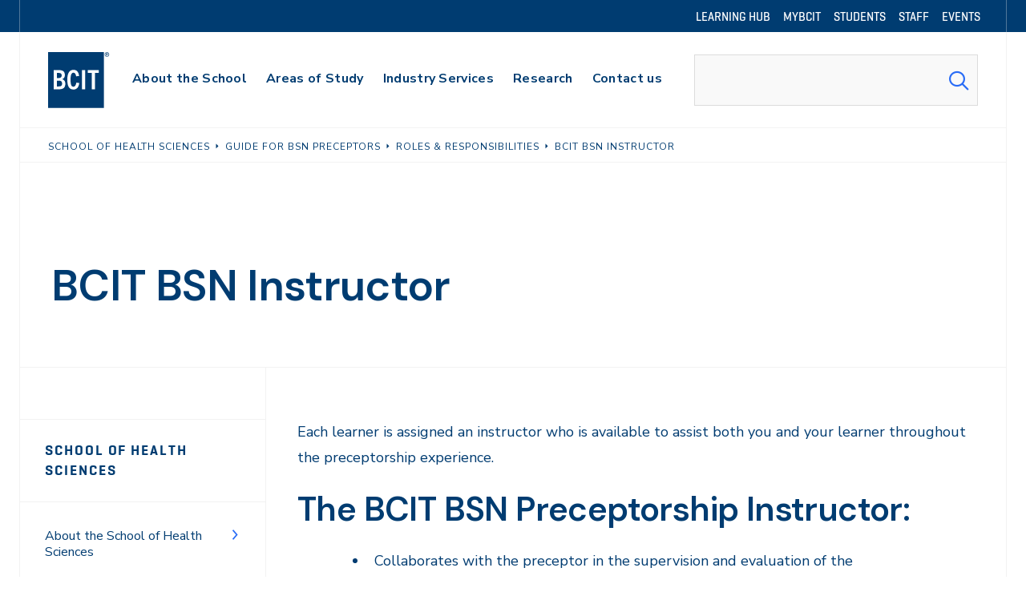

--- FILE ---
content_type: text/html; charset=UTF-8
request_url: https://www.bcit.ca/health-sciences/guide-for-bsn-preceptors/roles-responsibilities/bsn-instructor/
body_size: 13594
content:
	<!DOCTYPE html>
<html lang="en-US">
<head>


	
		<meta charset="utf-8">
	<meta name="author" content="BCIT">

		<meta name="HandheldFriendly" content="True">
	<meta name="viewport" content="width=device-width, initial-scale=1.0">

		<meta name="apple-mobile-web-app-title" content="BCIT BSN Instructor">

		<meta name="application-name" content="BCIT">

		<meta name="section" content="School of Health Sciences">

	

	

	
		<script>
			var modern_tribe = window.modern_tribe || {};
			modern_tribe.fonts = {
				state: {
					loading: true,
					active: false
				},
				events: {
					trigger: function ( event_type, event_data, el ) {
						var event;
						try {
							event = new CustomEvent( event_type, { detail: event_data } );
						} catch ( e ) {
							event = document.createEvent( 'CustomEvent' );
							event.initCustomEvent( event_type, true, true, event_data );
						}
						el.dispatchEvent( event );
					}
				}
			};
			var WebFontConfig = {
												google: {
					families: ["DM+Sans:ital,wght@0,600;1,600","Nunito+Sans:ital,wght@0,400;0,700;1,400;1,700"]				},
												custom: {
					families: ["geo-medium","geo-semibold","mabry"]				},
								loading: function () {
					modern_tribe.fonts.state.loading = true;
					modern_tribe.fonts.state.active = false;
					modern_tribe.fonts.events.trigger( 'modern_tribe/fonts_loading', {}, document );
				},
				active: function () {
					modern_tribe.fonts.state.loading = false;
					modern_tribe.fonts.state.active = true;
					modern_tribe.fonts.events.trigger( 'modern_tribe/fonts_loaded', {}, document );
				},
				inactive: function () {
					modern_tribe.fonts.state.loading = false;
					modern_tribe.fonts.state.active = false;
					modern_tribe.fonts.events.trigger( 'modern_tribe/fonts_failed', {}, document );
				}
			};
			(function ( d ) {
				var wf = d.createElement( 'script' ), s = d.scripts[ 0 ];
				wf.src = 'https://www.bcit.ca/wp-content/themes/core/js/vendor/webfontloader.js';
				s.parentNode.insertBefore( wf, s );
			})( document );
		</script>

		<title>BCIT BSN Instructor &#8211; BCIT</title>
<meta name='robots' content='max-image-preview:large' />
	<style>img:is([sizes="auto" i], [sizes^="auto," i]) { contain-intrinsic-size: 3000px 1500px }</style>
	        <script>
	        dataLayer = [];
        </script>
        <link rel='dns-prefetch' href='//www.bcit.ca' />
<link rel='stylesheet' id='tribe-events-pro-mini-calendar-block-styles-css' href='https://www.bcit.ca/wp-content/plugins/events-calendar-pro/build/css/tribe-events-pro-mini-calendar-block.css?ver=7.7.11' media='all' />
<style id='classic-theme-styles-inline-css'>
/*! This file is auto-generated */
.wp-block-button__link{color:#fff;background-color:#32373c;border-radius:9999px;box-shadow:none;text-decoration:none;padding:calc(.667em + 2px) calc(1.333em + 2px);font-size:1.125em}.wp-block-file__button{background:#32373c;color:#fff;text-decoration:none}
</style>
<style id='safe-svg-svg-icon-style-inline-css'>
.safe-svg-cover{text-align:center}.safe-svg-cover .safe-svg-inside{display:inline-block;max-width:100%}.safe-svg-cover svg{fill:currentColor;height:100%;max-height:100%;max-width:100%;width:100%}

</style>
<link rel='stylesheet' id='core-theme-base-css' href='https://www.bcit.ca/wp-content/themes/core/css/dist/master.min.css?ver=10.08.01.21.2026' media='screen' />
<link rel='stylesheet' id='core-theme-print-css' href='https://www.bcit.ca/wp-content/themes/core/css/dist/print.min.css?ver=10.08.01.21.2026' media='print' />
<script src="https://www.bcit.ca/wp-content/themes/core/js/vendor/jquery.min.js?ver=10.08.01.21.2026" id="jquery-js"></script>
<link rel="https://api.w.org/" href="https://www.bcit.ca/wp-json/" /><link rel="alternate" title="JSON" type="application/json" href="https://www.bcit.ca/wp-json/wp/v2/pages/313119" /><link rel="canonical" href="https://www.bcit.ca/health-sciences/guide-for-bsn-preceptors/roles-responsibilities/bsn-instructor/" />
<link rel='shortlink' href='https://www.bcit.ca/?p=313119' />
<meta name="et-api-version" content="v1"><meta name="et-api-origin" content="https://www.bcit.ca"><link rel="https://theeventscalendar.com/" href="https://www.bcit.ca/wp-json/tribe/tickets/v1/" /><meta name="tec-api-version" content="v1"><meta name="tec-api-origin" content="https://www.bcit.ca"><link rel="alternate" href="https://www.bcit.ca/wp-json/tribe/events/v1/" />
			<!-- Google Tag Manager -->
			<script>(function(w,d,s,l,i){w[l]=w[l]||[];w[l].push({'gtm.start':
			new Date().getTime(),event:'gtm.js'});var f=d.getElementsByTagName(s)[0],
			j=d.createElement(s),dl=l!='dataLayer'?'&l='+l:'';j.async=true;j.src=
			'https://www.googletagmanager.com/gtm.js?id='+i+dl;f.parentNode.insertBefore(j,f);
			})(window,document,'script','dataLayer','GTM-SDML');</script>
			<!-- End Google Tag Manager -->

		<link rel="shortcut icon" href="https://www.bcit.ca/wp-content/uploads/2018/10/favicon.ico"><link rel="icon" sizes="192x192" href="https://www.bcit.ca/wp-content/uploads/2018/10/android-icon.png"><link rel="apple-touch-icon-precomposed" href="https://www.bcit.ca/wp-content/uploads/2018/10/apple-touch-icon.png"><meta name="msapplication-TileImage" content="https://www.bcit.ca/wp-content/uploads/2018/11/ms-icon.png"><meta name="msapplication-TileColor" content="#003e6b"><meta name="theme-color" content="#003e6b">

</head>
<body class="wp-singular page-template-default page page-id-313119 page-child parent-pageid-312171 wp-theme-core tribe-no-js tec-no-tickets-on-recurring tec-no-rsvp-on-recurring no-hero section-health page-bsn-instructor tribe-theme-core">

		
		<!-- Google Tag Manager (noscript) -->
		<noscript><iframe src="https://www.googletagmanager.com/ns.html?id=GTM-SDML"
		height="0" width="0" style="display:none;visibility:hidden"></iframe></noscript>
		<!-- End Google Tag Manager (noscript) -->

		

		

	<a href="#a11y-skip-link-content" class="a11y-skip-link a11y-visual-hide">Skip to main content</a>

	<div class="l-wrapper" data-js="site-wrap">

		<!--NOINDEX-->
<header class="site-header has-utility-nav"  data-global="alert" data-js="site-header">

			
	<nav class="site-header__nav-utility site-header__nav-utility--dt" aria-labelledby="site-header__nav-utility-label-dt">

		<h2 id="site-header__nav-utility-label-dt" class="a11y-visual-hide">Utility Navigation</h2>

		<div class="l-container l-container--border-sides site-header__nav-utility__container">
			<ul class="site-header__nav-list-utility">
				<li class="menu-item menu-item--depth-0"><a href="https://learn.bcit.ca/"><span class="menu-item__text">Learning Hub</span></a></li>
<li class="menu-item menu-item--depth-0"><a href="https://my.bcit.ca/"><span class="menu-item__text">myBCIT</span></a></li>
<li class="menu-item menu-item--depth-0"><a href="/current-students/"><span class="menu-item__text">Students</span></a></li>
<li class="menu-item menu-item--depth-0"><a href="/faculty-staff/"><span class="menu-item__text">Staff</span></a></li>
<li class="menu-item menu-item--depth-0"><a href="/events/"><span class="menu-item__text">Events</span></a></li>

			</ul>
		</div>

	</nav>


	
	<div class="l-container u-border-btm site-header__container" data-js="site-header-container">

		<div class="site-header__branding">
	<a href="https://www.bcit.ca/" aria-label="BCIT logo" role="navigation">
		<svg class="logo" viewBox="0 0 95 85" xmlns="https://www.w3.org/2000/svg"><path fill="#FFF200" d="M0 0h84.8v84.8H0z"/><path fill="#003C71" d="M8.6 56.4V27.2h7.2c6.7 0 9.7 2.2 9.7 7.6 0 3-1.3 5.1-3.8 6.2v.1c3.3 1.2 4.5 3.7 4.5 7 0 6.7-4.3 8.4-10 8.4H8.6v-.1zm7.4-17c2.5 0 4.7-.9 4.7-4.1 0-3.1-2.3-3.7-4.7-3.7h-2.7v7.8H16zm.5 12.7c3.4 0 4.8-1.2 4.8-4.3 0-3.2-1.6-4.5-4.8-4.5h-3.2v8.8h3.2zm30.9-5.2c-.9 6.5-3.6 9.9-8.9 9.9-7 0-9.3-5.7-9.3-15.1 0-8.4 2.4-14.8 9.3-14.8 5.6 0 7.8 3.5 8.6 9.4l-4.5.4c-.6-3.7-1.9-5.5-4-5.5-3 0-4.5 3.1-4.5 10.5 0 8.1 1.3 10.8 4.5 10.8 2.3 0 3.7-2.1 4.3-6.1l4.5.5zm4.1 9.5V27.2h4.8v29.2h-4.8zm14.8 0V31.6h-6v-4.4h16.8v4.4h-6v24.8h-4.8z"/><path fill="#FFF200" d="M89.426 3.253c.462 0 .84-.13.84-.625 0-.478-.408-.566-.826-.566h-.64v1.19h.626zm.885 2.15l-.77-1.554H88.8v1.554h-.71V1.454h1.304c.973 0 1.572.333 1.572 1.16 0 .48-.248.858-.742 1.046l.899 1.743h-.812zM92.126 3.5c0-1.584-.99-2.86-2.716-2.86-1.743 0-2.744 1.276-2.744 2.86 0 1.627 1 2.862 2.744 2.862 1.727 0 2.716-1.235 2.716-2.862zM86 3.5C86 1.54 87.288 0 89.41 0c2.12 0 3.398 1.54 3.398 3.5 0 1.916-1.278 3.5-3.398 3.5C87.288 7 86 5.416 86 3.5z"/></svg>

	</a>
</div>


					<button class="site-header__search-trigger"
		aria-label="Open Search"
		data-js="header-search-icon">

	<i class="icon icon-search"></i>
</button>

		
			<button class="site-header__menu-trigger"
			aria-expanded="false"
			aria-label="Open Menu"
			data-js="header-menu-icon">

		<i class="icon icon-bars"></i>
	</button>


		
	<nav class="site-header__nav site-header__nav--dt" data-js="primary-nav" aria-labelledby="site-header__nav-label-dt">

		<h2 id="site-header__nav-label-dt" class="a11y-visual-hide">Main Navigation</h2>

		<ul class="site-header__nav-list">
			<li class="menu-item menu-item--depth-0"><a href="https://www.bcit.ca/health-sciences/about-the-school/" class="menu-item__anchor nav-label"><span class="menu-item__text">About the School</span></a></li>
<li class="menu-item menu-item--depth-0"><a href="https://www.bcit.ca/health-sciences/areas-of-study/" class="menu-item__anchor nav-label"><span class="menu-item__text">Areas of Study</span></a></li>
<li class="menu-item menu-item--depth-0"><a href="https://www.bcit.ca/health-sciences/industry-services/" class="menu-item__anchor nav-label"><span class="menu-item__text">Industry Services</span></a></li>
<li class="menu-item menu-item--depth-0"><a href="https://www.bcit.ca/health-sciences/research/" class="menu-item__anchor nav-label"><span class="menu-item__text">Research</span></a></li>
<li class="menu-item menu-item--depth-0"><a href="https://www.bcit.ca/health-sciences/about-the-school/contact/" class="menu-item__anchor nav-label"><span class="menu-item__text">Contact us</span></a></li>

		</ul>

	</nav>


		
	<nav class="site-header__nav site-header__nav--mb" data-js="primary-nav-mb" aria-labelledby="site-header__nav-label-mb">

					
	<nav class="site-header__nav-utility site-header__nav-utility--mb" aria-labelledby="site-header__nav-utility-label-mb">

		<h2 id="site-header__nav-utility-label-mb" class="a11y-visual-hide">Utility Navigation (mobile)</h2>

		<div class="l-container l-container--border-sides site-header__nav-utility__container">
			<ul class="site-header__nav-list-utility">
				<li class="menu-item menu-item--depth-0"><a href="https://learn.bcit.ca/"><span class="menu-item__text">Learning Hub</span></a></li>
<li class="menu-item menu-item--depth-0"><a href="https://my.bcit.ca/"><span class="menu-item__text">myBCIT</span></a></li>
<li class="menu-item menu-item--depth-0"><a href="/current-students/"><span class="menu-item__text">Students</span></a></li>
<li class="menu-item menu-item--depth-0"><a href="/faculty-staff/"><span class="menu-item__text">Staff</span></a></li>
<li class="menu-item menu-item--depth-0"><a href="/events/"><span class="menu-item__text">Events</span></a></li>

			</ul>
		</div>

	</nav>

		
		<h2 id="site-header__nav-label-mb" class="a11y-visual-hide">Main Navigation (mobile)</h2>

		<ul class="site-header__nav-list">
			<li class="menu-item menu-item--depth-0"><a href="https://www.bcit.ca/health-sciences/about-the-school/" class="menu-item__anchor nav-label"><span class="menu-item__text">About the School</span></a></li>
<li class="menu-item menu-item--depth-0"><a href="https://www.bcit.ca/health-sciences/areas-of-study/" class="menu-item__anchor nav-label"><span class="menu-item__text">Areas of Study</span></a></li>
<li class="menu-item menu-item--depth-0"><a href="https://www.bcit.ca/health-sciences/industry-services/" class="menu-item__anchor nav-label"><span class="menu-item__text">Industry Services</span></a></li>
<li class="menu-item menu-item--depth-0"><a href="https://www.bcit.ca/health-sciences/research/" class="menu-item__anchor nav-label"><span class="menu-item__text">Research</span></a></li>
<li class="menu-item menu-item--depth-0"><a href="https://www.bcit.ca/health-sciences/about-the-school/contact/" class="menu-item__anchor nav-label"><span class="menu-item__text">Contact us</span></a></li>

		</ul>

					<ul class="site-header__nav-secondary-list">
				<li class="menu-item menu-item--depth-0"><a href="/infosessions/"><span class="menu-item__text">Attend an Info Session</span></a></li>
<li class="menu-item menu-item--depth-0"><a href="/admission/how-to-apply/application-steps/"><span class="menu-item__text">Apply to a Program</span></a></li>
<li class="menu-item menu-item--depth-0"><a href="/foundation/giving-to-bcit/"><span class="menu-item__text">Give to BCIT</span></a></li>

			</ul>
		
	</nav>



					<div class="site-header__search" data-js="site-header-search">
	<form class="site-header__search-form" role="search" method="get" action="https://search.bcit.ca/s/search.html">
		<label for="site-header-search" class="site-header__search-label a11y-visual-hide">Search</label>
		<input id="site-header-search" class="site-header__search-input" type="text" name="query" autocomplete="off">
		<input type="hidden" name="profile" value="_default">
		<input type="hidden" name="collection" value="bcit~sp-search">
		<button class="site-header__search-btn" aria-label="Search Submit" type="submit">
			<i class="icon icon-search"></i>
		</button>
	</form>
</div>

			</div>
</header>

<div class="site-header__global_alert hide" aria-labelledby="site-header__global_alert-label" data-js="global-alert">
</div>



<!--ENDNOINDEX-->



<main>

	
	        <div class="page-hero  has-utility-nav" data-global="alert">

	
	<div class="c-breadcrumbs">
		<div class="c-breadcrumbs__container">
			<ul class="c-breadcrumbs__list"><li class="c-breadcrumbs__list-item"><a href="https://www.bcit.ca/health-sciences/" title="School of Health Sciences"><span>School of Health Sciences</span></a></li> <li class="c-breadcrumbs__list-item"><a href="https://www.bcit.ca/health-sciences/guide-for-bsn-preceptors/" title="Guide for BSN Preceptors"><span>Guide for BSN Preceptors</span></a></li> <li class="c-breadcrumbs__list-item"><a href="https://www.bcit.ca/health-sciences/guide-for-bsn-preceptors/roles-responsibilities/" title="Roles &amp; Responsibilities"><span>Roles &amp; Responsibilities</span></a></li> <li class="c-breadcrumbs__list-item"><a href="" title="BCIT BSN Instructor"><span>BCIT BSN Instructor</span></a></li></ul>
		</div>
	</div>


	

	
    <div class="l-container l-container--border-sides l-container--border-btm page-hero__container">
        <div class="s-content">
            <div class="page-hero__content-left">
                
<div class="c-content-block t-content">

	<div class="c-content-block__content">

		
					
<h1
		class="h1 page-hero__title"
		>

	BCIT BSN Instructor

</h1>
		
		
		
		
	</div>
</div>

            </div>
			        </div>
    </div>
</div>

	
	
		<a id="a11y-skip-link-content" tabindex="-1"></a>

        <div class="l-container l-container--border-sides l-container--border-btm page-content__wrap has-sidebar">

			<!--NOINDEX-->
			<aside class="page__sidebar" data-js="sidebar">
                
                		<nav class="sidebar__nav" aria-labelledby="sidebar__nav-label" data-js="sidebar-content">

			<h2 id="sidebar__nav-label" class="a11y-visual-hide">Page Sidebar Navigation</h2>

			<div class="sidebar__nav-list">
				<ul class="menu"><li class="menu-item current-menu-ancestor menu-item-has-children menu-item--depth-0"><a class="title-overline--sm sec-nav" href="https://www.bcit.ca/health-sciences/" >School of Health Sciences</a><button class="sidebar__nav-toggle" aria-expanded="false" aria-label="Expand Menu" data-js="section-nav-trigger"></button><ul class="sub-menu"><li class="menu-item menu-item-has-children menu-item--depth-1"><a href="https://www.bcit.ca/health-sciences/about-the-school/" >About the School of Health Sciences</a><button aria-expanded="false" aria-label="Toggle Menu" class="menu_expand"></button><ul class="sub-menu"><li class="menu-item menu-item--depth-2"><a href="https://www.bcit.ca/health-sciences/about-the-school/vision/" >Vision</a></li><li class="menu-item menu-item--depth-2"><a href="https://www.bcit.ca/health-sciences/about-the-school/careers-for-life/" >Careers for Life</a></li><li class="menu-item menu-item--depth-2"><a href="https://www.bcit.ca/health-sciences/about-the-school/faculty-staff/" >Faculty &amp; Staff</a></li><li class="menu-item menu-item--depth-2"><a href="https://www.bcit.ca/health-sciences/about-the-school/contact/" >Contact the School of Health Sciences</a></li></ul></li><li class="menu-item menu-item-has-children menu-item--depth-1"><a href="https://www.bcit.ca/health-sciences/areas-of-study/" >Areas of Study</a><button aria-expanded="false" aria-label="Toggle Menu" class="menu_expand"></button><ul class="sub-menu"><li class="menu-item menu-item--depth-2"><a href="https://www.bcit.ca/health-sciences/areas-of-study/preparation-for-health-careers/" >Preparation for Health Careers</a></li><li class="menu-item menu-item-has-children menu-item--depth-2"><a href="https://www.bcit.ca/health-sciences/areas-of-study/health-care-management/" >Health Care Management</a><button aria-expanded="false" aria-label="Toggle Menu" class="menu_expand"></button><ul class="sub-menu"><li class="menu-item menu-item--depth-3"><a href="https://www.bcit.ca/health-sciences/areas-of-study/health-care-management/curriculum/" >Curriculum</a></li><li class="menu-item menu-item--depth-3"><a href="https://www.bcit.ca/health-sciences/areas-of-study/health-care-management/programs-and-courses/" >Programs and Courses</a></li><li class="menu-item menu-item--depth-3"><a href="https://www.bcit.ca/health-sciences/areas-of-study/health-care-management/request-an-assessment/" >Request an Assessment</a></li><li class="menu-item menu-item--depth-3"><a href="https://www.bcit.ca/health-sciences/areas-of-study/health-care-management/student-progress-milestones/" >Student Progress Milestones</a></li><li class="menu-item menu-item--depth-3"><a href="https://www.bcit.ca/health-sciences/areas-of-study/health-care-management/annual-course-schedule/" >Annual Course Schedule</a></li><li class="menu-item menu-item--depth-3"><a href="https://www.bcit.ca/health-sciences/areas-of-study/health-care-management/course-teleconference-video-chat/" >Course Teleconference & Video Chat</a></li><li class="menu-item menu-item--depth-3"><a href="https://www.bcit.ca/health-sciences/areas-of-study/health-care-management/frequently-asked-questions/" >Frequently Asked Questions</a></li><li class="menu-item menu-item--depth-3"><a href="https://www.bcit.ca/health-sciences/areas-of-study/health-care-management/projects/" >Projects</a></li><li class="menu-item menu-item--depth-3"><a href="https://www.bcit.ca/health-sciences/areas-of-study/health-care-management/relevant-links/" >Relevant links</a></li><li class="menu-item menu-item--depth-3"><a href="https://www.bcit.ca/health-sciences/areas-of-study/health-care-management/stay-connected/" >Stay Connected with Health Care Management</a></li><li class="menu-item menu-item--depth-3"><a href="https://www.bcit.ca/health-sciences/areas-of-study/health-care-management/contact-us/" >Contact us - Health Care Management</a></li></ul></li><li class="menu-item menu-item--depth-2"><a href="https://www.bcit.ca/health-sciences/areas-of-study/biomedical-engineering-grads/" >Biomedical Engineering Grads</a></li><li class="menu-item menu-item--depth-2"><a href="https://www.bcit.ca/health-sciences/areas-of-study/biomedical-engineering-links/" >Biomedical Engineering Links</a></li><li class="menu-item menu-item--depth-2"><a href="https://www.bcit.ca/health-sciences/areas-of-study/high-school-visits-registration-form/" >High School Visits Registration Form</a></li></ul></li><li class="menu-item menu-item--depth-1"><a href="https://www.bcit.ca/health-sciences/indigenous-students/" >Indigenous Students</a></li><li class="menu-item menu-item-has-children menu-item--depth-1"><a href="https://www.bcit.ca/health-sciences/industry-services/" >Industry Services</a><button aria-expanded="false" aria-label="Toggle Menu" class="menu_expand"></button><ul class="sub-menu"><li class="menu-item menu-item--depth-2"><a href="https://www.bcit.ca/health-sciences/industry-services/affiliation-agreements/" >Affiliation Agreements</a></li><li class="menu-item menu-item--depth-2"><a href="https://www.bcit.ca/health-sciences/industry-services/environmental-health-related-links/" >Environmental Public Health Related Links</a></li><li class="menu-item menu-item-has-children menu-item--depth-2"><a href="https://www.bcit.ca/health-sciences/industry-services/digital-health-capstone-projects/" >Digital Health Capstone Projects</a><button aria-expanded="false" aria-label="Toggle Menu" class="menu_expand"></button><ul class="sub-menu"><li class="menu-item menu-item--depth-3"><a href="https://www.bcit.ca/health-sciences/industry-services/digital-health-capstone-projects/about-the-dhcp-program/" >About the DHCP Program</a></li><li class="menu-item menu-item--depth-3"><a href="https://www.bcit.ca/health-sciences/industry-services/digital-health-capstone-projects/capstone-proposal-form/" >Capstone Proposal Form</a></li><li class="menu-item menu-item--depth-3"><a href="https://www.bcit.ca/health-sciences/industry-services/digital-health-capstone-projects/past-projects/" >Past Capstone Projects</a></li></ul></li><li class="menu-item menu-item--depth-2"><a href="https://www.bcit.ca/health-sciences/industry-services/health-authority-sponsored-programs/" >Health Authority Sponsored Programs</a></li><li class="menu-item menu-item-has-children menu-item--depth-2"><a href="https://www.bcit.ca/health-sciences/industry-services/reproductive-health-certification/" >Reproductive Health Certification</a><button aria-expanded="false" aria-label="Toggle Menu" class="menu_expand"></button><ul class="sub-menu"><li class="menu-item menu-item--depth-3"><a href="https://www.bcit.ca/health-sciences/industry-services/reproductive-health-certification/reproductive-health-links/" >Reproductive Health Links</a></li></ul></li></ul></li><li class="menu-item menu-item-has-children menu-item--depth-1"><a href="https://www.bcit.ca/health-sciences/research/" >Research</a><button aria-expanded="false" aria-label="Toggle Menu" class="menu_expand"></button><ul class="sub-menu"><li class="menu-item menu-item--depth-2"><a href="https://www.bcit.ca/health-sciences/research/school-research-committee/" >School Research Committee</a></li><li class="menu-item menu-item-has-children menu-item--depth-2"><a href="https://www.bcit.ca/health-sciences/research/biotechnology/" >Biotechnology</a><button aria-expanded="false" aria-label="Toggle Menu" class="menu_expand"></button><ul class="sub-menu"><li class="menu-item menu-item--depth-3"><a href="https://www.bcit.ca/health-sciences/research/biotechnology/biotechnology-facilities/" >Biotechnology Facilities</a></li><li class="menu-item menu-item-has-children menu-item--depth-3"><a href="https://www.bcit.ca/health-sciences/research/biotechnology/biotechnology-research-faculty/" >Biotechnology Research Faculty</a></li><li class="menu-item menu-item--depth-3"><a href="https://www.bcit.ca/health-sciences/research/biotechnology/biotechnology-research-areas/" >Biotechnology Research Areas</a></li><li class="menu-item menu-item--depth-3"><a href="https://www.bcit.ca/health-sciences/research/biotechnology/biotechnology-industry-collaborations/" >Biotechnology Industry Collaborations</a></li><li class="menu-item menu-item--depth-3"><a href="https://www.bcit.ca/health-sciences/research/biotechnology/contact-biotechnology/" >Contact Biotechnology</a></li></ul></li></ul></li><li class="menu-item menu-item-has-children menu-item--depth-1"><a href="https://www.bcit.ca/health-sciences/simulation-in-the-school-of-health-sciences/" >Simulation in the School of Health Sciences</a><button aria-expanded="false" aria-label="Toggle Menu" class="menu_expand"></button><ul class="sub-menu"><li class="menu-item menu-item-has-children menu-item--depth-2"><a href="https://www.bcit.ca/health-sciences/simulation-in-the-school-of-health-sciences/about-simulation-in-the-school-of-health-sciences/" >About Simulation in the School of Health Sciences</a><button aria-expanded="false" aria-label="Toggle Menu" class="menu_expand"></button><ul class="sub-menu"><li class="menu-item menu-item--depth-3"><a href="https://www.bcit.ca/health-sciences/simulation-in-the-school-of-health-sciences/about-simulation-in-the-school-of-health-sciences/sohs-simulation-strategic-plan/" >SoHS Simulation Strategic Plan</a></li><li class="menu-item menu-item--depth-3"><a href="https://www.bcit.ca/health-sciences/simulation-in-the-school-of-health-sciences/about-simulation-in-the-school-of-health-sciences/getting-here-and-parking/" >Getting Here and Parking</a></li></ul></li><li class="menu-item menu-item--depth-2"><a href="https://www.bcit.ca/health-sciences/simulation-in-the-school-of-health-sciences/simulation-spaces/" >Simulation Spaces</a></li><li class="menu-item menu-item--depth-2"><a href="https://www.bcit.ca/health-sciences/simulation-in-the-school-of-health-sciences/simulation-modalities/" >Simulation Modalities</a></li><li class="menu-item menu-item--depth-2"><a href="https://www.bcit.ca/health-sciences/simulation-in-the-school-of-health-sciences/rental-simulation-services/" >Rental Simulation Services</a></li><li class="menu-item menu-item-has-children menu-item--depth-2"><a href="https://www.bcit.ca/health-sciences/simulation-in-the-school-of-health-sciences/simulated-participant-program/" >Simulated Participant Program</a><button aria-expanded="false" aria-label="Toggle Menu" class="menu_expand"></button><ul class="sub-menu"><li class="menu-item menu-item--depth-3"><a href="https://www.bcit.ca/health-sciences/simulation-in-the-school-of-health-sciences/simulated-participant-program/links-and-resources/" >Links and Resources</a></li></ul></li><li class="menu-item menu-item--depth-2"><a href="https://www.bcit.ca/health-sciences/simulation-in-the-school-of-health-sciences/virtual-simulation/" >Virtual Simulation</a></li><li class="menu-item menu-item--depth-2"><a href="https://www.bcit.ca/health-sciences/simulation-in-the-school-of-health-sciences/future-services/" >Future Services</a></li></ul></li><li class="menu-item menu-item-has-children menu-item--depth-1"><a href="https://www.bcit.ca/health-sciences/part-time-studies-info/" >Flexible Learning Information</a><button aria-expanded="false" aria-label="Toggle Menu" class="menu_expand"></button><ul class="sub-menu"><li class="menu-item menu-item-has-children menu-item--depth-2"><a href="https://www.bcit.ca/health-sciences/part-time-studies-info/resources/" >Resources</a><button aria-expanded="false" aria-label="Toggle Menu" class="menu_expand"></button><ul class="sub-menu"><li class="menu-item menu-item--depth-3"><a href="https://www.bcit.ca/health-sciences/part-time-studies-info/resources/exam-conflicts/" >Exam conflicts</a></li></ul></li></ul></li><li class="menu-item menu-item-has-children menu-item--depth-1"><a href="https://www.bcit.ca/health-sciences/exam-booking/" >Exam Booking</a><button aria-expanded="false" aria-label="Toggle Menu" class="menu_expand"></button><ul class="sub-menu"><li class="menu-item menu-item--depth-2"><a href="https://www.bcit.ca/health-sciences/exam-booking/manage-sessions/" >Manage Sessions</a></li><li class="menu-item menu-item--depth-2"><a href="https://www.bcit.ca/health-sciences/exam-booking/on-campus/" >On Campus</a></li></ul></li><li class="menu-item menu-item-has-children menu-item--depth-1"><a href="https://www.bcit.ca/health-sciences/school-quality-committee/" >School Quality Committee</a><button aria-expanded="false" aria-label="Toggle Menu" class="menu_expand"></button><ul class="sub-menu"><li class="menu-item menu-item--depth-2"><a href="https://www.bcit.ca/health-sciences/school-quality-committee/guiding-principles/" >Guiding Principles</a></li><li class="menu-item menu-item--depth-2"><a href="https://www.bcit.ca/health-sciences/school-quality-committee/responsibilities/" >Responsibilities</a></li><li class="menu-item menu-item-has-children menu-item--depth-2"><a href="https://www.bcit.ca/health-sciences/school-quality-committee/procedures/" >Procedures</a><button aria-expanded="false" aria-label="Toggle Menu" class="menu_expand"></button><ul class="sub-menu"><li class="menu-item menu-item--depth-3"><a href="https://www.bcit.ca/health-sciences/school-quality-committee/procedures/step-by-step/" >Step by Step</a></li><li class="menu-item menu-item--depth-3"><a href="https://www.bcit.ca/health-sciences/school-quality-committee/procedures/submission-deadlines-meeting-dates/" >Submission Deadlines &amp; Meeting Dates</a></li></ul></li><li class="menu-item menu-item-has-children menu-item--depth-2"><a href="https://www.bcit.ca/health-sciences/school-quality-committee/committee/" >Committee</a><button aria-expanded="false" aria-label="Toggle Menu" class="menu_expand"></button><ul class="sub-menu"><li class="menu-item menu-item--depth-3"><a href="https://www.bcit.ca/health-sciences/school-quality-committee/committee/terms-of-reference/" >Terms of Reference</a></li><li class="menu-item menu-item--depth-3"><a href="https://www.bcit.ca/health-sciences/school-quality-committee/committee/current-committee-members/" >Current Committee Members</a></li><li class="menu-item menu-item--depth-3"><a href="https://www.bcit.ca/health-sciences/school-quality-committee/committee/committee-activity-update/" >Committee Activity Updates</a></li><li class="menu-item menu-item--depth-3"><a href="https://www.bcit.ca/health-sciences/school-quality-committee/committee/acknowledgment/" >Acknowledgment</a></li></ul></li><li class="menu-item menu-item--depth-2"><a href="https://www.bcit.ca/health-sciences/school-quality-committee/sqc-faq-feedback/" >School Quality Committee - Frequently Asked Questions &amp; Feedback</a></li></ul></li><li class="menu-item menu-item-has-children menu-item--depth-1"><a href="https://www.bcit.ca/health-sciences/interprofessional-collaboration-education/" >Interprofessional Collaboration &amp; Education</a><button aria-expanded="false" aria-label="Toggle Menu" class="menu_expand"></button><ul class="sub-menu"><li class="menu-item menu-item--depth-2"><a href="https://www.bcit.ca/health-sciences/interprofessional-collaboration-education/interprofessional-collaboration-for-patient-partners/" >Interprofessional Collaboration for Patient Partners</a></li><li class="menu-item menu-item--depth-2"><a href="https://www.bcit.ca/health-sciences/interprofessional-collaboration-education/for-faculty/" >Interprofessional Collaboration for Faculty</a></li><li class="menu-item menu-item--depth-2"><a href="https://www.bcit.ca/health-sciences/interprofessional-collaboration-education/for-students/" >Interprofessional Collaboration for Students</a></li><li class="menu-item menu-item--depth-2"><a href="https://www.bcit.ca/health-sciences/interprofessional-collaboration-education/events-news/" >Events &amp; News</a></li></ul></li><li class="menu-item menu-item-has-children menu-item--depth-1"><a href="https://www.bcit.ca/health-sciences/food-tech-resources/" >Food Technology Resources</a><button aria-expanded="false" aria-label="Toggle Menu" class="menu_expand"></button><ul class="sub-menu"><li class="menu-item menu-item--depth-2"><a href="https://www.bcit.ca/health-sciences/food-tech-resources/food-technology-grads/" >Food Technology Grads</a></li><li class="menu-item menu-item-has-children menu-item--depth-2"><a href="https://www.bcit.ca/health-sciences/food-tech-resources/food-industry-services/" >Food Industry Services</a><button aria-expanded="false" aria-label="Toggle Menu" class="menu_expand"></button><ul class="sub-menu"><li class="menu-item menu-item-has-children menu-item--depth-3"><a href="https://www.bcit.ca/health-sciences/food-tech-resources/food-industry-services/food-tech-research-development/" >Food Tech Research &amp; Development</a></li><li class="menu-item menu-item-has-children menu-item--depth-3"><a href="https://www.bcit.ca/health-sciences/food-tech-resources/food-industry-services/food-safety-professional-development-courses/" >Food Safety Professional Development Courses</a></li></ul></li></ul></li><li class="menu-item menu-item-has-children menu-item--depth-1"><a href="https://www.bcit.ca/health-sciences/guide-for-clinical-preceptors/" >Guide for Clinical Preceptors</a><button aria-expanded="false" aria-label="Toggle Menu" class="menu_expand"></button><ul class="sub-menu"><li class="menu-item menu-item--depth-2"><a href="https://www.bcit.ca/health-sciences/guide-for-clinical-preceptors/cardiology-technology-preceptorship/" >Cardiology Technology Preceptorship</a></li><li class="menu-item menu-item--depth-2"><a href="https://www.bcit.ca/health-sciences/guide-for-clinical-preceptors/medical-laboratory-science-preceptorship/" >Medical Laboratory Science Preceptorship</a></li><li class="menu-item menu-item--depth-2"><a href="https://www.bcit.ca/health-sciences/guide-for-clinical-preceptors/medical-radiography-preceptorship/" >Medical Radiography Preceptorship</a></li><li class="menu-item menu-item--depth-2"><a href="https://www.bcit.ca/health-sciences/guide-for-clinical-preceptors/nuclear-medicine-preceptorship/" >Nuclear Medicine Preceptorship</a></li></ul></li><li class="menu-item current-menu-ancestor menu-item-has-children menu-item--depth-1"><a href="https://www.bcit.ca/health-sciences/guide-for-bsn-preceptors/" >Guide for BSN Preceptors</a><button aria-expanded="false" aria-label="Toggle Menu" class="menu_expand open"></button><ul class="sub-menu"><li class="menu-item menu-item-has-children menu-item--depth-2"><a href="https://www.bcit.ca/health-sciences/guide-for-bsn-preceptors/about-the-program/" >About the BSN Preceptor Program</a><button aria-expanded="false" aria-label="Toggle Menu" class="menu_expand"></button><ul class="sub-menu"><li class="menu-item menu-item--depth-3"><a href="https://www.bcit.ca/health-sciences/guide-for-bsn-preceptors/about-the-program/preceptorship-1/" >BSNC 8100 Preceptorship</a></li></ul></li><li class="menu-item current-menu-parent current-menu-ancestor menu-item-has-children menu-item--depth-2"><a href="https://www.bcit.ca/health-sciences/guide-for-bsn-preceptors/roles-responsibilities/" >Roles &amp; Responsibilities</a><button aria-expanded="false" aria-label="Toggle Menu" class="menu_expand open"></button><ul class="sub-menu"><li class="menu-item menu-item--depth-3"><a href="https://www.bcit.ca/health-sciences/guide-for-bsn-preceptors/roles-responsibilities/preceptor/" >Preceptor</a></li><li class="menu-item menu-item--depth-3"><a href="https://www.bcit.ca/health-sciences/guide-for-bsn-preceptors/roles-responsibilities/student/" >Learner</a></li><li class="menu-item current-menu-item menu-item--depth-3"><a href="https://www.bcit.ca/health-sciences/guide-for-bsn-preceptors/roles-responsibilities/bsn-instructor/" aria-current="page">BCIT BSN Instructor</a></li></ul></li><li class="menu-item menu-item--depth-2"><a href="https://www.bcit.ca/health-sciences/guide-for-bsn-preceptors/instructor-visits/" >Guidelines for Visits by Instructor to Learner &amp; Preceptor</a></li><li class="menu-item menu-item--depth-2"><a href="https://www.bcit.ca/health-sciences/guide-for-bsn-preceptors/focus-of-practice-area-guidelines/" >Learner's Scope of Practice</a></li><li class="menu-item menu-item-has-children menu-item--depth-2"><a href="https://www.bcit.ca/health-sciences/guide-for-bsn-preceptors/teaching-tips/" >Teaching Resources for Preceptors</a><button aria-expanded="false" aria-label="Toggle Menu" class="menu_expand"></button><ul class="sub-menu"><li class="menu-item menu-item--depth-3"><a href="https://www.bcit.ca/health-sciences/guide-for-bsn-preceptors/teaching-tips/starting-off/" >Teaching Tips</a></li><li class="menu-item menu-item--depth-3"><a href="https://www.bcit.ca/health-sciences/guide-for-bsn-preceptors/teaching-tips/along-the-way/" >Assessing the Learner</a></li><li class="menu-item menu-item--depth-3"><a href="https://www.bcit.ca/health-sciences/guide-for-bsn-preceptors/teaching-tips/evaluations/" >Giving Feedback</a></li><li class="menu-item menu-item--depth-3"><a href="https://www.bcit.ca/health-sciences/guide-for-bsn-preceptors/teaching-tips/conflict-resolution/" >Issues/Concerns with Learner's Performance</a></li><li class="menu-item menu-item--depth-3"><a href="https://www.bcit.ca/health-sciences/guide-for-bsn-preceptors/teaching-tips/bsn-preceptors-faq/" >BSN Preceptors - Frequently Asked Questions</a></li></ul></li><li class="menu-item menu-item--depth-2"><a href="https://www.bcit.ca/health-sciences/guide-for-bsn-preceptors/links-resources/" >Links &amp; Resources for Preceptors</a></li><li class="menu-item menu-item--depth-2"><a href="https://www.bcit.ca/health-sciences/guide-for-bsn-preceptors/contact-bsn-instructors/" >Contact BSN Instructors</a></li></ul></li></ul></li></ul>
			</div>
		</nav>

            </aside>
			<!--ENDNOINDEX-->

			<div class="page__main-content">

                                    

<div class="l-container__stagger page-content t-content">
	<p>Each learner is assigned an instructor who is available to assist both you and your learner throughout the preceptorship experience.</p>
<h2>The BCIT BSN Preceptorship Instructor:</h2>
<ul>
<li style="list-style-type: none">
<ul>
<li>Collaborates with the preceptor in the supervision and evaluation of the learner’s clinical performance.</li>
<li>Educates the preceptor on the learner’s skill level and collaborates with the preceptor to ensure appropriate learner assignments and clinical experiences.</li>
<li>Communicates assignments and other essential information to the agencies.</li>
<li>Communicates BCIT’s policies and clinical outcomes.</li>
<li>Provides support and assistance to address any incidents (i.e., medication errors, injuries, etc.).</li>
<li>Meets regularly with the clinical preceptor and the learner in order to monitor and evaluate the learning experience.</li>
<li>Supports preceptor to give effective, constructive feedback to the learner.</li>
<li>Assists, facilitates or collaborates on/with preceptor strategies to support clinical reasoning and judgement.</li>
<li>Monitors learner progress through learner clinical debriefs, learner-faculty-preceptor conferences and review of learner clinical assignments.</li>
<li>Collaborates with learner to address learning needs and integrate strategies when needed.</li>
<li>Is readily available, e.g., telephone, or email for consultation when learners are in the clinical area.</li>
<li>Intervenes to assist learner and preceptor when challenges emerge.</li>
<li>Receives feedback from the preceptor regarding learner performance.</li>
<li>Provides feedback to preceptor regarding the clinical learning experience.</li>
<li>Provides recognition to the preceptor for participation as a preceptor</li>
</ul>
</li>
</ul>
<p><strong>The BCIT Preceptorship Instructor is an employee of BCIT and maintains current BCCNM licensure.</strong></p>

</div>

                
                <div class="panel-collection" data-modular-content-collection>
	</div>

				
            </div>

        </div>
	

</main>


	<!--NOINDEX-->
<footer class="site-footer"  data-global="alert">
	<div class="l-container l-container--border-sides site-footer__container">
					<div class="g-row g-row--col-4--min-full g-row--no-margin site-footer__content u-border-top u-border-btm">

									<div class="g-col">
						<div class="sidebar__widget sidebar-footer__widget sidebar__widget--widget_text"><h3 class="sidebar__title sidebar-loop__title h6">Contact</h3>			<div class="textwidget"><p>3700 Willingdon Ave.</p>
<p>Burnaby, British Columbia</p>
<p>Canada V5G 3H2</p>
<p><a href="https://www.bcit.ca"><strong>bcit.ca</strong></a></p>
</div>
		</div><div class="sidebar__widget sidebar-footer__widget sidebar__widget--widget_text">			<div class="textwidget"><p>Telephone: <a href="tel:1-604-434-5734">604-434-5734</a><br />
Toll-free (Can/US): <a href="tel:1-866-434-1610">1-866-434-1610</a></p>
<p><strong><a href="https://www.bcit.ca/contacts/">More contact numbers</a></strong></p>
</div>
		</div>

						<div class="site-footer__social">
							<aside class="social-follow">

	<ul class="social-follow__list">
					<li class="social-follow__item social-follow__item--facebook">
				<a href="https://www.facebook.com/bcit.ca" class="social-follow__anchor" rel="me noopener"
				   title="Like us on Facebook">
					<i class="icon icon-facebook"></i>
					<span class="a11y-visual-hide">Like us on Facebook</span>
				</a>
			</li>
					<li class="social-follow__item social-follow__item--twitter">
				<a href="https://twitter.com/bcit" class="social-follow__anchor" rel="me noopener"
				   title="Follow us on Twitter">
					<i class="icon icon-twitter"></i>
					<span class="a11y-visual-hide">Follow us on Twitter</span>
				</a>
			</li>
					<li class="social-follow__item social-follow__item--linkedin">
				<a href="https://www.linkedin.com/school/bcit/" class="social-follow__anchor" rel="me noopener"
				   title="Add us on LinkedIn">
					<i class="icon icon-linkedin"></i>
					<span class="a11y-visual-hide">Add us on LinkedIn</span>
				</a>
			</li>
		
	</ul>

</aside>

						</div>

						<div class="site-footer__copyright site-footer__copyright--mb">
							<nav class="footer-nav footer-nav--utility">
								
<ul class="footer-nav__list">
	<li>
		<a href="/copyright/">Copyright</a>
	</li>
	<li>
		<a href="/privacy/">Privacy</a>
	</li>
</ul>

							</nav>
						</div>
					</div>
				
									<div class="g-col">
						<nav class="footer-nav">
							<ul class="footer-nav__list">
								<li class="menu-item menu-item--depth-0"><a href="https://www.bcit.ca/about/visit/">Visit</a></li><li class="menu-item menu-item--depth-0"><a href="https://secure.bcit.ca/sis/apply/">Apply Now</a></li><li class="menu-item menu-item--depth-0"><a href="https://www.bcit.ca/foundation/giving-to-bcit/">Give</a></li>
							</ul>
						</nav>
					</div>
				
									<div class="g-col">
						<nav class="footer-nav">
							<ul class="footer-nav__list">
								<li class="menu-item menu-item--depth-0"><a href="/news/">News</a></li><li class="menu-item menu-item--depth-0"><a href="https://www.bcit.ca/events/">Events</a></li><li class="menu-item menu-item--depth-0"><a href="https://www.bcit.ca/about/careers/">Careers</a></li>
							</ul>
						</nav>
					</div>
				

				<div class="g-col">
											<h3 class="sidebar__title sidebar-loop__title h6">
							Campus Information
						</h3>
						<nav class="footer-nav footer-nav--campus-info">
							<ul class="footer-nav__list">
	<li>
		<a href="/about/visit/campuses-directions/burnaby/">Burnaby Campus</a>
	</li>
	<li>
		<a href="/about/visit/campuses-directions/downtown/">Downtown Campus</a>
	</li>
	<li>
		<a href="/about/visit/campuses-directions/marine/">Marine Campus</a>
	</li>
	<li>
		<a href="/about/visit/campuses-directions/aerospace/">Aerospace Technology Campus</a>
	</li>
	<li>
		<a href="/about/visit/campuses-directions/annacis-island/">Annacis Island Campus</a>
	</li>
</ul>

						</nav>
					
					<div class="site-footer__copyright site-footer__copyright--dt">
						<nav class="footer-nav footer-nav--utility">
							
<ul class="footer-nav__list">
	<li>
		<a href="/copyright/">Copyright</a>
	</li>
	<li>
		<a href="/privacy/">Privacy</a>
	</li>
</ul>

						</nav>
					</div>
				</div>

			</div>
			</div>
</footer>
<!--ENDNOINDEX-->


</div>
<!-- .l-wrapper -->


<script type="speculationrules">
{"prefetch":[{"source":"document","where":{"and":[{"href_matches":"\/*"},{"not":{"href_matches":["\/wp-*.php","\/wp-admin\/*","\/wp-content\/uploads\/*","\/wp-content\/*","\/wp-content\/plugins\/*","\/wp-content\/themes\/core\/*","\/*\\?(.+)"]}},{"not":{"selector_matches":"a[rel~=\"nofollow\"]"}},{"not":{"selector_matches":".no-prefetch, .no-prefetch a"}}]},"eagerness":"conservative"}]}
</script>
		<script>
		( function ( body ) {
			'use strict';
			body.className = body.className.replace( /\btribe-no-js\b/, 'tribe-js' );
		} )( document.body );
		</script>
				<script>window.Promise ||
			document.write('<script src="https://www.bcit.ca/wp-content/themes/core/js/vendor/es6-promise.auto.js"><\/script>');
		</script>
		<script> /* <![CDATA[ */var tribe_l10n_datatables = {"aria":{"sort_ascending":": activate to sort column ascending","sort_descending":": activate to sort column descending"},"length_menu":"Show _MENU_ entries","empty_table":"No data available in table","info":"Showing _START_ to _END_ of _TOTAL_ entries","info_empty":"Showing 0 to 0 of 0 entries","info_filtered":"(filtered from _MAX_ total entries)","zero_records":"No matching records found","search":"Search:","all_selected_text":"All items on this page were selected. ","select_all_link":"Select all pages","clear_selection":"Clear Selection.","pagination":{"all":"All","next":"Next","previous":"Previous"},"select":{"rows":{"0":"","_":": Selected %d rows","1":": Selected 1 row"}},"datepicker":{"dayNames":["Sunday","Monday","Tuesday","Wednesday","Thursday","Friday","Saturday"],"dayNamesShort":["Sun","Mon","Tue","Wed","Thu","Fri","Sat"],"dayNamesMin":["S","M","T","W","T","F","S"],"monthNames":["January","February","March","April","May","June","July","August","September","October","November","December"],"monthNamesShort":["January","February","March","April","May","June","July","August","September","October","November","December"],"monthNamesMin":["Jan","Feb","Mar","Apr","May","Jun","Jul","Aug","Sep","Oct","Nov","Dec"],"nextText":"Next","prevText":"Prev","currentText":"Today","closeText":"Done","today":"Today","clear":"Clear"},"registration_prompt":"There is unsaved attendee information. Are you sure you want to continue?"};/* ]]> */ </script><script src="https://www.bcit.ca/wp-content/plugins/event-tickets/common/build/js/user-agent.js?ver=da75d0bdea6dde3898df" id="tec-user-agent-js"></script>
<script src="https://www.bcit.ca/wp-content/themes/core/js/dist/vendor.min.js?ver=10.08.01.21.2026" id="core-webpack-vendors-js"></script>
<script id="core-theme-scripts-js-extra">
var modern_tribe_i18n = {"help_text":{"msg_limit":"There is a limit to the messages you can post.","close_search":"Close Search","open_search":"Open Search","close_menu":"Close Menu","open_menu":"Open Menu"},"tooltips":{"add_to_save":"Add Photo to Saved Items","in_this_photo":"Products in this photo"}};
var modern_tribe_config = {"images_url":"https:\/\/www.bcit.ca\/wp-content\/themes\/core\/img\/theme","template_url":"https:\/\/www.bcit.ca\/wp-content\/themes\/core\/","primary_nav":{"menu_items":[{"label":"About the School","classes":" menu-item menu-item--depth-0","url":"https:\/\/www.bcit.ca\/health-sciences\/about-the-school\/","class":"menu-item__anchor","menu_id":443317,"has_children":false,"meta":[]},{"label":"Areas of Study","classes":" menu-item menu-item--depth-0","url":"https:\/\/www.bcit.ca\/health-sciences\/areas-of-study\/","class":"menu-item__anchor","menu_id":443325,"has_children":false,"meta":[]},{"label":"Industry Services","classes":" menu-item menu-item--depth-0","url":"https:\/\/www.bcit.ca\/health-sciences\/industry-services\/","class":"menu-item__anchor","menu_id":443341,"has_children":false,"meta":[]},{"label":"Research","classes":" menu-item menu-item--depth-0","url":"https:\/\/www.bcit.ca\/health-sciences\/research\/","class":"menu-item__anchor","menu_id":443353,"has_children":false,"meta":[]},{"label":"Contact us","classes":" menu-item menu-item--depth-0","url":"https:\/\/www.bcit.ca\/health-sciences\/about-the-school\/contact\/","class":"menu-item__anchor","menu_id":443365,"has_children":false,"meta":[]}]},"primary_nav_secondary":{"menu_items":[{"label":"Attend an Info Session","classes":" menu-item menu-item--depth-0","url":"\/infosessions\/","menu_id":6282,"has_children":false,"meta":[]},{"label":"Apply to a Program","classes":" menu-item menu-item--depth-0","url":"\/admission\/how-to-apply\/application-steps\/","menu_id":6276,"has_children":false,"meta":[]},{"label":"Give to BCIT","classes":" menu-item menu-item--depth-0","url":"\/foundation\/giving-to-bcit\/","menu_id":6288,"has_children":false,"meta":[]}]},"template":"default"};
</script>
<script src="https://www.bcit.ca/wp-content/themes/core/js/dist/scripts.min.js?ver=10.08.01.21.2026" id="core-theme-scripts-js"></script>
<!-- Last generated: January 23, 2026 at 12:15:00 -->
<!--
        %%%%%%%%%%%%%%%%%%%%%%%%%%%%%%%%%%%%%%%%%%%%%%%%%%%%%%%%%%%%%%%%%%%%%%%%
        %%%%%%%%%%%%%%%%%%%%%%%%%%%%%%%%%%%%%%%%%%%%%%%%%%%%%%%%%%%%%%%%%%%%%%%%
        %%%%%%%%%%%%%%%%%%%%%%%%%%%%%%%%%%%%%%%%%%%%%%%%%%%%%%%%%%%%%%%%%%%%%%%%
        %%%%%%%%%%%%%%%%%%%%%%%%%%%%%%%%%%%%%%%%%%%%%%%%%%%%%%%%%%%%%%%%%%%%%%%%
        %%%%%%%%%%%%%%%%%%%%%%%%%%%%%%%%%%%%%%%%%%%%%%%%%%%%%%%%%%%%%%%%%%%%%%%%
        %%%%%%%%%%%%%%%%%%%%%%%%%%%%%%%%%%%%%%%%%%%%%%%%%%%%%%%%%%%%%%%%%%%%%%%%
        %%%%%%%%%%%%%%%%%%%%%%%%%%%%%%%%%%%%%%%%%%%%%%%%%%%%%%%%%%%%%%%%%%%%%%%%
        %%%%%%%%%%%%%%%%%%%%%%%%%%%%%%%%%%%%%%%%%%%%%%%%%%%%%%%%%%%%%%%%%%%%%%%%
        %%%%%%%%%%%%%%%%%%%%%%%%%%%%%%%%%%%%%%%%%%%%%%%%%%%%%%%%%%%%%%%%%%%%%%%%
        %%%%%%%            #%%%%%%%%         #%%%%%%    %%%              ,%%%%%%
        %%%%%%%    ***,      %%%%%     /%%     %%%%%    %%%*****    ,****/%%%%%%
        %%%%%%%    %%%%%%    ,%%%    .%%%%%%    %%%%    %%%%%%%%    /%%%%%%%%%%%
        %%%%%%%    %%%%%%    %%%%    %%%%%%%%%%%%%%%    %%%%%%%%    /%%%%%%%%%%%
        %%%%%%%            (%%%%%    %%%%%%%%%%%%%%%    %%%%%%%%    /%%%%%%%%%%%
        %%%%%%%              %%%%    %%%%%%%%%%%%%%%    %%%%%%%%    /%%%%%%%%%%%
        %%%%%%%    %%%%%%%    %%%    %%%%%%%%%%%%%%%    %%%%%%%%    /%%%%%%%%%%%
        %%%%%%%    %%%%%%%    %%%    *%%%%%%    %%%%    %%%%%%%%    /%%%%%%%%%%%
        %%%%%%%    ((((*      %%%%     %%%     %%%%%    %%%%%%%%    /%%%%%%%%%%%
        %%%%%%%            .%%%%%%%%         (%%%%%%    %%%%%%%%    /%%%%%%%%%%%
        %%%%%%%%%%%%%%%%%%%%%%%%%%%%%%%%%%%%%%%%%%%%%%%%%%%%%%%%%%%%%%%%%%%%%%%%
        %%%%%%%%%%%%%%%%%%%%%%%%%%%%%%%%%%%%%%%%%%%%%%%%%%%%%%%%%%%%%%%%%%%%%%%%
        %%%%%%%%%%%%%%%%%%%%%%%%%%%%%%%%%%%%%%%%%%%%%%%%%%%%%%%%%%%%%%%%%%%%%%%%
        %%%%%%%%%%%%%%%%%%%%%%%%%%%%%%%%%%%%%%%%%%%%%%%%%%%%%%%%%%%%%%%%%%%%%%%%
        %%%%%%%%%%%%%%%%%%%%%%%%%%%%%%%%%%%%%%%%%%%%%%%%%%%%%%%%%%%%%%%%%%%%%%%%
        %%%%%%%%%%%%%%%%%%%%%%%%%%%%%%%%%%%%%%%%%%%%%%%%%%%%%%%%%%%%%%%%%%%%%%%%
        %%%%%%%%%%%%%%%%%%%%%%%%%%%%%%%%%%%%%%%%%%%%%%%%%%%%%%%%%%%%%%%%%%%%%%%%
        %%%%%%%%%%%%%%%%%%%%%%%%%%%%%%%%%%%%%%%%%%%%%%%%%%%%%%%%%%%%%%%%%%%%%%%%
        %%%%%%%%%%%%%%%%%%%%%%%%%%%%%%%%%%%%%%%%%%%%%%%%%%%%%%%%%%%%%%%%%%%%%%%%
        %%%%%%%%%%%%%%%%%%%%%%%%%%%%%%%%%%%%%%%%%%%%%%%%%%%%%%%%%%%%%%%%%%%%%%%%
        
                           Keyboarded by BCIT SOLUTION DELIVERY 
        -->




</body>
</html>



--- FILE ---
content_type: application/javascript; charset=utf-8
request_url: https://www.bcit.ca/wp-content/themes/core/js/dist/scripts.min.js?ver=10.08.01.21.2026
body_size: 264409
content:
!function(e){function t(t){for(var n,r,a=t[0],o=t[1],s=0,l=[];s<a.length;s++)r=a[s],Object.prototype.hasOwnProperty.call(i,r)&&i[r]&&l.push(i[r][0]),i[r]=0;for(n in o)Object.prototype.hasOwnProperty.call(o,n)&&(e[n]=o[n]);for(c&&c(t);l.length;)l.shift()()}var n={},i={1:0};function r(t){if(n[t])return n[t].exports;var i=n[t]={i:t,l:!1,exports:{}};return e[t].call(i.exports,i,i.exports,r),i.l=!0,i.exports}r.e=function(e){var t=[],n=i[e];if(0!==n)if(n)t.push(n[2]);else{var a=new Promise(function(t,r){n=i[e]=[t,r]});t.push(n[2]=a);var o,s=document.createElement("script");s.charset="utf-8",s.timeout=120,r.nc&&s.setAttribute("nonce",r.nc),s.src=function(e){return r.p+""+({0:"polyfills"}[e]||e)+"."+{0:"6e0071cf666994cdbd9e"}[e]+".min.js"}(e);var c=new Error;o=function(t){s.onerror=s.onload=null,clearTimeout(l);var n=i[e];if(0!==n){if(n){var r=t&&("load"===t.type?"missing":t.type),a=t&&t.target&&t.target.src;c.message="Loading chunk "+e+" failed.\n("+r+": "+a+")",c.name="ChunkLoadError",c.type=r,c.request=a,n[1](c)}i[e]=void 0}};var l=setTimeout(function(){o({type:"timeout",target:s})},12e4);s.onerror=s.onload=o,document.head.appendChild(s)}return Promise.all(t)},r.m=e,r.c=n,r.d=function(e,t,n){r.o(e,t)||Object.defineProperty(e,t,{enumerable:!0,get:n})},r.r=function(e){"undefined"!=typeof Symbol&&Symbol.toStringTag&&Object.defineProperty(e,Symbol.toStringTag,{value:"Module"}),Object.defineProperty(e,"__esModule",{value:!0})},r.t=function(e,t){if(1&t&&(e=r(e)),8&t)return e;if(4&t&&"object"==typeof e&&e&&e.__esModule)return e;var n=Object.create(null);if(r.r(n),Object.defineProperty(n,"default",{enumerable:!0,value:e}),2&t&&"string"!=typeof e)for(var i in e)r.d(n,i,function(t){return e[t]}.bind(null,i));return n},r.n=function(e){var t=e&&e.__esModule?function(){return e.default}:function(){return e};return r.d(t,"a",t),t},r.o=function(e,t){return Object.prototype.hasOwnProperty.call(e,t)},r.p="/wp-content/themes/core/js/dist/",r.oe=function(e){throw e};var a=window.webpackJsonp=window.webpackJsonp||[],o=a.push.bind(a);a.push=t,a=a.slice();for(var s=0;s<a.length;s++)t(a[s]);var c=o;r(r.s="EmKH")}({"+6XX":function(e,t,n){var i=n("y1pI");e.exports=function(e){return i(this.__data__,e)>-1}},"+c4W":function(e,t,n){var i=n("711d"),r=n("4/ic"),a=n("9ggG"),o=n("9Nap");e.exports=function(e){return a(e)?i(o(e)):r(e)}},"+gu3":function(e,t,n){"use strict";(function(e){var i=n("TxDz").d("select-term")[0];t.a=function(){i&&e(window).bind("pageshow",function(){e("select").val(""),e("#courseList").html("")})}}).call(this,n("xeH2"))},"+lvF":function(e,t,n){e.exports=n("VTer")("native-function-to-string",Function.toString)},"+rLv":function(e,t,n){var i=n("dyZX").document;e.exports=i&&i.documentElement},"+vYJ":function(e,t,n){"use strict";t.__esModule=!0,t.createNewLookupObject=function(){for(var e=arguments.length,t=Array(e),n=0;n<e;n++)t[n]=arguments[n];return i.extend.apply(void 0,[Object.create(null)].concat(t))};var i=n("sTlx")},"/7sE":function(e,t,n){var i=(0,n("uorI").twig)({id:"f00ceb9e86c0783b5deefeb6b5033f0bc91a1faa1f345715f6a508014ff157d80915afb96d983b031cbf15f56edbad4ee7862b0b78f6d20c06df9aff2df44393",data:[{type:"raw",value:'<div class="block-container__block block-container__block--recently-browsed-courses">\n    <h2>Recently visited courses</h2>\n    <ul>\n        '},{type:"logic",token:{type:"Twig.logic.type.set",key:"pos",expression:[{type:"Twig.expression.type.number",value:1,match:["1",null]}]}},{type:"raw",value:"        "},{type:"logic",token:{type:"Twig.logic.type.for",keyVar:null,valueVar:"course",expression:[{type:"Twig.expression.type.variable",value:"visited",match:["visited"]},{type:"Twig.expression.type.filter",value:"reverse",match:["|reverse","reverse"]}],output:[{type:"raw",value:"            "},{type:"logic",token:{type:"Twig.logic.type.if",stack:[{type:"Twig.expression.type.variable",value:"course",match:["course"]},{type:"Twig.expression.type.key.period",key:"id"},{type:"Twig.expression.type.variable",value:"current",match:["current"]},{type:"Twig.expression.type.operator.binary",value:"!=",precidence:9,associativity:"leftToRight",operator:"!="},{type:"Twig.expression.type.variable",value:"pos",match:["pos"]},{type:"Twig.expression.type.number",value:6,match:["6",null]},{type:"Twig.expression.type.operator.binary",value:"<",precidence:8,associativity:"leftToRight",operator:"<"},{type:"Twig.expression.type.operator.binary",value:"and",precidence:13,associativity:"leftToRight",operator:"and"}],output:[{type:"raw",value:"\n                "},{type:"logic",token:{type:"Twig.logic.type.set",key:"name",expression:[{type:"Twig.expression.type.string",value:""}]}},{type:"raw",value:"                "},{type:"logic",token:{type:"Twig.logic.type.for",keyVar:null,valueVar:"part",expression:[{type:"Twig.expression.type.variable",value:"course",match:["course"]},{type:"Twig.expression.type.key.period",key:"name"},{type:"Twig.expression.type.filter",value:"split",match:["|split","split"],params:[{type:"Twig.expression.type.parameter.start",value:"(",match:["("]},{type:"Twig.expression.type.string",value:" ("},{type:"Twig.expression.type.comma"},{type:"Twig.expression.type.number",value:-1,match:["-1",null]},{type:"Twig.expression.type.parameter.end",value:")",match:[")"],expression:!1}]}],output:[{type:"raw",value:"                    "},{type:"logic",token:{type:"Twig.logic.type.set",key:"name",expression:[{type:"Twig.expression.type.variable",value:"name",match:["name"]},{type:"Twig.expression.type.string",value:" ("},{type:"Twig.expression.type.operator.binary",value:"~",precidence:6,associativity:"leftToRight",operator:"~"},{type:"Twig.expression.type.variable",value:"part",match:["part"]},{type:"Twig.expression.type.operator.binary",value:"~",precidence:6,associativity:"leftToRight",operator:"~"}]}},{type:"raw",value:"                "}]}},{type:"raw",value:"                "},{type:"logic",token:{type:"Twig.logic.type.set",key:"name",expression:[{type:"Twig.expression.type.variable",value:"name",match:["name"]},{type:"Twig.expression.type.filter",value:"slice",match:["|slice","slice"],params:[{type:"Twig.expression.type.parameter.start",value:"(",match:["("]},{type:"Twig.expression.type.number",value:2,match:["2",null]},{type:"Twig.expression.type.parameter.end",value:")",match:[")"],expression:!1}]}]}},{type:"raw",value:'                <li><a href="'},{type:"output",stack:[{type:"Twig.expression.type.variable",value:"course",match:["course"]},{type:"Twig.expression.type.key.period",key:"url"}]},{type:"raw",value:'"\n                    data-id="'},{type:"output",stack:[{type:"Twig.expression.type.variable",value:"course",match:["course"]},{type:"Twig.expression.type.key.period",key:"id"}]},{type:"raw",value:'"\n                    data-name="'},{type:"output",stack:[{type:"Twig.expression.type.variable",value:"course",match:["course"]},{type:"Twig.expression.type.key.period",key:"name"}]},{type:"raw",value:'"\n                    data-brand="'},{type:"output",stack:[{type:"Twig.expression.type.variable",value:"course",match:["course"]},{type:"Twig.expression.type.key.period",key:"brand"}]},{type:"raw",value:'"\n                    data-category="'},{type:"output",stack:[{type:"Twig.expression.type.variable",value:"course",match:["course"]},{type:"Twig.expression.type.key.period",key:"category"}]},{type:"raw",value:'"\n                    data-pos="'},{type:"output",stack:[{type:"Twig.expression.type.variable",value:"pos",match:["pos"]}]},{type:"raw",value:'"><strong>'},{type:"output",stack:[{type:"Twig.expression.type.variable",value:"course",match:["course"]},{type:"Twig.expression.type.key.period",key:"id"},{type:"Twig.expression.type.filter",value:"slice",match:["|slice","slice"],params:[{type:"Twig.expression.type.parameter.start",value:"(",match:["("]},{type:"Twig.expression.type.number",value:0,match:["0",null]},{type:"Twig.expression.type.comma"},{type:"Twig.expression.type.number",value:4,match:["4",null]},{type:"Twig.expression.type.parameter.end",value:")",match:[")"],expression:!1}]}]},{type:"raw",value:" "},{type:"output",stack:[{type:"Twig.expression.type.variable",value:"course",match:["course"]},{type:"Twig.expression.type.key.period",key:"id"},{type:"Twig.expression.type.filter",value:"slice",match:["|slice","slice"],params:[{type:"Twig.expression.type.parameter.start",value:"(",match:["("]},{type:"Twig.expression.type.number",value:4,match:["4",null]},{type:"Twig.expression.type.parameter.end",value:")",match:[")"],expression:!1}]}]},{type:"raw",value:"</strong> "},{type:"output",stack:[{type:"Twig.expression.type.variable",value:"name",match:["name"]}]},{type:"raw",value:"</a></li>\n                "},{type:"logic",token:{type:"Twig.logic.type.set",key:"pos",expression:[{type:"Twig.expression.type.variable",value:"pos",match:["pos"]},{type:"Twig.expression.type.number",value:1,match:["1",null]},{type:"Twig.expression.type.operator.binary",value:"+",precidence:6,associativity:"leftToRight",operator:"+"}]}},{type:"raw",value:"            "}]}},{type:"raw",value:"        "}]}},{type:"raw",value:"    </ul>\n</div>\n"}],allowInlineIncludes:!0,rethrow:!0});e.exports=function(e){return i.render(e)}},"/8Fb":function(e,t,n){var i=n("XKFU"),r=n("UExd")(!0);i(i.S,"Object",{entries:function(e){return r(e)}})},"/9aa":function(e,t,n){var i=n("NykK"),r=n("ExA7"),a="[object Symbol]";e.exports=function(e){return"symbol"==typeof e||r(e)&&i(e)==a}},"/SS/":function(e,t,n){var i=n("XKFU");i(i.S,"Object",{setPrototypeOf:n("i5dc").set})},"/x5F":function(e,t,n){var i=(0,n("uorI").twig)({id:"ef7e46c2059b57583f9c64146c5e8d4f519e2482c6c00bf83d25e191029bccbf905a497ce3f6c4d1345cfbb5ca05077886c1767d3380e77896b84a87c1c13c87",data:[{type:"raw",value:'<div class="primary-nav__dropdown"\n     data-id="'},{type:"output",stack:[{type:"Twig.expression.type.variable",value:"menuId",match:["menuId"]}]},{type:"raw",value:'"\n     data-js="primary-nav-dropdown"\n     aria-hidden="true">\n\n\t<div class="primary-nav__dropdown-wrapper">\n\t\t<div class="primary-nav__dropdown-lists">\n\t\t\t'},{type:"logic",token:{type:"Twig.logic.type.if",stack:[{type:"Twig.expression.type.variable",value:"menu_items",match:["menu_items"]},{type:"Twig.expression.type.filter",value:"length",match:["|length","length"]},{type:"Twig.expression.type.number",value:0,match:["0",null]},{type:"Twig.expression.type.operator.binary",value:">",precidence:8,associativity:"leftToRight",operator:">"}],output:[{type:"raw",value:'\t\t\t\t<ul class="primary-nav__dropdown-list--no-subs">\n\t\t\t\t\t'},{type:"logic",token:{type:"Twig.logic.type.for",keyVar:null,valueVar:"item",expression:[{type:"Twig.expression.type.variable",value:"menu_items",match:["menu_items"]}],output:[{type:"raw",value:"\t\t\t\t\t\t"},{type:"logic",token:{type:"Twig.logic.type.if",stack:[{type:"Twig.expression.type.variable",value:"item",match:["item"]},{type:"Twig.expression.type.key.period",key:"has_children"},{type:"Twig.expression.type.operator.unary",value:"not",precidence:3,associativity:"rightToLeft",operator:"not"}],output:[{type:"raw",value:'\t\t\t\t\t\t\t<li class="primary-nav__dropdown-list-item">\n\t\t\t\t\t\t\t\t<a class="primary-nav__dropdown-list-link" href="'},{type:"output",stack:[{type:"Twig.expression.type.variable",value:"item",match:["item"]},{type:"Twig.expression.type.key.period",key:"url"}]},{type:"raw",value:'">\n\t\t\t\t\t\t\t\t\t<span class="menu-item__text">'},{type:"output",stack:[{type:"Twig.expression.type.variable",value:"item",match:["item"]},{type:"Twig.expression.type.key.period",key:"label"},{type:"Twig.expression.type.filter",value:"raw",match:["|raw","raw"]}]},{type:"raw",value:"</span>\n\t\t\t\t\t\t\t\t</a>\n\t\t\t\t\t\t\t</li>\n\t\t\t\t\t\t"}]}},{type:"raw",value:"\t\t\t\t\t"}]}},{type:"raw",value:"\t\t\t\t</ul>\n\t\t\t"}]}},{type:"raw",value:"\n\t\t\t"},{type:"logic",token:{type:"Twig.logic.type.if",stack:[{type:"Twig.expression.type.variable",value:"menu_items",match:["menu_items"]}],output:[{type:"raw",value:'\t\t\t\t<ul class="primary-nav__dropdown-list--subs">\n\t\t\t\t\t'},{type:"logic",token:{type:"Twig.logic.type.for",keyVar:null,valueVar:"item",expression:[{type:"Twig.expression.type.variable",value:"menu_items",match:["menu_items"]}],output:[{type:"raw",value:"\t\t\t\t\t\t"},{type:"logic",token:{type:"Twig.logic.type.if",stack:[{type:"Twig.expression.type.variable",value:"item",match:["item"]},{type:"Twig.expression.type.key.period",key:"has_children"}],output:[{type:"raw",value:'\t\t\t\t\t\t\t<li class="primary-nav__dropdown-list-item primary-nav__dropdown-list-label">\n\t\t\t\t\t\t\t\t<a class="primary-nav__dropdown-list-link" href="'},{type:"output",stack:[{type:"Twig.expression.type.variable",value:"item",match:["item"]},{type:"Twig.expression.type.key.period",key:"url"}]},{type:"raw",value:'">\n\t\t\t\t\t\t\t\t\t<span class="menu-item__text">'},{type:"output",stack:[{type:"Twig.expression.type.variable",value:"item",match:["item"]},{type:"Twig.expression.type.key.period",key:"label"}]},{type:"raw",value:'</span>\n\t\t\t\t\t\t\t\t</a>\n\t\t\t\t\t\t\t\t<ul class="primary-nav__dropdown-list-item-sub">\n\t\t\t\t\t\t\t\t\t'},{type:"logic",token:{type:"Twig.logic.type.for",keyVar:null,valueVar:"sub",expression:[{type:"Twig.expression.type.variable",value:"item",match:["item"]},{type:"Twig.expression.type.key.period",key:"menu_items"}],output:[{type:"raw",value:'\t\t\t\t\t\t\t\t\t\t<li class="primary-nav__dropdown-list-item">\n\t\t\t\t\t\t\t\t\t\t\t<a class="primary-nav__dropdown-list-link" href="'},{type:"output",stack:[{type:"Twig.expression.type.variable",value:"sub",match:["sub"]},{type:"Twig.expression.type.key.period",key:"url"}]},{type:"raw",value:'">\n\t\t\t\t\t\t\t\t\t\t\t\t<span class="menu-item__text">'},{type:"output",stack:[{type:"Twig.expression.type.variable",value:"sub",match:["sub"]},{type:"Twig.expression.type.key.period",key:"label"},{type:"Twig.expression.type.filter",value:"raw",match:["|raw","raw"]}]},{type:"raw",value:"</span>\n\t\t\t\t\t\t\t\t\t\t\t</a>\n\t\t\t\t\t\t\t\t\t\t</li>\n\t\t\t\t\t\t\t\t\t"}]}},{type:"raw",value:"\t\t\t\t\t\t\t\t</ul>\n\t\t\t\t\t\t\t</li>\n\t\t\t\t\t\t"}]}},{type:"raw",value:"\t\t\t\t\t"}]}},{type:"raw",value:"\t\t\t\t</ul>\n\t\t\t"}]}},{type:"raw",value:'\t\t</div>\n\n\t\t<div class="primary-nav__dropdown-wrapper__secondary">\n\t\t\t'},{type:"logic",token:{type:"Twig.logic.type.if",stack:[{type:"Twig.expression.type.variable",value:"secondary_nav",match:["secondary_nav"]}],output:[{type:"raw",value:'\t\t\t\t<ul class="primary-nav__dropdown-list">\n\t\t\t\t\t'},{type:"logic",token:{type:"Twig.logic.type.for",keyVar:null,valueVar:"secondary_item",expression:[{type:"Twig.expression.type.variable",value:"secondary_nav",match:["secondary_nav"]}],output:[{type:"raw",value:'\t\t\t\t\t\t<li class="primary-nav__dropdown-list-item">\n\t\t\t\t\t\t\t<a class="primary-nav__dropdown-list-link" href="'},{type:"output",stack:[{type:"Twig.expression.type.variable",value:"secondary_item",match:["secondary_item"]},{type:"Twig.expression.type.key.period",key:"url"}]},{type:"raw",value:'">\n\t\t\t\t\t\t\t\t<span class="menu-item__text">'},{type:"output",stack:[{type:"Twig.expression.type.variable",value:"secondary_item",match:["secondary_item"]},{type:"Twig.expression.type.key.period",key:"label"},{type:"Twig.expression.type.filter",value:"raw",match:["|raw","raw"]}]},{type:"raw",value:"</span>\n\t\t\t\t\t\t\t</a>\n\t\t\t\t\t\t</li>\n\t\t\t\t\t"}]}},{type:"raw",value:"\t\t\t\t</ul>\n\t\t\t"}]}},{type:"raw",value:"\t\t</div>\n\t</div>\n</div>\n"}],allowInlineIncludes:!0,rethrow:!0});e.exports=function(e){return i.render(e)}},"/yJ3":function(e,t,n){"use strict";t.a={desktop_initialized:!1,is_desktop:!1,is_mobile:!1,mobile_initialized:!1,v_height:0,v_width:0}},0:function(e,t){},"0/R4":function(e,t){e.exports=function(e){return"object"==typeof e?null!==e:"function"==typeof e}},"03A+":function(e,t,n){var i=n("JTzB"),r=n("ExA7"),a=Object.prototype,o=a.hasOwnProperty,s=a.propertyIsEnumerable,c=i(function(){return arguments}())?i:function(e){return r(e)&&o.call(e,"callee")&&!s.call(e,"callee")};e.exports=c},"0Cz8":function(e,t,n){var i=n("Xi7e"),r=n("ebwN"),a=n("e4Nc"),o=200;e.exports=function(e,t){var n=this.__data__;if(n instanceof i){var s=n.__data__;if(!r||s.length<o-1)return s.push([e,t]),this.size=++n.size,this;n=this.__data__=new a(s)}return n.set(e,t),this.size=n.size,this}},"0sh+":function(e,t,n){var i=n("quPj"),r=n("vhPU");e.exports=function(e,t,n){if(i(t))throw TypeError("String#"+n+" doesn't accept regex!");return String(r(e))}},"0ycA":function(e,t){e.exports=function(){return[]}},"1ENw":function(module,__webpack_exports__,__webpack_require__){"use strict";(function(jQuery){var core_js_modules_es6_symbol__WEBPACK_IMPORTED_MODULE_0__=__webpack_require__("ioFf"),core_js_modules_es6_symbol__WEBPACK_IMPORTED_MODULE_0___default=__webpack_require__.n(core_js_modules_es6_symbol__WEBPACK_IMPORTED_MODULE_0__),core_js_modules_es6_array_find__WEBPACK_IMPORTED_MODULE_1__=__webpack_require__("dRSK"),core_js_modules_es6_array_find__WEBPACK_IMPORTED_MODULE_1___default=__webpack_require__.n(core_js_modules_es6_array_find__WEBPACK_IMPORTED_MODULE_1__),core_js_modules_es6_regexp_split__WEBPACK_IMPORTED_MODULE_2__=__webpack_require__("KKXr"),core_js_modules_es6_regexp_split__WEBPACK_IMPORTED_MODULE_2___default=__webpack_require__.n(core_js_modules_es6_regexp_split__WEBPACK_IMPORTED_MODULE_2__),core_js_modules_es6_array_sort__WEBPACK_IMPORTED_MODULE_3__=__webpack_require__("Vd3H"),core_js_modules_es6_array_sort__WEBPACK_IMPORTED_MODULE_3___default=__webpack_require__.n(core_js_modules_es6_array_sort__WEBPACK_IMPORTED_MODULE_3__),core_js_modules_es6_regexp_search__WEBPACK_IMPORTED_MODULE_4__=__webpack_require__("OG14"),core_js_modules_es6_regexp_search__WEBPACK_IMPORTED_MODULE_4___default=__webpack_require__.n(core_js_modules_es6_regexp_search__WEBPACK_IMPORTED_MODULE_4__),core_js_modules_es6_regexp_replace__WEBPACK_IMPORTED_MODULE_5__=__webpack_require__("pIFo"),core_js_modules_es6_regexp_replace__WEBPACK_IMPORTED_MODULE_5___default=__webpack_require__.n(core_js_modules_es6_regexp_replace__WEBPACK_IMPORTED_MODULE_5__),core_js_modules_es6_function_name__WEBPACK_IMPORTED_MODULE_6__=__webpack_require__("f3/d"),core_js_modules_es6_function_name__WEBPACK_IMPORTED_MODULE_6___default=__webpack_require__.n(core_js_modules_es6_function_name__WEBPACK_IMPORTED_MODULE_6__),corejs_typeahead_index__WEBPACK_IMPORTED_MODULE_7__=__webpack_require__("s93k"),corejs_typeahead_index__WEBPACK_IMPORTED_MODULE_7___default=__webpack_require__.n(corejs_typeahead_index__WEBPACK_IMPORTED_MODULE_7__),handlebars__WEBPACK_IMPORTED_MODULE_8__=__webpack_require__("KAEc"),handlebars__WEBPACK_IMPORTED_MODULE_8___default=__webpack_require__.n(handlebars__WEBPACK_IMPORTED_MODULE_8__);function _typeof(e){return(_typeof="function"==typeof Symbol&&"symbol"==typeof Symbol.iterator?function(e){return typeof e}:function(e){return e&&"function"==typeof Symbol&&e.constructor===Symbol&&e!==Symbol.prototype?"symbol":typeof e})(e)}var init=function init(){Object(corejs_typeahead_index__WEBPACK_IMPORTED_MODULE_7__.loadjQueryPlugin)(),function($){var autocompletion=function(e,t){this.$element=$(e),this.options=t,this.init()};autocompletion.defaults={datasets:null,callback:null,debounceDelay:300,group:!1,groupOrder:[],facets:{blacklist:[],whitelist:[],show:2,url:null},itemGroup:"category",itemLabel:"value",template:{group:function(e){return $("<div>").html(String(e.label))},suggestion:function(e){return $("<div>").html(String(e.label))}},templateMerge:!0,transform:_processSetData,collection:null,dataType:"json",alpha:"0.5",format:"extended",params:null,profile:"_default",program:"/s/suggest.json",show:10,sort:0,queryKey:"partial_query",queryVal:"%QUERY",length:3,horizontal:!1,scrollable:!1,logging:!0,interactionLog:"/s/log",typeahead:{classNames:{},highlight:!0,hint:!1,events:{select:function(e,t){_selectItem(t,$(e.target))},afterselect:function(e,t){"E"==t.extra.action_t&&$(e.target).focus()}}}},autocompletion.prototype.init=function(){this.option(this.options),_isEnabled(this.options)?this.initTypeahead():this.destroy()},autocompletion.prototype.destroy=function(){this.destroyTypeahead,this.$element=null,this.options={}},autocompletion.prototype.option=function(e,t){if(0===arguments.length)return this.options;var n=this,i=$.isObject(e)?e:{};if($.isString(e)){if(1===arguments.length||!$.isDefinied(t))return $.dataVals($.extend({},n.options),e);i[e]=t}for(var r in i)a(r,i[r]);function a(e,t){"datasets"===e&&(n.options[e]=_mapOptions(n.options,t)),"debug"===e&&(_debug=t),"horizontal"===e&&t&&(n.setTypeaheadClass("menu","tt-horizontal"),n.options.typeahead.events.render=function(e){_renderSetWidth(n.getTypeaheadMenu(),"tt-horizontal","tt-dataset")}),"scrollable"===e&&t&&n.setTypeaheadClass("menu","tt-scrollable")}},autocompletion.prototype.horizontal=function(e){return this.option("horizontal",e)},autocompletion.prototype.scrollable=function(e){return this.option("scrollable",e)},autocompletion.prototype.initTypeahead=function(){var e=this,t=[];if($.each(e.options.datasets,function(e,n){t.push(_getSetData(n,e))}),e.$element.typeahead({minLength:parseInt(e.options.length),hint:e.options.typeahead.hint,highlight:e.options.typeahead.highlight,classNames:e.options.typeahead.classNames},t),e.options.typeahead.events&&$.each(e.options.typeahead.events,function(t,n){e.$element.on("typeahead:".concat(t),n)}),e.options.horizontal){t=e.$element.data();var n=e.getTypeaheadMenu();t.ttTypeahead._onDownKeyed=function(){_navCursorUD(40,n,e.$element)},t.ttTypeahead._onUpKeyed=function(){_navCursorUD(38,n,e.$element)};var i=n.children(".tt-dataset");i.length>1&&(t.ttTypeahead._onLeftKeyed=function(){_navCursorLR(37,i,e.$element)},t.ttTypeahead._onRightKeyed=function(){_navCursorLR(39,i,e.$element)}),e.$element.on("keydown",function(e){var t=e.keyCode||e.which;return 38!=t&&40!=t&&((37!=t&&39!=t||!$.exist(_navCols.cursor))&&void 0)})}e.options.logging&&e.$element.on("typeahead:select",function(t,n){logInteraction(e.options,n,$(t.target),"select")})},autocompletion.prototype.destroyTypeahead=function(){this.$element.typeahead("destroy")},autocompletion.prototype.getTypeaheadMenu=function(){return this.$element.siblings(".tt-menu")},autocompletion.prototype.setTypeaheadClass=function(e,t){$.exist(this.options.typeahead.classNames[e],!0)||(this.options.typeahead.classNames[e]="tt-".concat(e)),this.options.typeahead.classNames[e]+=" ".concat(t)};var _debug=!1,_mapKeys=["collection","callback","dataType","alpha","facets","transform","format","group","groupOrder","itemGroup","itemLabel","params","profile","program","show","sort","queryKey","queryVal","template","templateMerge","debounceDelay"],_navCols={cursor:null,query:""};function _isEnabled(e){var t=!1;return $.isObject(e.datasets)?($.each(e.datasets,function(e,n){$.exist(n.collection,!0)&&(t=!0)}),t):t}function _mapOptions(e,t){var n={};return $.each(_mapKeys,function(t,i){n[i]=e[i]}),$.each(t,function(e,i){t[e]=$.extend(!0,{},n,i)}),t}function _getSetData(e,t){var n=new corejs_typeahead_index__WEBPACK_IMPORTED_MODULE_7__.Bloodhound({datumTokenizer:corejs_typeahead_index__WEBPACK_IMPORTED_MODULE_7__.Bloodhound.tokenizers.obj.whitespace("value"),queryTokenizer:corejs_typeahead_index__WEBPACK_IMPORTED_MODULE_7__.Bloodhound.tokenizers.whitespace,remote:function(){var n={url:e.url?e.url:_getSetUrl(e),filter:function(n){var i,r=(i=$(this).get(0).transport.lastReq,$.exist(i,!0)?(i=decodeURIComponent(i)).substring(i.lastIndexOf("".concat(e.queryKey,"="))+(e.queryKey.length+1),i.lastIndexOf("GET")):i);return _handleSetData(e,$.map(n,function(n,i){return e.transform(e,n,i,t,r)}))},rateLimitWait:e.debounceDelay};"jsonp"===e.dataType?n.prepare=function(t,n){return n.dataType="jsonp",n.url=n.url.replace(e.queryVal,t),n}:n.wildcard=e.queryVal;return n}()});return n.initialize(),{name:t,limit:1e4,source:function(t,i,r){if(t.length<1&&e.defaultCall)if($.isString(e.defaultCall))t=e.defaultCall;else{if($.isArray(e.defaultCall))return void i(_handleSetData(e,e.defaultCall));if($.exist(e.defaultCall.data))return void i(_handleSetData(e,e.defaultCall.transform(e,e.defaultCall.data)));$.exist(e.defaultCall.url,!0)&&$.get(e.defaultCall.url,e.defaultCall.params,function(t){r(_handleSetData(e.defaultCall.transform(e,t)))})}n.search(t,i,r)},display:function(t){return $.isFunction(e.itemLabel)?e.itemLabel.call(void 0,t):$.dataVals(t,e.itemLabel)},templates:_renderSetTemplate(e)}}function _getSetUrl(e){var t={collection:e.collection};return $.exist(e.format,!0)&&(t.fmt="simple"==e.format?"json":"json++"),$.exist(e.alpha,!0)&&(t.alpha=e.alpha),$.exist(e.profile,!0)&&(t.profile=e.profile),$.exist(e.show,!0)&&(t.show=e.show),$.exist(e.sort,!0)&&(t.sort=e.sort),$.isObject(e.params)&&(t=$.extend(!0,{},t,e.params)),"".concat(e.program,"?").concat($.param(t),"&").concat(e.queryKey,"=").concat(e.queryVal)}function _groupSetData(e,t){var n,i,r={"":[]};if($.exist(e.groupOrder))for(n=0,i=e.groupOrder.length;n<i;n++)r[e.groupOrder[n]]=[{label:e.groupOrder[n]}];for(n=0,i=t.length;n<i;n++)$.exist(r[t[n][e.itemGroup]])||(r[t[n][e.itemGroup]]=[{label:t[n][e.itemGroup]}]),r[t[n][e.itemGroup]].push(t[n]);return t=[],$.each(r,function(e,n){n.length>1&&($.exist(e,!0)||n.splice(0,1),$.merge(t,n))}),t}function _handleSetData(e,t){return t=t.slice(0,e.show),e.callback&&$.isFunction(e.callback)&&(t=e.callback.call(void 0,e,t)||[]),e.group?_groupSetData(e,t):t}function _processSetData(e,t,n,i,r){return $.autocompletion.processSetData(e,t,n,i,r)}function _renderSetWidth(e,t,n){var i,r,a=0,o=0,s=e.width();if(n=".".concat(n),t=".".concat(t),$.each(e.children(n),function(){r=$(this).attr("class").split(" "),(i=$.cssStyle("".concat(t," .").concat(r[1]))||$.cssStyle("".concat(t," .").concat(r.join(".")))).width&&i.width.indexOf("important")&&i.width.indexOf("auto")<0&&i.width.indexOf("initial")<0&&i.width.indexOf("inherit")<0?i.width.indexOf("%")>0?o+=s*parseFloat(i.width)/100:o+=parseFloat(i.width):$.hasContent($(this))&&a++}),a){s-=o+.5;var c=parseFloat(e.children(n).css("min-width")),l=s/a;c<=l&&e.children(n).css("width","".concat(l,"px"))}}function _renderSetTemplate(e){return _setSetTemplateHeader(e),!e.template||$.isEmptyObject(e.template)?{}:($.each(e.template,function(t,n){$.isObject(n)&&(e.template[t]=n.prop("outerHTML"))}),e.templateMerge&&(t("notFound"),t("pending")),$.each(e.template,function(t,n){$.isString(n)&&(e.template[t]=handlebars__WEBPACK_IMPORTED_MODULE_8___default.a.compile(n))}),e.template);function t(t){e.template[t]&&$.isString(e.template[t])&&(e.template.header&&$.isString(e.template.header)&&(e.template[t]=e.template.header+e.template[t]),e.template.footer&&$.isString(e.template.footer)&&(e.template[t]+=e.template.footer))}}function _setSetTemplateHeader(e){!e.template.header&&$.exist(e.name,!0)&&(e.template.header='<h5 class="tt-category">'.concat(e.name,"</h5>"))}function _selectItem(item,target){if($.exist(item.extra))switch(item.extra.action_t){case"C":eval(item.extra.action);break;case"U":document.location=item.extra.action;break;case"E":target.typeahead("val",item.extra.action);break;case void 0:case"":case"S":case"Q":default:formSend(item.value)}else formSend(item.value);function formSend(e){target.val(e),target.closest("form").submit()}}function _getSelectableLabel(e){return $.exist(e.data())?e.data().ttSelectableDisplay:e.text()}function _navCursorLR(e,t,n){if($.exist(_navCols.cursor)){var i=_navCols.cursor.parent(),r=t.index(i),a=function n(i){var r=37==e?$.exist(t[i-1])?i-1:t.length-1:$.exist(t[i+1])?i+1:0,a=$(t[r]).children(".tt-selectable");return $.exist(a)?a:n(r)}(r),o=$(i).children(".tt-selectable").index(_navCols.cursor),s=$.exist(a[o])?a[o]:a[a.length-1];$(_navCols.cursor).removeClass("tt-cursor"),_navCols.cursor=$(s).addClass("tt-cursor"),n.data().ttTypeahead.input.setInputValue(_getSelectableLabel(_navCols.cursor))}}function _navCursorUD(e,t,n){if(!$.exist(t.find(".tt-cursor")))return _navCols.cursor=38==e?t.find(".tt-selectable").last():t.find(".tt-selectable").first(),_navCols.cursor.addClass("tt-cursor"),_navCols.query=n.val(),void n.data().ttTypeahead.input.setInputValue(_getSelectableLabel(_navCols.cursor));var i=_navCols.cursor.parent(),r=$(i).children(".tt-selectable");if($.exist(r)){var a=r.index(_navCols.cursor),o=38==e?-1:1;$(_navCols.cursor).removeClass("tt-cursor"),$.exist(r[a+o])?(_navCols.cursor=$(r[a+o]).addClass("tt-cursor"),n.data().ttTypeahead.input.setInputValue(_getSelectableLabel(_navCols.cursor))):(_navCols.cursor=null,n.data().ttTypeahead.input.resetInputValue(),n.data().ttTypeahead._updateHint())}}function logDebug(e,t,n,i){_debug&&window.console}function logInteraction(e,t,n,i){e.logging&&$.exist(e.interactionLog,!0)&&t.dataset&&e.datasets[t.dataset]&&$.ajax({dataType:"jsonp",type:"GET",url:function(t,n){var r={collection:t.collection,type:i,partial_query:n.query,client_time:(new Date).getTime()};$.exist(t.profile,!0)&&(r.profile=t.profile);$.exist(n.extra)&&(r=$.extend(!0,{},r,n.extra));return"".concat(e.interactionLog,"?").concat($.param(r))}(e.datasets[t.dataset],t)}).fail(function(n,i,r){logDebug(e,t,n,"Interaction log error: ".concat(i," ").concat(r))})}function Plugin(){var e=[].slice.call(arguments),t=e.shift();return this.each(function(){var n=$(this),i=n.data("flb.autocompletion"),r=$.extend(!0,{},autocompletion.defaults,i||{},$.isObject(t)&&t);!i&&/destroy|hide/.test(t)||(i||n.data("flb.autocompletion",i=new autocompletion(this,r)),$.isString(t)&&$.isFunction(i[t])&&i[t].apply(n,e))})}$.fn.autocompletion=Plugin,$.fn.autocompletion.Constructor=autocompletion,$.autocompletion={processSetData:function processSetData(set,suggestion,i,name,query){var value=suggestion.key,label=suggestion.key;return"Q"==suggestion.action_t&&(value=suggestion.action),"S"==suggestion.action_t&&(value=suggestion.disp),"C"==suggestion.disp_t?label=eval(suggestion.disp):suggestion.disp&&(label=suggestion.disp),{label:label,value:value,extra:suggestion,category:suggestion.cat?suggestion.cat:"",rank:i+1,dataset:name,query:query}},processSetDataFacets:function(e,t,n,i,r){if("response"===n&&$.exist(t.facets)){for(var a=[],o=1,s=(n=0,t.facets.length);n<s;n++){var c=t.facets[n];if($.exist(c.allValues)&&!($.exist(e.facets.blacklist)&&e.facets.blacklist.indexOf(c.name)>-1||$.exist(e.facets.whitelist)&&e.facets.whitelist.indexOf(c.name)<0))for(var l=0,u=c.allValues.length;l<u&&!($.exist(e.facets.show)&&l>parseInt(e.facets.show)-1);l++)c.allValues[l].count&&a.push({label:c.allValues[l].label,value:c.allValues[l].data,extra:{action:p(c.allValues[l]),action_t:"U"},category:c.name,rank:o++,dataset:i,query:r})}return a}function p(t){return($.exist(e.facets.url,!0)?e.facets.url:window.location.origin+window.location.pathname)+t.toggleUrl}}},$.exist=function(e,t){$.isDefinied(t)||(t=!1);e=t?e:$(e);return $.isDefinied(e)&&null!=e&&($.isString(e)?"".concat(e):e).length>0},$.hasContent=function(e){return!!e.html().trim().length},$.isDefinied=function(e){return void 0!==e},$.isFunction=function(e){return"function"==typeof e},$.isString=function(e){return"string"==typeof e},$.isObject=function(e){return"object"===_typeof(e)},$.dataKeys=function(e){return function e(t,n){return $.map(Object.keys(t),function(i){return t[i]&&$.isObject(t[i])?e(t[i],i):n?"".concat(n,"-").concat(i):i})}(e,"")},$.dataVals=function(e,t){var n=t.split(".");t=n.shift();if(n.length)for(var i=0,r=n.length;i<r;i++)e=e[t]||{},t=n[i];return e[t]},$.cssStyle=function(e){for(var t=window.document.styleSheets,n={},i=0,r=t.length;i<r;i++)if(!(t[i].href&&t[i].href.indexOf("".concat(window.location.host,"/"))<0)){var a=t[i].rules||t[i].cssRules;if(a)for(var o=0,s=a.length;o<s;o++)if(a[o].selectorText==e)for(var c=a[o].style.cssText.split(";"),l=0,u=c.length;l<u;l++){var p=c[l].split(":");2==p.length&&(n[p[0].trim()]=p[1].trim())}}return n}}(jQuery),String.prototype.capitalize=function(){return this.charAt(0).toUpperCase()+this.slice(1)}};__webpack_exports__.a=init}).call(this,__webpack_require__("xeH2"))},"1MBn":function(e,t,n){var i=n("DVgA"),r=n("JiEa"),a=n("UqcF");e.exports=function(e){var t=i(e),n=r.f;if(n)for(var o,s=n(e),c=a.f,l=0;s.length>l;)c.call(e,o=s[l++])&&t.push(o);return t}},"1TsA":function(e,t){e.exports=function(e,t){return{value:t,done:!!e}}},"1hJj":function(e,t,n){var i=n("e4Nc"),r=n("ftKO"),a=n("3A9y");function o(e){var t=-1,n=null==e?0:e.length;for(this.__data__=new i;++t<n;)this.add(e[t])}o.prototype.add=o.prototype.push=r,o.prototype.has=a,e.exports=o},"2OiF":function(e,t){e.exports=function(e){if("function"!=typeof e)throw TypeError(e+" is not a function!");return e}},"2WJ8":function(e,t,n){"use strict";(function(e){var i=n("TxDz").d(".parallax__img",!0,document,!0)[0],r=function(){var t=e(window).scrollTop();e(".parallax__img").each(function(){var n,i=e(this).offset().top,r=e(this).height();if(((n=this.getBoundingClientRect()).height>0||n.width>0)&&n.bottom>=0&&n.right>=0&&n.top<=(window.innerHeight||document.documentElement.clientHeight)&&n.left<=(window.innerWidth||document.documentElement.clientWidth)&&window.innerWidth>900){var a=t-i,o=Math.round(a/r*100);o*=.8,e(this).css({"background-position":"50% ".concat(o,"px")})}window.innerWidth<900&&e(this).css({"background-position":"50% 50%"})})};t.a=function(){i&&e(window).scroll(function(){r()})}}).call(this,n("xeH2"))},"2ajD":function(e,t){e.exports=function(e){return e!=e}},"2gN3":function(e,t,n){var i=n("Kz5y")["__core-js_shared__"];e.exports=i},"31X/":function(e,t,n){"use strict";t.__esModule=!0;var i=n("sTlx");t.default=function(e){e.registerDecorator("inline",function(e,t,n,r){var a=e;return t.partials||(t.partials={},a=function(r,a){var o=n.partials;n.partials=i.extend({},o,t.partials);var s=e(r,a);return n.partials=o,s}),t.partials[r.args[0]]=r.fn,a})},e.exports=t.default},"33yf":function(e,t,n){(function(e){function n(e,t){for(var n=0,i=e.length-1;i>=0;i--){var r=e[i];"."===r?e.splice(i,1):".."===r?(e.splice(i,1),n++):n&&(e.splice(i,1),n--)}if(t)for(;n--;n)e.unshift("..");return e}function i(e,t){if(e.filter)return e.filter(t);for(var n=[],i=0;i<e.length;i++)t(e[i],i,e)&&n.push(e[i]);return n}t.resolve=function(){for(var t="",r=!1,a=arguments.length-1;a>=-1&&!r;a--){var o=a>=0?arguments[a]:e.cwd();if("string"!=typeof o)throw new TypeError("Arguments to path.resolve must be strings");o&&(t=o+"/"+t,r="/"===o.charAt(0))}return t=n(i(t.split("/"),function(e){return!!e}),!r).join("/"),(r?"/":"")+t||"."},t.normalize=function(e){var a=t.isAbsolute(e),o="/"===r(e,-1);return(e=n(i(e.split("/"),function(e){return!!e}),!a).join("/"))||a||(e="."),e&&o&&(e+="/"),(a?"/":"")+e},t.isAbsolute=function(e){return"/"===e.charAt(0)},t.join=function(){var e=Array.prototype.slice.call(arguments,0);return t.normalize(i(e,function(e,t){if("string"!=typeof e)throw new TypeError("Arguments to path.join must be strings");return e}).join("/"))},t.relative=function(e,n){function i(e){for(var t=0;t<e.length&&""===e[t];t++);for(var n=e.length-1;n>=0&&""===e[n];n--);return t>n?[]:e.slice(t,n-t+1)}e=t.resolve(e).substr(1),n=t.resolve(n).substr(1);for(var r=i(e.split("/")),a=i(n.split("/")),o=Math.min(r.length,a.length),s=o,c=0;c<o;c++)if(r[c]!==a[c]){s=c;break}var l=[];for(c=s;c<r.length;c++)l.push("..");return(l=l.concat(a.slice(s))).join("/")},t.sep="/",t.delimiter=":",t.dirname=function(e){if("string"!=typeof e&&(e+=""),0===e.length)return".";for(var t=e.charCodeAt(0),n=47===t,i=-1,r=!0,a=e.length-1;a>=1;--a)if(47===(t=e.charCodeAt(a))){if(!r){i=a;break}}else r=!1;return-1===i?n?"/":".":n&&1===i?"/":e.slice(0,i)},t.basename=function(e,t){var n=function(e){"string"!=typeof e&&(e+="");var t,n=0,i=-1,r=!0;for(t=e.length-1;t>=0;--t)if(47===e.charCodeAt(t)){if(!r){n=t+1;break}}else-1===i&&(r=!1,i=t+1);return-1===i?"":e.slice(n,i)}(e);return t&&n.substr(-1*t.length)===t&&(n=n.substr(0,n.length-t.length)),n},t.extname=function(e){"string"!=typeof e&&(e+="");for(var t=-1,n=0,i=-1,r=!0,a=0,o=e.length-1;o>=0;--o){var s=e.charCodeAt(o);if(47!==s)-1===i&&(r=!1,i=o+1),46===s?-1===t?t=o:1!==a&&(a=1):-1!==t&&(a=-1);else if(!r){n=o+1;break}}return-1===t||-1===i||0===a||1===a&&t===i-1&&t===n+1?"":e.slice(t,i)};var r="b"==="ab".substr(-1)?function(e,t,n){return e.substr(t,n)}:function(e,t,n){return t<0&&(t=e.length+t),e.substr(t,n)}}).call(this,n("8oxB"))},"3A9y":function(e,t){e.exports=function(e){return this.__data__.has(e)}},"3Fdi":function(e,t){var n=Function.prototype.toString;e.exports=function(e){if(null!=e){try{return n.call(e)}catch(e){}try{return e+""}catch(e){}}return""}},"3OWR":function(e,t,n){var i=n("MrPd"),r=n("juv8"),a=n("LsHQ"),o=n("MMmD"),s=n("6sVZ"),c=n("7GkX"),l=Object.prototype.hasOwnProperty,u=a(function(e,t){if(s(t)||o(t))r(t,c(t),e);else for(var n in t)l.call(t,n)&&i(e,n,t[n])});e.exports=u},"4/ic":function(e,t,n){var i=n("ZWtO");e.exports=function(e){return function(t){return i(t,e)}}},"44Ds":function(e,t,n){var i=n("e4Nc"),r="Expected a function";function a(e,t){if("function"!=typeof e||null!=t&&"function"!=typeof t)throw new TypeError(r);var n=function(){var i=arguments,r=t?t.apply(this,i):i[0],a=n.cache;if(a.has(r))return a.get(r);var o=e.apply(this,i);return n.cache=a.set(r,o)||a,o};return n.cache=new(a.Cache||i),n}a.Cache=i,e.exports=a},"4Brm":function(e,t,n){"use strict";(function(e){n("KKXr"),n("f3/d");var i="",r={},a="",o="",s=n("TxDz").d("select-subject")[0],c=function(t,n){var i='<option value="">Select '.concat(n,"</option>"),r="#".concat(t);e(r).html(i),e(r).attr("disabled",!0),e(r).parent().addClass("disabled"),e("#courseList").html("")},l=function(){e("#outlineTerm").change(function(){if(a=e("#outlineTerm option:selected").val(),c("outlineSubject","Subject"),c("outlineCourse","Course"),""!==a){var t="/wp-json/bcit/outlines/v1/load_subjects_term/".concat(a,"/");e.ajax(t,{dataType:"json",beforeSend:function(){e("#ajaxLoading").show()},complete:function(){e("#outlineTerm").blur(),e("#outlineSubject").focus(),e("#ajaxLoading").hide()},success:function(t){!function(t){i=t.base_url,r=t.courses;var n='<option value="">Select Subject</option>';Object.keys(r).forEach(function(e){n+='<option value="'.concat(e,'">').concat(r[e].subject,"-").concat(r[e].code,"</option>")}),e("#outlineSubject").html(n).removeAttr("disabled").parent().removeClass("disabled")}(t.data)},error:function(e,t,n){}})}})};t.a=function(){s&&(l(),e("#outlineSubject").change(function(){if(o=e("#outlineSubject option:selected").val(),c("outlineCourse","Course"),""!==o){var t=r[o].courses,n='<option value="">Select Course</option>';Object.keys(t).forEach(function(e){n+='<option value="'.concat(e,'">').concat(e,"-").concat(t[e][0].name,"</option>")}),e("#outlineCourse").html(n).removeAttr("disabled").parent().removeClass("disabled"),e("#outlineSubject").blur(),e("#outlineCourse").focus()}}),e("#outlineCourse").change(function(){var t=e("#outlineCourse option:selected").val(),n=r[o].courses[t];if(void 0!==n){var s,c,l,u,p,d="<table><thead><tr><th>CRN</th><th>Dates</th><th>Instructor</th><th>Location</th></tr></thead><tbody>";n.forEach(function(e){s=e.startDate.split("-"),c=e.endDate.split("-"),l="".concat(s[1][0].toUpperCase()+s[1].slice(1)," ").concat(s[0]),u="".concat(c[1][0].toUpperCase()+c[1].slice(1)," ").concat(c[0]),p=i+a+e.crn,d+="<tr>"+'<td><a href="'.concat(p,'">').concat(e.crn,"</a></td>")+"<td>".concat(l," - ").concat(u,"</td>")+"<td>".concat(e.instructor,"</td>")+"<td>".concat(e.location,"</td>")+"</tr>"}),d+="</tbody></table>",e("#courseList").html(d)}else e("#courseList").html("")}))}}).call(this,n("xeH2"))},"4R0K":function(e,t){e.exports=function(e){return function(t,n,i){var r=this;this._values={},this.found=!1,this.filtered=!1;this.values=function(t,n){if(void 0===t)return r._values;for(var i in t)r._values[i]=t[i];!0!==n&&e.templater.set(r,r.values())},this.show=function(){e.templater.show(r)},this.hide=function(){e.templater.hide(r)},this.matching=function(){return e.filtered&&e.searched&&r.found&&r.filtered||e.filtered&&!e.searched&&r.filtered||!e.filtered&&e.searched&&r.found||!e.filtered&&!e.searched},this.visible=function(){return!(!r.elm||r.elm.parentNode!=e.list)},function(t,n,i){if(void 0===n)i?r.values(t,i):r.values(t);else{r.elm=n;var a=e.templater.get(r,t);r.values(a)}}(t,n,i)}}},"4R4u":function(e,t){e.exports="constructor,hasOwnProperty,isPrototypeOf,propertyIsEnumerable,toLocaleString,toString,valueOf".split(",")},"4Rgd":function(e,t){var n=[].indexOf;e.exports=function(e,t){if(n)return e.indexOf(t);for(var i=0;i<e.length;++i)if(e[i]===t)return i;return-1}},"4fRq":function(e,t){var n="undefined"!=typeof crypto&&crypto.getRandomValues&&crypto.getRandomValues.bind(crypto)||"undefined"!=typeof msCrypto&&"function"==typeof window.msCrypto.getRandomValues&&msCrypto.getRandomValues.bind(msCrypto);if(n){var i=new Uint8Array(16);e.exports=function(){return n(i),i}}else{var r=new Array(16);e.exports=function(){for(var e,t=0;t<16;t++)0==(3&t)&&(e=4294967296*Math.random()),r[t]=e>>>((3&t)<<3)&255;return r}}},"4kuk":function(e,t,n){var i=n("SfRM"),r=n("Hvzi"),a=n("u8Dt"),o=n("ekgI"),s=n("JSQU");function c(e){var t=-1,n=null==e?0:e.length;for(this.clear();++t<n;){var i=e[t];this.set(i[0],i[1])}}c.prototype.clear=i,c.prototype.delete=r,c.prototype.get=a,c.prototype.has=o,c.prototype.set=s,e.exports=c},"4sDh":function(e,t,n){var i=n("4uTw"),r=n("03A+"),a=n("Z0cm"),o=n("wJg7"),s=n("shjB"),c=n("9Nap");e.exports=function(e,t,n){for(var l=-1,u=(t=i(t,e)).length,p=!1;++l<u;){var d=c(t[l]);if(!(p=null!=e&&n(e,d)))break;e=e[d]}return p||++l!=u?p:!!(u=null==e?0:e.length)&&s(u)&&o(d,u)&&(a(e)||r(e))}},"4uTw":function(e,t,n){var i=n("Z0cm"),r=n("9ggG"),a=n("GNiM"),o=n("dt0z");e.exports=function(e,t){return i(e)?e:r(e,t)?[e]:a(o(e))}},"69bn":function(e,t,n){var i=n("y3w9"),r=n("2OiF"),a=n("K0xU")("species");e.exports=function(e,t){var n,o=i(e).constructor;return void 0===o||void 0==(n=i(o)[a])?t:r(n)}},"6FMO":function(e,t,n){var i=n("0/R4"),r=n("EWmC"),a=n("K0xU")("species");e.exports=function(e){var t;return r(e)&&("function"!=typeof(t=e.constructor)||t!==Array&&!r(t.prototype)||(t=void 0),i(t)&&null===(t=t[a])&&(t=void 0)),void 0===t?Array:t}},"6WLK":function(e,t){e.exports=function(e){return e.handlers.filterStart=e.handlers.filterStart||[],e.handlers.filterComplete=e.handlers.filterComplete||[],function(t){if(e.trigger("filterStart"),e.i=1,e.reset.filter(),void 0===t)e.filtered=!1;else{e.filtered=!0;for(var n=e.items,i=0,r=n.length;i<r;i++){var a=n[i];t(a)?a.filtered=!0:a.filtered=!1}}return e.update(),e.trigger("filterComplete"),e.visibleItems}}},"6f8O":function(e,t,n){"use strict";function i(e){return e&&e.__esModule?e:{default:e}}t.__esModule=!0,t.registerDefaultHelpers=function(e){r.default(e),a.default(e),o.default(e),s.default(e),c.default(e),l.default(e),u.default(e)},t.moveHelperToHooks=function(e,t,n){e.helpers[t]&&(e.hooks[t]=e.helpers[t],n||delete e.helpers[t])};var r=i(n("TKWB")),a=i(n("YeZa")),o=i(n("WZHn")),s=i(n("dClt")),c=i(n("mIx/")),l=i(n("Gv6Q")),u=i(n("thkb"))},"6sVZ":function(e,t){var n=Object.prototype;e.exports=function(e){var t=e&&e.constructor;return e===("function"==typeof t&&t.prototype||n)}},"6vz9":function(e,t,n){var i=n("SmhD"),r=n("EA7m"),a=n("tLB3"),o=r(function(e,t,n){return i(e,a(t)||0,n)});e.exports=o},"711d":function(e,t){e.exports=function(e){return function(t){return null==t?void 0:t[e]}}},"77Zs":function(e,t,n){var i=n("Xi7e");e.exports=function(){this.__data__=new i,this.size=0}},"7GkX":function(e,t,n){var i=n("b80T"),r=n("A90E"),a=n("MMmD");e.exports=function(e){return a(e)?i(e):r(e)}},"7VOY":function(e,t,n){"use strict";n.d(t,"s",function(){return p}),n.d(t,"r",function(){return d}),n.d(t,"d",function(){return h}),n.d(t,"a",function(){return m}),n.d(t,"c",function(){return v}),n.d(t,"q",function(){return g}),n.d(t,"e",function(){return y}),n.d(t,"l",function(){return w}),n.d(t,"g",function(){return x}),n.d(t,"f",function(){return _}),n.d(t,"h",function(){return k}),n.d(t,"k",function(){return S}),n.d(t,"n",function(){return T}),n.d(t,"o",function(){return E}),n.d(t,"m",function(){return C}),n.d(t,"i",function(){return O}),n.d(t,"p",function(){return A}),n.d(t,"j",function(){return L});n("ioFf"),n("f3/d"),n("Z2Ku"),n("L9s1"),n("KKXr");var i=n("qPyV"),r=n.n(i),a=n("TxDz"),o=n("BYpk"),s=n("rX7K");function c(e){return(c="function"==typeof Symbol&&"symbol"==typeof Symbol.iterator?function(e){return typeof e}:function(e){return e&&"function"==typeof Symbol&&e.constructor===Symbol&&e!==Symbol.prototype?"symbol":typeof e})(e)}var l={container:a.d("site-wrap")[0]},u={panels:[],types:[]},p="_ga_BCIT",d="_utm_BCIT",h="ref",f=new Date;f.setTime(f.getTime()+2592e6);var m={path:"/",expires:f.toUTCString(),domain:location.hostname.split(".").slice(-2).join(".")},v=function(e){var t="";return-1!==e.indexOf("Full-time/Part-time")?t="Full-time/Part-time":-1!==e.indexOf("Full-time")?t="Full-time":-1!==e.indexOf("Part-time")&&(t="Part-time"),t},g=function(e){var t=Object(s.b)(p);"object"===("undefined"==typeof dataLayer?"undefined":c(dataLayer))&&(""!==t&&(e.user_id=t),dataLayer.push(e))},y=function(){"object"===("undefined"==typeof dataLayer?"undefined":c(dataLayer))&&dataLayer.push({ecommerce:null})},b=function(e,t){for(var n=[];e.length>0;)n.push(e.splice(0,12));n.length>0&&function e(){g({event:t,ecommerce:{items:n.pop()}}),n.length>0&&setTimeout(e,200)}()},w=function(e){var t=[];document.querySelectorAll(e).forEach(function(e){if("dataset"in e){var n=e.dataset.name;t.push({item_id:e.dataset.id.toUpperCase(),item_name:n,item_category3:"program",credential_delivery:v(n),currency:"CAD",item_brand:e.dataset.brand,quantity:1})}}),y(),t.length>0&&b(t,"view_item_list")},x=function(e){document.querySelectorAll(e).forEach(function(e){e.addEventListener("click",function(){!function(e){if("dataset"in e){y();var t=e.dataset.name;g({event:"select_item",ecommerce:{items:[{item_id:e.dataset.id.toUpperCase(),item_name:t,item_category3:"program",credential_delivery:v(t),currency:"CAD",item_brand:e.dataset.brand,quantity:1}]}})}}(e)})})},_=function(e,t){document.querySelectorAll(e).forEach(function(e){e.addEventListener("click",function(){!function(e,t){"dataset"in e&&(y(),g({event:"select_item",click:{actionField:{list:t},items:[{item_id:e.dataset.id.toLowerCase(),item_name:e.dataset.name,item_category3:"course",currency:"CAD",item_brand:e.dataset.brand,item_category:e.dataset.category,quantity:1}]}}))}(e,t)})})},k=function(e){var t=[];document.querySelectorAll(e).forEach(function(e){"dataset"in e&&t.push({item_id:e.dataset.id.toLowerCase(),item_name:e.dataset.name,currency:"CAD",item_brand:e.dataset.brand,item_category:e.dataset.category,item_category3:"course",quantity:1})}),y(),t.length>0&&b(t,"view_item_list")},S=function(e,t){y(),g({ecommerce:{items:[e]},event:t})},T=function(e,t){var n=document.title.substring(0,document.title.length-7),i=location.pathname;e.length>0&&e!==t&&(n+=" - ".concat(e),i+=e),function(e,t){y(),g({event:"VirtualPageview",virtualPageURL:e,virtualPageTitle:t})}(i,n)},E=function(e){e&&g({event:"subscribeFormSubmit",formStatus:"submitSuccess"})},C=function(e){g(""!==e?{event:"programListPanelFilter",filterTerms:e}:{event:"programListPanelFilter",filterTerms:"none, cleared"})},O=function(e){g(""!==e?{event:"courseListPanelFilter",filterTerms:e}:{event:"courseListPanelFilter",filterTerms:"none, cleared"})},A=function(e,t,n){""!==e&&""!==t&&g({event:"tuitionEstimatorCostsTable",residency:e,program:t}),!0===n&&g({event:"tuitionEstimatorPrint"})},L=function(e,t,n){e&&t&&g({event:"megaMenu","nav-clicked":e,"link-label":t,"sub-menu":n})};t.b=function(){var e,t;l.container&&(function(){if(a.d("bcit_news-post").length>=1){var e=document.querySelector(".page-hero__title").getAttribute("data-gtm");e=JSON.parse(e),g({event:"bcit_news",title:e.title,author:e.author,date:new Date(e.date).toISOString().split("T")[0],category:e.category,tag:e.tag.split(",")})}}(),a.d(".panel",!0,l.container,!0).forEach(function(e){var t=e.getAttribute("data-type");"wysiwyg"===t&&(t="multicolumn"),u.types.push(t)}),t=(e=u.types).filter(function(t,n){return e.indexOf(t)!==n}),u.types.forEach(function(e){var n=1;t.includes(e)&&t.forEach(function(t){return t===e&&n++}),u.panels.push({panelType:e,count:n})}),g({panels:r()(u.panels,"panelType"),event:"panelsLoaded"}),g({template:o.c,event:"templateLoaded"}))}},"7fqy":function(e,t){e.exports=function(e){var t=-1,n=Array(e.size);return e.forEach(function(e,i){n[++t]=[i,e]}),n}},"7ghV":function(e,t,n){"use strict";(function(e){n("KKXr");var i=n("TxDz").d("select-term")[0],r=function(t){var n='<div class="notice">'+"<p><strong>Error</strong><br> ".concat(t,"</p>")+"</div>";e("#courseList").html(n)},a=function(t){var n,i,a,o,s,c,l;t.success?(n=t.data,l="<table><thead><tr><th>CRN</th><th>Dates</th><th>Instructor</th><th>Location</th></tr></thead><tbody>",n.courses.forEach(function(e){i=e.startDate.split("-"),a=e.endDate.split("-"),o="".concat(i[1][0].toUpperCase()+i[1].slice(1)," ").concat(i[0]),s="".concat(a[1][0].toUpperCase()+a[1].slice(1)," ").concat(a[0]),c=n.base_url+e.term+e.crn,l+="<tr>"+'<td><a href="'.concat(c,'">').concat(e.crn,"</a></td>")+"<td>".concat(o," - ").concat(s,"</td>")+"<td>".concat(e.instructorName,"</td>")+"<td>".concat(e.location,"</td>")+"</tr>"}),l+="</tbody></table>",e("#courseList").html(l),e("#ajaxLoading").hide()):r(t.data)};t.a=function(){i&&e("#outlineTerm").change(function(){var t=e("#outlineTerm option:selected").val(),n=e("#subjCode").text().toLowerCase(),i=e("#courseNum").text();if(""!==t&&""!==n&&""!==i){e("#courseList").html(""),e("#ajaxLoading").show();var o="/wp-json/bcit/outlines/v1/load_course_term/".concat(t,"/").concat(n,"/").concat(i,"/");e.ajax(o,{dataType:"json",success:function(e){a(e)},error:function(e,t,n){r("Courses could not be loaded for the term selected.")}})}else e("#courseList").html("")})}}).call(this,n("xeH2"))},"7hXx":function(e,t){e.exports=function(e){if(void 0===e)return[];if(null===e)return[null];if(e===window)return[window];if("string"==typeof e)return[e];if(function(e){return"[object Array]"===Object.prototype.toString.call(e)}(e))return e;if("number"!=typeof e.length)return[e];if("function"==typeof e&&e instanceof Function)return[e];for(var t=[],n=0;n<e.length;n++)(Object.prototype.hasOwnProperty.call(e,n)||n in e)&&t.push(e[n]);return t.length?t:[]}},"7hrw":function(e,t,n){"use strict";(function(e){n.d(t,"b",function(){return k}),n.d(t,"c",function(){return _});n("INYr"),n("SRfc"),n("f3/d");var i=n("obfP"),r=n("TxDz"),a=n("gxfO"),o=n("8QME"),s=n.n(o),c=n("L8E0"),l=n.n(c),u=n("csNC"),p=n.n(u),d=n("Oak6"),h=n.n(d),f=n("9xPg"),m=n.n(f),v=n("7VOY"),g=n("FKOh"),y="cart-view",b="cart-add",w="cart-rem",x={body:document.body,cart:document.getElementById("cart"),prereqs:document.getElementById("prereq"),confirmModal:"ptscc-cart-confirm",itemUnavailableModal:"ptscc-cart-item-unavailable",cartPage:{container:Object(r.d)("ptscc-cart")[0]},coursePage:{container:Object(r.d)("ptscc-course")[0]}},_=function(){Object(a.a)(),x.body.classList.add("modal-open")},k=function(){x.body.classList.remove("modal-open"),Object(a.b)()},S=function(e){if(e){var t=document.getElementById("ptscc-cart-item-unavailable");t.querySelectorAll("[data-modal-close]").forEach(function(e){var n=t.id;(e.addEventListener("click",function(){i.a.close(n)}),e.querySelector(".modal__container"))&&e.querySelector(".modal__container").addEventListener("click",function(e){e.stopPropagation()})})}else document.querySelectorAll("[data-modal-close]").forEach(function(e){var t=e.closest(".modal").id;(e.addEventListener("click",function(){i.a.close(t)}),e.querySelector(".modal__container"))&&e.querySelector(".modal__container").addEventListener("click",function(e){e.stopPropagation()})})},T=function(){return Object(g.c)().cart},E=function(){window.location="/courses/cart/"},C=function(){!function(){for(var e=Object(g.c)(),t="",n=0;n<e.cart.length;n++)t+=encodeURIComponent("".concat(e.cart[n].crn,"-").concat(e.cart[n].term,","));location.hostname.match(".bcit.ca")?document.cookie="".concat("clipboard","=").concat(t,"; path=/; domain=.bcit.ca; secure"):"wp.test"===location.hostname&&(document.cookie="".concat("clipboard","=").concat(t,"; path=/; domain=.wp.test;"))}(),window.location=document.getElementById("cart").getAttribute("data-url")||""},O=function(e,t){for(var n=Object(g.c)(),i=0;i<n.cart.length;i++)if(n.cart[i].crn===e&&n.cart[i].term===t)return!0;return!1},A=function(e){var t=e.target,n=Object(g.c)(),i=t.closest("div.sctn").cloneNode(!0),r=i.querySelectorAll("button.".concat(b));null!==r&&P(r);var a=i.querySelector("div.sctn-notes");null!==a&&a.insertAdjacentHTML("afterend",h()({id:"check".concat(t.dataset.id).concat(t.dataset.variant)}));var o=i.querySelector('a[href="#outcomes"]');null!==o&&(o.href="".concat(window.location.pathname,"#outcomes"));var s=null;null!==x.prereqs&&(s=x.prereqs.outerHTML),n.cart.push({course:t.dataset.course,crn:t.dataset.id,term:t.dataset.variant,name:t.dataset.name,price:t.dataset.price,section:i.outerHTML,prereqs:s,added:Date.now()}),Object(g.f)(n),L(t),j(),function(e){"dataset"in e&&(Object(v.e)(),Object(v.q)({event:"add_to_cart",ecommerce:{items:[{item_id:e.dataset.id,item_name:e.dataset.name,currency:"CAD",item_brand:e.dataset.brand,item_category:e.dataset.category,item_category3:"course",item_variant:e.dataset.variant,price:e.dataset.price,quantity:1}]}}))}(t)},L=function(e){e.classList.remove(b),e.classList.add(y),e.removeEventListener("click",A),e.addEventListener("click",E)},P=function(e){e.forEach(function(e){e.classList.remove(b),e.classList.add(w),e.removeEventListener("click",A),e.innerHTML="Remove"})},j=function(){for(var e=document.getElementsByClassName(y),t="View cart <span>".concat(Object(g.c)().cart.length,"</span>"),n=0;n<e.length;n++)e[n].innerHTML=t},M=function(e,t){var n=Object(g.c)(),i=n.cart.findIndex(function(n){return n.crn===e&&n.term===t});i>-1&&(n.cart.splice(i,1),Object(g.f)(n),N())},I=function(){var e=Object(g.c)();e&&e.cart&&(e.cart=[],Object(g.f)(e),N())},N=function(){var t=T();if(location.hostname.match(".bcit.ca")?document.cookie="".concat("clipboard","=; expires=Thu, 01 Jan 1970 00:00:00 UTC; path=/; domain=.bcit.ca; secure"):"wp.test"===location.hostname&&(document.cookie="".concat("clipboard","=; expires=Thu, 01 Jan 1970 00:00:00 UTC; path=/; domain=.wp.test;")),t.length<1)x.cart.innerHTML=p()();else{for(var n=0,r=[],a=0;a<t.length;a++)r.push(l()({id:"".concat(t[a].course).concat(t[a].crn).concat(t[a].term),name:t[a].name,prereqs:t[a].prereqs,offering:t[a].section})),n+=parseFloat(t[a].price);x.cart.innerHTML=s()({items:r,total:n.toLocaleString("en-CA",{style:"currency",currency:"CAD",minimumFractionDigits:2})}),document.querySelectorAll("button.cart-rem-all").forEach(function(e){e.addEventListener("click",function(e){e.preventDefault(),I()})}),document.querySelectorAll("button.".concat(w)).forEach(function(e){e.addEventListener("click",function(t){M(t.target.dataset.id,t.target.dataset.variant),function(e){"dataset"in e&&(Object(v.e)(),Object(v.q)({event:"remove_from_cart",ecommerce:{items:[{item_id:e.dataset.id,item_name:e.dataset.name,currency:"CAD",item_brand:e.dataset.brand,item_category:e.dataset.category,item_category3:"course",item_variant:e.dataset.variant,price:e.dataset.price,quantity:1}]}}))}(e)})}),document.querySelectorAll("button.ptscc-cart-confirm__btn-primary").forEach(function(e){e.addEventListener("click",C)}),e("#ptscc_cart").validate({errorElement:"p",errorClass:"errormessage",errorPlacement:function(e,t){t.closest("div").addClass("errorfield"),e.insertBefore(t.closest("p"))},success:function(e){e.closest("div").removeClass("errorfield"),e.remove()},submitHandler:function(){return i.a.show(x.confirmModal,{onShow:function(){return _()},onClose:function(){return k()},disableFocus:!0,debugMode:!1}),!1}}),e(".ptscc-cart-item-confirm").each(function(t,n){e(n).rules("add",{required:!0,messages:{required:"Please confirm this:"}})})}},D=function(){var e;x.body.classList.remove("modal-open"),null!==(e=document.getElementById(x.itemUnavailableModal))&&e.parentNode.removeChild(e),Object(a.b)()},$=function(e){var t,n,r,a=Object(g.c)(),o=[];for(t=0;t<e.length;t++)(n=a.cart.findIndex(function(n){return String(n.crn)===String(e[t].crn)&&String(n.term)===String(e[t].term)}))>-1&&(o.push({crn:a.cart[n].crn,name:a.cart[n].name,course:a.cart[n].course}),M(a.cart[n].crn,a.cart[n].term));o.length>0&&(r={items:o},document.body.insertAdjacentHTML("beforeend",m()(r)),S(!0),i.a.show(x.itemUnavailableModal,{onShow:_,onClose:D,disableFocus:!0,debugMode:!1}))},q=function(e){if(Object(g.a)(),Object(g.e)(e)){if(null!==x.cart)return void N();document.querySelectorAll("button.".concat(b)).forEach(function(e){O(e.dataset.id,e.dataset.variant)&&L(e)}),document.querySelectorAll("button.".concat(y)).forEach(function(e){O(e.dataset.id,e.dataset.variant)||function(e){e.classList.remove(y),e.classList.add(b),e.removeEventListener("click",E),e.addEventListener("click",A),e.innerHTML="Add to cart"}(e)}),j()}};t.a=function(){if(Object(g.d)()){if(window.addEventListener("storage",q),x.cartPage.container)return function(){var e=T();if(!(e.length<1)){for(var t=[],n=0;n<e.length;n++)t.push(e[n].crn);var i=t.join(","),r=new XMLHttpRequest;r.open("GET","/wp-json/bcit/ptscc/v1/cart-check?crns=".concat(i),!0),r.setRequestHeader("Content-Type","application/json"),r.onreadystatechange=function(){if(r.readyState===XMLHttpRequest.DONE)if(200===r.status){var e=JSON.parse(r.responseText);Array.isArray(e.data)&&e.data.length>0&&$(e.data)}else"Error: ".concat(r.statusText)},r.send(JSON.stringify(t))}}(),N(),void S();x.coursePage.container&&(x.body.classList.contains("browser-safari")&&(window.onpageshow=function(e){e.persisted&&j()}),document.querySelectorAll("button.".concat(b)).forEach(function(e){var t=e.dataset.id,n=e.dataset.variant;O(t,n)?L(e):e.addEventListener("click",A)}),j())}}}).call(this,n("xeH2"))},"88Gu":function(e,t){var n=800,i=16,r=Date.now;e.exports=function(e){var t=0,a=0;return function(){var o=r(),s=i-(o-a);if(a=o,s>0){if(++t>=n)return arguments[0]}else t=0;return e.apply(void 0,arguments)}}},"8QME":function(e,t,n){var i=(0,n("uorI").twig)({id:"e45ae28995e73baa2639ace84dc987f3b7673339f17a8b14770eece5756ab315bfcd36a03895774f7b24c965256bf3fd59d6ea4026acca08f3dbe09f5ab2d2ea",data:[{type:"raw",value:'<form id="ptscc_cart">\n\t<h2>You have '},{type:"output",stack:[{type:"Twig.expression.type.variable",value:"items",match:["items"]},{type:"Twig.expression.type.filter",value:"length",match:["|length","length"]}]},{type:"raw",value:" "},{type:"logic",token:{type:"Twig.logic.type.if",stack:[{type:"Twig.expression.type.variable",value:"items",match:["items"]},{type:"Twig.expression.type.filter",value:"length",match:["|length","length"]},{type:"Twig.expression.type.number",value:1,match:["1",null]},{type:"Twig.expression.type.operator.binary",value:"==",precidence:9,associativity:"leftToRight",operator:"=="}],output:[{type:"raw",value:" course"}]}},{type:"logic",token:{type:"Twig.logic.type.else",match:["else"],output:[{type:"raw",value:" courses"}]}},{type:"raw",value:' in your cart</h2>\n\t<div class="ptscc-cart__intro">\n\t\t<p>You will be registered in the following course offering(s) immediately upon log-in to the BCIT Student Information System. <strong>Prior to registration</strong>, please ensure that you have <strong>read the notes</strong> on each course for which you are registering.</p>\n\t\t<div class="ptscc-cart__items-total">\n\t\t\t<p class="ptscc-cart__items">'},{type:"output",stack:[{type:"Twig.expression.type.variable",value:"items",match:["items"]},{type:"Twig.expression.type.filter",value:"length",match:["|length","length"]}]},{type:"raw",value:" "},{type:"logic",token:{type:"Twig.logic.type.if",stack:[{type:"Twig.expression.type.variable",value:"items",match:["items"]},{type:"Twig.expression.type.filter",value:"length",match:["|length","length"]},{type:"Twig.expression.type.number",value:1,match:["1",null]},{type:"Twig.expression.type.operator.binary",value:"==",precidence:9,associativity:"leftToRight",operator:"=="}],output:[{type:"raw",value:' course <button class="cart-rem-all">Remove</button>'}]}},{type:"logic",token:{type:"Twig.logic.type.else",match:["else"],output:[{type:"raw",value:' courses <button class="cart-rem-all">Remove all</button>'}]}},{type:"raw",value:'</p>\n\t\t\t<p class="ptscc-cart__total">Sub-total <strong>'},{type:"output",stack:[{type:"Twig.expression.type.variable",value:"total",match:["total"]}]},{type:"raw",value:"</strong></p>\n\t\t</div>\n\t</div>\n\n\t"},{type:"logic",token:{type:"Twig.logic.type.for",keyVar:null,valueVar:"item",expression:[{type:"Twig.expression.type.variable",value:"items",match:["items"]}],output:[{type:"raw",value:"\t\t"},{type:"output",stack:[{type:"Twig.expression.type.variable",value:"item",match:["item"]}]},{type:"raw",value:"\n\t"}]}},{type:"raw",value:'\n\t<div id="cart_total" class="cart-total">\n\t\t<h3 class="a11y-visual-hide">Cart Sub-total</h3>\n\t\t<div class="ptscc-cart__items-total-msg">\n\t\t\t<div class="ptscc-cart__items-total">\n\t\t\t\t<p class="ptscc-cart__items">'},{type:"output",stack:[{type:"Twig.expression.type.variable",value:"items",match:["items"]},{type:"Twig.expression.type.filter",value:"length",match:["|length","length"]}]},{type:"raw",value:" "},{type:"logic",token:{type:"Twig.logic.type.if",stack:[{type:"Twig.expression.type.variable",value:"items",match:["items"]},{type:"Twig.expression.type.filter",value:"length",match:["|length","length"]},{type:"Twig.expression.type.number",value:1,match:["1",null]},{type:"Twig.expression.type.operator.binary",value:"==",precidence:9,associativity:"leftToRight",operator:"=="}],output:[{type:"raw",value:' course <button class="cart-rem-all">Remove</button>'}]}},{type:"logic",token:{type:"Twig.logic.type.else",match:["else"],output:[{type:"raw",value:' courses <button class="cart-rem-all">Remove all</button>'}]}},{type:"raw",value:'</p>\n\t\t\t\t<p class="ptscc-cart__total">Sub-total <strong>'},{type:"output",stack:[{type:"Twig.expression.type.variable",value:"total",match:["total"]}]},{type:"raw",value:'</strong></p>\n\t\t\t</div>\n\t\t\t<p class="ptscc-cart__msg">Final costs determined at registration/checkout.</p>\n\t\t</div>\n\t\t<button class="ptscc-cart-proceed" type="submit">Continue to registration</button>\n\t</div>\n</form>\n<div id="ptscc-cart-confirm" class="modal ptscc-cart-confirm__modal" aria-hidden="true">\n\t<div class="ptscc-cart-confirm__overlay" tabindex="-1" data-modal-close>\n\t\t<div class="modal__container ptscc-cart-confirm__container" role="dialog" aria-modal="true" aria-labelledby="ptscc-cart-confirm-title">\n\t\t\t<header>\n\t\t\t\t<h2 id="ptscc-cart-confirm-title">Continue to Registration?</h2>\n\t\t\t\t<button type="button" aria-label="Close" data-modal-close></button>\n\t\t\t</header>\n\t\t\t<div class="ptscc-cart-confirm__content">\n\t\t\t\t<p>Continuing will result in <strong>immediate registration</strong> of all course offerings listed on this page, subject to possible course restrictions.</p>\n\t\t\t\t<p><strong>Prompt payment is required</strong> upon checkout or your registration will be dropped and you will lose your seat.</p>\n\t\t\t\t<p>Are you sure you want to continue?</p>\n\t\t\t</div>\n\t\t\t<footer class="ptscc-cart-confirm__footer">\n\t\t\t\t<button class="ptscc-cart-confirm__btn-primary">Ok, continue to registration</button>\n\t\t\t</footer>\n\t\t</div>\n\t</div>\n</div>\x3c!-- /#ptscc-cart-confirm --\x3e\n'}],allowInlineIncludes:!0,rethrow:!0});e.exports=function(e){return i.render(e)}},"8a7r":function(e,t,n){"use strict";var i=n("hswa"),r=n("RjD/");e.exports=function(e,t,n){t in e?i.f(e,t,r(0,n)):e[t]=n}},"8oxB":function(e,t){var n,i,r=e.exports={};function a(){throw new Error("setTimeout has not been defined")}function o(){throw new Error("clearTimeout has not been defined")}function s(e){if(n===setTimeout)return setTimeout(e,0);if((n===a||!n)&&setTimeout)return n=setTimeout,setTimeout(e,0);try{return n(e,0)}catch(t){try{return n.call(null,e,0)}catch(t){return n.call(this,e,0)}}}!function(){try{n="function"==typeof setTimeout?setTimeout:a}catch(e){n=a}try{i="function"==typeof clearTimeout?clearTimeout:o}catch(e){i=o}}();var c,l=[],u=!1,p=-1;function d(){u&&c&&(u=!1,c.length?l=c.concat(l):p=-1,l.length&&h())}function h(){if(!u){var e=s(d);u=!0;for(var t=l.length;t;){for(c=l,l=[];++p<t;)c&&c[p].run();p=-1,t=l.length}c=null,u=!1,function(e){if(i===clearTimeout)return clearTimeout(e);if((i===o||!i)&&clearTimeout)return i=clearTimeout,clearTimeout(e);try{i(e)}catch(t){try{return i.call(null,e)}catch(t){return i.call(this,e)}}}(e)}}function f(e,t){this.fun=e,this.array=t}function m(){}r.nextTick=function(e){var t=new Array(arguments.length-1);if(arguments.length>1)for(var n=1;n<arguments.length;n++)t[n-1]=arguments[n];l.push(new f(e,t)),1!==l.length||u||s(h)},f.prototype.run=function(){this.fun.apply(null,this.array)},r.title="browser",r.browser=!0,r.env={},r.argv=[],r.version="",r.versions={},r.on=m,r.addListener=m,r.once=m,r.off=m,r.removeListener=m,r.removeAllListeners=m,r.emit=m,r.prependListener=m,r.prependOnceListener=m,r.listeners=function(e){return[]},r.binding=function(e){throw new Error("process.binding is not supported")},r.cwd=function(){return"/"},r.chdir=function(e){throw new Error("process.chdir is not supported")},r.umask=function(){return 0}},"8wFz":function(e,t,n){"use strict";function i(e){return e&&e.__esModule?e:{default:e}}t.__esModule=!0,t.Compiler=c,t.precompile=function(e,t,n){if(null==e||"string"!=typeof e&&"Program"!==e.type)throw new r.default("You must pass a string or Handlebars AST to Handlebars.precompile. You passed "+e);"data"in(t=t||{})||(t.data=!0);t.compat&&(t.useDepths=!0);var i=n.parse(e,t),a=(new n.Compiler).compile(i,t);return(new n.JavaScriptCompiler).compile(a,t)},t.compile=function(e,t,n){void 0===t&&(t={});if(null==e||"string"!=typeof e&&"Program"!==e.type)throw new r.default("You must pass a string or Handlebars AST to Handlebars.compile. You passed "+e);"data"in(t=a.extend({},t))||(t.data=!0);t.compat&&(t.useDepths=!0);var i=void 0;function o(){var i=n.parse(e,t),r=(new n.Compiler).compile(i,t),a=(new n.JavaScriptCompiler).compile(r,t,void 0,!0);return n.template(a)}function s(e,t){return i||(i=o()),i.call(this,e,t)}return s._setup=function(e){return i||(i=o()),i._setup(e)},s._child=function(e,t,n,r){return i||(i=o()),i._child(e,t,n,r)},s};var r=i(n("tpBh")),a=n("sTlx"),o=i(n("dVYT")),s=[].slice;function c(){}function l(e,t){if(e===t)return!0;if(a.isArray(e)&&a.isArray(t)&&e.length===t.length){for(var n=0;n<e.length;n++)if(!l(e[n],t[n]))return!1;return!0}}function u(e){if(!e.path.parts){var t=e.path;e.path={type:"PathExpression",data:!1,depth:0,parts:[t.original+""],original:t.original+"",loc:t.loc}}}c.prototype={compiler:c,equals:function(e){var t=this.opcodes.length;if(e.opcodes.length!==t)return!1;for(var n=0;n<t;n++){var i=this.opcodes[n],r=e.opcodes[n];if(i.opcode!==r.opcode||!l(i.args,r.args))return!1}t=this.children.length;for(n=0;n<t;n++)if(!this.children[n].equals(e.children[n]))return!1;return!0},guid:0,compile:function(e,t){return this.sourceNode=[],this.opcodes=[],this.children=[],this.options=t,this.stringParams=t.stringParams,this.trackIds=t.trackIds,t.blockParams=t.blockParams||[],t.knownHelpers=a.extend(Object.create(null),{helperMissing:!0,blockHelperMissing:!0,each:!0,if:!0,unless:!0,with:!0,log:!0,lookup:!0},t.knownHelpers),this.accept(e)},compileProgram:function(e){var t=(new this.compiler).compile(e,this.options),n=this.guid++;return this.usePartial=this.usePartial||t.usePartial,this.children[n]=t,this.useDepths=this.useDepths||t.useDepths,n},accept:function(e){if(!this[e.type])throw new r.default("Unknown type: "+e.type,e);this.sourceNode.unshift(e);var t=this[e.type](e);return this.sourceNode.shift(),t},Program:function(e){this.options.blockParams.unshift(e.blockParams);for(var t=e.body,n=t.length,i=0;i<n;i++)this.accept(t[i]);return this.options.blockParams.shift(),this.isSimple=1===n,this.blockParams=e.blockParams?e.blockParams.length:0,this},BlockStatement:function(e){u(e);var t=e.program,n=e.inverse;t=t&&this.compileProgram(t),n=n&&this.compileProgram(n);var i=this.classifySexpr(e);"helper"===i?this.helperSexpr(e,t,n):"simple"===i?(this.simpleSexpr(e),this.opcode("pushProgram",t),this.opcode("pushProgram",n),this.opcode("emptyHash"),this.opcode("blockValue",e.path.original)):(this.ambiguousSexpr(e,t,n),this.opcode("pushProgram",t),this.opcode("pushProgram",n),this.opcode("emptyHash"),this.opcode("ambiguousBlockValue")),this.opcode("append")},DecoratorBlock:function(e){var t=e.program&&this.compileProgram(e.program),n=this.setupFullMustacheParams(e,t,void 0),i=e.path;this.useDecorators=!0,this.opcode("registerDecorator",n.length,i.original)},PartialStatement:function(e){this.usePartial=!0;var t=e.program;t&&(t=this.compileProgram(e.program));var n=e.params;if(n.length>1)throw new r.default("Unsupported number of partial arguments: "+n.length,e);n.length||(this.options.explicitPartialContext?this.opcode("pushLiteral","undefined"):n.push({type:"PathExpression",parts:[],depth:0}));var i=e.name.original,a="SubExpression"===e.name.type;a&&this.accept(e.name),this.setupFullMustacheParams(e,t,void 0,!0);var o=e.indent||"";this.options.preventIndent&&o&&(this.opcode("appendContent",o),o=""),this.opcode("invokePartial",a,i,o),this.opcode("append")},PartialBlockStatement:function(e){this.PartialStatement(e)},MustacheStatement:function(e){this.SubExpression(e),e.escaped&&!this.options.noEscape?this.opcode("appendEscaped"):this.opcode("append")},Decorator:function(e){this.DecoratorBlock(e)},ContentStatement:function(e){e.value&&this.opcode("appendContent",e.value)},CommentStatement:function(){},SubExpression:function(e){u(e);var t=this.classifySexpr(e);"simple"===t?this.simpleSexpr(e):"helper"===t?this.helperSexpr(e):this.ambiguousSexpr(e)},ambiguousSexpr:function(e,t,n){var i=e.path,r=i.parts[0],a=null!=t||null!=n;this.opcode("getContext",i.depth),this.opcode("pushProgram",t),this.opcode("pushProgram",n),i.strict=!0,this.accept(i),this.opcode("invokeAmbiguous",r,a)},simpleSexpr:function(e){var t=e.path;t.strict=!0,this.accept(t),this.opcode("resolvePossibleLambda")},helperSexpr:function(e,t,n){var i=this.setupFullMustacheParams(e,t,n),a=e.path,s=a.parts[0];if(this.options.knownHelpers[s])this.opcode("invokeKnownHelper",i.length,s);else{if(this.options.knownHelpersOnly)throw new r.default("You specified knownHelpersOnly, but used the unknown helper "+s,e);a.strict=!0,a.falsy=!0,this.accept(a),this.opcode("invokeHelper",i.length,a.original,o.default.helpers.simpleId(a))}},PathExpression:function(e){this.addDepth(e.depth),this.opcode("getContext",e.depth);var t=e.parts[0],n=o.default.helpers.scopedId(e),i=!e.depth&&!n&&this.blockParamIndex(t);i?this.opcode("lookupBlockParam",i,e.parts):t?e.data?(this.options.data=!0,this.opcode("lookupData",e.depth,e.parts,e.strict)):this.opcode("lookupOnContext",e.parts,e.falsy,e.strict,n):this.opcode("pushContext")},StringLiteral:function(e){this.opcode("pushString",e.value)},NumberLiteral:function(e){this.opcode("pushLiteral",e.value)},BooleanLiteral:function(e){this.opcode("pushLiteral",e.value)},UndefinedLiteral:function(){this.opcode("pushLiteral","undefined")},NullLiteral:function(){this.opcode("pushLiteral","null")},Hash:function(e){var t=e.pairs,n=0,i=t.length;for(this.opcode("pushHash");n<i;n++)this.pushParam(t[n].value);for(;n--;)this.opcode("assignToHash",t[n].key);this.opcode("popHash")},opcode:function(e){this.opcodes.push({opcode:e,args:s.call(arguments,1),loc:this.sourceNode[0].loc})},addDepth:function(e){e&&(this.useDepths=!0)},classifySexpr:function(e){var t=o.default.helpers.simpleId(e.path),n=t&&!!this.blockParamIndex(e.path.parts[0]),i=!n&&o.default.helpers.helperExpression(e),r=!n&&(i||t);if(r&&!i){var a=e.path.parts[0],s=this.options;s.knownHelpers[a]?i=!0:s.knownHelpersOnly&&(r=!1)}return i?"helper":r?"ambiguous":"simple"},pushParams:function(e){for(var t=0,n=e.length;t<n;t++)this.pushParam(e[t])},pushParam:function(e){var t=null!=e.value?e.value:e.original||"";if(this.stringParams)t.replace&&(t=t.replace(/^(\.?\.\/)*/g,"").replace(/\//g,".")),e.depth&&this.addDepth(e.depth),this.opcode("getContext",e.depth||0),this.opcode("pushStringParam",t,e.type),"SubExpression"===e.type&&this.accept(e);else{if(this.trackIds){var n=void 0;if(!e.parts||o.default.helpers.scopedId(e)||e.depth||(n=this.blockParamIndex(e.parts[0])),n){var i=e.parts.slice(1).join(".");this.opcode("pushId","BlockParam",n,i)}else(t=e.original||t).replace&&(t=t.replace(/^this(?:\.|$)/,"").replace(/^\.\//,"").replace(/^\.$/,"")),this.opcode("pushId",e.type,t)}this.accept(e)}},setupFullMustacheParams:function(e,t,n,i){var r=e.params;return this.pushParams(r),this.opcode("pushProgram",t),this.opcode("pushProgram",n),e.hash?this.accept(e.hash):this.opcode("emptyHash",i),r},blockParamIndex:function(e){for(var t=0,n=this.options.blockParams.length;t<n;t++){var i=this.options.blockParams[t],r=i&&a.indexOf(i,e);if(i&&r>=0)return[t,r]}}}},"91GP":function(e,t,n){var i=n("XKFU");i(i.S+i.F,"Object",{assign:n("czNK")})},"9Nap":function(e,t,n){var i=n("/9aa"),r=1/0;e.exports=function(e){if("string"==typeof e||i(e))return e;var t=e+"";return"0"==t&&1/e==-r?"-0":t}},"9VmF":function(e,t,n){"use strict";var i=n("XKFU"),r=n("ne8i"),a=n("0sh+"),o="".startsWith;i(i.P+i.F*n("UUeW")("startsWith"),"String",{startsWith:function(e){var t=a(this,e,"startsWith"),n=r(Math.min(arguments.length>1?arguments[1]:void 0,t.length)),i=String(e);return o?o.call(t,i,n):t.slice(n,n+i.length)===i}})},"9ggG":function(e,t,n){var i=n("Z0cm"),r=n("/9aa"),a=/\.|\[(?:[^[\]]*|(["'])(?:(?!\1)[^\\]|\\.)*?\1)\]/,o=/^\w*$/;e.exports=function(e,t){if(i(e))return!1;var n=typeof e;return!("number"!=n&&"symbol"!=n&&"boolean"!=n&&null!=e&&!r(e))||o.test(e)||!a.test(e)||null!=t&&e in Object(t)}},"9xPg":function(e,t,n){var i=(0,n("uorI").twig)({id:"fede37a860185cdd8d984ea3e9c47fb61e8e8ce74349ec950bbbcc3833a7b14e879b815c4a4217f5cb1c42019e8da39aa9bbd05c1efd77a11401f83e8800f652",data:[{type:"raw",value:'<div id="ptscc-cart-item-unavailable" class="modal ptscc-cart-item-unavailable__modal" aria-hidden="true">\n    <div class="ptscc-cart-item-unavailable__overlay" tabindex="-1" data-modal-close>\n        <div class="modal__container ptscc-cart-item-unavailable__container" role="dialog" aria-modal="true" aria-labelledby="ptscc-cart-item-unavailable-title">\n            <header>\n                <h2 id="ptscc-cart-item-unavailable-title">Course Offering'},{type:"logic",token:{type:"Twig.logic.type.if",stack:[{type:"Twig.expression.type.variable",value:"items",match:["items"]},{type:"Twig.expression.type.filter",value:"length",match:["|length","length"]},{type:"Twig.expression.type.number",value:1,match:["1",null]},{type:"Twig.expression.type.operator.binary",value:">",precidence:8,associativity:"leftToRight",operator:">"}],output:[{type:"raw",value:"s"}]}},{type:"raw",value:' No Longer Available</h2>\n                <button class="ptscc-cart-item-unavailable__btn-close" type="button" aria-label="Close" data-modal-close></button>\n            </header>\n            <div class="ptscc-cart-item-unavailable__content">\n            '},{type:"logic",token:{type:"Twig.logic.type.for",keyVar:null,valueVar:"item",expression:[{type:"Twig.expression.type.variable",value:"items",match:["items"]}],output:[{type:"raw",value:"                <div>\n                    <p>"},{type:"output",stack:[{type:"Twig.expression.type.variable",value:"item",match:["item"]},{type:"Twig.expression.type.key.period",key:"name"}]},{type:"raw",value:" <strong>CRN "},{type:"output",stack:[{type:"Twig.expression.type.variable",value:"item",match:["item"]},{type:"Twig.expression.type.key.period",key:"crn"}]},{type:"raw",value:'</strong> is no longer available for online registration and is being removed from your cart.</p>\n                    <p>See the <a href="/courses/'},{type:"output",stack:[{type:"Twig.expression.type.variable",value:"item",match:["item"]},{type:"Twig.expression.type.key.period",key:"course"},{type:"Twig.expression.type.filter",value:"lower",match:["|lower","lower"]}]},{type:"raw",value:'">'},{type:"output",stack:[{type:"Twig.expression.type.variable",value:"item",match:["item"]},{type:"Twig.expression.type.key.period",key:"name"}]},{type:"raw",value:"</a> course page for more details and other possible available offerings.</p>\n                </div>\n            "}]}},{type:"raw",value:'            </div>\n            <footer class="ptscc-cart-item-unavailable__footer">\n                <button class="ptscc-cart-item-unavailable__btn-primary" data-modal-close>\n                    Ok <span class="dashicons dashicons-arrow-right-alt2"></span>\n                </button>\n            </footer>\n        </div>\n    </div>\n</div>\x3c!-- /#ptscc-cart-item-unavailable --\x3e\n'}],allowInlineIncludes:!0,rethrow:!0});e.exports=function(e){return i.render(e)}},A5AN:function(e,t,n){"use strict";var i=n("AvRE")(!0);e.exports=function(e,t,n){return t+(n?i(e,t).length:1)}},A90E:function(e,t,n){var i=n("6sVZ"),r=n("V6Ve"),a=Object.prototype.hasOwnProperty;e.exports=function(e){if(!i(e))return r(e);var t=[];for(var n in Object(e))a.call(e,n)&&"constructor"!=n&&t.push(n);return t}},AP2z:function(e,t,n){var i=n("nmnc"),r=Object.prototype,a=r.hasOwnProperty,o=r.toString,s=i?i.toStringTag:void 0;e.exports=function(e){var t=a.call(e,s),n=e[s];try{e[s]=void 0;var i=!0}catch(e){}var r=o.call(e);return i&&(t?e[s]=n:delete e[s]),r}},AbOC:function(e,t,n){"use strict";(function(e){n("f3/d");var i=n("tOH0"),r=n("1ENw"),a={container:document.getElementsByTagName("body")[0],kbSelector:document.querySelector(".kb__search--select")},o={},s=function(e){a.kbSelector.selectedIndex=e,a.kbSelector.setAttribute("name",a.kbSelector.options[e].getAttribute("name"))},c=function(t){0===t?(Object.hasOwn(o,"0")&&o.unbind().removeData(),o=e(".site-header__search-input").autocompletion({program:"https://search.bcit.ca/s/suggest.json",alpha:"0.5",show:"10",sort:"0",length:"3",delay:"5000",datasets:{organic:{name:"",collection:"bcit~ds-kb-sr",profile:"kb",show:"10"}}})):(Object.hasOwn(o,"0")&&o.unbind().removeData(),o=e(".site-header__search-input").autocompletion({program:"https://search.bcit.ca/s/suggest.json",alpha:"0.5",show:"10",sort:"0",length:"3",delay:"5000",datasets:{organic:{name:"",collection:"bcit~ds-kb",profile:"kb",show:"10"}}}))},l=function(e){if(Object(i.b)(e,"_bcitKB")){var t=Object(i.a)("_bcitKB");null!==t&&(s(t),c(Number(t)))}},u=function(){a.kbSelector.setAttribute("name",a.kbSelector.options[a.kbSelector.selectedIndex].attributes.name.value),Object(i.c)("_bcitKB",a.kbSelector.selectedIndex),c(Number(a.kbSelector.selectedIndex))};t.a=function(){var e,t;Object(i.d)()&&(Object(r.a)(),a.kbSelector.addEventListener("change",u),window.addEventListener("storage",l),null!==(t=Object(i.a)("_bcitKB"))?e=t:(Object(i.c)("_bcitKB",a.kbSelector.selectedIndex),e=a.kbSelector.selectedIndex),s(e),c(Number(e)))}}).call(this,n("xeH2"))},Afnz:function(e,t,n){"use strict";var i=n("LQAc"),r=n("XKFU"),a=n("KroJ"),o=n("Mukb"),s=n("hPIQ"),c=n("QaDb"),l=n("fyDq"),u=n("OP3Y"),p=n("K0xU")("iterator"),d=!([].keys&&"next"in[].keys()),h=function(){return this};e.exports=function(e,t,n,f,m,v,g){c(n,t,f);var y,b,w,x=function(e){if(!d&&e in T)return T[e];switch(e){case"keys":case"values":return function(){return new n(this,e)}}return function(){return new n(this,e)}},_=t+" Iterator",k="values"==m,S=!1,T=e.prototype,E=T[p]||T["@@iterator"]||m&&T[m],C=E||x(m),O=m?k?x("entries"):C:void 0,A="Array"==t&&T.entries||E;if(A&&(w=u(A.call(new e)))!==Object.prototype&&w.next&&(l(w,_,!0),i||"function"==typeof w[p]||o(w,p,h)),k&&E&&"values"!==E.name&&(S=!0,C=function(){return E.call(this)}),i&&!g||!d&&!S&&T[p]||o(T,p,C),s[t]=C,s[_]=h,m)if(y={values:k?C:x("values"),keys:v?C:x("keys"),entries:O},g)for(b in y)b in T||a(T,b,y[b]);else r(r.P+r.F*(d||S),t,y);return y}},AvRE:function(e,t,n){var i=n("RYi7"),r=n("vhPU");e.exports=function(e){return function(t,n){var a,o,s=String(r(t)),c=i(n),l=s.length;return c<0||c>=l?e?"":void 0:(a=s.charCodeAt(c))<55296||a>56319||c+1===l||(o=s.charCodeAt(c+1))<56320||o>57343?e?s.charAt(c):a:e?s.slice(c,c+2):o-56320+(a-55296<<10)+65536}}},B8du:function(e,t){e.exports=function(){return!1}},BEYS:function(e,t,n){"use strict";function i(e){return e&&e.__esModule?e:{default:e}}t.__esModule=!0,t.HandlebarsEnvironment=u;var r=n("sTlx"),a=i(n("tpBh")),o=n("6f8O"),s=n("TyMH"),c=i(n("HB8c")),l=n("k95Q");t.VERSION="4.7.8";t.COMPILER_REVISION=8;t.LAST_COMPATIBLE_COMPILER_REVISION=7;t.REVISION_CHANGES={1:"<= 1.0.rc.2",2:"== 1.0.0-rc.3",3:"== 1.0.0-rc.4",4:"== 1.x.x",5:"== 2.0.0-alpha.x",6:">= 2.0.0-beta.1",7:">= 4.0.0 <4.3.0",8:">= 4.3.0"};function u(e,t,n){this.helpers=e||{},this.partials=t||{},this.decorators=n||{},o.registerDefaultHelpers(this),s.registerDefaultDecorators(this)}u.prototype={constructor:u,logger:c.default,log:c.default.log,registerHelper:function(e,t){if("[object Object]"===r.toString.call(e)){if(t)throw new a.default("Arg not supported with multiple helpers");r.extend(this.helpers,e)}else this.helpers[e]=t},unregisterHelper:function(e){delete this.helpers[e]},registerPartial:function(e,t){if("[object Object]"===r.toString.call(e))r.extend(this.partials,e);else{if(void 0===t)throw new a.default('Attempting to register a partial called "'+e+'" as undefined');this.partials[e]=t}},unregisterPartial:function(e){delete this.partials[e]},registerDecorator:function(e,t){if("[object Object]"===r.toString.call(e)){if(t)throw new a.default("Arg not supported with multiple decorators");r.extend(this.decorators,e)}else this.decorators[e]=t},unregisterDecorator:function(e){delete this.decorators[e]},resetLoggedPropertyAccesses:function(){l.resetLoggedProperties()}};var p=c.default.log;t.log=p,t.createFrame=r.createFrame,t.logger=c.default},BYpk:function(e,t,n){"use strict";n.d(t,"c",function(){return r}),n.d(t,"a",function(){return a}),n.d(t,"b",function(){return o});var i=window.modern_tribe_config,r=(i.images_url,i.template_url,i.template),a=i.primary_nav||{},o=i.primary_nav_secondary||{}},"C/va":function(e,t,n){"use strict";var i=n("y3w9");e.exports=function(){var e=i(this),t="";return e.global&&(t+="g"),e.ignoreCase&&(t+="i"),e.multiline&&(t+="m"),e.unicode&&(t+="u"),e.sticky&&(t+="y"),t}},CH3K:function(e,t){e.exports=function(e,t){for(var n=-1,i=t.length,r=e.length;++n<i;)e[r+n]=t[n];return e}},CMye:function(e,t,n){var i=n("GoyQ");e.exports=function(e){return e==e&&!i(e)}},CZoQ:function(e,t){e.exports=function(e,t,n){for(var i=n-1,r=e.length;++i<r;)if(e[i]===t)return i;return-1}},Ch5C:function(e,t,n){"use strict";n.d(t,"b",function(){return i}),n.d(t,"a",function(){return f});n("SRfc");var i=function(e){try{JSON.parse(e)}catch(e){return!1}return!0},r=/(android)/i.test(navigator.userAgent),a=!!window.chrome,o="undefined"!=typeof InstallTrigger,s=document.documentMode||!1,c=!s&&!!window.StyleMedia,l=!!navigator.userAgent.match(/(iPod|iPhone|iPad)/i),u=!!navigator.userAgent.match(/(iPod|iPhone)/i),p=!!window.opera||navigator.userAgent.indexOf(" OPR/")>=0,d=Object.prototype.toString.call(window.HTMLElement).indexOf("Constructor")>0||!a&&!p&&"undefined"!==window.webkitAudioContext,h=navigator.platform;function f(){return{android:r,chrome:a,edge:c,firefox:o,ie:s,ios:l,iosMobile:u,opera:p,safari:d,os:h}}},CkkT:function(e,t,n){var i=n("m0Pp"),r=n("Ymqv"),a=n("S/j/"),o=n("ne8i"),s=n("zRwo");e.exports=function(e,t){var n=1==e,c=2==e,l=3==e,u=4==e,p=6==e,d=5==e||p,h=t||s;return function(t,s,f){for(var m,v,g=a(t),y=r(g),b=i(s,f,3),w=o(y.length),x=0,_=n?h(t,w):c?h(t,0):void 0;w>x;x++)if((d||x in y)&&(v=b(m=y[x],x,g),e))if(n)_[x]=v;else if(v)switch(e){case 3:return!0;case 5:return m;case 6:return x;case 2:_.push(m)}else if(u)return!1;return p?-1:l||u?u:_}}},Cm69:function(e,t,n){"use strict";t.__esModule=!0,t.default=function(e){"object"!=typeof globalThis&&(Object.prototype.__defineGetter__("__magic__",function(){return this}),__magic__.globalThis=__magic__,delete Object.prototype.__magic__);var t=globalThis.Handlebars;e.noConflict=function(){return globalThis.Handlebars===e&&(globalThis.Handlebars=t),e}},e.exports=t.default},Cwc5:function(e,t,n){var i=n("NKxu"),r=n("Npjl");e.exports=function(e,t){var n=r(e,t);return i(n)?n:void 0}},DSRE:function(e,t,n){(function(e){var i=n("Kz5y"),r=n("B8du"),a=t&&!t.nodeType&&t,o=a&&"object"==typeof e&&e&&!e.nodeType&&e,s=o&&o.exports===a?i.Buffer:void 0,c=(s?s.isBuffer:void 0)||r;e.exports=c}).call(this,n("YuTi")(e))},DVgA:function(e,t,n){var i=n("zhAb"),r=n("4R4u");e.exports=Object.keys||function(e){return i(e,r)}},"E+oP":function(e,t,n){var i=n("A90E"),r=n("QqLw"),a=n("03A+"),o=n("Z0cm"),s=n("MMmD"),c=n("DSRE"),l=n("6sVZ"),u=n("c6wG"),p="[object Map]",d="[object Set]",h=Object.prototype.hasOwnProperty;e.exports=function(e){if(null==e)return!0;if(s(e)&&(o(e)||"string"==typeof e||"function"==typeof e.splice||c(e)||u(e)||a(e)))return!e.length;var t=r(e);if(t==p||t==d)return!e.size;if(l(e))return!i(e).length;for(var n in e)if(h.call(e,n))return!1;return!0}},E2jh:function(e,t,n){var i,r=n("2gN3"),a=(i=/[^.]+$/.exec(r&&r.keys&&r.keys.IE_PROTO||""))?"Symbol(src)_1."+i:"";e.exports=function(e){return!!a&&a in e}},EA7m:function(e,t,n){var i=n("zZ0H"),r=n("Ioao"),a=n("wclG");e.exports=function(e,t){return a(r(e,t,i),e+"")}},ESiP:function(e,t,n){"use strict";function i(e){return e&&e.__esModule?e:{default:e}}t.__esModule=!0,t.parseWithoutProcessing=l,t.parse=function(e,t){var n=l(e,t);return new a.default(t).accept(n)};var r=i(n("mgBO")),a=i(n("vdep")),o=function(e){if(e&&e.__esModule)return e;var t={};if(null!=e)for(var n in e)Object.prototype.hasOwnProperty.call(e,n)&&(t[n]=e[n]);return t.default=e,t}(n("l09l")),s=n("sTlx");t.parser=r.default;var c={};function l(e,t){return"Program"===e.type?e:(r.default.yy=c,c.locInfo=function(e){return new c.SourceLocation(t&&t.srcName,e)},r.default.parse(e))}s.extend(c,o)},EWmC:function(e,t,n){var i=n("LZWt");e.exports=Array.isArray||function(e){return"Array"==i(e)}},EcEN:function(e,t,n){var i=n("xDdU"),r=n("xk4V"),a=r;a.v1=i,a.v4=r,e.exports=a},EemH:function(e,t,n){var i=n("UqcF"),r=n("RjD/"),a=n("aCFj"),o=n("apmT"),s=n("aagx"),c=n("xpql"),l=Object.getOwnPropertyDescriptor;t.f=n("nh4g")?l:function(e,t){if(e=a(e),t=o(t,!0),c)try{return l(e,t)}catch(e){}if(s(e,t))return r(!i.f.call(e,t),e[t])}},EgmB:function(e,t,n){"use strict";(function(e){var i,r=n("RnbG"),a=n.n(r),o={container:n("TxDz").d("site-wrap")[0]},s=!1,c=function(e){e&&i.spin(e)},l=function(e){var t,n=e.currentTarget.id;n&&(t=o.container.querySelector("#".concat(n," .gform_footer"))),t&&c(t),s=!0},u=function(){s&&(i.stop(),s=!1)};t.a=function(){o.container&&(i=new a.a({lines:11,length:6,width:2,radius:5,color:"#333333",speed:1.2}),function(){e(window.document).on("submit",".gform_wrapper form",l).on("gform_post_render",u);var t=document.getElementById("subscribeFormSubmit");t&&t.addEventListener("click",function(){c(t.parentNode)})}())}}).call(this,n("xeH2"))},EmKH:function(e,t,n){"use strict";n.r(t);var i=n("yTHY");Object(i.a)()},EpBk:function(e,t){e.exports=function(e){var t=typeof e;return"string"==t||"number"==t||"symbol"==t||"boolean"==t?"__proto__"!==e:null===e}},EwQA:function(e,t,n){var i=n("zZ0H");e.exports=function(e){return"function"==typeof e?e:i}},ExA7:function(e,t){e.exports=function(e){return null!=e&&"object"==typeof e}},F7J3:function(e,t,n){var i=(0,n("uorI").twig)({id:"6044e2b0a3e1724b10c1bd7465343afece2ed769b6122ff589507a47fea56535caeeb3ee85fba1c09b8a0edfb7007a76490bdd895cd00939ce1fa1d1cd4b8321",data:[{type:"raw",value:'<div class="primary-nav__dropdown"\n     data-id="'},{type:"output",stack:[{type:"Twig.expression.type.variable",value:"menuId",match:["menuId"]}]},{type:"raw",value:'"\n     data-js="primary-nav-dropdown-mobile"\n     aria-hidden="true">\n\n    <div class="primary-nav__dropdown-wrapper">\n        <div class="primary-nav__dropdown-lists">\n            '},{type:"logic",token:{type:"Twig.logic.type.if",stack:[{type:"Twig.expression.type.variable",value:"menu_items",match:["menu_items"]}],output:[{type:"raw",value:'                <ul class="primary-nav__dropdown-list--no-subs">\n                    '},{type:"logic",token:{type:"Twig.logic.type.for",keyVar:null,valueVar:"item",expression:[{type:"Twig.expression.type.variable",value:"menu_items",match:["menu_items"]}],output:[{type:"raw",value:"                        "},{type:"logic",token:{type:"Twig.logic.type.if",stack:[{type:"Twig.expression.type.variable",value:"item",match:["item"]},{type:"Twig.expression.type.key.period",key:"has_children"},{type:"Twig.expression.type.operator.unary",value:"not",precidence:3,associativity:"rightToLeft",operator:"not"}],output:[{type:"raw",value:'                            <li class="primary-nav__dropdown-list-item">\n                                <a class="primary-nav__dropdown-list-link" href="'},{type:"output",stack:[{type:"Twig.expression.type.variable",value:"item",match:["item"]},{type:"Twig.expression.type.key.period",key:"url"}]},{type:"raw",value:'">\n                                    <span class="menu-item__text">'},{type:"output",stack:[{type:"Twig.expression.type.variable",value:"item",match:["item"]},{type:"Twig.expression.type.key.period",key:"label"},{type:"Twig.expression.type.filter",value:"raw",match:["|raw","raw"]}]},{type:"raw",value:"</span>\n                                </a>\n                            </li>\n                        "}]}},{type:"raw",value:"                    "}]}},{type:"raw",value:"                </ul>\n            "}]}},{type:"raw",value:"\n            "},{type:"logic",token:{type:"Twig.logic.type.if",stack:[{type:"Twig.expression.type.variable",value:"menu_items",match:["menu_items"]}],output:[{type:"raw",value:'                <ul class="primary-nav__dropdown-list--subs">\n                    '},{type:"logic",token:{type:"Twig.logic.type.for",keyVar:null,valueVar:"item",expression:[{type:"Twig.expression.type.variable",value:"menu_items",match:["menu_items"]}],output:[{type:"raw",value:"                        "},{type:"logic",token:{type:"Twig.logic.type.if",stack:[{type:"Twig.expression.type.variable",value:"item",match:["item"]},{type:"Twig.expression.type.key.period",key:"has_children"}],output:[{type:"raw",value:'                            <li class="primary-nav__dropdown-list-item primary-nav__dropdown-list-label">\n                                <a class="primary-nav__dropdown-list-link" href="'},{type:"output",stack:[{type:"Twig.expression.type.variable",value:"item",match:["item"]},{type:"Twig.expression.type.key.period",key:"url"}]},{type:"raw",value:'">\n                                    <span class="menu-item__text">'},{type:"output",stack:[{type:"Twig.expression.type.variable",value:"item",match:["item"]},{type:"Twig.expression.type.key.period",key:"label"}]},{type:"raw",value:'</span>\n                                </a>\n\n                                <ul class="primary-nav__dropdown-list-item-sub">\n                                    '},{type:"logic",token:{type:"Twig.logic.type.for",keyVar:null,valueVar:"sub",expression:[{type:"Twig.expression.type.variable",value:"item",match:["item"]},{type:"Twig.expression.type.key.period",key:"menu_items"}],output:[{type:"raw",value:'                                        <li class="primary-nav__dropdown-list-item">\n                                            <a class="primary-nav__dropdown-list-link" href="'},{type:"output",stack:[{type:"Twig.expression.type.variable",value:"sub",match:["sub"]},{type:"Twig.expression.type.key.period",key:"url"}]},{type:"raw",value:'">\n                                                <span class="menu-item__text">'},{type:"output",stack:[{type:"Twig.expression.type.variable",value:"sub",match:["sub"]},{type:"Twig.expression.type.key.period",key:"label"},{type:"Twig.expression.type.filter",value:"raw",match:["|raw","raw"]}]},{type:"raw",value:"</span>\n                                            </a>\n                                        </li>\n                                    "}]}},{type:"raw",value:"                                </ul>\n                            </li>\n                        "}]}},{type:"raw",value:"                    "}]}},{type:"raw",value:"                </ul>\n            "}]}},{type:"raw",value:'        </div>\n\n        <div class="primary-nav__dropdown-wrapper__secondary">\n            '},{type:"logic",token:{type:"Twig.logic.type.if",stack:[{type:"Twig.expression.type.variable",value:"secondary_nav",match:["secondary_nav"]}],output:[{type:"raw",value:'                <ul class="primary-nav__dropdown-list">\n                    '},{type:"logic",token:{type:"Twig.logic.type.for",keyVar:null,valueVar:"secondary_item",expression:[{type:"Twig.expression.type.variable",value:"secondary_nav",match:["secondary_nav"]}],output:[{type:"raw",value:'                        <li class="primary-nav__dropdown-list-item">\n                            <a class="primary-nav__dropdown-list-link" href="'},{type:"output",stack:[{type:"Twig.expression.type.variable",value:"secondary_item",match:["secondary_item"]},{type:"Twig.expression.type.key.period",key:"url"}]},{type:"raw",value:'">\n                                <span class="menu-item__text">'},{type:"output",stack:[{type:"Twig.expression.type.variable",value:"secondary_item",match:["secondary_item"]},{type:"Twig.expression.type.key.period",key:"label"},{type:"Twig.expression.type.filter",value:"raw",match:["|raw","raw"]}]},{type:"raw",value:"</span>\n                            </a>\n                        </li>\n                    "}]}},{type:"raw",value:"                </ul>\n            "}]}},{type:"raw",value:"        </div>\n    </div>\n</div>\n"}],allowInlineIncludes:!0,rethrow:!0});e.exports=function(e){return i.render(e)}},FJW5:function(e,t,n){var i=n("hswa"),r=n("y3w9"),a=n("DVgA");e.exports=n("nh4g")?Object.defineProperties:function(e,t){r(e);for(var n,o=a(t),s=o.length,c=0;s>c;)i.f(e,n=o[c++],t[n]);return e}},FKOh:function(e,t,n){"use strict";n.d(t,"f",function(){return r}),n.d(t,"c",function(){return a}),n.d(t,"a",function(){return o}),n.d(t,"d",function(){return s}),n.d(t,"e",function(){return c});var i=n("tOH0"),r=function(e){var t;e.updated=Date.now(),Object(i.c)("_bcitPTSCC",(t=e,JSON.stringify(t)))},a=function(){return e=Object(i.a)("_bcitPTSCC"),JSON.parse(e);var e},o=function(){if(null===Object(i.a)("_bcitPTSCC")){var e={cart:[],recentlyVisited:[],created:Date.now()};r(e)}var t=a();void 0!==t.cart&&void 0!==t.recentlyVisited&&void 0!==t.created&&Array.isArray(t.cart)&&Array.isArray(t.recentlyVisited)||(t={cart:[],recentlyVisited:[],created:Date.now()},r(t))},s=function(){return!1!==Object(i.d)()},c=function(e){return Object(i.b)(e,"_bcitPTSCC")};t.b=function(){Object(i.d)()&&o()}},G2ss:function(e,t,n){"use strict";(function(e){n("HEwt"),n("KKXr");var i=n("yTHY"),r=n("IQRd"),a=n("W82U"),o=n("keyV"),s=function(){var t=window.location.hash.split("#")[1],n=document.querySelectorAll(".tab-container"),s=Array.from(n),c=n[0].id,l=!1,u=[];if((l=s.some(function(e){return e.id===t}))?c=t:null!==document.getElementById(t)&&0!==(u=Object(r.a)(document.getElementById(t),document.querySelector(".page__main-content"))).length&&u.forEach(function(e){if(""!==e.id){var t=e.id;if(l=s.some(function(e){return e.id===t}))return c=t,!1}return!0}),document.querySelectorAll('nav[data-js="sidebar-content"] .menu-item--depth-1 > a').forEach(function(e){var n=e.href.split("#");void 0===(n=n[1])||n!==t&&n!==c?e.parentElement.classList.remove("current-menu-item"):e.parentElement.classList.add("current-menu-item")}),n.forEach(function(e){c!==e.id?e.style.display="none":e.style.display="block"}),null!==t){var p=document.getElementById(t),d=document.querySelector("body");if(null!==p){var h=document.querySelector('[data-js="site-header"]'),f=window.getComputedStyle(h),m=parseFloat(f.getPropertyValue("height"))+parseFloat(f.getPropertyValue("margin-top")),v=p.getBoundingClientRect(),g=window.scrollY||window.pageYOffset,y=Math.round(v.top+g-m-8);document.getElementById("wpadminbar")&&(y-=parseFloat(window.getComputedStyle(document.getElementById("wpadminbar")).getPropertyValue("height"))),d.classList.contains("browser-safari")?e("html, body").animate({scrollTop:y},400,"swing"):window.scroll({top:y,left:0,behavior:"smooth"})}else d.classList.contains("browser-safari")?e("html, body").animate({scrollTop:0},400,"swing"):window.scroll({top:0,left:0,behavior:"smooth"})}l&&(i.b.container?Object(a.b)(t):i.c.container&&Object(o.b)(t))};t.a=function(){window.history.scrollRestoration="manual",window.addEventListener("hashchange",s),document.querySelectorAll("a").forEach(function(e){e.hash&&e.origin+e.pathname===window.location.href.split("#")[0]&&e.addEventListener("click",function(t){t.preventDefault(),window.history.pushState(null,null,"".concat(e.hash)),e.hash===window.location.hash&&s()})}),setTimeout(s)}}).call(this,n("xeH2"))},GDhZ:function(e,t,n){var i=n("wF/u"),r=n("mwIZ"),a=n("hgQt"),o=n("9ggG"),s=n("CMye"),c=n("IOzZ"),l=n("9Nap"),u=1,p=2;e.exports=function(e,t){return o(e)&&s(t)?c(l(e),t):function(n){var o=r(n,e);return void 0===o&&o===t?a(n,e):i(t,o,u|p)}}},GNiM:function(e,t,n){var i=/[^.[\]]+|\[(?:(-?\d+(?:\.\d+)?)|(["'])((?:(?!\2)[^\\]|\\.)*?)\2)\]|(?=(?:\.|\[\])(?:\.|\[\]|$))/g,r=/\\(\\)?/g,a=n("I01J")(function(e){var t=[];return 46===e.charCodeAt(0)&&t.push(""),e.replace(i,function(e,n,i,a){t.push(i?a.replace(r,"$1"):n||e)}),t});e.exports=a},GoyQ:function(e,t){e.exports=function(e){var t=typeof e;return null!=e&&("object"==t||"function"==t)}},Gt36:function(e,t,n){e.exports=function(e){var t=n("4R0K")(e),i=function(n,i){for(var r=0,a=n.length;r<a;r++)e.items.push(new t(i,n[r]))},r=function(t,n){var a=t.splice(0,50);i(a,n),t.length>0?setTimeout(function(){r(t,n)},1):(e.update(),e.trigger("parseComplete"))};return e.handlers.parseComplete=e.handlers.parseComplete||[],function(){var t=function(e){for(var t=e.childNodes,n=[],i=0,r=t.length;i<r;i++)void 0===t[i].data&&n.push(t[i]);return n}(e.list),n=e.valueNames;e.indexAsync?r(t,n):i(t,n)}}},Gv6Q:function(e,t,n){"use strict";t.__esModule=!0,t.default=function(e){e.registerHelper("lookup",function(e,t,n){return e?n.lookupProperty(e,t):e})},e.exports=t.default},H6hf:function(e,t,n){var i=n("y3w9");e.exports=function(e,t,n,r){try{return r?t(i(n)[0],n[1]):t(n)}catch(t){var a=e.return;throw void 0!==a&&i(a.call(e)),t}}},H8j4:function(e,t,n){var i=n("QkVE");e.exports=function(e,t){var n=i(this,e),r=n.size;return n.set(e,t),this.size+=n.size==r?0:1,this}},HB8c:function(e,t,n){"use strict";t.__esModule=!0;var i=n("sTlx"),r={methodMap:["debug","info","warn","error"],level:"info",lookupLevel:function(e){if("string"==typeof e){var t=i.indexOf(r.methodMap,e.toLowerCase());e=t>=0?t:parseInt(e,10)}return e},log:function(e){if(e=r.lookupLevel(e),"undefined"!=typeof console&&r.lookupLevel(r.level)<=e){var t=r.methodMap[e];console[t]||(t="log");for(var n=arguments.length,i=Array(n>1?n-1:0),a=1;a<n;a++)i[a-1]=arguments[a]}}};t.default=r,e.exports=t.default},HDyB:function(e,t,n){var i=n("nmnc"),r=n("JHRd"),a=n("ljhN"),o=n("or5M"),s=n("7fqy"),c=n("rEGp"),l=1,u=2,p="[object Boolean]",d="[object Date]",h="[object Error]",f="[object Map]",m="[object Number]",v="[object RegExp]",g="[object Set]",y="[object String]",b="[object Symbol]",w="[object ArrayBuffer]",x="[object DataView]",_=i?i.prototype:void 0,k=_?_.valueOf:void 0;e.exports=function(e,t,n,i,_,S,T){switch(n){case x:if(e.byteLength!=t.byteLength||e.byteOffset!=t.byteOffset)return!1;e=e.buffer,t=t.buffer;case w:return!(e.byteLength!=t.byteLength||!S(new r(e),new r(t)));case p:case d:case m:return a(+e,+t);case h:return e.name==t.name&&e.message==t.message;case v:case y:return e==t+"";case f:var E=s;case g:var C=i&l;if(E||(E=c),e.size!=t.size&&!C)return!1;var O=T.get(e);if(O)return O==t;i|=u,T.set(e,t);var A=o(E(e),E(t),i,_,S,T);return T.delete(e),A;case b:if(k)return k.call(e)==k.call(t)}return!1}},HEwt:function(e,t,n){"use strict";var i=n("m0Pp"),r=n("XKFU"),a=n("S/j/"),o=n("H6hf"),s=n("M6Qj"),c=n("ne8i"),l=n("8a7r"),u=n("J+6e");r(r.S+r.F*!n("XMVh")(function(e){Array.from(e)}),"Array",{from:function(e){var t,n,r,p,d=a(e),h="function"==typeof this?this:Array,f=arguments.length,m=f>1?arguments[1]:void 0,v=void 0!==m,g=0,y=u(d);if(v&&(m=i(m,f>2?arguments[2]:void 0,2)),void 0==y||h==Array&&s(y))for(n=new h(t=c(d.length));t>g;g++)l(n,g,v?m(d[g],g):d[g]);else for(p=y.call(d),n=new h;!(r=p.next()).done;g++)l(n,g,v?o(p,m,[r.value,g],!0):r.value);return n.length=g,n}})},HGT3:function(e,t,n){var i=n("OIXf"),r=n("MNKs"),a=n("qAMv"),o=n("4Rgd"),s=n("lrPD"),c=n("eHwM"),l=n("S8Ko"),u=n("wUsG"),p=n("7hXx");e.exports=function(e,t,d){var h,f=this,m=n("4R0K")(f),v=n("ZpFs")(f),g=n("R3AC")(f);h={start:function(){f.listClass="list",f.searchClass="search",f.sortClass="sort",f.page=1e4,f.i=1,f.items=[],f.visibleItems=[],f.matchingItems=[],f.searched=!1,f.filtered=!1,f.searchColumns=void 0,f.handlers={updated:[]},f.valueNames=[],f.utils={getByClass:r,extend:a,indexOf:o,events:s,toString:c,naturalSort:i,classes:l,getAttribute:u,toArray:p},f.utils.extend(f,t),f.listContainer="string"==typeof e?document.getElementById(e):e,f.listContainer&&(f.list=r(f.listContainer,f.listClass,!0),f.parse=n("Gt36")(f),f.templater=n("XDpm")(f),f.search=n("SLxf")(f),f.filter=n("6WLK")(f),f.sort=n("Pjrz")(f),f.fuzzySearch=n("mS74")(f,t.fuzzySearch),this.handlers(),this.items(),this.pagination(),f.update())},handlers:function(){for(var e in f.handlers)f[e]&&f.on(e,f[e])},items:function(){f.parse(f.list),void 0!==d&&f.add(d)},pagination:function(){if(void 0!==t.pagination){!0===t.pagination&&(t.pagination=[{}]),void 0===t.pagination[0]&&(t.pagination=[t.pagination]);for(var e=0,n=t.pagination.length;e<n;e++)g(t.pagination[e])}}},this.reIndex=function(){f.items=[],f.visibleItems=[],f.matchingItems=[],f.searched=!1,f.filtered=!1,f.parse(f.list)},this.toJSON=function(){for(var e=[],t=0,n=f.items.length;t<n;t++)e.push(f.items[t].values());return e},this.add=function(e,t){if(0!==e.length){if(!t){var n=[],i=!1;void 0===e[0]&&(e=[e]);for(var r=0,a=e.length;r<a;r++){var o;i=f.items.length>f.page,o=new m(e[r],void 0,i),f.items.push(o),n.push(o)}return f.update(),n}v(e,t)}},this.show=function(e,t){return this.i=e,this.page=t,f.update(),f},this.remove=function(e,t,n){for(var i=0,r=0,a=f.items.length;r<a;r++)f.items[r].values()[e]==t&&(f.templater.remove(f.items[r],n),f.items.splice(r,1),a--,r--,i++);return f.update(),i},this.get=function(e,t){for(var n=[],i=0,r=f.items.length;i<r;i++){var a=f.items[i];a.values()[e]==t&&n.push(a)}return n},this.size=function(){return f.items.length},this.clear=function(){return f.templater.clear(),f.items=[],f},this.on=function(e,t){return f.handlers[e].push(t),f},this.off=function(e,t){var n=f.handlers[e],i=o(n,t);return i>-1&&n.splice(i,1),f},this.trigger=function(e){for(var t=f.handlers[e].length;t--;)f.handlers[e][t](f);return f},this.reset={filter:function(){for(var e=f.items,t=e.length;t--;)e[t].filtered=!1;return f},search:function(){for(var e=f.items,t=e.length;t--;)e[t].found=!1;return f}},this.update=function(){var e=f.items,t=e.length;f.visibleItems=[],f.matchingItems=[],f.templater.clear();for(var n=0;n<t;n++)e[n].matching()&&f.matchingItems.length+1>=f.i&&f.visibleItems.length<f.page?(e[n].show(),f.visibleItems.push(e[n]),f.matchingItems.push(e[n])):e[n].matching()?(f.matchingItems.push(e[n]),e[n].hide()):e[n].hide();return f.trigger("updated"),f},h.start()}},HOxn:function(e,t,n){var i=n("Cwc5")(n("Kz5y"),"Promise");e.exports=i},Hvzi:function(e,t){e.exports=function(e){var t=this.has(e)&&delete this.__data__[e];return this.size-=t?1:0,t}},I01J:function(e,t,n){var i=n("44Ds"),r=500;e.exports=function(e){var t=i(e,function(e){return n.size===r&&n.clear(),e}),n=t.cache;return t}},I2ZF:function(e,t){for(var n=[],i=0;i<256;++i)n[i]=(i+256).toString(16).substr(1);e.exports=function(e,t){var i=t||0,r=n;return[r[e[i++]],r[e[i++]],r[e[i++]],r[e[i++]],"-",r[e[i++]],r[e[i++]],"-",r[e[i++]],r[e[i++]],"-",r[e[i++]],r[e[i++]],"-",r[e[i++]],r[e[i++]],r[e[i++]],r[e[i++]],r[e[i++]],r[e[i++]]].join("")}},"I8a+":function(e,t,n){var i=n("LZWt"),r=n("K0xU")("toStringTag"),a="Arguments"==i(function(){return arguments}());e.exports=function(e){var t,n,o;return void 0===e?"Undefined":null===e?"Null":"string"==typeof(n=function(e,t){try{return e[t]}catch(e){}}(t=Object(e),r))?n:a?i(t):"Object"==(o=i(t))&&"function"==typeof t.callee?"Arguments":o}},INYr:function(e,t,n){"use strict";var i=n("XKFU"),r=n("CkkT")(6),a="findIndex",o=!0;a in[]&&Array(1)[a](function(){o=!1}),i(i.P+i.F*o,"Array",{findIndex:function(e){return r(this,e,arguments.length>1?arguments[1]:void 0)}}),n("nGyu")(a)},IOzZ:function(e,t){e.exports=function(e,t){return function(n){return null!=n&&n[e]===t&&(void 0!==t||e in Object(n))}}},IQRd:function(e,t,n){"use strict";t.a=function(e,t){for(var n=e,i=[];n&&void 0!==n.parentNode&&n!==t;)n=n.parentNode,i.push(n);return i}},"IU+Z":function(e,t,n){"use strict";n("sMXx");var i=n("KroJ"),r=n("Mukb"),a=n("eeVq"),o=n("vhPU"),s=n("K0xU"),c=n("Ugos"),l=s("species"),u=!a(function(){var e=/./;return e.exec=function(){var e=[];return e.groups={a:"7"},e},"7"!=="".replace(e,"$<a>")}),p=function(){var e=/(?:)/,t=e.exec;e.exec=function(){return t.apply(this,arguments)};var n="ab".split(e);return 2===n.length&&"a"===n[0]&&"b"===n[1]}();e.exports=function(e,t,n){var d=s(e),h=!a(function(){var t={};return t[d]=function(){return 7},7!=""[e](t)}),f=h?!a(function(){var t=!1,n=/a/;return n.exec=function(){return t=!0,null},"split"===e&&(n.constructor={},n.constructor[l]=function(){return n}),n[d](""),!t}):void 0;if(!h||!f||"replace"===e&&!u||"split"===e&&!p){var m=/./[d],v=n(o,d,""[e],function(e,t,n,i,r){return t.exec===c?h&&!r?{done:!0,value:m.call(t,n,i)}:{done:!0,value:e.call(n,t,i)}:{done:!1}}),g=v[0],y=v[1];i(String.prototype,e,g),r(RegExp.prototype,d,2==t?function(e,t){return y.call(e,this,t)}:function(e){return y.call(e,this)})}}},Ioao:function(e,t,n){var i=n("heNW"),r=Math.max;e.exports=function(e,t,n){return t=r(void 0===t?e.length-1:t,0),function(){for(var a=arguments,o=-1,s=r(a.length-t,0),c=Array(s);++o<s;)c[o]=a[t+o];o=-1;for(var l=Array(t+1);++o<t;)l[o]=a[o];return l[t]=n(c),i(e,this,l)}}},Iw71:function(e,t,n){var i=n("0/R4"),r=n("dyZX").document,a=i(r)&&i(r.createElement);e.exports=function(e){return a?r.createElement(e):{}}},"J+6e":function(e,t,n){var i=n("I8a+"),r=n("K0xU")("iterator"),a=n("hPIQ");e.exports=n("g3g5").getIteratorMethod=function(e){if(void 0!=e)return e[r]||e["@@iterator"]||a[i(e)]}},JAN0:function(e,t,n){"use strict";function i(e){return e&&e.__esModule?e:{default:e}}t.__esModule=!0;var r=n("BEYS"),a=i(n("tpBh")),o=n("sTlx"),s=i(n("y22v"));function c(e){this.value=e}function l(){}l.prototype={nameLookup:function(e,t){return this.internalNameLookup(e,t)},depthedLookup:function(e){return[this.aliasable("container.lookup"),"(depths, ",JSON.stringify(e),")"]},compilerInfo:function(){var e=r.COMPILER_REVISION;return[e,r.REVISION_CHANGES[e]]},appendToBuffer:function(e,t,n){return o.isArray(e)||(e=[e]),e=this.source.wrap(e,t),this.environment.isSimple?["return ",e,";"]:n?["buffer += ",e,";"]:(e.appendToBuffer=!0,e)},initializeBuffer:function(){return this.quotedString("")},internalNameLookup:function(e,t){return this.lookupPropertyFunctionIsUsed=!0,["lookupProperty(",e,",",JSON.stringify(t),")"]},lookupPropertyFunctionIsUsed:!1,compile:function(e,t,n,i){this.environment=e,this.options=t,this.stringParams=this.options.stringParams,this.trackIds=this.options.trackIds,this.precompile=!i,this.name=this.environment.name,this.isChild=!!n,this.context=n||{decorators:[],programs:[],environments:[]},this.preamble(),this.stackSlot=0,this.stackVars=[],this.aliases={},this.registers={list:[]},this.hashes=[],this.compileStack=[],this.inlineStack=[],this.blockParams=[],this.compileChildren(e,t),this.useDepths=this.useDepths||e.useDepths||e.useDecorators||this.options.compat,this.useBlockParams=this.useBlockParams||e.useBlockParams;var r=e.opcodes,o=void 0,s=void 0,c=void 0,l=void 0;for(c=0,l=r.length;c<l;c++)o=r[c],this.source.currentLocation=o.loc,s=s||o.loc,this[o.opcode].apply(this,o.args);if(this.source.currentLocation=s,this.pushSource(""),this.stackSlot||this.inlineStack.length||this.compileStack.length)throw new a.default("Compile completed with content left on stack");this.decorators.isEmpty()?this.decorators=void 0:(this.useDecorators=!0,this.decorators.prepend(["var decorators = container.decorators, ",this.lookupPropertyFunctionVarDeclaration(),";\n"]),this.decorators.push("return fn;"),i?this.decorators=Function.apply(this,["fn","props","container","depth0","data","blockParams","depths",this.decorators.merge()]):(this.decorators.prepend("function(fn, props, container, depth0, data, blockParams, depths) {\n"),this.decorators.push("}\n"),this.decorators=this.decorators.merge()));var u=this.createFunctionContext(i);if(this.isChild)return u;var p={compiler:this.compilerInfo(),main:u};this.decorators&&(p.main_d=this.decorators,p.useDecorators=!0);var d=this.context,h=d.programs,f=d.decorators;for(c=0,l=h.length;c<l;c++)h[c]&&(p[c]=h[c],f[c]&&(p[c+"_d"]=f[c],p.useDecorators=!0));return this.environment.usePartial&&(p.usePartial=!0),this.options.data&&(p.useData=!0),this.useDepths&&(p.useDepths=!0),this.useBlockParams&&(p.useBlockParams=!0),this.options.compat&&(p.compat=!0),i?p.compilerOptions=this.options:(p.compiler=JSON.stringify(p.compiler),this.source.currentLocation={start:{line:1,column:0}},p=this.objectLiteral(p),t.srcName?(p=p.toStringWithSourceMap({file:t.destName})).map=p.map&&p.map.toString():p=p.toString()),p},preamble:function(){this.lastContext=0,this.source=new s.default(this.options.srcName),this.decorators=new s.default(this.options.srcName)},createFunctionContext:function(e){var t=this,n="",i=this.stackVars.concat(this.registers.list);i.length>0&&(n+=", "+i.join(", "));var r=0;Object.keys(this.aliases).forEach(function(e){var i=t.aliases[e];i.children&&i.referenceCount>1&&(n+=", alias"+ ++r+"="+e,i.children[0]="alias"+r)}),this.lookupPropertyFunctionIsUsed&&(n+=", "+this.lookupPropertyFunctionVarDeclaration());var a=["container","depth0","helpers","partials","data"];(this.useBlockParams||this.useDepths)&&a.push("blockParams"),this.useDepths&&a.push("depths");var o=this.mergeSource(n);return e?(a.push(o),Function.apply(this,a)):this.source.wrap(["function(",a.join(","),") {\n  ",o,"}"])},mergeSource:function(e){var t=this.environment.isSimple,n=!this.forceBuffer,i=void 0,r=void 0,a=void 0,o=void 0;return this.source.each(function(e){e.appendToBuffer?(a?e.prepend("  + "):a=e,o=e):(a&&(r?a.prepend("buffer += "):i=!0,o.add(";"),a=o=void 0),r=!0,t||(n=!1))}),n?a?(a.prepend("return "),o.add(";")):r||this.source.push('return "";'):(e+=", buffer = "+(i?"":this.initializeBuffer()),a?(a.prepend("return buffer + "),o.add(";")):this.source.push("return buffer;")),e&&this.source.prepend("var "+e.substring(2)+(i?"":";\n")),this.source.merge()},lookupPropertyFunctionVarDeclaration:function(){return"\n      lookupProperty = container.lookupProperty || function(parent, propertyName) {\n        if (Object.prototype.hasOwnProperty.call(parent, propertyName)) {\n          return parent[propertyName];\n        }\n        return undefined\n    }\n    ".trim()},blockValue:function(e){var t=this.aliasable("container.hooks.blockHelperMissing"),n=[this.contextName(0)];this.setupHelperArgs(e,0,n);var i=this.popStack();n.splice(1,0,i),this.push(this.source.functionCall(t,"call",n))},ambiguousBlockValue:function(){var e=this.aliasable("container.hooks.blockHelperMissing"),t=[this.contextName(0)];this.setupHelperArgs("",0,t,!0),this.flushInline();var n=this.topStack();t.splice(1,0,n),this.pushSource(["if (!",this.lastHelper,") { ",n," = ",this.source.functionCall(e,"call",t),"}"])},appendContent:function(e){this.pendingContent?e=this.pendingContent+e:this.pendingLocation=this.source.currentLocation,this.pendingContent=e},append:function(){if(this.isInline())this.replaceStack(function(e){return[" != null ? ",e,' : ""']}),this.pushSource(this.appendToBuffer(this.popStack()));else{var e=this.popStack();this.pushSource(["if (",e," != null) { ",this.appendToBuffer(e,void 0,!0)," }"]),this.environment.isSimple&&this.pushSource(["else { ",this.appendToBuffer("''",void 0,!0)," }"])}},appendEscaped:function(){this.pushSource(this.appendToBuffer([this.aliasable("container.escapeExpression"),"(",this.popStack(),")"]))},getContext:function(e){this.lastContext=e},pushContext:function(){this.pushStackLiteral(this.contextName(this.lastContext))},lookupOnContext:function(e,t,n,i){var r=0;i||!this.options.compat||this.lastContext?this.pushContext():this.push(this.depthedLookup(e[r++])),this.resolvePath("context",e,r,t,n)},lookupBlockParam:function(e,t){this.useBlockParams=!0,this.push(["blockParams[",e[0],"][",e[1],"]"]),this.resolvePath("context",t,1)},lookupData:function(e,t,n){e?this.pushStackLiteral("container.data(data, "+e+")"):this.pushStackLiteral("data"),this.resolvePath("data",t,0,!0,n)},resolvePath:function(e,t,n,i,r){var a=this;if(this.options.strict||this.options.assumeObjects)this.push(function(e,t,n,i,r){var a=t.popStack(),o=n.length;e&&o--;for(;i<o;i++)a=t.nameLookup(a,n[i],r);return e?[t.aliasable("container.strict"),"(",a,", ",t.quotedString(n[i]),", ",JSON.stringify(t.source.currentLocation)," )"]:a}(this.options.strict&&r,this,t,n,e));else for(var o=t.length;n<o;n++)this.replaceStack(function(r){var o=a.nameLookup(r,t[n],e);return i?[" && ",o]:[" != null ? ",o," : ",r]})},resolvePossibleLambda:function(){this.push([this.aliasable("container.lambda"),"(",this.popStack(),", ",this.contextName(0),")"])},pushStringParam:function(e,t){this.pushContext(),this.pushString(t),"SubExpression"!==t&&("string"==typeof e?this.pushString(e):this.pushStackLiteral(e))},emptyHash:function(e){this.trackIds&&this.push("{}"),this.stringParams&&(this.push("{}"),this.push("{}")),this.pushStackLiteral(e?"undefined":"{}")},pushHash:function(){this.hash&&this.hashes.push(this.hash),this.hash={values:{},types:[],contexts:[],ids:[]}},popHash:function(){var e=this.hash;this.hash=this.hashes.pop(),this.trackIds&&this.push(this.objectLiteral(e.ids)),this.stringParams&&(this.push(this.objectLiteral(e.contexts)),this.push(this.objectLiteral(e.types))),this.push(this.objectLiteral(e.values))},pushString:function(e){this.pushStackLiteral(this.quotedString(e))},pushLiteral:function(e){this.pushStackLiteral(e)},pushProgram:function(e){null!=e?this.pushStackLiteral(this.programExpression(e)):this.pushStackLiteral(null)},registerDecorator:function(e,t){var n=this.nameLookup("decorators",t,"decorator"),i=this.setupHelperArgs(t,e);this.decorators.push(["fn = ",this.decorators.functionCall(n,"",["fn","props","container",i])," || fn;"])},invokeHelper:function(e,t,n){var i=this.popStack(),r=this.setupHelper(e,t),a=[];n&&a.push(r.name),a.push(i),this.options.strict||a.push(this.aliasable("container.hooks.helperMissing"));var o=["(",this.itemsSeparatedBy(a,"||"),")"],s=this.source.functionCall(o,"call",r.callParams);this.push(s)},itemsSeparatedBy:function(e,t){var n=[];n.push(e[0]);for(var i=1;i<e.length;i++)n.push(t,e[i]);return n},invokeKnownHelper:function(e,t){var n=this.setupHelper(e,t);this.push(this.source.functionCall(n.name,"call",n.callParams))},invokeAmbiguous:function(e,t){this.useRegister("helper");var n=this.popStack();this.emptyHash();var i=this.setupHelper(0,e,t),r=["(","(helper = ",this.lastHelper=this.nameLookup("helpers",e,"helper")," || ",n,")"];this.options.strict||(r[0]="(helper = ",r.push(" != null ? helper : ",this.aliasable("container.hooks.helperMissing"))),this.push(["(",r,i.paramsInit?["),(",i.paramsInit]:[],"),","(typeof helper === ",this.aliasable('"function"')," ? ",this.source.functionCall("helper","call",i.callParams)," : helper))"])},invokePartial:function(e,t,n){var i=[],r=this.setupParams(t,1,i);e&&(t=this.popStack(),delete r.name),n&&(r.indent=JSON.stringify(n)),r.helpers="helpers",r.partials="partials",r.decorators="container.decorators",e?i.unshift(t):i.unshift(this.nameLookup("partials",t,"partial")),this.options.compat&&(r.depths="depths"),r=this.objectLiteral(r),i.push(r),this.push(this.source.functionCall("container.invokePartial","",i))},assignToHash:function(e){var t=this.popStack(),n=void 0,i=void 0,r=void 0;this.trackIds&&(r=this.popStack()),this.stringParams&&(i=this.popStack(),n=this.popStack());var a=this.hash;n&&(a.contexts[e]=n),i&&(a.types[e]=i),r&&(a.ids[e]=r),a.values[e]=t},pushId:function(e,t,n){"BlockParam"===e?this.pushStackLiteral("blockParams["+t[0]+"].path["+t[1]+"]"+(n?" + "+JSON.stringify("."+n):"")):"PathExpression"===e?this.pushString(t):"SubExpression"===e?this.pushStackLiteral("true"):this.pushStackLiteral("null")},compiler:l,compileChildren:function(e,t){for(var n=e.children,i=void 0,r=void 0,a=0,o=n.length;a<o;a++){i=n[a],r=new this.compiler;var s=this.matchExistingProgram(i);if(null==s){this.context.programs.push("");var c=this.context.programs.length;i.index=c,i.name="program"+c,this.context.programs[c]=r.compile(i,t,this.context,!this.precompile),this.context.decorators[c]=r.decorators,this.context.environments[c]=i,this.useDepths=this.useDepths||r.useDepths,this.useBlockParams=this.useBlockParams||r.useBlockParams,i.useDepths=this.useDepths,i.useBlockParams=this.useBlockParams}else i.index=s.index,i.name="program"+s.index,this.useDepths=this.useDepths||s.useDepths,this.useBlockParams=this.useBlockParams||s.useBlockParams}},matchExistingProgram:function(e){for(var t=0,n=this.context.environments.length;t<n;t++){var i=this.context.environments[t];if(i&&i.equals(e))return i}},programExpression:function(e){var t=this.environment.children[e],n=[t.index,"data",t.blockParams];return(this.useBlockParams||this.useDepths)&&n.push("blockParams"),this.useDepths&&n.push("depths"),"container.program("+n.join(", ")+")"},useRegister:function(e){this.registers[e]||(this.registers[e]=!0,this.registers.list.push(e))},push:function(e){return e instanceof c||(e=this.source.wrap(e)),this.inlineStack.push(e),e},pushStackLiteral:function(e){this.push(new c(e))},pushSource:function(e){this.pendingContent&&(this.source.push(this.appendToBuffer(this.source.quotedString(this.pendingContent),this.pendingLocation)),this.pendingContent=void 0),e&&this.source.push(e)},replaceStack:function(e){var t=["("],n=void 0,i=void 0,r=void 0;if(!this.isInline())throw new a.default("replaceStack on non-inline");var o=this.popStack(!0);if(o instanceof c)t=["(",n=[o.value]],r=!0;else{i=!0;var s=this.incrStack();t=["((",this.push(s)," = ",o,")"],n=this.topStack()}var l=e.call(this,n);r||this.popStack(),i&&this.stackSlot--,this.push(t.concat(l,")"))},incrStack:function(){return this.stackSlot++,this.stackSlot>this.stackVars.length&&this.stackVars.push("stack"+this.stackSlot),this.topStackName()},topStackName:function(){return"stack"+this.stackSlot},flushInline:function(){var e=this.inlineStack;this.inlineStack=[];for(var t=0,n=e.length;t<n;t++){var i=e[t];if(i instanceof c)this.compileStack.push(i);else{var r=this.incrStack();this.pushSource([r," = ",i,";"]),this.compileStack.push(r)}}},isInline:function(){return this.inlineStack.length},popStack:function(e){var t=this.isInline(),n=(t?this.inlineStack:this.compileStack).pop();if(!e&&n instanceof c)return n.value;if(!t){if(!this.stackSlot)throw new a.default("Invalid stack pop");this.stackSlot--}return n},topStack:function(){var e=this.isInline()?this.inlineStack:this.compileStack,t=e[e.length-1];return t instanceof c?t.value:t},contextName:function(e){return this.useDepths&&e?"depths["+e+"]":"depth"+e},quotedString:function(e){return this.source.quotedString(e)},objectLiteral:function(e){return this.source.objectLiteral(e)},aliasable:function(e){var t=this.aliases[e];return t?(t.referenceCount++,t):((t=this.aliases[e]=this.source.wrap(e)).aliasable=!0,t.referenceCount=1,t)},setupHelper:function(e,t,n){var i=[];return{params:i,paramsInit:this.setupHelperArgs(t,e,i,n),name:this.nameLookup("helpers",t,"helper"),callParams:[this.aliasable(this.contextName(0)+" != null ? "+this.contextName(0)+" : (container.nullContext || {})")].concat(i)}},setupParams:function(e,t,n){var i={},r=[],a=[],o=[],s=!n,c=void 0;s&&(n=[]),i.name=this.quotedString(e),i.hash=this.popStack(),this.trackIds&&(i.hashIds=this.popStack()),this.stringParams&&(i.hashTypes=this.popStack(),i.hashContexts=this.popStack());var l=this.popStack(),u=this.popStack();(u||l)&&(i.fn=u||"container.noop",i.inverse=l||"container.noop");for(var p=t;p--;)c=this.popStack(),n[p]=c,this.trackIds&&(o[p]=this.popStack()),this.stringParams&&(a[p]=this.popStack(),r[p]=this.popStack());return s&&(i.args=this.source.generateArray(n)),this.trackIds&&(i.ids=this.source.generateArray(o)),this.stringParams&&(i.types=this.source.generateArray(a),i.contexts=this.source.generateArray(r)),this.options.data&&(i.data="data"),this.useBlockParams&&(i.blockParams="blockParams"),i},setupHelperArgs:function(e,t,n,i){var r=this.setupParams(e,t,n);return r.loc=JSON.stringify(this.source.currentLocation),r=this.objectLiteral(r),i?(this.useRegister("options"),n.push("options"),["options=",r]):n?(n.push(r),""):r}},function(){for(var e="break else new var case finally return void catch for switch while continue function this with default if throw delete in try do instanceof typeof abstract enum int short boolean export interface static byte extends long super char final native synchronized class float package throws const goto private transient debugger implements protected volatile double import public let yield await null true false".split(" "),t=l.RESERVED_WORDS={},n=0,i=e.length;n<i;n++)t[e[n]]=!0}(),l.isValidJavaScriptVariableName=function(e){return!l.RESERVED_WORDS[e]&&/^[a-zA-Z_$][0-9a-zA-Z_$]*$/.test(e)},t.default=l,e.exports=t.default},JC6p:function(e,t,n){var i=n("cq/+"),r=n("7GkX");e.exports=function(e,t){return e&&i(e,t,r)}},JHRd:function(e,t,n){var i=n("Kz5y").Uint8Array;e.exports=i},JHgL:function(e,t,n){var i=n("QkVE");e.exports=function(e){return i(this,e).get(e)}},JOkK:function(e,t,n){"use strict";(function(e){n("dRSK");var i=n("E+oP"),r=n.n(i),a=n("bNQv"),o=n.n(a),s=n("TxDz"),c=n("7VOY"),l='a[data-link="programslist"]',u="mailing list dashboard programs",p='a[data-link="courseslist"]',d="mailing list dashboard courses",h=s.d("sub-form")[0],f=document.querySelectorAll(".ajax-loading")[0],m=function(e){f.style.display="show"===e?"block":"none",f.style.visibility="visible"},v=function(t){o()(t,function(e){var t="sub-fieldset-".concat(e),n=s.d(t);r()(n)||n[0].closest("li").remove()}),m("hide"),function(){var t=!1;o()(["courses","programs"],function(n){var i='[data-js="sublist-'.concat(n,'"]'),a=e("div").find(i),o=a.find("fieldset");r()(o)?(a.html(""),a.html(function(e){return"You are not subscribed to any ".concat(e,".")}(n))):t=!0});var n=e('input[type="submit"][data-js="sub-submit"]');!1===t?n.remove():n.attr("disabled",!0)}()},g=function(){void 0!==h&&h.addEventListener("submit",function(e){var t;m("show"),(t=h.getElementsByClassName("spinner")[0])&&t.remove(),e.preventDefault();var n=new FormData(h),i=new URLSearchParams(n).toString();fetch("/wp-admin/admin-ajax.php",{method:"POST",headers:{"Content-Type":"application/x-www-form-urlencoded; charset=UTF-8","X-Requested-With":"XMLHttpRequest"},body:i}).then(function(e){return e.json()}).then(function(e){return v(e.data)}).catch(function(e){})})};t.a=function(){var e;e=s.d("sub-check-box"),o()(e,function(t){t.addEventListener("change",function(){var t=s.d("sub-submit");if(this.checked)t[0].disabled=!1;else{var n=!1;o()(e,function(e){return!e.checked||(n=!0,!1)}),t[0].disabled=!0!==n}})}),g(),Object(c.l)(l,u),Object(c.g)(l,u),Object(c.h)(p,d),Object(c.f)(p,d)}}).call(this,n("xeH2"))},JSQU:function(e,t,n){var i=n("YESw"),r="__lodash_hash_undefined__";e.exports=function(e,t){var n=this.__data__;return this.size+=this.has(e)?0:1,n[e]=i&&void 0===t?r:t,this}},JTzB:function(e,t,n){var i=n("NykK"),r=n("ExA7"),a="[object Arguments]";e.exports=function(e){return r(e)&&i(e)==a}},JiEa:function(e,t){t.f=Object.getOwnPropertySymbols},JnoB:function(e,t,n){(function(i){var r,a,o;o=this,r=[n("xeH2")],void 0===(a=function(e){return o.Bloodhound=(t=e,n=function(){"use strict";return{isMsie:function(){return!!/(msie|trident)/i.test(navigator.userAgent)&&navigator.userAgent.match(/(msie |rv:)(\d+(.\d+)?)/i)[2]},isBlankString:function(e){return!e||/^\s*$/.test(e)},escapeRegExChars:function(e){return e.replace(/[\-\[\]\/\{\}\(\)\*\+\?\.\\\^\$\|]/g,"\\$&")},isString:function(e){return"string"==typeof e},isNumber:function(e){return"number"==typeof e},isArray:t.isArray,isFunction:t.isFunction,isObject:t.isPlainObject,isUndefined:function(e){return void 0===e},isElement:function(e){return!(!e||1!==e.nodeType)},isJQuery:function(e){return e instanceof t},toStr:function(e){return n.isUndefined(e)||null===e?"":e+""},bind:t.proxy,each:function(e,n){t.each(e,function(e,t){return n(t,e)})},map:t.map,filter:t.grep,every:function(e,n){var i=!0;return e?(t.each(e,function(t,r){if(!(i=n.call(null,r,t,e)))return!1}),!!i):i},some:function(e,n){var i=!1;return e?(t.each(e,function(t,r){if(i=n.call(null,r,t,e))return!1}),!!i):i},mixin:t.extend,identity:function(e){return e},clone:function(e){return t.extend(!0,{},e)},getIdGenerator:function(){var e=0;return function(){return e++}},templatify:function(e){return t.isFunction(e)?e:function(){return String(e)}},defer:function(e){setTimeout(e,0)},debounce:function(e,t,n){var i,r;return function(){var a,o,s=this,c=arguments;return a=function(){i=null,n||(r=e.apply(s,c))},o=n&&!i,clearTimeout(i),i=setTimeout(a,t),o&&(r=e.apply(s,c)),r}},throttle:function(e,t){var n,i,r,a,o,s;return o=0,s=function(){o=new Date,r=null,a=e.apply(n,i)},function(){var c=new Date,l=t-(c-o);return n=this,i=arguments,l<=0?(clearTimeout(r),r=null,o=c,a=e.apply(n,i)):r||(r=setTimeout(s,l)),a}},stringify:function(e){return n.isString(e)?e:JSON.stringify(e)},guid:function(){function e(e){var t=(Math.random().toString(16)+"000000000").substr(2,8);return e?"-"+t.substr(0,4)+"-"+t.substr(4,4):t}return"tt-"+e()+e(!0)+e(!0)+e()},noop:function(){}}}(),i="1.3.1",r=function(){"use strict";return{nonword:t,whitespace:e,ngram:i,obj:{nonword:r(t),whitespace:r(e),ngram:r(i)}};function e(e){return(e=n.toStr(e))?e.split(/\s+/):[]}function t(e){return(e=n.toStr(e))?e.split(/\W+/):[]}function i(e){e=n.toStr(e);var t=[],i="";return n.each(e.split(""),function(e){e.match(/\s+/)?i="":(t.push(i+e),i+=e)}),t}function r(e){return function(t){return t=n.isArray(t)?t:[].slice.call(arguments,0),function(i){var r=[];return n.each(t,function(t){r=r.concat(e(n.toStr(i[t])))}),r}}}}(),a=function(){"use strict";function e(e){this.maxSize=n.isNumber(e)?e:100,this.reset(),this.maxSize<=0&&(this.set=this.get=t.noop)}function i(){this.head=this.tail=null}return n.mixin(e.prototype,{set:function(e,t){var n,i=this.list.tail;this.size>=this.maxSize&&(this.list.remove(i),delete this.hash[i.key],this.size--),(n=this.hash[e])?(n.val=t,this.list.moveToFront(n)):(n=new function(e,t){this.key=e,this.val=t,this.prev=this.next=null}(e,t),this.list.add(n),this.hash[e]=n,this.size++)},get:function(e){var t=this.hash[e];if(t)return this.list.moveToFront(t),t.val},reset:function(){this.size=0,this.hash={},this.list=new i}}),n.mixin(i.prototype,{add:function(e){this.head&&(e.next=this.head,this.head.prev=e),this.head=e,this.tail=this.tail||e},remove:function(e){e.prev?e.prev.next=e.next:this.head=e.next,e.next?e.next.prev=e.prev:this.tail=e.prev},moveToFront:function(e){this.remove(e),this.add(e)}}),e}(),s=function(){"use strict";var e;try{(e=window.localStorage).setItem("~~~","!"),e.removeItem("~~~")}catch(t){e=null}function i(t,i){this.prefix=["__",t,"__"].join(""),this.ttlKey="__ttl__",this.keyMatcher=new RegExp("^"+n.escapeRegExChars(this.prefix)),this.ls=i||e,!this.ls&&this._noop()}return n.mixin(i.prototype,{_prefix:function(e){return this.prefix+e},_ttlKey:function(e){return this._prefix(e)+this.ttlKey},_noop:function(){this.get=this.set=this.remove=this.clear=this.isExpired=n.noop},_safeSet:function(e,t){try{this.ls.setItem(e,t)}catch(e){"QuotaExceededError"===e.name&&(this.clear(),this._noop())}},get:function(e){return this.isExpired(e)&&this.remove(e),o(this.ls.getItem(this._prefix(e)))},set:function(e,t,i){return n.isNumber(i)?this._safeSet(this._ttlKey(e),a(r()+i)):this.ls.removeItem(this._ttlKey(e)),this._safeSet(this._prefix(e),a(t))},remove:function(e){return this.ls.removeItem(this._ttlKey(e)),this.ls.removeItem(this._prefix(e)),this},clear:function(){var t,n=function(t){var n,i,r=[],a=e.length;for(n=0;n<a;n++)(i=e.key(n)).match(t)&&r.push(i.replace(t,""));return r}(this.keyMatcher);for(t=n.length;t--;)this.remove(n[t]);return this},isExpired:function(e){var t=o(this.ls.getItem(this._ttlKey(e)));return!!(n.isNumber(t)&&r()>t)}}),i;function r(){return(new Date).getTime()}function a(e){return JSON.stringify(n.isUndefined(e)?null:e)}function o(e){return t.parseJSON(e)}}(),c=function(){"use strict";var e=0,i={},r=new a(10);function o(e){e=e||{},this.maxPendingRequests=e.maxPendingRequests||6,this.cancelled=!1,this.lastReq=null,this._send=e.transport,this._get=e.limiter?e.limiter(this._get):this._get,this._cache=!1===e.cache?new a(0):r}return o.setMaxPendingRequests=function(e){this.maxPendingRequests=e},o.resetCache=function(){r.reset()},n.mixin(o.prototype,{_fingerprint:function(e){return(e=e||{}).url+e.type+t.param(e.data||{})},_get:function(t,n){var r,a,o=this;function s(e){n(null,e),o._cache.set(r,e)}function c(){n(!0)}r=this._fingerprint(t),this.cancelled||r!==this.lastReq||((a=i[r])?a.done(s).fail(c):e<this.maxPendingRequests?(e++,i[r]=this._send(t).done(s).fail(c).always(function(){e--,delete i[r],o.onDeckRequestArgs&&(o._get.apply(o,o.onDeckRequestArgs),o.onDeckRequestArgs=null)})):this.onDeckRequestArgs=[].slice.call(arguments,0))},get:function(e,i){var r,a;i=i||t.noop,e=n.isString(e)?{url:e}:e||{},a=this._fingerprint(e),this.cancelled=!1,this.lastReq=a,(r=this._cache.get(a))?i(null,r):this._get(e,i)},cancel:function(){this.cancelled=!0}}),o}(),l=window.SearchIndex=function(){"use strict";var e="c",i="i";function r(e){(e=e||{}).datumTokenizer&&e.queryTokenizer||t.error("datumTokenizer and queryTokenizer are both required"),this.identify=e.identify||n.stringify,this.datumTokenizer=e.datumTokenizer,this.queryTokenizer=e.queryTokenizer,this.matchAnyQueryToken=e.matchAnyQueryToken,this.reset()}return n.mixin(r.prototype,{bootstrap:function(e){this.datums=e.datums,this.trie=e.trie},add:function(t){var r=this;t=n.isArray(t)?t:[t],n.each(t,function(t){var s,c;r.datums[s=r.identify(t)]=t,c=a(r.datumTokenizer(t)),n.each(c,function(t){var n,a,c;for(n=r.trie,a=t.split("");c=a.shift();)(n=n[e][c]||(n[e][c]=o()))[i].push(s)})})},get:function(e){var t=this;return n.map(e,function(e){return t.datums[e]})},search:function(t){var r,o,s=this;return r=a(this.queryTokenizer(t)),n.each(r,function(t){var n,r,a,c;if(o&&0===o.length&&!s.matchAnyQueryToken)return!1;for(n=s.trie,r=t.split("");n&&(a=r.shift());)n=n[e][a];if(n&&0===r.length)c=n[i].slice(0),o=o?function(e,t){var n=0,i=0,r=[];e=e.sort(),t=t.sort();for(var a=e.length,o=t.length;n<a&&i<o;)e[n]<t[i]?n++:e[n]>t[i]?i++:(r.push(e[n]),n++,i++);return r}(o,c):c;else if(!s.matchAnyQueryToken)return o=[],!1}),o?n.map(function(e){for(var t={},n=[],i=0,r=e.length;i<r;i++)t[e[i]]||(t[e[i]]=!0,n.push(e[i]));return n}(o),function(e){return s.datums[e]}):[]},all:function(){var e=[];for(var t in this.datums)e.push(this.datums[t]);return e},reset:function(){this.datums={},this.trie=o()},serialize:function(){return{datums:this.datums,trie:this.trie}}}),r;function a(e){return e=n.filter(e,function(e){return!!e}),e=n.map(e,function(e){return e.toLowerCase()})}function o(){var t={};return t[i]=[],t[e]={},t}}(),u=function(){"use strict";var e;function t(e){this.url=e.url,this.ttl=e.ttl,this.cache=e.cache,this.prepare=e.prepare,this.transform=e.transform,this.transport=e.transport,this.thumbprint=e.thumbprint,this.storage=new s(e.cacheKey)}return e={data:"data",protocol:"protocol",thumbprint:"thumbprint"},n.mixin(t.prototype,{_settings:function(){return{url:this.url,type:"GET",dataType:"json"}},store:function(t){this.cache&&(this.storage.set(e.data,t,this.ttl),this.storage.set(e.protocol,location.protocol,this.ttl),this.storage.set(e.thumbprint,this.thumbprint,this.ttl))},fromCache:function(){var t,n={};return this.cache?(n.data=this.storage.get(e.data),n.protocol=this.storage.get(e.protocol),n.thumbprint=this.storage.get(e.thumbprint),t=n.thumbprint!==this.thumbprint||n.protocol!==location.protocol,n.data&&!t?n.data:null):null},fromNetwork:function(e){var t,n=this;e&&(t=this.prepare(this._settings()),this.transport(t).fail(function(){e(!0)}).done(function(t){e(null,n.transform(t))}))},clear:function(){return this.storage.clear(),this}}),t}(),p=function(){"use strict";function e(e){this.url=e.url,this.prepare=e.prepare,this.transform=e.transform,this.indexResponse=e.indexResponse,this.transport=new c({cache:e.cache,limiter:e.limiter,transport:e.transport,maxPendingRequests:e.maxPendingRequests})}return n.mixin(e.prototype,{_settings:function(){return{url:this.url,type:"GET",dataType:"json"}},get:function(e,t){var n,i=this;if(t)return e=e||"",n=this.prepare(e,this._settings()),this.transport.get(n,function(e,n){t(e?[]:i.transform(n))})},cancelLastRequest:function(){this.transport.cancel()}}),e}(),d=function(){"use strict";return function(r){var a,o;return a={initialize:!0,identify:n.stringify,datumTokenizer:null,queryTokenizer:null,matchAnyQueryToken:!1,sufficient:5,indexRemote:!1,sorter:null,local:[],prefetch:null,remote:null},!(r=n.mixin(a,r||{})).datumTokenizer&&t.error("datumTokenizer is required"),!r.queryTokenizer&&t.error("queryTokenizer is required"),o=r.sorter,r.sorter=o?function(e){return e.sort(o)}:n.identity,r.local=n.isFunction(r.local)?r.local():r.local,r.prefetch=function(r){var a;return r?(a={url:null,ttl:864e5,cache:!0,cacheKey:null,thumbprint:"",prepare:n.identity,transform:n.identity,transport:null},r=n.isString(r)?{url:r}:r,!(r=n.mixin(a,r)).url&&t.error("prefetch requires url to be set"),r.transform=r.filter||r.transform,r.cacheKey=r.cacheKey||r.url,r.thumbprint=i+r.thumbprint,r.transport=r.transport?e(r.transport):t.ajax,r):null}(r.prefetch),r.remote=function(i){var r;if(i)return r={url:null,cache:!0,prepare:null,replace:null,wildcard:null,limiter:null,rateLimitBy:"debounce",rateLimitWait:300,transform:n.identity,transport:null},i=n.isString(i)?{url:i}:i,!(i=n.mixin(r,i)).url&&t.error("remote requires url to be set"),i.transform=i.filter||i.transform,i.prepare=function(e){var t,n,i;return t=e.prepare,n=e.replace,i=e.wildcard,t||(t=n?function(e,t){return t.url=n(t.url,e),t}:e.wildcard?function(e,t){return t.url=t.url.replace(i,encodeURIComponent(e)),t}:function(e,t){return t})}(i),i.limiter=function(e){var t,i,r;return t=e.limiter,i=e.rateLimitBy,r=e.rateLimitWait,t||(t=/^throttle$/i.test(i)?function(e){return function(t){return n.throttle(t,e)}}(r):function(e){return function(t){return n.debounce(t,e)}}(r)),t}(i),i.transport=i.transport?e(i.transport):t.ajax,delete i.replace,delete i.wildcard,delete i.rateLimitBy,delete i.rateLimitWait,i}(r.remote),r};function e(e){return function(i){var r=t.Deferred();return e(i,function(e){n.defer(function(){r.resolve(e)})},function(e){n.defer(function(){r.reject(e)})}),r}}}(),function(){"use strict";var e;function i(e){e=d(e),this.sorter=e.sorter,this.identify=e.identify,this.sufficient=e.sufficient,this.indexRemote=e.indexRemote,this.local=e.local,this.remote=e.remote?new p(e.remote):null,this.prefetch=e.prefetch?new u(e.prefetch):null,this.index=new l({identify:this.identify,datumTokenizer:e.datumTokenizer,queryTokenizer:e.queryTokenizer}),!1!==e.initialize&&this.initialize()}return e=window&&window.Bloodhound,i.noConflict=function(){return window&&(window.Bloodhound=e),i},i.tokenizers=r,n.mixin(i.prototype,{__ttAdapter:function(){var e=this;return this.remote?function(t,n,i){return e.search(t,n,i)}:function(t,n){return e.search(t,n)}},_loadPrefetch:function(){var e,n,i=this;return e=t.Deferred(),this.prefetch?(n=this.prefetch.fromCache())?(this.index.bootstrap(n),e.resolve()):this.prefetch.fromNetwork(function(t,n){if(t)return e.reject();i.add(n),i.prefetch.store(i.index.serialize()),e.resolve()}):e.resolve(),e.promise()},_initialize:function(){var e=this;return this.clear(),(this.initPromise=this._loadPrefetch()).done(function(){e.add(e.local)}),this.initPromise},initialize:function(e){return!this.initPromise||e?this._initialize():this.initPromise},add:function(e){return this.index.add(e),this},get:function(e){return e=n.isArray(e)?e:[].slice.call(arguments),this.index.get(e)},search:function(e,t,i){var r,a=this;return t=t||n.noop,i=i||n.noop,r=this.sorter(this.index.search(e)),t(this.remote?r.slice():r),this.remote&&r.length<this.sufficient?this.remote.get(e,function(e){var t=[];n.each(e,function(e){!n.some(r,function(t){return a.identify(e)===a.identify(t)})&&t.push(e)}),a.indexRemote&&a.add(t),i(t)}):this.remote&&this.remote.cancelLastRequest(),this},all:function(){return this.index.all()},clear:function(){return this.index.reset(),this},clearPrefetchCache:function(){return this.prefetch&&this.prefetch.clear(),this},clearRemoteCache:function(){return c.resetCache(),this},ttAdapter:function(){return this.__ttAdapter()}}),i}());var t,n,i,r,a,s,c,l,u,p,d}.apply(t,r))||(e.exports=a),r=[n("xeH2")],void 0===(a=function(e){return t=e,n=function(){"use strict";return{isMsie:function(){return!!/(msie|trident)/i.test(navigator.userAgent)&&navigator.userAgent.match(/(msie |rv:)(\d+(.\d+)?)/i)[2]},isBlankString:function(e){return!e||/^\s*$/.test(e)},escapeRegExChars:function(e){return e.replace(/[\-\[\]\/\{\}\(\)\*\+\?\.\\\^\$\|]/g,"\\$&")},isString:function(e){return"string"==typeof e},isNumber:function(e){return"number"==typeof e},isArray:t.isArray,isFunction:t.isFunction,isObject:t.isPlainObject,isUndefined:function(e){return void 0===e},isElement:function(e){return!(!e||1!==e.nodeType)},isJQuery:function(e){return e instanceof t},toStr:function(e){return n.isUndefined(e)||null===e?"":e+""},bind:t.proxy,each:function(e,n){t.each(e,function(e,t){return n(t,e)})},map:t.map,filter:t.grep,every:function(e,n){var i=!0;return e?(t.each(e,function(t,r){if(!(i=n.call(null,r,t,e)))return!1}),!!i):i},some:function(e,n){var i=!1;return e?(t.each(e,function(t,r){if(i=n.call(null,r,t,e))return!1}),!!i):i},mixin:t.extend,identity:function(e){return e},clone:function(e){return t.extend(!0,{},e)},getIdGenerator:function(){var e=0;return function(){return e++}},templatify:function(e){return t.isFunction(e)?e:function(){return String(e)}},defer:function(e){setTimeout(e,0)},debounce:function(e,t,n){var i,r;return function(){var a,o,s=this,c=arguments;return a=function(){i=null,n||(r=e.apply(s,c))},o=n&&!i,clearTimeout(i),i=setTimeout(a,t),o&&(r=e.apply(s,c)),r}},throttle:function(e,t){var n,i,r,a,o,s;return o=0,s=function(){o=new Date,r=null,a=e.apply(n,i)},function(){var c=new Date,l=t-(c-o);return n=this,i=arguments,l<=0?(clearTimeout(r),r=null,o=c,a=e.apply(n,i)):r||(r=setTimeout(s,l)),a}},stringify:function(e){return n.isString(e)?e:JSON.stringify(e)},guid:function(){function e(e){var t=(Math.random().toString(16)+"000000000").substr(2,8);return e?"-"+t.substr(0,4)+"-"+t.substr(4,4):t}return"tt-"+e()+e(!0)+e(!0)+e()},noop:function(){}}}(),r=function(){"use strict";var e={wrapper:"twitter-typeahead",input:"tt-input",hint:"tt-hint",menu:"tt-menu",dataset:"tt-dataset",suggestion:"tt-suggestion",selectable:"tt-selectable",empty:"tt-empty",open:"tt-open",cursor:"tt-cursor",highlight:"tt-highlight"};return function(t){var i,r,a,o;return r=n.mixin({},e,t),{css:(i={css:(o={wrapper:{position:"relative",display:"inline-block"},hint:{position:"absolute",top:"0",left:"0",borderColor:"transparent",boxShadow:"none",opacity:"1"},input:{position:"relative",verticalAlign:"top",backgroundColor:"transparent"},inputWithNoHint:{position:"relative",verticalAlign:"top"},menu:{position:"absolute",top:"100%",left:"0",zIndex:"100",display:"none"},ltr:{left:"0",right:"auto"},rtl:{left:"auto",right:" 0"}},n.isMsie()&&n.mixin(o.input,{backgroundImage:"url([data-uri])"}),o),classes:r,html:(a=r,{wrapper:'<span class="'+a.wrapper+'"></span>',menu:'<div role="listbox" class="'+a.menu+'"></div>'}),selectors:function(e){var t={};return n.each(e,function(e,n){t[n]="."+e}),t}(r)}).css,html:i.html,classes:i.classes,selectors:i.selectors,mixin:function(e){n.mixin(e,i)}}}}(),a=function(){"use strict";var e;function i(e){e&&e.el||t.error("EventBus initialized without el"),this.$el=t(e.el)}return e={render:"rendered",cursorchange:"cursorchanged",select:"selected",autocomplete:"autocompleted"},n.mixin(i.prototype,{_trigger:function(e,n){var i=t.Event("typeahead:"+e);return this.$el.trigger.call(this.$el,i,n||[]),i},before:function(e){var t;return t=[].slice.call(arguments,1),this._trigger("before"+e,t).isDefaultPrevented()},trigger:function(t){var n;this._trigger(t,[].slice.call(arguments,1)),(n=e[t])&&this._trigger(n,[].slice.call(arguments,1))}}),i}(),o=function(){"use strict";var e=/\s+/,t=window.setImmediate?function(e){i(function(){e()})}:function(e){setTimeout(function(){e()},0)};return{onSync:function(e,t,i){return n.call(this,"sync",e,t,i)},onAsync:function(e,t,i){return n.call(this,"async",e,t,i)},off:function(t){var n;if(!this._callbacks)return this;for(t=t.split(e);n=t.shift();)delete this._callbacks[n];return this},trigger:function(n){var i,a,o,s,c;if(!this._callbacks)return this;for(n=n.split(e),o=[].slice.call(arguments,1);(i=n.shift())&&(a=this._callbacks[i]);)s=r(a.sync,this,[i].concat(o)),c=r(a.async,this,[i].concat(o)),s()&&t(c);return this}};function n(t,n,i,r){var a;if(!i)return this;for(n=n.split(e),i=r?function(e,t){return e.bind?e.bind(t):function(){e.apply(t,[].slice.call(arguments,0))}}(i,r):i,this._callbacks=this._callbacks||{};a=n.shift();)this._callbacks[a]=this._callbacks[a]||{sync:[],async:[]},this._callbacks[a][t].push(i);return this}function r(e,t,n){return function(){for(var i,r=0,a=e.length;!i&&r<a;r+=1)i=!1===e[r].apply(t,n);return!i}}}(),s=function(e){"use strict";var t={node:null,pattern:null,tagName:"strong",className:null,wordsOnly:!1,caseSensitive:!1,diacriticInsensitive:!1},i={A:"[AaªÀ-Åà-åĀ-ąǍǎȀ-ȃȦȧᴬᵃḀḁẚẠ-ảₐ℀℁℻⒜Ⓐⓐ㍱-㍴㎀-㎄㎈㎉㎩-㎯㏂㏊㏟㏿Ａａ]",B:"[BbᴮᵇḂ-ḇℬ⒝Ⓑⓑ㍴㎅-㎇㏃㏈㏔㏝Ｂｂ]",C:"[CcÇçĆ-čᶜ℀ℂ℃℅℆ℭⅭⅽ⒞Ⓒⓒ㍶㎈㎉㎝㎠㎤㏄-㏇Ｃｃ]",D:"[DdĎďǄ-ǆǱ-ǳᴰᵈḊ-ḓⅅⅆⅮⅾ⒟Ⓓⓓ㋏㍲㍷-㍹㎗㎭-㎯㏅㏈Ｄｄ]",E:"[EeÈ-Ëè-ëĒ-ěȄ-ȇȨȩᴱᵉḘ-ḛẸ-ẽₑ℡ℯℰⅇ⒠Ⓔⓔ㉐㋍㋎Ｅｅ]",F:"[FfᶠḞḟ℉ℱ℻⒡Ⓕⓕ㎊-㎌㎙ﬀ-ﬄＦｆ]",G:"[GgĜ-ģǦǧǴǵᴳᵍḠḡℊ⒢Ⓖⓖ㋌㋍㎇㎍-㎏㎓㎬㏆㏉㏒㏿Ｇｇ]",H:"[HhĤĥȞȟʰᴴḢ-ḫẖℋ-ℎ⒣Ⓗⓗ㋌㍱㎐-㎔㏊㏋㏗Ｈｈ]",I:"[IiÌ-Ïì-ïĨ-İĲĳǏǐȈ-ȋᴵᵢḬḭỈ-ịⁱℐℑℹⅈⅠ-ⅣⅥ-ⅨⅪⅫⅰ-ⅳⅵ-ⅸⅺⅻ⒤Ⓘⓘ㍺㏌㏕ﬁﬃＩｉ]",J:"[JjĲ-ĵǇ-ǌǰʲᴶⅉ⒥ⒿⓙⱼＪｊ]",K:"[KkĶķǨǩᴷᵏḰ-ḵK⒦Ⓚⓚ㎄㎅㎉㎏㎑㎘㎞㎢㎦㎪㎸㎾㏀㏆㏍-㏏Ｋｋ]",L:"[LlĹ-ŀǇ-ǉˡᴸḶḷḺ-ḽℒℓ℡Ⅼⅼ⒧Ⓛⓛ㋏㎈㎉㏐-㏓㏕㏖㏿ﬂﬄＬｌ]",M:"[MmᴹᵐḾ-ṃ℠™ℳⅯⅿ⒨Ⓜⓜ㍷-㍹㎃㎆㎎㎒㎖㎙-㎨㎫㎳㎷㎹㎽㎿㏁㏂㏎㏐㏔-㏖㏘㏙㏞㏟Ｍｍ]",N:"[NnÑñŃ-ŉǊ-ǌǸǹᴺṄ-ṋⁿℕ№⒩Ⓝⓝ㎁㎋㎚㎱㎵㎻㏌㏑Ｎｎ]",O:"[OoºÒ-Öò-öŌ-őƠơǑǒǪǫȌ-ȏȮȯᴼᵒỌ-ỏₒ℅№ℴ⒪Ⓞⓞ㍵㏇㏒㏖Ｏｏ]",P:"[PpᴾᵖṔ-ṗℙ⒫Ⓟⓟ㉐㍱㍶㎀㎊㎩-㎬㎰㎴㎺㏋㏗-㏚Ｐｐ]",Q:"[Qqℚ⒬Ⓠⓠ㏃Ｑｑ]",R:"[RrŔ-řȐ-ȓʳᴿᵣṘ-ṛṞṟ₨ℛ-ℝ⒭Ⓡⓡ㋍㍴㎭-㎯㏚㏛Ｒｒ]",S:"[SsŚ-šſȘșˢṠ-ṣ₨℁℠⒮Ⓢⓢ㎧㎨㎮-㎳㏛㏜ﬆＳｓ]",T:"[TtŢ-ťȚțᵀᵗṪ-ṱẗ℡™⒯Ⓣⓣ㉐㋏㎔㏏ﬅﬆＴｔ]",U:"[UuÙ-Üù-üŨ-ųƯưǓǔȔ-ȗᵁᵘᵤṲ-ṷỤ-ủ℆⒰Ⓤⓤ㍳㍺Ｕｕ]",V:"[VvᵛᵥṼ-ṿⅣ-Ⅷⅳ-ⅷ⒱Ⓥⓥⱽ㋎㍵㎴-㎹㏜㏞Ｖｖ]",W:"[WwŴŵʷᵂẀ-ẉẘ⒲Ⓦⓦ㎺-㎿㏝Ｗｗ]",X:"[XxˣẊ-ẍₓ℻Ⅸ-Ⅻⅸ-ⅻ⒳Ⓧⓧ㏓Ｘｘ]",Y:"[YyÝýÿŶ-ŸȲȳʸẎẏẙỲ-ỹ⒴Ⓨⓨ㏉Ｙｙ]",Z:"[ZzŹ-žǱ-ǳᶻẐ-ẕℤℨ⒵Ⓩⓩ㎐-㎔Ｚｚ]"};return function(i){var a;(i=n.mixin({},t,i)).node&&i.pattern&&(i.pattern=n.isArray(i.pattern)?i.pattern:[i.pattern],a=function(e,t,i,a){for(var o,s=[],c=0,l=e.length;c<l;c++){var u=n.escapeRegExChars(e[c]);a&&(u=u.replace(/\S/g,r)),s.push(u)}return o=i?"\\b("+s.join("|")+")\\b":"("+s.join("|")+")",t?new RegExp(o):new RegExp(o,"i")}(i.pattern,i.caseSensitive,i.wordsOnly,i.diacriticInsensitive),function e(t,n){for(var i,r=0;r<t.childNodes.length;r++)3===(i=t.childNodes[r]).nodeType?r+=n(i)?1:0:e(i,n)}(i.node,function(t){var n,r,o;return(n=a.exec(t.data))&&(o=e.createElement(i.tagName),i.className&&(o.className=i.className),(r=t.splitText(n.index)).splitText(n[0].length),o.appendChild(r.cloneNode(!0)),t.parentNode.replaceChild(o,r)),!!n}))};function r(e){return i[e.toUpperCase()]||e}}(window.document),c=function(){"use strict";var e;function i(e,i){var r,a;(e=e||{}).input||t.error("input is missing"),i.mixin(this),this.$hint=t(e.hint),this.$input=t(e.input),this.$menu=t(e.menu),r=this.$input.attr("id")||n.guid(),this.$menu.attr("id",r+"_listbox"),this.$hint.attr({"aria-hidden":!0}),this.$input.attr({"aria-owns":r+"_listbox",role:"combobox","aria-autocomplete":"list","aria-expanded":!1}),this.query=this.$input.val(),this.queryWhenFocused=this.hasFocus()?this.query:null,this.$overflowHelper=(a=this.$input,t('<pre aria-hidden="true"></pre>').css({position:"absolute",visibility:"hidden",whiteSpace:"pre",fontFamily:a.css("font-family"),fontSize:a.css("font-size"),fontStyle:a.css("font-style"),fontVariant:a.css("font-variant"),fontWeight:a.css("font-weight"),wordSpacing:a.css("word-spacing"),letterSpacing:a.css("letter-spacing"),textIndent:a.css("text-indent"),textRendering:a.css("text-rendering"),textTransform:a.css("text-transform")}).insertAfter(a)),this._checkLanguageDirection(),0===this.$hint.length&&(this.setHint=this.getHint=this.clearHint=this.clearHintIfInvalid=n.noop),this.onSync("cursorchange",this._updateDescendent)}return e={9:"tab",27:"esc",37:"left",39:"right",13:"enter",38:"up",40:"down"},i.normalizeQuery=function(e){return n.toStr(e).replace(/^\s*/g,"").replace(/\s{2,}/g," ")},n.mixin(i.prototype,o,{_onBlur:function(){this.resetInputValue(),this.trigger("blurred")},_onFocus:function(){this.queryWhenFocused=this.query,this.trigger("focused")},_onKeydown:function(t){var n=e[t.which||t.keyCode];this._managePreventDefault(n,t),n&&this._shouldTrigger(n,t)&&this.trigger(n+"Keyed",t)},_onInput:function(){this._setQuery(this.getInputValue()),this.clearHintIfInvalid(),this._checkLanguageDirection()},_managePreventDefault:function(e,t){var n;switch(e){case"up":case"down":n=!r(t);break;default:n=!1}n&&t.preventDefault()},_shouldTrigger:function(e,t){var n;switch(e){case"tab":n=!r(t);break;default:n=!0}return n},_checkLanguageDirection:function(){var e=(this.$input.css("direction")||"ltr").toLowerCase();this.dir!==e&&(this.dir=e,this.$hint.attr("dir",e),this.trigger("langDirChanged",e))},_setQuery:function(e,t){var n,r,a,o;a=e,o=this.query,n=i.normalizeQuery(a)===i.normalizeQuery(o),r=!!n&&this.query.length!==e.length,this.query=e,t||n?!t&&r&&this.trigger("whitespaceChanged",this.query):this.trigger("queryChanged",this.query)},_updateDescendent:function(e,t){this.$input.attr("aria-activedescendant",t)},bind:function(){var t,i,r,a,o=this;return t=n.bind(this._onBlur,this),i=n.bind(this._onFocus,this),r=n.bind(this._onKeydown,this),a=n.bind(this._onInput,this),this.$input.on("blur.tt",t).on("focus.tt",i).on("keydown.tt",r),!n.isMsie()||n.isMsie()>9?this.$input.on("input.tt",a):this.$input.on("keydown.tt keypress.tt cut.tt paste.tt",function(t){e[t.which||t.keyCode]||n.defer(n.bind(o._onInput,o,t))}),this},focus:function(){this.$input.focus()},blur:function(){this.$input.blur()},getLangDir:function(){return this.dir},getQuery:function(){return this.query||""},setQuery:function(e,t){this.setInputValue(e),this._setQuery(e,t)},hasQueryChangedSinceLastFocus:function(){return this.query!==this.queryWhenFocused},getInputValue:function(){return this.$input.val()},setInputValue:function(e){this.$input.val(e),this.clearHintIfInvalid(),this._checkLanguageDirection()},resetInputValue:function(){this.setInputValue(this.query)},getHint:function(){return this.$hint.val()},setHint:function(e){this.$hint.val(e)},clearHint:function(){this.setHint("")},clearHintIfInvalid:function(){var e,t,n;e=this.getInputValue(),t=this.getHint(),n=e!==t&&0===t.indexOf(e),(""===e||!n||this.hasOverflow())&&this.clearHint()},hasFocus:function(){return this.$input.is(":focus")},hasOverflow:function(){var e=this.$input.width()-2;return this.$overflowHelper.text(this.getInputValue()),this.$overflowHelper.width()>=e},isCursorAtEnd:function(){var e,t,i;return e=this.$input.val().length,t=this.$input[0].selectionStart,n.isNumber(t)?t===e:!document.selection||((i=document.selection.createRange()).moveStart("character",-e),e===i.text.length)},destroy:function(){this.$hint.off(".tt"),this.$input.off(".tt"),this.$overflowHelper.remove(),this.$hint=this.$input=this.$overflowHelper=t("<div>")},setAriaExpanded:function(e){this.$input.attr("aria-expanded",e)}}),i;function r(e){return e.altKey||e.ctrlKey||e.metaKey||e.shiftKey}}(),l=function(){"use strict";var e,i;function r(e,r){var a,o,s,c;(e=e||{}).templates=e.templates||{},e.templates.notFound=e.templates.notFound||e.templates.empty,e.source||t.error("missing source"),e.node||t.error("missing node"),e.name&&(a=e.name,!/^[_a-zA-Z0-9-]+$/.test(a))&&t.error("invalid dataset name: "+e.name),r.mixin(this),this.highlight=!!e.highlight,this.name=n.toStr(e.name||i()),this.limit=e.limit||5,this.displayFn=(c=(c=e.display||e.displayKey)||n.stringify,n.isFunction(c)?c:function(e){return e[c]}),this.templates=(o=e.templates,s=this.displayFn,{notFound:o.notFound&&n.templatify(o.notFound),pending:o.pending&&n.templatify(o.pending),header:o.header&&n.templatify(o.header),footer:o.footer&&n.templatify(o.footer),suggestion:o.suggestion?function(e){var i=o.suggestion;return t(i(e)).attr("id",n.guid())}:function(e){return t('<div role="option">').attr("id",n.guid()).text(s(e))}}),this.source=e.source.__ttAdapter?e.source.__ttAdapter():e.source,this.async=n.isUndefined(e.async)?this.source.length>2:!!e.async,this._resetLastSuggestion(),this.$el=t(e.node).attr("role","presentation").addClass(this.classes.dataset).addClass(this.classes.dataset+"-"+this.name)}return e={dataset:"tt-selectable-dataset",val:"tt-selectable-display",obj:"tt-selectable-object"},i=n.getIdGenerator(),r.extractData=function(n){var i=t(n);return i.data(e.obj)?{dataset:i.data(e.dataset)||"",val:i.data(e.val)||"",obj:i.data(e.obj)||null}:null},n.mixin(r.prototype,o,{_overwrite:function(e,t){(t=t||[]).length?this._renderSuggestions(e,t):this.async&&this.templates.pending?this._renderPending(e):!this.async&&this.templates.notFound?this._renderNotFound(e):this._empty(),this.trigger("rendered",t,!1,this.name)},_append:function(e,t){(t=t||[]).length&&this.$lastSuggestion.length?this._appendSuggestions(e,t):t.length?this._renderSuggestions(e,t):!this.$lastSuggestion.length&&this.templates.notFound&&this._renderNotFound(e),this.trigger("rendered",t,!0,this.name)},_renderSuggestions:function(e,t){var n;n=this._getSuggestionsFragment(e,t),this.$lastSuggestion=n.children().last(),this.$el.html(n).prepend(this._getHeader(e,t)).append(this._getFooter(e,t))},_appendSuggestions:function(e,t){var n,i;n=this._getSuggestionsFragment(e,t),i=n.children().last(),this.$lastSuggestion.after(n),this.$lastSuggestion=i},_renderPending:function(e){var t=this.templates.pending;this._resetLastSuggestion(),t&&this.$el.html(t({query:e,dataset:this.name}))},_renderNotFound:function(e){var t=this.templates.notFound;this._resetLastSuggestion(),t&&this.$el.html(t({query:e,dataset:this.name}))},_empty:function(){this.$el.empty(),this._resetLastSuggestion()},_getSuggestionsFragment:function(i,r){var a,o=this;return a=document.createDocumentFragment(),n.each(r,function(n){var r,s;s=o._injectQuery(i,n),r=t(o.templates.suggestion(s)).data(e.dataset,o.name).data(e.obj,n).data(e.val,o.displayFn(n)).addClass(o.classes.suggestion+" "+o.classes.selectable),a.appendChild(r[0])}),this.highlight&&s({className:this.classes.highlight,node:a,pattern:i}),t(a)},_getFooter:function(e,t){return this.templates.footer?this.templates.footer({query:e,suggestions:t,dataset:this.name}):null},_getHeader:function(e,t){return this.templates.header?this.templates.header({query:e,suggestions:t,dataset:this.name}):null},_resetLastSuggestion:function(){this.$lastSuggestion=t()},_injectQuery:function(e,t){return n.isObject(t)?n.mixin({_query:e},t):t},update:function(e){var n=this,i=!1,r=!1,a=0;function o(t){r||(r=!0,t=(t||[]).slice(0,n.limit),a=t.length,n._overwrite(e,t),a<n.limit&&n.async&&n.trigger("asyncRequested",e,n.name))}this.cancel(),this.cancel=function(){i=!0,n.cancel=t.noop,n.async&&n.trigger("asyncCanceled",e,n.name)},this.source(e,o,function(r){if(r=r||[],!i&&a<n.limit){n.cancel=t.noop;var o=Math.abs(a-n.limit);a+=o,n._append(e,r.slice(0,o)),n.async&&n.trigger("asyncReceived",e,n.name)}}),!r&&o([])},cancel:t.noop,clear:function(){this._empty(),this.cancel(),this.trigger("cleared")},isEmpty:function(){return this.$el.is(":empty")},destroy:function(){this.$el=t("<div>")}}),r}(),u=function(){"use strict";function e(e,i){var r=this;(e=e||{}).node||t.error("node is required"),i.mixin(this),this.$node=t(e.node),this.query=null,this.datasets=n.map(e.datasets,function(e){var n=r.$node.find(e.node).first();return e.node=n.length?n:t("<div>").appendTo(r.$node),new l(e,i)})}return n.mixin(e.prototype,o,{_onSelectableClick:function(e){this.trigger("selectableClicked",t(e.currentTarget))},_onRendered:function(e,t,n,i){this.$node.toggleClass(this.classes.empty,this._allDatasetsEmpty()),this.trigger("datasetRendered",t,n,i)},_onCleared:function(){this.$node.toggleClass(this.classes.empty,this._allDatasetsEmpty()),this.trigger("datasetCleared")},_propagate:function(){this.trigger.apply(this,arguments)},_allDatasetsEmpty:function(){return n.every(this.datasets,n.bind(function(e){var t=e.isEmpty();return this.$node.attr("aria-expanded",!t),t},this))},_getSelectables:function(){return this.$node.find(this.selectors.selectable)},_removeCursor:function(){var e=this.getActiveSelectable();e&&e.removeClass(this.classes.cursor)},_ensureVisible:function(e){var t,n,i,r;t=e.position().top,n=t+e.outerHeight(!0),i=this.$node.scrollTop(),r=this.$node.height()+parseInt(this.$node.css("paddingTop"),10)+parseInt(this.$node.css("paddingBottom"),10),t<0?this.$node.scrollTop(i+t):r<n&&this.$node.scrollTop(i+(n-r))},bind:function(){var e,i=this;return e=n.bind(this._onSelectableClick,this),this.$node.on("click.tt",this.selectors.selectable,e),this.$node.on("mouseover",this.selectors.selectable,function(){i.setCursor(t(this))}),this.$node.on("mouseleave",function(){i._removeCursor()}),n.each(this.datasets,function(e){e.onSync("asyncRequested",i._propagate,i).onSync("asyncCanceled",i._propagate,i).onSync("asyncReceived",i._propagate,i).onSync("rendered",i._onRendered,i).onSync("cleared",i._onCleared,i)}),this},isOpen:function(){return this.$node.hasClass(this.classes.open)},open:function(){this.$node.scrollTop(0),this.$node.addClass(this.classes.open)},close:function(){this.$node.attr("aria-expanded",!1),this.$node.removeClass(this.classes.open),this._removeCursor()},setLanguageDirection:function(e){this.$node.attr("dir",e)},selectableRelativeToCursor:function(e){var t,n,i,r;return n=this.getActiveSelectable(),t=this._getSelectables(),i=n?t.index(n):-1,-1===(r=(r=((r=i+e)+1)%(t.length+1)-1)<-1?t.length-1:r)?null:t.eq(r)},setCursor:function(e){this._removeCursor(),(e=e&&e.first())&&(e.addClass(this.classes.cursor),this._ensureVisible(e))},getSelectableData:function(e){return e&&e.length?l.extractData(e):null},getActiveSelectable:function(){var e=this._getSelectables().filter(this.selectors.cursor).first();return e.length?e:null},getTopSelectable:function(){var e=this._getSelectables().first();return e.length?e:null},update:function(e){var t=e!==this.query;return t&&(this.query=e,n.each(this.datasets,function(t){t.update(e)})),t},empty:function(){n.each(this.datasets,function(e){e.clear()}),this.query=null,this.$node.addClass(this.classes.empty)},destroy:function(){this.$node.off(".tt"),this.$node=t("<div>"),n.each(this.datasets,function(e){e.destroy()})}}),e}(),p=function(){"use strict";function e(e){this.$el=t("<span></span>",{role:"status","aria-live":"polite"}).css({position:"absolute",padding:"0",border:"0",height:"1px",width:"1px","margin-bottom":"-1px","margin-right":"-1px",overflow:"hidden",clip:"rect(0 0 0 0)","white-space":"nowrap"}),e.$input.after(this.$el),n.each(e.menu.datasets,n.bind(function(e){e.onSync&&(e.onSync("rendered",n.bind(this.update,this)),e.onSync("cleared",n.bind(this.cleared,this)))},this))}return n.mixin(e.prototype,{update:function(e,t){var n,i=t.length;n=1===i?{result:"result",is:"is"}:{result:"results",is:"are"},this.$el.text(i+" "+n.result+" "+n.is+" available, use up and down arrow keys to navigate.")},cleared:function(){this.$el.text("")}}),e}(),d=function(){"use strict";var e=u.prototype;function t(){u.apply(this,[].slice.call(arguments,0))}return n.mixin(t.prototype,u.prototype,{open:function(){return!this._allDatasetsEmpty()&&this._show(),e.open.apply(this,[].slice.call(arguments,0))},close:function(){return this._hide(),e.close.apply(this,[].slice.call(arguments,0))},_onRendered:function(){return this._allDatasetsEmpty()?this._hide():this.isOpen()&&this._show(),e._onRendered.apply(this,[].slice.call(arguments,0))},_onCleared:function(){return this._allDatasetsEmpty()?this._hide():this.isOpen()&&this._show(),e._onCleared.apply(this,[].slice.call(arguments,0))},setLanguageDirection:function(t){return this.$node.css("ltr"===t?this.css.ltr:this.css.rtl),e.setLanguageDirection.apply(this,[].slice.call(arguments,0))},_hide:function(){this.$node.hide()},_show:function(){this.$node.css("display","block")}}),t}(),h=function(){"use strict";function e(e,r){var a,o,s,c,l,u,p,d,h,f,m;(e=e||{}).input||t.error("missing input"),e.menu||t.error("missing menu"),e.eventBus||t.error("missing event bus"),r.mixin(this),this.eventBus=e.eventBus,this.minLength=n.isNumber(e.minLength)?e.minLength:1,this.input=e.input,this.menu=e.menu,this.enabled=!0,this.autoselect=!!e.autoselect,this.active=!1,this.input.hasFocus()&&this.activate(),this.dir=this.input.getLangDir(),this._hacks(),this.menu.bind().onSync("selectableClicked",this._onSelectableClicked,this).onSync("asyncRequested",this._onAsyncRequested,this).onSync("asyncCanceled",this._onAsyncCanceled,this).onSync("asyncReceived",this._onAsyncReceived,this).onSync("datasetRendered",this._onDatasetRendered,this).onSync("datasetCleared",this._onDatasetCleared,this),a=i(this,"activate","open","_onFocused"),o=i(this,"deactivate","_onBlurred"),s=i(this,"isActive","isOpen","_onEnterKeyed"),c=i(this,"isActive","isOpen","_onTabKeyed"),l=i(this,"isActive","_onEscKeyed"),u=i(this,"isActive","open","_onUpKeyed"),p=i(this,"isActive","open","_onDownKeyed"),d=i(this,"isActive","isOpen","_onLeftKeyed"),h=i(this,"isActive","isOpen","_onRightKeyed"),f=i(this,"_openIfActive","_onQueryChanged"),m=i(this,"_openIfActive","_onWhitespaceChanged"),this.input.bind().onSync("focused",a,this).onSync("blurred",o,this).onSync("enterKeyed",s,this).onSync("tabKeyed",c,this).onSync("escKeyed",l,this).onSync("upKeyed",u,this).onSync("downKeyed",p,this).onSync("leftKeyed",d,this).onSync("rightKeyed",h,this).onSync("queryChanged",f,this).onSync("whitespaceChanged",m,this).onSync("langDirChanged",this._onLangDirChanged,this)}return n.mixin(e.prototype,{_hacks:function(){var e,i;e=this.input.$input||t("<div>"),i=this.menu.$node||t("<div>"),e.on("blur.tt",function(t){var r,a,o;r=document.activeElement,a=i.is(r),o=i.has(r).length>0,n.isMsie()&&(a||o)&&(t.preventDefault(),t.stopImmediatePropagation(),n.defer(function(){e.focus()}))}),i.on("mousedown.tt",function(e){e.preventDefault()})},_onSelectableClicked:function(e,t){this.select(t)},_onDatasetCleared:function(){this._updateHint()},_onDatasetRendered:function(e,t,n,i){if(this._updateHint(),this.autoselect){var r=this.selectors.cursor.substr(1);this.menu.$node.find(this.selectors.suggestion).first().addClass(r)}this.eventBus.trigger("render",t,n,i)},_onAsyncRequested:function(e,t,n){this.eventBus.trigger("asyncrequest",n,t)},_onAsyncCanceled:function(e,t,n){this.eventBus.trigger("asynccancel",n,t)},_onAsyncReceived:function(e,t,n){this.eventBus.trigger("asyncreceive",n,t)},_onFocused:function(){this._minLengthMet()&&this.menu.update(this.input.getQuery())},_onBlurred:function(){this.input.hasQueryChangedSinceLastFocus()&&this.eventBus.trigger("change",this.input.getQuery())},_onEnterKeyed:function(e,t){var n;(n=this.menu.getActiveSelectable())?this.select(n)&&(t.preventDefault(),t.stopPropagation()):this.autoselect&&this.select(this.menu.getTopSelectable())&&(t.preventDefault(),t.stopPropagation())},_onTabKeyed:function(e,t){var n;(n=this.menu.getActiveSelectable())?this.select(n)&&t.preventDefault():this.autoselect&&(n=this.menu.getTopSelectable())&&this.autocomplete(n)&&t.preventDefault()},_onEscKeyed:function(){this.close()},_onUpKeyed:function(){this.moveCursor(-1)},_onDownKeyed:function(){this.moveCursor(1)},_onLeftKeyed:function(){"rtl"===this.dir&&this.input.isCursorAtEnd()&&this.autocomplete(this.menu.getActiveSelectable()||this.menu.getTopSelectable())},_onRightKeyed:function(){"ltr"===this.dir&&this.input.isCursorAtEnd()&&this.autocomplete(this.menu.getActiveSelectable()||this.menu.getTopSelectable())},_onQueryChanged:function(e,t){this._minLengthMet(t)?this.menu.update(t):this.menu.empty()},_onWhitespaceChanged:function(){this._updateHint()},_onLangDirChanged:function(e,t){this.dir!==t&&(this.dir=t,this.menu.setLanguageDirection(t))},_openIfActive:function(){this.isActive()&&this.open()},_minLengthMet:function(e){return(e=n.isString(e)?e:this.input.getQuery()||"").length>=this.minLength},_updateHint:function(){var e,t,i,r,a,o,s;e=this.menu.getTopSelectable(),t=this.menu.getSelectableData(e),i=this.input.getInputValue(),!t||n.isBlankString(i)||this.input.hasOverflow()?this.input.clearHint():(r=c.normalizeQuery(i),a=n.escapeRegExChars(r),o=new RegExp("^(?:"+a+")(.+$)","i"),(s=o.exec(t.val))&&this.input.setHint(i+s[1]))},isEnabled:function(){return this.enabled},enable:function(){this.enabled=!0},disable:function(){this.enabled=!1},isActive:function(){return this.active},activate:function(){return!!this.isActive()||!(!this.isEnabled()||this.eventBus.before("active"))&&(this.active=!0,this.eventBus.trigger("active"),!0)},deactivate:function(){return!this.isActive()||!this.eventBus.before("idle")&&(this.active=!1,this.close(),this.eventBus.trigger("idle"),!0)},isOpen:function(){return this.menu.isOpen()},open:function(){return this.isOpen()||this.eventBus.before("open")||(this.input.setAriaExpanded(!0),this.menu.open(),this._updateHint(),this.eventBus.trigger("open")),this.isOpen()},close:function(){return this.isOpen()&&!this.eventBus.before("close")&&(this.input.setAriaExpanded(!1),this.menu.close(),this.input.clearHint(),this.input.resetInputValue(),this.eventBus.trigger("close")),!this.isOpen()},setVal:function(e){this.input.setQuery(n.toStr(e))},getVal:function(){return this.input.getQuery()},select:function(e){var t=this.menu.getSelectableData(e);return!(!t||this.eventBus.before("select",t.obj,t.dataset)||(this.input.setQuery(t.val,!0),this.eventBus.trigger("select",t.obj,t.dataset),this.close(),0))},autocomplete:function(e){var t,n;return t=this.input.getQuery(),!(!(n=this.menu.getSelectableData(e))||t===n.val||this.eventBus.before("autocomplete",n.obj,n.dataset)||(this.input.setQuery(n.val),this.eventBus.trigger("autocomplete",n.obj,n.dataset),0))},moveCursor:function(e){var t,n,i,r,a,o;return t=this.input.getQuery(),n=this.menu.selectableRelativeToCursor(e),i=this.menu.getSelectableData(n),r=i?i.obj:null,a=i?i.dataset:null,o=n?n.attr("id"):null,this.input.trigger("cursorchange",o),!(this._minLengthMet()&&this.menu.update(t)||this.eventBus.before("cursorchange",r,a)||(this.menu.setCursor(n),i?"string"==typeof i.val&&this.input.setInputValue(i.val):(this.input.resetInputValue(),this._updateHint()),this.eventBus.trigger("cursorchange",r,a),0))},destroy:function(){this.input.destroy(),this.menu.destroy()}}),e;function i(e){var t=[].slice.call(arguments,1);return function(){var i=[].slice.call(arguments);n.each(t,function(t){return e[t].apply(e,i)})}}}(),void function(){"use strict";var e,i,o;function s(e,n){e.each(function(){var e,r=t(this);(e=r.data(i.typeahead))&&n(e,r)})}function l(e){var i,r;return i=n.isJQuery(e)||n.isElement(e),(r=i?t(e).first():[]).length?r:null}e=t.fn.typeahead,i={www:"tt-www",attrs:"tt-attrs",typeahead:"tt-typeahead"},o={initialize:function(e,o){var s;return o=n.isArray(o)?o:[].slice.call(arguments,1),s=r((e=e||{}).classNames),this.each(function(){var r,f,m,v,g,y,b,w,x,_,k;n.each(o,function(t){t.highlight=!!e.highlight}),r=t(this),f=t(s.html.wrapper),m=l(e.hint),v=l(e.menu),g=!1!==e.hint&&!m,y=!1!==e.menu&&!v,g&&(m=function(e,t){return e.clone().addClass(t.classes.hint).removeData().css(t.css.hint).css((n=e,{backgroundAttachment:n.css("background-attachment"),backgroundClip:n.css("background-clip"),backgroundColor:n.css("background-color"),backgroundImage:n.css("background-image"),backgroundOrigin:n.css("background-origin"),backgroundPosition:n.css("background-position"),backgroundRepeat:n.css("background-repeat"),backgroundSize:n.css("background-size")})).prop({readonly:!0,required:!1}).removeAttr("id name placeholder").removeClass("required").attr({spellcheck:"false",tabindex:-1});var n}(r,s)),y&&(v=t(s.html.menu).css(s.css.menu)),m&&m.val(""),r=function(e,t){e.data(i.attrs,{dir:e.attr("dir"),autocomplete:e.attr("autocomplete"),spellcheck:e.attr("spellcheck"),style:e.attr("style")}),e.addClass(t.classes.input).attr({spellcheck:!1});try{!e.attr("dir")&&e.attr("dir","auto")}catch(e){}return e}(r,s),(g||y)&&(f.css(s.css.wrapper),r.css(g?s.css.input:s.css.inputWithNoHint),r.wrap(f).parent().prepend(g?m:null).append(y?v:null)),k=y?d:u,b=new a({el:r}),w=new c({hint:m,input:r,menu:v},s),x=new k({node:v,datasets:o},s),new p({$input:r,menu:x}),_=new h({input:w,menu:x,eventBus:b,minLength:e.minLength,autoselect:e.autoselect},s),r.data(i.www,s),r.data(i.typeahead,_)})},isEnabled:function(){var e;return s(this.first(),function(t){e=t.isEnabled()}),e},enable:function(){return s(this,function(e){e.enable()}),this},disable:function(){return s(this,function(e){e.disable()}),this},isActive:function(){var e;return s(this.first(),function(t){e=t.isActive()}),e},activate:function(){return s(this,function(e){e.activate()}),this},deactivate:function(){return s(this,function(e){e.deactivate()}),this},isOpen:function(){var e;return s(this.first(),function(t){e=t.isOpen()}),e},open:function(){return s(this,function(e){e.open()}),this},close:function(){return s(this,function(e){e.close()}),this},select:function(e){var n=!1,i=t(e);return s(this.first(),function(e){n=e.select(i)}),n},autocomplete:function(e){var n=!1,i=t(e);return s(this.first(),function(e){n=e.autocomplete(i)}),n},moveCursor:function(e){var t=!1;return s(this.first(),function(n){t=n.moveCursor(e)}),t},val:function(e){var t;return arguments.length?(s(this,function(t){t.setVal(n.toStr(e))}),this):(s(this.first(),function(e){t=e.getVal()}),t)},destroy:function(){return s(this,function(e,t){!function(e){var t,r;t=e.data(i.www),r=e.parent().filter(t.selectors.wrapper),n.each(e.data(i.attrs),function(t,i){n.isUndefined(t)?e.removeAttr(i):e.attr(i,t)}),e.removeData(i.typeahead).removeData(i.www).removeData(i.attr).removeClass(t.classes.input),r.length&&(e.detach().insertAfter(r),r.remove())}(t),e.destroy()}),this}},t.fn.typeahead=function(e){return o[e]?o[e].apply(this,[].slice.call(arguments,1)):o.initialize.apply(this,arguments)},t.fn.typeahead.noConflict=function(){return t.fn.typeahead=e,this}}();var t,n,r,a,o,s,c,l,u,p,d,h}.apply(t,r))||(e.exports=a)}).call(this,n("URgk").setImmediate)},Juji:function(e,t){e.exports=function(e,t){return null!=e&&t in Object(e)}},K0xU:function(e,t,n){var i=n("VTer")("wks"),r=n("ylqs"),a=n("dyZX").Symbol,o="function"==typeof a;(e.exports=function(e){return i[e]||(i[e]=o&&a[e]||(o?a:r)("Symbol."+e))}).store=i},KAEc:function(e,t,n){"use strict";function i(e){return e&&e.__esModule?e:{default:e}}t.__esModule=!0;var r=i(n("h9kl")),a=i(n("dVYT")),o=n("ESiP"),s=n("8wFz"),c=i(n("JAN0")),l=i(n("zLjz")),u=i(n("Cm69")),p=r.default.create;function d(){var e=p();return e.compile=function(t,n){return s.compile(t,n,e)},e.precompile=function(t,n){return s.precompile(t,n,e)},e.AST=a.default,e.Compiler=s.Compiler,e.JavaScriptCompiler=c.default,e.Parser=o.parser,e.parse=o.parse,e.parseWithoutProcessing=o.parseWithoutProcessing,e}var h=d();h.create=d,u.default(h),h.Visitor=l.default,h.default=h,t.default=h,e.exports=t.default},KKXr:function(e,t,n){"use strict";var i=n("quPj"),r=n("y3w9"),a=n("69bn"),o=n("A5AN"),s=n("ne8i"),c=n("Xxuz"),l=n("Ugos"),u=n("eeVq"),p=Math.min,d=[].push,h=!u(function(){RegExp(4294967295,"y")});n("IU+Z")("split",2,function(e,t,n,u){var f;return f="c"=="abbc".split(/(b)*/)[1]||4!="test".split(/(?:)/,-1).length||2!="ab".split(/(?:ab)*/).length||4!=".".split(/(.?)(.?)/).length||".".split(/()()/).length>1||"".split(/.?/).length?function(e,t){var r=String(this);if(void 0===e&&0===t)return[];if(!i(e))return n.call(r,e,t);for(var a,o,s,c=[],u=(e.ignoreCase?"i":"")+(e.multiline?"m":"")+(e.unicode?"u":"")+(e.sticky?"y":""),p=0,h=void 0===t?4294967295:t>>>0,f=new RegExp(e.source,u+"g");(a=l.call(f,r))&&!((o=f.lastIndex)>p&&(c.push(r.slice(p,a.index)),a.length>1&&a.index<r.length&&d.apply(c,a.slice(1)),s=a[0].length,p=o,c.length>=h));)f.lastIndex===a.index&&f.lastIndex++;return p===r.length?!s&&f.test("")||c.push(""):c.push(r.slice(p)),c.length>h?c.slice(0,h):c}:"0".split(void 0,0).length?function(e,t){return void 0===e&&0===t?[]:n.call(this,e,t)}:n,[function(n,i){var r=e(this),a=void 0==n?void 0:n[t];return void 0!==a?a.call(n,r,i):f.call(String(r),n,i)},function(e,t){var i=u(f,e,this,t,f!==n);if(i.done)return i.value;var l=r(e),d=String(this),m=a(l,RegExp),v=l.unicode,g=(l.ignoreCase?"i":"")+(l.multiline?"m":"")+(l.unicode?"u":"")+(h?"y":"g"),y=new m(h?l:"^(?:"+l.source+")",g),b=void 0===t?4294967295:t>>>0;if(0===b)return[];if(0===d.length)return null===c(y,d)?[d]:[];for(var w=0,x=0,_=[];x<d.length;){y.lastIndex=h?x:0;var k,S=c(y,h?d:d.slice(x));if(null===S||(k=p(s(y.lastIndex+(h?0:x)),d.length))===w)x=o(d,x,v);else{if(_.push(d.slice(w,x)),_.length===b)return _;for(var T=1;T<=S.length-1;T++)if(_.push(S[T]),_.length===b)return _;x=w=k}}return _.push(d.slice(w)),_}]})},KMkd:function(e,t){e.exports=function(){this.__data__=[],this.size=0}},KfNM:function(e,t){var n=Object.prototype.toString;e.exports=function(e){return n.call(e)}},Kl9J:function(e,t,n){"use strict";n.d(t,"b",function(){return s});var i=n("tOH0"),r=n("TxDz"),a=n("Z1gt"),o={termNav:Object(r.d)(".crse-term-nav",!0,document,!0),termNavItems:Object(r.d)(".crse-term-nav > li",!0,document,!0),termNavAnchors:Object(r.d)(".crse-term-nav > li > a",!0,document,!0),termTabs:Object(r.d)(".crse-term",!0,document,!0)},s=function(e){o.termNavItems.forEach(function(e){Object(r.g)(e,"term-tbs-active")}),o.termNavAnchors.forEach(function(e){e.setAttribute("tabindex","0")}),o.termTabs.forEach(function(e){e.style.display="none",e.setAttribute("aria-expanded","false")});var t=o.termNavItems[e],n=o.termTabs[e];Object(r.a)(t,"term-tbs-active"),t.querySelector("a").setAttribute("tabindex","-1"),n.setAttribute("aria-expanded","true"),n.style.display="block",Object(i.d)()&&Object(i.c)("_bcitPTSCCTermTab",e.toString())};t.a=function(){var e;o.termNavAnchors.forEach(function(e,t){e.setAttribute("data-term-tab-index",t)}),o.termTabs.forEach(function(e,t){e.setAttribute("data-term-tab-index",t)}),o.termTabs.length>1?(o.termNavAnchors.forEach(function(e,t){e.removeEventListener("click",a.b),e.addEventListener("click",function(){event.preventDefault(),s(t)}),e.addEventListener("keydown",function(){13===event.keyCode&&s(t)})}),e=0,o.termTabs.length>1&&Object(i.d)()&&(e=Object(i.a)("_bcitPTSCCTermTab")),!isNaN(e)&&e>=0&&e<=o.termTabs.length?(e=Math.min(e,o.termTabs.length-1),s(e)):s(0)):o.termTabs.length>0&&s(0)}},KroJ:function(e,t,n){var i=n("dyZX"),r=n("Mukb"),a=n("aagx"),o=n("ylqs")("src"),s=n("+lvF"),c=(""+s).split("toString");n("g3g5").inspectSource=function(e){return s.call(e)},(e.exports=function(e,t,n,s){var l="function"==typeof n;l&&(a(n,"name")||r(n,"name",t)),e[t]!==n&&(l&&(a(n,o)||r(n,o,e[t]?""+e[t]:c.join(String(t)))),e===i?e[t]=n:s?e[t]?e[t]=n:r(e,t,n):(delete e[t],r(e,t,n)))})(Function.prototype,"toString",function(){return"function"==typeof this&&this[o]||s.call(this)})},Kuth:function(e,t,n){var i=n("y3w9"),r=n("FJW5"),a=n("4R4u"),o=n("YTvA")("IE_PROTO"),s=function(){},c=function(){var e,t=n("Iw71")("iframe"),i=a.length;for(t.style.display="none",n("+rLv").appendChild(t),t.src="javascript:",(e=t.contentWindow.document).open(),e.write("<script>document.F=Object<\/script>"),e.close(),c=e.F;i--;)delete c.prototype[a[i]];return c()};e.exports=Object.create||function(e,t){var n;return null!==e?(s.prototype=i(e),n=new s,s.prototype=null,n[o]=e):n=c(),void 0===t?n:r(n,t)}},KwMD:function(e,t){e.exports=function(e,t,n,i){for(var r=e.length,a=n+(i?1:-1);i?a--:++a<r;)if(t(e[a],a,e))return a;return-1}},Kz5y:function(e,t,n){var i=n("WFqU"),r="object"==typeof self&&self&&self.Object===Object&&self,a=i||r||Function("return this")();e.exports=a},L8E0:function(e,t,n){var i=(0,n("uorI").twig)({id:"e0db46ad0985b9dbce3f11639d7a337840e558cb642535cc848cf59a90aee54b3d021989b9c114ed4cb4c209decb7145906de82593a4afecaf5eb938bc443e2e",data:[{type:"raw",value:'<div id="item'},{type:"output",stack:[{type:"Twig.expression.type.variable",value:"id",match:["id"]}]},{type:"raw",value:'" class="cart-crse-sctn">\n\t<h2>'},{type:"output",stack:[{type:"Twig.expression.type.variable",value:"name",match:["name"]}]},{type:"raw",value:"</h2>\n\t"},{type:"logic",token:{type:"Twig.logic.type.if",stack:[{type:"Twig.expression.type.variable",value:"prereqs",match:["prereqs"]}],output:[{type:"raw",value:"\t\t"},{type:"output",stack:[{type:"Twig.expression.type.variable",value:"prereqs",match:["prereqs"]}]},{type:"raw",value:"\n\t"}]}},{type:"raw",value:"\t"},{type:"output",stack:[{type:"Twig.expression.type.variable",value:"offering",match:["offering"]}]},{type:"raw",value:"\n</div>\x3c!-- /#item"},{type:"output",stack:[{type:"Twig.expression.type.variable",value:"id",match:["id"]}]},{type:"raw",value:" --\x3e\n"}],allowInlineIncludes:!0,rethrow:!0});e.exports=function(e){return i.render(e)}},L8xA:function(e,t){e.exports=function(e){var t=this.__data__,n=t.delete(e);return this.size=t.size,n}},L9s1:function(e,t,n){"use strict";var i=n("XKFU"),r=n("0sh+");i(i.P+i.F*n("UUeW")("includes"),"String",{includes:function(e){return!!~r(this,e,"includes").indexOf(e,arguments.length>1?arguments[1]:void 0)}})},LGYb:function(e,t,n){var i=n("1hJj"),r=n("jbM+"),a=n("Xt/L"),o=n("xYSL"),s=n("dQpi"),c=n("rEGp"),l=200;e.exports=function(e,t,n){var u=-1,p=r,d=e.length,h=!0,f=[],m=f;if(n)h=!1,p=a;else if(d>=l){var v=t?null:s(e);if(v)return c(v);h=!1,p=o,m=new i}else m=t?[]:f;e:for(;++u<d;){var g=e[u],y=t?t(g):g;if(g=n||0!==g?g:0,h&&y==y){for(var b=m.length;b--;)if(m[b]===y)continue e;t&&m.push(y),f.push(g)}else p(m,y,n)||(m!==f&&m.push(y),f.push(g))}return f}},LQAc:function(e,t){e.exports=!1},LXxW:function(e,t){e.exports=function(e,t){for(var n=-1,i=null==e?0:e.length,r=0,a=[];++n<i;){var o=e[n];t(o,n,e)&&(a[r++]=o)}return a}},LZWt:function(e,t){var n={}.toString;e.exports=function(e){return n.call(e).slice(8,-1)}},LpUg:function(e,t,n){var i,r;i=this,r=function(){var e={},t="undefined"!=typeof window&&window,n="undefined"!=typeof document&&document,i=n&&n.documentElement,r=t.matchMedia||t.msMatchMedia,a=r?function(e){return!!r.call(t,e).matches}:function(){return!1},o=e.viewportW=function(){var e=i.clientWidth,n=t.innerWidth;return e<n?n:e},s=e.viewportH=function(){var e=i.clientHeight,n=t.innerHeight;return e<n?n:e};function c(){return{width:o(),height:s()}}function l(e,t){return!(!(e=e&&!e.nodeType?e[0]:e)||1!==e.nodeType)&&function(e,t){var n={};return t=+t||0,n.width=(n.right=e.right+t)-(n.left=e.left-t),n.height=(n.bottom=e.bottom+t)-(n.top=e.top-t),n}(e.getBoundingClientRect(),t)}return e.mq=a,e.matchMedia=r?function(){return r.apply(t,arguments)}:function(){return{}},e.viewport=c,e.scrollX=function(){return t.pageXOffset||i.scrollLeft},e.scrollY=function(){return t.pageYOffset||i.scrollTop},e.rectangle=l,e.aspect=function(e){var t=(e=null==e?c():1===e.nodeType?l(e):e).height,n=e.width;return t="function"==typeof t?t.call(e):t,(n="function"==typeof n?n.call(e):n)/t},e.inX=function(e,t){var n=l(e,t);return!!n&&n.right>=0&&n.left<=o()},e.inY=function(e,t){var n=l(e,t);return!!n&&n.bottom>=0&&n.top<=s()},e.inViewport=function(e,t){var n=l(e,t);return!!n&&n.bottom>=0&&n.right>=0&&n.top<=s()&&n.left<=o()},e},e.exports?e.exports=r():i.verge=r()},LsHQ:function(e,t,n){var i=n("EA7m"),r=n("mv/X");e.exports=function(e){return i(function(t,n){var i=-1,a=n.length,o=a>1?n[a-1]:void 0,s=a>2?n[2]:void 0;for(o=e.length>3&&"function"==typeof o?(a--,o):void 0,s&&r(n[0],n[1],s)&&(o=a<3?void 0:o,a=1),t=Object(t);++i<a;){var c=n[i];c&&e(t,c,i,o)}return t})}},LyE8:function(e,t,n){"use strict";var i=n("eeVq");e.exports=function(e,t){return!!e&&i(function(){t?e.call(null,function(){},1):e.call(null)})}},M6Qj:function(e,t,n){var i=n("hPIQ"),r=n("K0xU")("iterator"),a=Array.prototype;e.exports=function(e){return void 0!==e&&(i.Array===e||a[r]===e)}},MMmD:function(e,t,n){var i=n("lSCD"),r=n("shjB");e.exports=function(e){return null!=e&&r(e.length)&&!i(e)}},MNKs:function(e,t){e.exports=function(e,t,n,i){return(i=i||{}).test&&i.getElementsByClassName||!i.test&&document.getElementsByClassName?function(e,t,n){return n?e.getElementsByClassName(t)[0]:e.getElementsByClassName(t)}(e,t,n):i.test&&i.querySelector||!i.test&&document.querySelector?function(e,t,n){return t="."+t,n?e.querySelector(t):e.querySelectorAll(t)}(e,t,n):function(e,t,n){for(var i=[],r=e.getElementsByTagName("*"),a=r.length,o=new RegExp("(^|\\s)"+t+"(\\s|$)"),s=0,c=0;s<a;s++)if(o.test(r[s].className)){if(n)return r[s];i[c]=r[s],c++}return i}(e,t,n)}},MrPd:function(e,t,n){var i=n("hypo"),r=n("ljhN"),a=Object.prototype.hasOwnProperty;e.exports=function(e,t,n){var o=e[t];a.call(e,t)&&r(o,n)&&(void 0!==n||t in e)||i(e,t,n)}},Mukb:function(e,t,n){var i=n("hswa"),r=n("RjD/");e.exports=n("nh4g")?function(e,t,n){return i.f(e,t,r(1,n))}:function(e,t,n){return e[t]=n,e}},MvSz:function(e,t,n){var i=n("LXxW"),r=n("0ycA"),a=Object.prototype.propertyIsEnumerable,o=Object.getOwnPropertySymbols,s=o?function(e){return null==e?[]:(e=Object(e),i(o(e),function(t){return a.call(e,t)}))}:r;e.exports=s},N8g3:function(e,t,n){t.f=n("K0xU")},NKxu:function(e,t,n){var i=n("lSCD"),r=n("E2jh"),a=n("GoyQ"),o=n("3Fdi"),s=/^\[object .+?Constructor\]$/,c=Function.prototype,l=Object.prototype,u=c.toString,p=l.hasOwnProperty,d=RegExp("^"+u.call(p).replace(/[\\^$.*+?()[\]{}|]/g,"\\$&").replace(/hasOwnProperty|(function).*?(?=\\\()| for .+?(?=\\\])/g,"$1.*?")+"$");e.exports=function(e){return!(!a(e)||r(e))&&(i(e)?d:s).test(o(e))}},Npjl:function(e,t){e.exports=function(e,t){return null==e?void 0:e[t]}},NykK:function(e,t,n){var i=n("nmnc"),r=n("AP2z"),a=n("KfNM"),o="[object Null]",s="[object Undefined]",c=i?i.toStringTag:void 0;e.exports=function(e){return null==e?void 0===e?s:o:c&&c in Object(e)?r(e):a(e)}},O0oS:function(e,t,n){var i=n("Cwc5"),r=function(){try{var e=i(Object,"defineProperty");return e({},"",{}),e}catch(e){}}();e.exports=r},O7RO:function(e,t,n){var i=n("CMye"),r=n("7GkX");e.exports=function(e){for(var t=r(e),n=t.length;n--;){var a=t[n],o=e[a];t[n]=[a,o,i(o)]}return t}},OG14:function(e,t,n){"use strict";var i=n("y3w9"),r=n("g6HL"),a=n("Xxuz");n("IU+Z")("search",1,function(e,t,n,o){return[function(n){var i=e(this),r=void 0==n?void 0:n[t];return void 0!==r?r.call(n,i):new RegExp(n)[t](String(i))},function(e){var t=o(n,e,this);if(t.done)return t.value;var s=i(e),c=String(this),l=s.lastIndex;r(l,0)||(s.lastIndex=0);var u=a(s,c);return r(s.lastIndex,l)||(s.lastIndex=l),null===u?-1:u.index}]})},OIXf:function(e,t,n){"use strict";var i,r,a=0;function o(e){return e>=48&&e<=57}function s(e,t){for(var n=(e+="").length,i=(t+="").length,s=0,c=0;s<n&&c<i;){var l=e.charCodeAt(s),u=t.charCodeAt(c);if(o(l)){if(!o(u))return l-u;for(var p=s,d=c;48===l&&++p<n;)l=e.charCodeAt(p);for(;48===u&&++d<i;)u=t.charCodeAt(d);for(var h=p,f=d;h<n&&o(e.charCodeAt(h));)++h;for(;f<i&&o(t.charCodeAt(f));)++f;var m=h-p-f+d;if(m)return m;for(;p<h;)if(m=e.charCodeAt(p++)-t.charCodeAt(d++))return m;s=h,c=f}else{if(l!==u)return l<a&&u<a&&-1!==r[l]&&-1!==r[u]?r[l]-r[u]:l-u;++s,++c}}return s>=n&&c<i&&n>=i?-1:c>=i&&s<n&&i>=n?1:n-i}s.caseInsensitive=s.i=function(e,t){return s((""+e).toLowerCase(),(""+t).toLowerCase())},Object.defineProperties(s,{alphabet:{get:function(){return i},set:function(e){r=[];var t=0;if(i=e)for(;t<i.length;t++)r[i.charCodeAt(t)]=t;for(a=r.length,t=0;t<a;t++)void 0===r[t]&&(r[t]=-1)}}}),e.exports=s},OP3Y:function(e,t,n){var i=n("aagx"),r=n("S/j/"),a=n("YTvA")("IE_PROTO"),o=Object.prototype;e.exports=Object.getPrototypeOf||function(e){return e=r(e),i(e,a)?e[a]:"function"==typeof e.constructor&&e instanceof e.constructor?e.constructor.prototype:e instanceof Object?o:null}},OQoU:function(e,t,n){"use strict";n.d(t,"a",function(){return o}),n.d(t,"b",function(){return s});var i=n("7VOY"),r='div[class="block-container__block block-container__block--recently-browsed-courses"] a',a="recently browsed",o=function(e,t){Object(i.h)(e,t),Object(i.f)(e,t)},s=function(){o(r,a)}},Oak6:function(e,t,n){var i=(0,n("uorI").twig)({id:"12f29e9ad7458df50aa958798c34df59e9af0c0f5ae0ab9ecb9bbad2ce4bc9c4fb16c93bba7586a06d0a0aae914f2e603d8bc372c610db5d7667387b52e6fb5e",data:[{type:"raw",value:'<div class="sctn-confirm">\n    <h2 class="hidden">Read confirmation</h2>\n    <p>\n        <input type="checkbox" name="'},{type:"output",stack:[{type:"Twig.expression.type.variable",value:"id",match:["id"]}]},{type:"raw",value:'" id="'},{type:"output",stack:[{type:"Twig.expression.type.variable",value:"id",match:["id"]}]},{type:"raw",value:'" class="ptscc-cart-item-confirm">\n        <label for="'},{type:"output",stack:[{type:"Twig.expression.type.variable",value:"id",match:["id"]}]},{type:"raw",value:'">I confirm I have read and understand the important information above.</label>\n    </p>\n</div>\x3c!-- /.sctn-confirm --\x3e\n'}],allowInlineIncludes:!0,rethrow:!0});e.exports=function(e){return i.render(e)}},"Of+w":function(e,t,n){var i=n("Cwc5")(n("Kz5y"),"WeakMap");e.exports=i},OnI7:function(e,t,n){var i=n("dyZX"),r=n("g3g5"),a=n("LQAc"),o=n("N8g3"),s=n("hswa").f;e.exports=function(e){var t=r.Symbol||(r.Symbol=a?{}:i.Symbol||{});"_"==e.charAt(0)||e in t||s(t,e,{value:o.f(e)})}},Pjrz:function(e,t){e.exports=function(e){var t={els:void 0,clear:function(){for(var n=0,i=t.els.length;n<i;n++)e.utils.classes(t.els[n]).remove("asc"),e.utils.classes(t.els[n]).remove("desc")},getOrder:function(t){var n=e.utils.getAttribute(t,"data-order");return"asc"==n||"desc"==n?n:e.utils.classes(t).has("desc")?"asc":e.utils.classes(t).has("asc")?"desc":"asc"},getInSensitive:function(t,n){var i=e.utils.getAttribute(t,"data-insensitive");n.insensitive="false"!==i},setOrder:function(n){for(var i=0,r=t.els.length;i<r;i++){var a=t.els[i];if(e.utils.getAttribute(a,"data-sort")===n.valueName){var o=e.utils.getAttribute(a,"data-order");"asc"==o||"desc"==o?o==n.order&&e.utils.classes(a).add(n.order):e.utils.classes(a).add(n.order)}}}},n=function(){e.trigger("sortStart");var n={},i=arguments[0].currentTarget||arguments[0].srcElement||void 0;i?(n.valueName=e.utils.getAttribute(i,"data-sort"),t.getInSensitive(i,n),n.order=t.getOrder(i)):((n=arguments[1]||n).valueName=arguments[0],n.order=n.order||"asc",n.insensitive=void 0===n.insensitive||n.insensitive),t.clear(),t.setOrder(n);var r,a=n.sortFunction||e.sortFunction||null,o="desc"===n.order?-1:1;r=a?function(e,t){return a(e,t,n)*o}:function(t,i){var r=e.utils.naturalSort;return r.alphabet=e.alphabet||n.alphabet||void 0,!r.alphabet&&n.insensitive&&(r=e.utils.naturalSort.caseInsensitive),r(t.values()[n.valueName],i.values()[n.valueName])*o},e.items.sort(r),e.update(),e.trigger("sortComplete")};return e.handlers.sortStart=e.handlers.sortStart||[],e.handlers.sortComplete=e.handlers.sortComplete||[],t.els=e.utils.getByClass(e.listContainer,e.sortClass),e.utils.events.bind(t.els,"click",n),e.on("searchStart",t.clear),e.on("filterStart",t.clear),n}},QIyF:function(e,t,n){var i=n("Kz5y");e.exports=function(){return i.Date.now()}},QaDb:function(e,t,n){"use strict";var i=n("Kuth"),r=n("RjD/"),a=n("fyDq"),o={};n("Mukb")(o,n("K0xU")("iterator"),function(){return this}),e.exports=function(e,t,n){e.prototype=i(o,{next:r(1,n)}),a(e,t+" Iterator")}},QdZy:function(e,t,n){"use strict";n.r(t);n("ioFf"),n("Z2Ku"),n("L9s1"),n("/SS/"),n("Vd3H"),n("dRSK"),n("f3/d"),n("SRfc"),n("pIFo"),n("KKXr"),n("91GP");function i(e){return null!==e&&"object"==typeof e&&"constructor"in e&&e.constructor===Object}function r(e,t){void 0===e&&(e={}),void 0===t&&(t={}),Object.keys(t).forEach(function(n){void 0===e[n]?e[n]=t[n]:i(t[n])&&i(e[n])&&Object.keys(t[n]).length>0&&r(e[n],t[n])})}var a="undefined"!=typeof document?document:{},o={body:{},addEventListener:function(){},removeEventListener:function(){},activeElement:{blur:function(){},nodeName:""},querySelector:function(){return null},querySelectorAll:function(){return[]},getElementById:function(){return null},createEvent:function(){return{initEvent:function(){}}},createElement:function(){return{children:[],childNodes:[],style:{},setAttribute:function(){},getElementsByTagName:function(){return[]}}},createElementNS:function(){return{}},importNode:function(){return null},location:{hash:"",host:"",hostname:"",href:"",origin:"",pathname:"",protocol:"",search:""}};r(a,o);var s="undefined"!=typeof window?window:{};r(s,{document:o,navigator:{userAgent:""},location:{hash:"",host:"",hostname:"",href:"",origin:"",pathname:"",protocol:"",search:""},history:{replaceState:function(){},pushState:function(){},go:function(){},back:function(){}},CustomEvent:function(){return this},addEventListener:function(){},removeEventListener:function(){},getComputedStyle:function(){return{getPropertyValue:function(){return""}}},Image:function(){},Date:function(){},screen:{},setTimeout:function(){},clearTimeout:function(){},matchMedia:function(){return{}}});var c=function e(t){!function(e,t){if(!(e instanceof t))throw new TypeError("Cannot call a class as a function")}(this,e);for(var n=0;n<t.length;n+=1)this[n]=t[n];return this.length=t.length,this};function l(e,t){var n=[],i=0;if(e&&!t&&e instanceof c)return e;if(e)if("string"==typeof e){var r,o,l=e.trim();if(l.indexOf("<")>=0&&l.indexOf(">")>=0){var u="div";for(0===l.indexOf("<li")&&(u="ul"),0===l.indexOf("<tr")&&(u="tbody"),0!==l.indexOf("<td")&&0!==l.indexOf("<th")||(u="tr"),0===l.indexOf("<tbody")&&(u="table"),0===l.indexOf("<option")&&(u="select"),(o=a.createElement(u)).innerHTML=l,i=0;i<o.childNodes.length;i+=1)n.push(o.childNodes[i])}else for(r=t||"#"!==e[0]||e.match(/[ .<>:~]/)?(t||a).querySelectorAll(e.trim()):[a.getElementById(e.trim().split("#")[1])],i=0;i<r.length;i+=1)r[i]&&n.push(r[i])}else if(e.nodeType||e===s||e===a)n.push(e);else if(e.length>0&&e[0].nodeType)for(i=0;i<e.length;i+=1)n.push(e[i]);return new c(n)}function u(e){for(var t=[],n=0;n<e.length;n+=1)-1===t.indexOf(e[n])&&t.push(e[n]);return t}l.fn=c.prototype,l.Class=c,l.Dom7=c;"resize scroll".split(" ");var p="undefined"==typeof document?{body:{},addEventListener:function(){},removeEventListener:function(){},activeElement:{blur:function(){},nodeName:""},querySelector:function(){return null},querySelectorAll:function(){return[]},getElementById:function(){return null},createEvent:function(){return{initEvent:function(){}}},createElement:function(){return{children:[],childNodes:[],style:{},setAttribute:function(){},getElementsByTagName:function(){return[]}}},location:{hash:""}}:document,d="undefined"==typeof window?{document:p,navigator:{userAgent:""},location:{},history:{},CustomEvent:function(){return this},addEventListener:function(){},removeEventListener:function(){},getComputedStyle:function(){return{getPropertyValue:function(){return""}}},Image:function(){},Date:function(){},screen:{},setTimeout:function(){},clearTimeout:function(){}}:window;function h(e,t){return!t||"object"!==y(t)&&"function"!=typeof t?f(e):t}function f(e){if(void 0===e)throw new ReferenceError("this hasn't been initialised - super() hasn't been called");return e}function m(e,t){if(!(e instanceof t))throw new TypeError("Cannot call a class as a function")}function v(e,t){for(var n=0;n<t.length;n++){var i=t[n];i.enumerable=i.enumerable||!1,i.configurable=!0,"value"in i&&(i.writable=!0),Object.defineProperty(e,i.key,i)}}function g(e,t,n){return t&&v(e.prototype,t),n&&v(e,n),e}function y(e){return(y="function"==typeof Symbol&&"symbol"==typeof Symbol.iterator?function(e){return typeof e}:function(e){return e&&"function"==typeof Symbol&&e.constructor===Symbol&&e!==Symbol.prototype?"symbol":typeof e})(e)}var b={addClass:function(e){if(void 0===e)return this;for(var t=e.split(" "),n=0;n<t.length;n+=1)for(var i=0;i<this.length;i+=1)void 0!==this[i]&&void 0!==this[i].classList&&this[i].classList.add(t[n]);return this},removeClass:function(e){for(var t=e.split(" "),n=0;n<t.length;n+=1)for(var i=0;i<this.length;i+=1)void 0!==this[i]&&void 0!==this[i].classList&&this[i].classList.remove(t[n]);return this},hasClass:function(e){return!!this[0]&&this[0].classList.contains(e)},toggleClass:function(e){for(var t=e.split(" "),n=0;n<t.length;n+=1)for(var i=0;i<this.length;i+=1)void 0!==this[i]&&void 0!==this[i].classList&&this[i].classList.toggle(t[n]);return this},attr:function(e,t){if(1===arguments.length&&"string"==typeof e)return this[0]?this[0].getAttribute(e):void 0;for(var n=0;n<this.length;n+=1)if(2===arguments.length)this[n].setAttribute(e,t);else for(var i in e)this[n][i]=e[i],this[n].setAttribute(i,e[i]);return this},removeAttr:function(e){for(var t=0;t<this.length;t+=1)this[t].removeAttribute(e);return this},data:function(e,t){var n;if(void 0!==t){for(var i=0;i<this.length;i+=1)(n=this[i]).dom7ElementDataStorage||(n.dom7ElementDataStorage={}),n.dom7ElementDataStorage[e]=t;return this}if(n=this[0]){if(n.dom7ElementDataStorage&&e in n.dom7ElementDataStorage)return n.dom7ElementDataStorage[e];var r=n.getAttribute("data-".concat(e));return r||void 0}},transform:function(e){for(var t=0;t<this.length;t+=1){var n=this[t].style;n.webkitTransform=e,n.transform=e}return this},transition:function(e){"string"!=typeof e&&(e="".concat(e,"ms"));for(var t=0;t<this.length;t+=1){var n=this[t].style;n.webkitTransitionDuration=e,n.transitionDuration=e}return this},on:function(){for(var e=arguments.length,t=new Array(e),n=0;n<e;n++)t[n]=arguments[n];var i=t[0],r=t[1],a=t[2],o=t[3];function s(e){var t=e.target;if(t){var n=e.target.dom7EventData||[];if(n.indexOf(e)<0&&n.unshift(e),l(t).is(r))a.apply(t,n);else for(var i=l(t).parents(),o=0;o<i.length;o+=1)l(i[o]).is(r)&&a.apply(i[o],n)}}function c(e){var t=e&&e.target&&e.target.dom7EventData||[];t.indexOf(e)<0&&t.unshift(e),a.apply(this,t)}"function"==typeof t[1]&&(i=t[0],a=t[1],o=t[2],r=void 0),o||(o=!1);for(var u,p=i.split(" "),d=0;d<this.length;d+=1){var h=this[d];if(r)for(u=0;u<p.length;u+=1){var f=p[u];h.dom7LiveListeners||(h.dom7LiveListeners={}),h.dom7LiveListeners[f]||(h.dom7LiveListeners[f]=[]),h.dom7LiveListeners[f].push({listener:a,proxyListener:s}),h.addEventListener(f,s,o)}else for(u=0;u<p.length;u+=1){var m=p[u];h.dom7Listeners||(h.dom7Listeners={}),h.dom7Listeners[m]||(h.dom7Listeners[m]=[]),h.dom7Listeners[m].push({listener:a,proxyListener:c}),h.addEventListener(m,c,o)}}return this},off:function(){for(var e=arguments.length,t=new Array(e),n=0;n<e;n++)t[n]=arguments[n];var i=t[0],r=t[1],a=t[2],o=t[3];"function"==typeof t[1]&&(i=t[0],a=t[1],o=t[2],r=void 0),o||(o=!1);for(var s=i.split(" "),c=0;c<s.length;c+=1)for(var l=s[c],u=0;u<this.length;u+=1){var p=this[u],d=void 0;if(!r&&p.dom7Listeners?d=p.dom7Listeners[l]:r&&p.dom7LiveListeners&&(d=p.dom7LiveListeners[l]),d&&d.length)for(var h=d.length-1;h>=0;h-=1){var f=d[h];a&&f.listener===a?(p.removeEventListener(l,f.proxyListener,o),d.splice(h,1)):a&&f.listener&&f.listener.dom7proxy&&f.listener.dom7proxy===a?(p.removeEventListener(l,f.proxyListener,o),d.splice(h,1)):a||(p.removeEventListener(l,f.proxyListener,o),d.splice(h,1))}}return this},trigger:function(){for(var e=arguments.length,t=new Array(e),n=0;n<e;n++)t[n]=arguments[n];for(var i=t[0].split(" "),r=t[1],o=0;o<i.length;o+=1)for(var c=i[o],l=0;l<this.length;l+=1){var u=this[l],p=void 0;try{p=new s.CustomEvent(c,{detail:r,bubbles:!0,cancelable:!0})}catch(e){(p=a.createEvent("Event")).initEvent(c,!0,!0),p.detail=r}u.dom7EventData=t.filter(function(e,t){return t>0}),u.dispatchEvent(p),u.dom7EventData=[],delete u.dom7EventData}return this},transitionEnd:function(e){var t,n=["webkitTransitionEnd","transitionend"],i=this;function r(a){if(a.target===this)for(e.call(this,a),t=0;t<n.length;t+=1)i.off(n[t],r)}if(e)for(t=0;t<n.length;t+=1)i.on(n[t],r);return this},outerWidth:function(e){if(this.length>0){if(e){var t=this.styles();return this[0].offsetWidth+parseFloat(t.getPropertyValue("margin-right"))+parseFloat(t.getPropertyValue("margin-left"))}return this[0].offsetWidth}return null},outerHeight:function(e){if(this.length>0){if(e){var t=this.styles();return this[0].offsetHeight+parseFloat(t.getPropertyValue("margin-top"))+parseFloat(t.getPropertyValue("margin-bottom"))}return this[0].offsetHeight}return null},offset:function(){if(this.length>0){var e=this[0],t=e.getBoundingClientRect(),n=a.body,i=e.clientTop||n.clientTop||0,r=e.clientLeft||n.clientLeft||0,o=e===s?s.scrollY:e.scrollTop,c=e===s?s.scrollX:e.scrollLeft;return{top:t.top+o-i,left:t.left+c-r}}return null},css:function(e,t){var n;if(1===arguments.length){if("string"!=typeof e){for(n=0;n<this.length;n+=1)for(var i in e)this[n].style[i]=e[i];return this}if(this[0])return s.getComputedStyle(this[0],null).getPropertyValue(e)}if(2===arguments.length&&"string"==typeof e){for(n=0;n<this.length;n+=1)this[n].style[e]=t;return this}return this},each:function(e){if(!e)return this;for(var t=0;t<this.length;t+=1)if(!1===e.call(this[t],t,this[t]))return this;return this},html:function(e){if(void 0===e)return this[0]?this[0].innerHTML:void 0;for(var t=0;t<this.length;t+=1)this[t].innerHTML=e;return this},text:function(e){if(void 0===e)return this[0]?this[0].textContent.trim():null;for(var t=0;t<this.length;t+=1)this[t].textContent=e;return this},is:function(e){var t,n,i=this[0];if(!i||void 0===e)return!1;if("string"==typeof e){if(i.matches)return i.matches(e);if(i.webkitMatchesSelector)return i.webkitMatchesSelector(e);if(i.msMatchesSelector)return i.msMatchesSelector(e);for(t=l(e),n=0;n<t.length;n+=1)if(t[n]===i)return!0;return!1}if(e===a)return i===a;if(e===s)return i===s;if(e.nodeType||e instanceof c){for(t=e.nodeType?[e]:e,n=0;n<t.length;n+=1)if(t[n]===i)return!0;return!1}return!1},index:function(){var e,t=this[0];if(t){for(e=0;null!==(t=t.previousSibling);)1===t.nodeType&&(e+=1);return e}},eq:function(e){if(void 0===e)return this;var t,n=this.length;return new c(e>n-1?[]:e<0?(t=n+e)<0?[]:[this[t]]:[this[e]])},append:function(){for(var e,t=0;t<arguments.length;t+=1){e=t<0||arguments.length<=t?void 0:arguments[t];for(var n=0;n<this.length;n+=1)if("string"==typeof e){var i=a.createElement("div");for(i.innerHTML=e;i.firstChild;)this[n].appendChild(i.firstChild)}else if(e instanceof c)for(var r=0;r<e.length;r+=1)this[n].appendChild(e[r]);else this[n].appendChild(e)}return this},prepend:function(e){var t,n;for(t=0;t<this.length;t+=1)if("string"==typeof e){var i=a.createElement("div");for(i.innerHTML=e,n=i.childNodes.length-1;n>=0;n-=1)this[t].insertBefore(i.childNodes[n],this[t].childNodes[0])}else if(e instanceof c)for(n=0;n<e.length;n+=1)this[t].insertBefore(e[n],this[t].childNodes[0]);else this[t].insertBefore(e,this[t].childNodes[0]);return this},next:function(e){return this.length>0?e?this[0].nextElementSibling&&l(this[0].nextElementSibling).is(e)?new c([this[0].nextElementSibling]):new c([]):this[0].nextElementSibling?new c([this[0].nextElementSibling]):new c([]):new c([])},nextAll:function(e){var t=[],n=this[0];if(!n)return new c([]);for(;n.nextElementSibling;){var i=n.nextElementSibling;e?l(i).is(e)&&t.push(i):t.push(i),n=i}return new c(t)},prev:function(e){if(this.length>0){var t=this[0];return e?t.previousElementSibling&&l(t.previousElementSibling).is(e)?new c([t.previousElementSibling]):new c([]):t.previousElementSibling?new c([t.previousElementSibling]):new c([])}return new c([])},prevAll:function(e){var t=[],n=this[0];if(!n)return new c([]);for(;n.previousElementSibling;){var i=n.previousElementSibling;e?l(i).is(e)&&t.push(i):t.push(i),n=i}return new c(t)},parent:function(e){for(var t=[],n=0;n<this.length;n+=1)null!==this[n].parentNode&&(e?l(this[n].parentNode).is(e)&&t.push(this[n].parentNode):t.push(this[n].parentNode));return l(u(t))},parents:function(e){for(var t=[],n=0;n<this.length;n+=1)for(var i=this[n].parentNode;i;)e?l(i).is(e)&&t.push(i):t.push(i),i=i.parentNode;return l(u(t))},closest:function(e){var t=this;return void 0===e?new c([]):(t.is(e)||(t=t.parents(e).eq(0)),t)},find:function(e){for(var t=[],n=0;n<this.length;n+=1)for(var i=this[n].querySelectorAll(e),r=0;r<i.length;r+=1)t.push(i[r]);return new c(t)},children:function(e){for(var t=[],n=0;n<this.length;n+=1)for(var i=this[n].childNodes,r=0;r<i.length;r+=1)e?1===i[r].nodeType&&l(i[r]).is(e)&&t.push(i[r]):1===i[r].nodeType&&t.push(i[r]);return new c(u(t))},remove:function(){for(var e=0;e<this.length;e+=1)this[e].parentNode&&this[e].parentNode.removeChild(this[e]);return this},add:function(){for(var e,t,n=arguments.length,i=new Array(n),r=0;r<n;r++)i[r]=arguments[r];for(e=0;e<i.length;e+=1){var a=l(i[e]);for(t=0;t<a.length;t+=1)this[this.length]=a[t],this.length+=1}return this},styles:function(){return this[0]?s.getComputedStyle(this[0],null):{}}};Object.keys(b).forEach(function(e){l.fn[e]=l.fn[e]||b[e]});var w,x,_={deleteProps:function(e){var t=e;Object.keys(t).forEach(function(e){try{t[e]=null}catch(e){}try{delete t[e]}catch(e){}})},nextTick:function(e){var t=arguments.length>1&&void 0!==arguments[1]?arguments[1]:0;return setTimeout(e,t)},now:function(){return Date.now()},getTranslate:function(e){var t,n,i,r=arguments.length>1&&void 0!==arguments[1]?arguments[1]:"x",a=d.getComputedStyle(e,null);return d.WebKitCSSMatrix?((n=a.transform||a.webkitTransform).split(",").length>6&&(n=n.split(", ").map(function(e){return e.replace(",",".")}).join(", ")),i=new d.WebKitCSSMatrix("none"===n?"":n)):t=(i=a.MozTransform||a.OTransform||a.MsTransform||a.msTransform||a.transform||a.getPropertyValue("transform").replace("translate(","matrix(1, 0, 0, 1,")).toString().split(","),"x"===r&&(n=d.WebKitCSSMatrix?i.m41:16===t.length?parseFloat(t[12]):parseFloat(t[4])),"y"===r&&(n=d.WebKitCSSMatrix?i.m42:16===t.length?parseFloat(t[13]):parseFloat(t[5])),n||0},parseUrlQuery:function(e){var t,n,i,r,a={},o=e||d.location.href;if("string"==typeof o&&o.length)for(r=(n=(o=o.indexOf("?")>-1?o.replace(/\S*\?/,""):"").split("&").filter(function(e){return""!==e})).length,t=0;t<r;t+=1)i=n[t].replace(/#\S+/g,"").split("="),a[decodeURIComponent(i[0])]=void 0===i[1]?void 0:decodeURIComponent(i[1])||"";return a},isObject:function(e){return"object"===y(e)&&null!==e&&e.constructor&&e.constructor===Object},extend:function(){for(var e=Object(arguments.length<=0?void 0:arguments[0]),t=1;t<arguments.length;t+=1){var n=t<0||arguments.length<=t?void 0:arguments[t];if(void 0!==n&&null!==n)for(var i=Object.keys(Object(n)),r=0,a=i.length;r<a;r+=1){var o=i[r],s=Object.getOwnPropertyDescriptor(n,o);void 0!==s&&s.enumerable&&(_.isObject(e[o])&&_.isObject(n[o])?_.extend(e[o],n[o]):!_.isObject(e[o])&&_.isObject(n[o])?(e[o]={},_.extend(e[o],n[o])):e[o]=n[o])}}return e}},k=(x=p.createElement("div"),{touch:d.Modernizr&&!0===d.Modernizr.touch||!!(d.navigator.maxTouchPoints>0||"ontouchstart"in d||d.DocumentTouch&&p instanceof d.DocumentTouch),pointerEvents:!!(d.navigator.pointerEnabled||d.PointerEvent||"maxTouchPoints"in d.navigator&&d.navigator.maxTouchPoints>0),prefixedPointerEvents:!!d.navigator.msPointerEnabled,transition:(w=x.style,"transition"in w||"webkitTransition"in w||"MozTransition"in w),transforms3d:d.Modernizr&&!0===d.Modernizr.csstransforms3d||function(){var e=x.style;return"webkitPerspective"in e||"MozPerspective"in e||"OPerspective"in e||"MsPerspective"in e||"perspective"in e}(),flexbox:function(){for(var e=x.style,t="alignItems webkitAlignItems webkitBoxAlign msFlexAlign mozBoxAlign webkitFlexDirection msFlexDirection mozBoxDirection mozBoxOrient webkitBoxDirection webkitBoxOrient".split(" "),n=0;n<t.length;n+=1)if(t[n]in e)return!0;return!1}(),observer:"MutationObserver"in d||"WebkitMutationObserver"in d,passiveListener:function(){var e=!1;try{var t=Object.defineProperty({},"passive",{get:function(){e=!0}});d.addEventListener("testPassiveListener",null,t)}catch(e){}return e}(),gestures:"ongesturestart"in d}),S=function(){return{isIE:!!d.navigator.userAgent.match(/Trident/g)||!!d.navigator.userAgent.match(/MSIE/g),isEdge:!!d.navigator.userAgent.match(/Edge/g),isSafari:(e=d.navigator.userAgent.toLowerCase(),e.indexOf("safari")>=0&&e.indexOf("chrome")<0&&e.indexOf("android")<0),isUiWebView:/(iPhone|iPod|iPad).*AppleWebKit(?!.*Safari)/i.test(d.navigator.userAgent)};var e}(),T=function(){function e(){var t=arguments.length>0&&void 0!==arguments[0]?arguments[0]:{};m(this,e);var n=this;n.params=t,n.eventsListeners={},n.params&&n.params.on&&Object.keys(n.params.on).forEach(function(e){n.on(e,n.params.on[e])})}return g(e,[{key:"on",value:function(e,t,n){var i=this;if("function"!=typeof t)return i;var r=n?"unshift":"push";return e.split(" ").forEach(function(e){i.eventsListeners[e]||(i.eventsListeners[e]=[]),i.eventsListeners[e][r](t)}),i}},{key:"once",value:function(e,t,n){var i=this;if("function"!=typeof t)return i;function r(){for(var n=arguments.length,a=new Array(n),o=0;o<n;o++)a[o]=arguments[o];t.apply(i,a),i.off(e,r),r.f7proxy&&delete r.f7proxy}return r.f7proxy=t,i.on(e,r,n)}},{key:"off",value:function(e,t){var n=this;return n.eventsListeners?(e.split(" ").forEach(function(e){void 0===t?n.eventsListeners[e]=[]:n.eventsListeners[e]&&n.eventsListeners[e].length&&n.eventsListeners[e].forEach(function(i,r){(i===t||i.f7proxy&&i.f7proxy===t)&&n.eventsListeners[e].splice(r,1)})}),n):n}},{key:"emit",value:function(){var e,t,n,i=this;if(!i.eventsListeners)return i;for(var r=arguments.length,a=new Array(r),o=0;o<r;o++)a[o]=arguments[o];return"string"==typeof a[0]||Array.isArray(a[0])?(e=a[0],t=a.slice(1,a.length),n=i):(e=a[0].events,t=a[0].data,n=a[0].context||i),(Array.isArray(e)?e:e.split(" ")).forEach(function(e){if(i.eventsListeners&&i.eventsListeners[e]){var r=[];i.eventsListeners[e].forEach(function(e){r.push(e)}),r.forEach(function(e){e.apply(n,t)})}}),i}},{key:"useModulesParams",value:function(e){var t=this;t.modules&&Object.keys(t.modules).forEach(function(n){var i=t.modules[n];i.params&&_.extend(e,i.params)})}},{key:"useModules",value:function(){var e=arguments.length>0&&void 0!==arguments[0]?arguments[0]:{},t=this;t.modules&&Object.keys(t.modules).forEach(function(n){var i=t.modules[n],r=e[n]||{};i.instance&&Object.keys(i.instance).forEach(function(e){var n=i.instance[e];t[e]="function"==typeof n?n.bind(t):n}),i.on&&t.on&&Object.keys(i.on).forEach(function(e){t.on(e,i.on[e])}),i.create&&i.create.bind(t)(r)})}}],[{key:"installModule",value:function(e){var t=this;t.prototype.modules||(t.prototype.modules={});var n=e.name||"".concat(Object.keys(t.prototype.modules).length,"_").concat(_.now());if(t.prototype.modules[n]=e,e.proto&&Object.keys(e.proto).forEach(function(n){t.prototype[n]=e.proto[n]}),e.static&&Object.keys(e.static).forEach(function(n){t[n]=e.static[n]}),e.install){for(var i=arguments.length,r=new Array(i>1?i-1:0),a=1;a<i;a++)r[a-1]=arguments[a];e.install.apply(t,r)}return t}},{key:"use",value:function(e){var t=this;if(Array.isArray(e))return e.forEach(function(e){return t.installModule(e)}),t;for(var n=arguments.length,i=new Array(n>1?n-1:0),r=1;r<n;r++)i[r-1]=arguments[r];return t.installModule.apply(t,[e].concat(i))}},{key:"components",set:function(e){this.use&&this.use(e)}}]),e}();var E={updateSize:function(){var e,t,n=this.$el;e=void 0!==this.params.width?this.params.width:n[0].clientWidth,t=void 0!==this.params.height?this.params.height:n[0].clientHeight,0===e&&this.isHorizontal()||0===t&&this.isVertical()||(e=e-parseInt(n.css("padding-left"),10)-parseInt(n.css("padding-right"),10),t=t-parseInt(n.css("padding-top"),10)-parseInt(n.css("padding-bottom"),10),_.extend(this,{width:e,height:t,size:this.isHorizontal()?e:t}))},updateSlides:function(){var e=this.params,t=this.$wrapperEl,n=this.size,i=this.rtlTranslate,r=this.wrongRTL,a=this.virtual&&e.virtual.enabled,o=a?this.virtual.slides.length:this.slides.length,s=t.children(".".concat(this.params.slideClass)),c=a?this.virtual.slides.length:s.length,l=[],u=[],p=[],h=e.slidesOffsetBefore;"function"==typeof h&&(h=e.slidesOffsetBefore.call(this));var f=e.slidesOffsetAfter;"function"==typeof f&&(f=e.slidesOffsetAfter.call(this));var m=this.snapGrid.length,v=this.snapGrid.length,g=e.spaceBetween,y=-h,b=0,w=0;if(void 0!==n){var x,T;"string"==typeof g&&g.indexOf("%")>=0&&(g=parseFloat(g.replace("%",""))/100*n),this.virtualSize=-g,i?s.css({marginLeft:"",marginTop:""}):s.css({marginRight:"",marginBottom:""}),e.slidesPerColumn>1&&(x=Math.floor(c/e.slidesPerColumn)===c/this.params.slidesPerColumn?c:Math.ceil(c/e.slidesPerColumn)*e.slidesPerColumn,"auto"!==e.slidesPerView&&"row"===e.slidesPerColumnFill&&(x=Math.max(x,e.slidesPerView*e.slidesPerColumn)));for(var E,C=e.slidesPerColumn,O=x/C,A=Math.floor(c/e.slidesPerColumn),L=0;L<c;L+=1){T=0;var P=s.eq(L);if(e.slidesPerColumn>1){var j=void 0,M=void 0,I=void 0;if("column"===e.slidesPerColumnFill||"row"===e.slidesPerColumnFill&&e.slidesPerGroup>1){if("column"===e.slidesPerColumnFill)I=L-(M=Math.floor(L/C))*C,(M>A||M===A&&I===C-1)&&(I+=1)>=C&&(I=0,M+=1);else{var N=Math.floor(L/e.slidesPerGroup);M=L-(I=Math.floor(L/e.slidesPerView)-N*e.slidesPerColumn)*e.slidesPerView-N*e.slidesPerView}j=M+I*x/C,P.css({"-webkit-box-ordinal-group":j,"-moz-box-ordinal-group":j,"-ms-flex-order":j,"-webkit-order":j,order:j})}else M=L-(I=Math.floor(L/O))*O;P.css("margin-".concat(this.isHorizontal()?"top":"left"),0!==I&&e.spaceBetween&&"".concat(e.spaceBetween,"px")).attr("data-swiper-column",M).attr("data-swiper-row",I)}if("none"!==P.css("display")){if("auto"===e.slidesPerView){var D=d.getComputedStyle(P[0],null),$=P[0].style.transform,q=P[0].style.webkitTransform;if($&&(P[0].style.transform="none"),q&&(P[0].style.webkitTransform="none"),e.roundLengths)T=this.isHorizontal()?P.outerWidth(!0):P.outerHeight(!0);else if(this.isHorizontal()){var z=parseFloat(D.getPropertyValue("width")),R=parseFloat(D.getPropertyValue("padding-left")),B=parseFloat(D.getPropertyValue("padding-right")),F=parseFloat(D.getPropertyValue("margin-left")),H=parseFloat(D.getPropertyValue("margin-right")),V=D.getPropertyValue("box-sizing");T=V&&"border-box"===V&&!S.isIE?z+F+H:z+R+B+F+H}else{var U=parseFloat(D.getPropertyValue("height")),K=parseFloat(D.getPropertyValue("padding-top")),W=parseFloat(D.getPropertyValue("padding-bottom")),G=parseFloat(D.getPropertyValue("margin-top")),Y=parseFloat(D.getPropertyValue("margin-bottom")),X=D.getPropertyValue("box-sizing");T=X&&"border-box"===X&&!S.isIE?U+G+Y:U+K+W+G+Y}$&&(P[0].style.transform=$),q&&(P[0].style.webkitTransform=q),e.roundLengths&&(T=Math.floor(T))}else T=(n-(e.slidesPerView-1)*g)/e.slidesPerView,e.roundLengths&&(T=Math.floor(T)),s[L]&&(this.isHorizontal()?s[L].style.width="".concat(T,"px"):s[L].style.height="".concat(T,"px"));s[L]&&(s[L].swiperSlideSize=T),p.push(T),e.centeredSlides?(y=y+T/2+b/2+g,0===b&&0!==L&&(y=y-n/2-g),0===L&&(y=y-n/2-g),Math.abs(y)<.001&&(y=0),e.roundLengths&&(y=Math.floor(y)),w%e.slidesPerGroup==0&&l.push(y),u.push(y)):(e.roundLengths&&(y=Math.floor(y)),w%e.slidesPerGroup==0&&l.push(y),u.push(y),y=y+T+g),this.virtualSize+=T+g,b=T,w+=1}}if(this.virtualSize=Math.max(this.virtualSize,n)+f,i&&r&&("slide"===e.effect||"coverflow"===e.effect)&&t.css({width:"".concat(this.virtualSize+e.spaceBetween,"px")}),k.flexbox&&!e.setWrapperSize||(this.isHorizontal()?t.css({width:"".concat(this.virtualSize+e.spaceBetween,"px")}):t.css({height:"".concat(this.virtualSize+e.spaceBetween,"px")})),e.slidesPerColumn>1&&(this.virtualSize=(T+e.spaceBetween)*x,this.virtualSize=Math.ceil(this.virtualSize/e.slidesPerColumn)-e.spaceBetween,this.isHorizontal()?t.css({width:"".concat(this.virtualSize+e.spaceBetween,"px")}):t.css({height:"".concat(this.virtualSize+e.spaceBetween,"px")}),e.centeredSlides)){E=[];for(var Q=0;Q<l.length;Q+=1){var J=l[Q];e.roundLengths&&(J=Math.floor(J)),l[Q]<this.virtualSize+l[0]&&E.push(J)}l=E}if(!e.centeredSlides){E=[];for(var Z=0;Z<l.length;Z+=1){var ee=l[Z];e.roundLengths&&(ee=Math.floor(ee)),l[Z]<=this.virtualSize-n&&E.push(ee)}l=E,Math.floor(this.virtualSize-n)-Math.floor(l[l.length-1])>1&&l.push(this.virtualSize-n)}if(0===l.length&&(l=[0]),0!==e.spaceBetween&&(this.isHorizontal()?i?s.css({marginLeft:"".concat(g,"px")}):s.css({marginRight:"".concat(g,"px")}):s.css({marginBottom:"".concat(g,"px")})),e.centerInsufficientSlides){var te=0;if(p.forEach(function(t){te+=t+(e.spaceBetween?e.spaceBetween:0)}),(te-=e.spaceBetween)<n){var ne=(n-te)/2;l.forEach(function(e,t){l[t]=e-ne}),u.forEach(function(e,t){u[t]=e+ne})}}_.extend(this,{slides:s,snapGrid:l,slidesGrid:u,slidesSizesGrid:p}),c!==o&&this.emit("slidesLengthChange"),l.length!==m&&(this.params.watchOverflow&&this.checkOverflow(),this.emit("snapGridLengthChange")),u.length!==v&&this.emit("slidesGridLengthChange"),(e.watchSlidesProgress||e.watchSlidesVisibility)&&this.updateSlidesOffset()}},updateAutoHeight:function(e){var t,n=[],i=0;if("number"==typeof e?this.setTransition(e):!0===e&&this.setTransition(this.params.speed),"auto"!==this.params.slidesPerView&&this.params.slidesPerView>1)for(t=0;t<Math.ceil(this.params.slidesPerView);t+=1){var r=this.activeIndex+t;if(r>this.slides.length)break;n.push(this.slides.eq(r)[0])}else n.push(this.slides.eq(this.activeIndex)[0]);for(t=0;t<n.length;t+=1)if(void 0!==n[t]){var a=n[t].offsetHeight;i=a>i?a:i}i&&this.$wrapperEl.css("height","".concat(i,"px"))},updateSlidesOffset:function(){for(var e=this.slides,t=0;t<e.length;t+=1)e[t].swiperSlideOffset=this.isHorizontal()?e[t].offsetLeft:e[t].offsetTop},updateSlidesProgress:function(){var e=arguments.length>0&&void 0!==arguments[0]?arguments[0]:this&&this.translate||0,t=this.params,n=this.slides,i=this.rtlTranslate;if(0!==n.length){void 0===n[0].swiperSlideOffset&&this.updateSlidesOffset();var r=-e;i&&(r=e),n.removeClass(t.slideVisibleClass),this.visibleSlidesIndexes=[],this.visibleSlides=[];for(var a=0;a<n.length;a+=1){var o=n[a],s=(r+(t.centeredSlides?this.minTranslate():0)-o.swiperSlideOffset)/(o.swiperSlideSize+t.spaceBetween);if(t.watchSlidesVisibility){var c=-(r-o.swiperSlideOffset),u=c+this.slidesSizesGrid[a];(c>=0&&c<this.size-1||u>1&&u<=this.size||c<=0&&u>=this.size)&&(this.visibleSlides.push(o),this.visibleSlidesIndexes.push(a),n.eq(a).addClass(t.slideVisibleClass))}o.progress=i?-s:s}this.visibleSlides=l(this.visibleSlides)}},updateProgress:function(){var e=arguments.length>0&&void 0!==arguments[0]?arguments[0]:this&&this.translate||0,t=this.params,n=this.maxTranslate()-this.minTranslate(),i=this.progress,r=this.isBeginning,a=this.isEnd,o=r,s=a;0===n?(i=0,r=!0,a=!0):(r=(i=(e-this.minTranslate())/n)<=0,a=i>=1),_.extend(this,{progress:i,isBeginning:r,isEnd:a}),(t.watchSlidesProgress||t.watchSlidesVisibility)&&this.updateSlidesProgress(e),r&&!o&&this.emit("reachBeginning toEdge"),a&&!s&&this.emit("reachEnd toEdge"),(o&&!r||s&&!a)&&this.emit("fromEdge"),this.emit("progress",i)},updateSlidesClasses:function(){var e,t=this.slides,n=this.params,i=this.$wrapperEl,r=this.activeIndex,a=this.realIndex,o=this.virtual&&n.virtual.enabled;t.removeClass("".concat(n.slideActiveClass," ").concat(n.slideNextClass," ").concat(n.slidePrevClass," ").concat(n.slideDuplicateActiveClass," ").concat(n.slideDuplicateNextClass," ").concat(n.slideDuplicatePrevClass)),(e=o?this.$wrapperEl.find(".".concat(n.slideClass,'[data-swiper-slide-index="').concat(r,'"]')):t.eq(r)).addClass(n.slideActiveClass),n.loop&&(e.hasClass(n.slideDuplicateClass)?i.children(".".concat(n.slideClass,":not(.").concat(n.slideDuplicateClass,')[data-swiper-slide-index="').concat(a,'"]')).addClass(n.slideDuplicateActiveClass):i.children(".".concat(n.slideClass,".").concat(n.slideDuplicateClass,'[data-swiper-slide-index="').concat(a,'"]')).addClass(n.slideDuplicateActiveClass));var s=e.nextAll(".".concat(n.slideClass)).eq(0).addClass(n.slideNextClass);n.loop&&0===s.length&&(s=t.eq(0)).addClass(n.slideNextClass);var c=e.prevAll(".".concat(n.slideClass)).eq(0).addClass(n.slidePrevClass);n.loop&&0===c.length&&(c=t.eq(-1)).addClass(n.slidePrevClass),n.loop&&(s.hasClass(n.slideDuplicateClass)?i.children(".".concat(n.slideClass,":not(.").concat(n.slideDuplicateClass,')[data-swiper-slide-index="').concat(s.attr("data-swiper-slide-index"),'"]')).addClass(n.slideDuplicateNextClass):i.children(".".concat(n.slideClass,".").concat(n.slideDuplicateClass,'[data-swiper-slide-index="').concat(s.attr("data-swiper-slide-index"),'"]')).addClass(n.slideDuplicateNextClass),c.hasClass(n.slideDuplicateClass)?i.children(".".concat(n.slideClass,":not(.").concat(n.slideDuplicateClass,')[data-swiper-slide-index="').concat(c.attr("data-swiper-slide-index"),'"]')).addClass(n.slideDuplicatePrevClass):i.children(".".concat(n.slideClass,".").concat(n.slideDuplicateClass,'[data-swiper-slide-index="').concat(c.attr("data-swiper-slide-index"),'"]')).addClass(n.slideDuplicatePrevClass))},updateActiveIndex:function(e){var t,n=this.rtlTranslate?this.translate:-this.translate,i=this.slidesGrid,r=this.snapGrid,a=this.params,o=this.activeIndex,s=this.realIndex,c=this.snapIndex,l=e;if(void 0===l){for(var u=0;u<i.length;u+=1)void 0!==i[u+1]?n>=i[u]&&n<i[u+1]-(i[u+1]-i[u])/2?l=u:n>=i[u]&&n<i[u+1]&&(l=u+1):n>=i[u]&&(l=u);a.normalizeSlideIndex&&(l<0||void 0===l)&&(l=0)}if((t=r.indexOf(n)>=0?r.indexOf(n):Math.floor(l/a.slidesPerGroup))>=r.length&&(t=r.length-1),l!==o){var p=parseInt(this.slides.eq(l).attr("data-swiper-slide-index")||l,10);_.extend(this,{snapIndex:t,realIndex:p,previousIndex:o,activeIndex:l}),this.emit("activeIndexChange"),this.emit("snapIndexChange"),s!==p&&this.emit("realIndexChange"),(this.initialized||this.runCallbacksOnInit)&&this.emit("slideChange")}else t!==c&&(this.snapIndex=t,this.emit("snapIndexChange"))},updateClickedSlide:function(e){var t=this.params,n=l(e.target).closest(".".concat(t.slideClass))[0],i=!1;if(n)for(var r=0;r<this.slides.length;r+=1)this.slides[r]===n&&(i=!0);if(!n||!i)return this.clickedSlide=void 0,void(this.clickedIndex=void 0);this.clickedSlide=n,this.virtual&&this.params.virtual.enabled?this.clickedIndex=parseInt(l(n).attr("data-swiper-slide-index"),10):this.clickedIndex=l(n).index(),t.slideToClickedSlide&&void 0!==this.clickedIndex&&this.clickedIndex!==this.activeIndex&&this.slideToClickedSlide()}};var C={getTranslate:function(){var e=arguments.length>0&&void 0!==arguments[0]?arguments[0]:this.isHorizontal()?"x":"y",t=this.params,n=this.rtlTranslate,i=this.translate,r=this.$wrapperEl;if(t.virtualTranslate)return n?-i:i;var a=_.getTranslate(r[0],e);return n&&(a=-a),a||0},setTranslate:function(e,t){var n=this.rtlTranslate,i=this.params,r=this.$wrapperEl,a=this.progress,o=0,s=0;this.isHorizontal()?o=n?-e:e:s=e,i.roundLengths&&(o=Math.floor(o),s=Math.floor(s)),i.virtualTranslate||(k.transforms3d?r.transform("translate3d(".concat(o,"px, ").concat(s,"px, ").concat(0,"px)")):r.transform("translate(".concat(o,"px, ").concat(s,"px)"))),this.previousTranslate=this.translate,this.translate=this.isHorizontal()?o:s;var c=this.maxTranslate()-this.minTranslate();(0===c?0:(e-this.minTranslate())/c)!==a&&this.updateProgress(e),this.emit("setTranslate",this.translate,t)},minTranslate:function(){return-this.snapGrid[0]},maxTranslate:function(){return-this.snapGrid[this.snapGrid.length-1]}};var O={setTransition:function(e,t){this.$wrapperEl.transition(e),this.emit("setTransition",e,t)},transitionStart:function(){var e=!(arguments.length>0&&void 0!==arguments[0])||arguments[0],t=arguments.length>1?arguments[1]:void 0,n=this.activeIndex,i=this.params,r=this.previousIndex;i.autoHeight&&this.updateAutoHeight();var a=t;if(a||(a=n>r?"next":n<r?"prev":"reset"),this.emit("transitionStart"),e&&n!==r){if("reset"===a)return void this.emit("slideResetTransitionStart");this.emit("slideChangeTransitionStart"),"next"===a?this.emit("slideNextTransitionStart"):this.emit("slidePrevTransitionStart")}},transitionEnd:function(){var e=!(arguments.length>0&&void 0!==arguments[0])||arguments[0],t=arguments.length>1?arguments[1]:void 0,n=this.activeIndex,i=this.previousIndex;this.animating=!1,this.setTransition(0);var r=t;if(r||(r=n>i?"next":n<i?"prev":"reset"),this.emit("transitionEnd"),e&&n!==i){if("reset"===r)return void this.emit("slideResetTransitionEnd");this.emit("slideChangeTransitionEnd"),"next"===r?this.emit("slideNextTransitionEnd"):this.emit("slidePrevTransitionEnd")}}};var A={slideTo:function(){var e=arguments.length>0&&void 0!==arguments[0]?arguments[0]:0,t=arguments.length>1&&void 0!==arguments[1]?arguments[1]:this.params.speed,n=!(arguments.length>2&&void 0!==arguments[2])||arguments[2],i=arguments.length>3?arguments[3]:void 0,r=this,a=e;a<0&&(a=0);var o=r.params,s=r.snapGrid,c=r.slidesGrid,l=r.previousIndex,u=r.activeIndex,p=r.rtlTranslate;if(r.animating&&o.preventInteractionOnTransition)return!1;var d=Math.floor(a/o.slidesPerGroup);d>=s.length&&(d=s.length-1),(u||o.initialSlide||0)===(l||0)&&n&&r.emit("beforeSlideChangeStart");var h,f=-s[d];if(r.updateProgress(f),o.normalizeSlideIndex)for(var m=0;m<c.length;m+=1)-Math.floor(100*f)>=Math.floor(100*c[m])&&(a=m);if(r.initialized&&a!==u){if(!r.allowSlideNext&&f<r.translate&&f<r.minTranslate())return!1;if(!r.allowSlidePrev&&f>r.translate&&f>r.maxTranslate()&&(u||0)!==a)return!1}return h=a>u?"next":a<u?"prev":"reset",p&&-f===r.translate||!p&&f===r.translate?(r.updateActiveIndex(a),o.autoHeight&&r.updateAutoHeight(),r.updateSlidesClasses(),"slide"!==o.effect&&r.setTranslate(f),"reset"!==h&&(r.transitionStart(n,h),r.transitionEnd(n,h)),!1):(0!==t&&k.transition?(r.setTransition(t),r.setTranslate(f),r.updateActiveIndex(a),r.updateSlidesClasses(),r.emit("beforeTransitionStart",t,i),r.transitionStart(n,h),r.animating||(r.animating=!0,r.onSlideToWrapperTransitionEnd||(r.onSlideToWrapperTransitionEnd=function(e){r&&!r.destroyed&&e.target===this&&(r.$wrapperEl[0].removeEventListener("transitionend",r.onSlideToWrapperTransitionEnd),r.$wrapperEl[0].removeEventListener("webkitTransitionEnd",r.onSlideToWrapperTransitionEnd),r.onSlideToWrapperTransitionEnd=null,delete r.onSlideToWrapperTransitionEnd,r.transitionEnd(n,h))}),r.$wrapperEl[0].addEventListener("transitionend",r.onSlideToWrapperTransitionEnd),r.$wrapperEl[0].addEventListener("webkitTransitionEnd",r.onSlideToWrapperTransitionEnd))):(r.setTransition(0),r.setTranslate(f),r.updateActiveIndex(a),r.updateSlidesClasses(),r.emit("beforeTransitionStart",t,i),r.transitionStart(n,h),r.transitionEnd(n,h)),!0)},slideToLoop:function(){var e=arguments.length>0&&void 0!==arguments[0]?arguments[0]:0,t=arguments.length>1&&void 0!==arguments[1]?arguments[1]:this.params.speed,n=!(arguments.length>2&&void 0!==arguments[2])||arguments[2],i=arguments.length>3?arguments[3]:void 0,r=e;return this.params.loop&&(r+=this.loopedSlides),this.slideTo(r,t,n,i)},slideNext:function(){var e=arguments.length>0&&void 0!==arguments[0]?arguments[0]:this.params.speed,t=!(arguments.length>1&&void 0!==arguments[1])||arguments[1],n=arguments.length>2?arguments[2]:void 0,i=this.params,r=this.animating;return i.loop?!r&&(this.loopFix(),this._clientLeft=this.$wrapperEl[0].clientLeft,this.slideTo(this.activeIndex+i.slidesPerGroup,e,t,n)):this.slideTo(this.activeIndex+i.slidesPerGroup,e,t,n)},slidePrev:function(){var e=arguments.length>0&&void 0!==arguments[0]?arguments[0]:this.params.speed,t=!(arguments.length>1&&void 0!==arguments[1])||arguments[1],n=arguments.length>2?arguments[2]:void 0,i=this.params,r=this.animating,a=this.snapGrid,o=this.slidesGrid,s=this.rtlTranslate;if(i.loop){if(r)return!1;this.loopFix(),this._clientLeft=this.$wrapperEl[0].clientLeft}function c(e){return e<0?-Math.floor(Math.abs(e)):Math.floor(e)}var l,u=c(s?this.translate:-this.translate),p=a.map(function(e){return c(e)}),d=(o.map(function(e){return c(e)}),a[p.indexOf(u)],a[p.indexOf(u)-1]);return void 0!==d&&(l=o.indexOf(d))<0&&(l=this.activeIndex-1),this.slideTo(l,e,t,n)},slideReset:function(){var e=arguments.length>0&&void 0!==arguments[0]?arguments[0]:this.params.speed,t=!(arguments.length>1&&void 0!==arguments[1])||arguments[1],n=arguments.length>2?arguments[2]:void 0;return this.slideTo(this.activeIndex,e,t,n)},slideToClosest:function(){var e=arguments.length>0&&void 0!==arguments[0]?arguments[0]:this.params.speed,t=!(arguments.length>1&&void 0!==arguments[1])||arguments[1],n=arguments.length>2?arguments[2]:void 0,i=this.activeIndex,r=Math.floor(i/this.params.slidesPerGroup);if(r<this.snapGrid.length-1){var a=this.rtlTranslate?this.translate:-this.translate,o=this.snapGrid[r];a-o>(this.snapGrid[r+1]-o)/2&&(i=this.params.slidesPerGroup)}return this.slideTo(i,e,t,n)},slideToClickedSlide:function(){var e,t=this,n=t.params,i=t.$wrapperEl,r="auto"===n.slidesPerView?t.slidesPerViewDynamic():n.slidesPerView,a=t.clickedIndex;if(n.loop){if(t.animating)return;e=parseInt(l(t.clickedSlide).attr("data-swiper-slide-index"),10),n.centeredSlides?a<t.loopedSlides-r/2||a>t.slides.length-t.loopedSlides+r/2?(t.loopFix(),a=i.children(".".concat(n.slideClass,'[data-swiper-slide-index="').concat(e,'"]:not(.').concat(n.slideDuplicateClass,")")).eq(0).index(),_.nextTick(function(){t.slideTo(a)})):t.slideTo(a):a>t.slides.length-r?(t.loopFix(),a=i.children(".".concat(n.slideClass,'[data-swiper-slide-index="').concat(e,'"]:not(.').concat(n.slideDuplicateClass,")")).eq(0).index(),_.nextTick(function(){t.slideTo(a)})):t.slideTo(a)}else t.slideTo(a)}};var L={loopCreate:function(){var e=this,t=e.params,n=e.$wrapperEl;n.children(".".concat(t.slideClass,".").concat(t.slideDuplicateClass)).remove();var i=n.children(".".concat(t.slideClass));if(t.loopFillGroupWithBlank){var r=t.slidesPerGroup-i.length%t.slidesPerGroup;if(r!==t.slidesPerGroup){for(var a=0;a<r;a+=1){var o=l(p.createElement("div")).addClass("".concat(t.slideClass," ").concat(t.slideBlankClass));n.append(o)}i=n.children(".".concat(t.slideClass))}}"auto"!==t.slidesPerView||t.loopedSlides||(t.loopedSlides=i.length),e.loopedSlides=parseInt(t.loopedSlides||t.slidesPerView,10),e.loopedSlides+=t.loopAdditionalSlides,e.loopedSlides>i.length&&(e.loopedSlides=i.length);var s=[],c=[];i.each(function(t,n){var r=l(n);t<e.loopedSlides&&c.push(n),t<i.length&&t>=i.length-e.loopedSlides&&s.push(n),r.attr("data-swiper-slide-index",t)});for(var u=0;u<c.length;u+=1)n.append(l(c[u].cloneNode(!0)).addClass(t.slideDuplicateClass));for(var d=s.length-1;d>=0;d-=1)n.prepend(l(s[d].cloneNode(!0)).addClass(t.slideDuplicateClass))},loopFix:function(){var e,t=this.params,n=this.activeIndex,i=this.slides,r=this.loopedSlides,a=this.allowSlidePrev,o=this.allowSlideNext,s=this.snapGrid,c=this.rtlTranslate;this.allowSlidePrev=!0,this.allowSlideNext=!0;var l=-s[n]-this.getTranslate();n<r?(e=i.length-3*r+n,e+=r,this.slideTo(e,0,!1,!0)&&0!==l&&this.setTranslate((c?-this.translate:this.translate)-l)):("auto"===t.slidesPerView&&n>=2*r||n>=i.length-r)&&(e=-i.length+n+r,e+=r,this.slideTo(e,0,!1,!0)&&0!==l&&this.setTranslate((c?-this.translate:this.translate)-l));this.allowSlidePrev=a,this.allowSlideNext=o},loopDestroy:function(){var e=this.$wrapperEl,t=this.params,n=this.slides;e.children(".".concat(t.slideClass,".").concat(t.slideDuplicateClass,",.").concat(t.slideClass,".").concat(t.slideBlankClass)).remove(),n.removeAttr("data-swiper-slide-index")}};var P={setGrabCursor:function(e){if(!(k.touch||!this.params.simulateTouch||this.params.watchOverflow&&this.isLocked)){var t=this.el;t.style.cursor="move",t.style.cursor=e?"-webkit-grabbing":"-webkit-grab",t.style.cursor=e?"-moz-grabbin":"-moz-grab",t.style.cursor=e?"grabbing":"grab"}},unsetGrabCursor:function(){k.touch||this.params.watchOverflow&&this.isLocked||(this.el.style.cursor="")}};var j={appendSlide:function(e){var t=this.$wrapperEl,n=this.params;if(n.loop&&this.loopDestroy(),"object"===y(e)&&"length"in e)for(var i=0;i<e.length;i+=1)e[i]&&t.append(e[i]);else t.append(e);n.loop&&this.loopCreate(),n.observer&&k.observer||this.update()},prependSlide:function(e){var t=this.params,n=this.$wrapperEl,i=this.activeIndex;t.loop&&this.loopDestroy();var r=i+1;if("object"===y(e)&&"length"in e){for(var a=0;a<e.length;a+=1)e[a]&&n.prepend(e[a]);r=i+e.length}else n.prepend(e);t.loop&&this.loopCreate(),t.observer&&k.observer||this.update(),this.slideTo(r,0,!1)},addSlide:function(e,t){var n=this.$wrapperEl,i=this.params,r=this.activeIndex;i.loop&&(r-=this.loopedSlides,this.loopDestroy(),this.slides=n.children(".".concat(i.slideClass)));var a=this.slides.length;if(e<=0)this.prependSlide(t);else if(e>=a)this.appendSlide(t);else{for(var o=r>e?r+1:r,s=[],c=a-1;c>=e;c-=1){var l=this.slides.eq(c);l.remove(),s.unshift(l)}if("object"===y(t)&&"length"in t){for(var u=0;u<t.length;u+=1)t[u]&&n.append(t[u]);o=r>e?r+t.length:r}else n.append(t);for(var p=0;p<s.length;p+=1)n.append(s[p]);i.loop&&this.loopCreate(),i.observer&&k.observer||this.update(),i.loop?this.slideTo(o+this.loopedSlides,0,!1):this.slideTo(o,0,!1)}},removeSlide:function(e){var t=this.params,n=this.$wrapperEl,i=this.activeIndex;t.loop&&(i-=this.loopedSlides,this.loopDestroy(),this.slides=n.children(".".concat(t.slideClass)));var r,a=i;if("object"===y(e)&&"length"in e){for(var o=0;o<e.length;o+=1)r=e[o],this.slides[r]&&this.slides.eq(r).remove(),r<a&&(a-=1);a=Math.max(a,0)}else r=e,this.slides[r]&&this.slides.eq(r).remove(),r<a&&(a-=1),a=Math.max(a,0);t.loop&&this.loopCreate(),t.observer&&k.observer||this.update(),t.loop?this.slideTo(a+this.loopedSlides,0,!1):this.slideTo(a,0,!1)},removeAllSlides:function(){for(var e=[],t=0;t<this.slides.length;t+=1)e.push(t);this.removeSlide(e)}},M=function(){var e=d.navigator.userAgent,t={ios:!1,android:!1,androidChrome:!1,desktop:!1,windows:!1,iphone:!1,ipod:!1,ipad:!1,cordova:d.cordova||d.phonegap,phonegap:d.cordova||d.phonegap},n=e.match(/(Windows Phone);?[\s\/]+([\d.]+)?/),i=e.match(/(Android);?[\s\/]+([\d.]+)?/),r=e.match(/(iPad).*OS\s([\d_]+)/),a=e.match(/(iPod)(.*OS\s([\d_]+))?/),o=!r&&e.match(/(iPhone\sOS|iOS)\s([\d_]+)/);if(n&&(t.os="windows",t.osVersion=n[2],t.windows=!0),i&&!n&&(t.os="android",t.osVersion=i[2],t.android=!0,t.androidChrome=e.toLowerCase().indexOf("chrome")>=0),(r||o||a)&&(t.os="ios",t.ios=!0),o&&!a&&(t.osVersion=o[2].replace(/_/g,"."),t.iphone=!0),r&&(t.osVersion=r[2].replace(/_/g,"."),t.ipad=!0),a&&(t.osVersion=a[3]?a[3].replace(/_/g,"."):null,t.iphone=!0),t.ios&&t.osVersion&&e.indexOf("Version/")>=0&&"10"===t.osVersion.split(".")[0]&&(t.osVersion=e.toLowerCase().split("version/")[1].split(" ")[0]),t.desktop=!(t.os||t.android||t.webView),t.webView=(o||r||a)&&e.match(/.*AppleWebKit(?!.*Safari)/i),t.os&&"ios"===t.os){var s=t.osVersion.split("."),c=p.querySelector('meta[name="viewport"]');t.minimalUi=!t.webView&&(a||o)&&(1*s[0]==7?1*s[1]>=1:1*s[0]>7)&&c&&c.getAttribute("content").indexOf("minimal-ui")>=0}return t.pixelRatio=d.devicePixelRatio||1,t}();function I(){var e=this.params,t=this.el;if(!t||0!==t.offsetWidth){e.breakpoints&&this.setBreakpoint();var n=this.allowSlideNext,i=this.allowSlidePrev,r=this.snapGrid;if(this.allowSlideNext=!0,this.allowSlidePrev=!0,this.updateSize(),this.updateSlides(),e.freeMode){var a=Math.min(Math.max(this.translate,this.maxTranslate()),this.minTranslate());this.setTranslate(a),this.updateActiveIndex(),this.updateSlidesClasses(),e.autoHeight&&this.updateAutoHeight()}else this.updateSlidesClasses(),("auto"===e.slidesPerView||e.slidesPerView>1)&&this.isEnd&&!this.params.centeredSlides?this.slideTo(this.slides.length-1,0,!1,!0):this.slideTo(this.activeIndex,0,!1,!0);this.autoplay&&this.autoplay.running&&this.autoplay.paused&&this.autoplay.run(),this.allowSlidePrev=i,this.allowSlideNext=n,this.params.watchOverflow&&r!==this.snapGrid&&this.checkOverflow()}}var N={init:!0,direction:"horizontal",touchEventsTarget:"container",initialSlide:0,speed:300,preventInteractionOnTransition:!1,edgeSwipeDetection:!1,edgeSwipeThreshold:20,freeMode:!1,freeModeMomentum:!0,freeModeMomentumRatio:1,freeModeMomentumBounce:!0,freeModeMomentumBounceRatio:1,freeModeMomentumVelocityRatio:1,freeModeSticky:!1,freeModeMinimumVelocity:.02,autoHeight:!1,setWrapperSize:!1,virtualTranslate:!1,effect:"slide",breakpoints:void 0,breakpointsInverse:!1,spaceBetween:0,slidesPerView:1,slidesPerColumn:1,slidesPerColumnFill:"column",slidesPerGroup:1,centeredSlides:!1,slidesOffsetBefore:0,slidesOffsetAfter:0,normalizeSlideIndex:!0,centerInsufficientSlides:!1,watchOverflow:!1,roundLengths:!1,touchRatio:1,touchAngle:45,simulateTouch:!0,shortSwipes:!0,longSwipes:!0,longSwipesRatio:.5,longSwipesMs:300,followFinger:!0,allowTouchMove:!0,threshold:0,touchMoveStopPropagation:!0,touchStartPreventDefault:!0,touchStartForcePreventDefault:!1,touchReleaseOnEdges:!1,uniqueNavElements:!0,resistance:!0,resistanceRatio:.85,watchSlidesProgress:!1,watchSlidesVisibility:!1,grabCursor:!1,preventClicks:!0,preventClicksPropagation:!0,slideToClickedSlide:!1,preloadImages:!0,updateOnImagesReady:!0,loop:!1,loopAdditionalSlides:0,loopedSlides:null,loopFillGroupWithBlank:!1,allowSlidePrev:!0,allowSlideNext:!0,swipeHandler:null,noSwiping:!0,noSwipingClass:"swiper-no-swiping",noSwipingSelector:null,passiveListeners:!0,containerModifierClass:"swiper-container-",slideClass:"swiper-slide",slideBlankClass:"swiper-slide-invisible-blank",slideActiveClass:"swiper-slide-active",slideDuplicateActiveClass:"swiper-slide-duplicate-active",slideVisibleClass:"swiper-slide-visible",slideDuplicateClass:"swiper-slide-duplicate",slideNextClass:"swiper-slide-next",slideDuplicateNextClass:"swiper-slide-duplicate-next",slidePrevClass:"swiper-slide-prev",slideDuplicatePrevClass:"swiper-slide-duplicate-prev",wrapperClass:"swiper-wrapper",runCallbacksOnInit:!0},D={update:E,translate:C,transition:O,slide:A,loop:L,grabCursor:P,manipulation:j,events:{attachEvents:function(){var e=this.params,t=this.touchEvents,n=this.el,i=this.wrapperEl;this.onTouchStart=function(e){var t=this.touchEventsData,n=this.params,i=this.touches;if(!this.animating||!n.preventInteractionOnTransition){var r=e;if(r.originalEvent&&(r=r.originalEvent),t.isTouchEvent="touchstart"===r.type,(t.isTouchEvent||!("which"in r)||3!==r.which)&&!(!t.isTouchEvent&&"button"in r&&r.button>0||t.isTouched&&t.isMoved))if(n.noSwiping&&l(r.target).closest(n.noSwipingSelector?n.noSwipingSelector:".".concat(n.noSwipingClass))[0])this.allowClick=!0;else if(!n.swipeHandler||l(r).closest(n.swipeHandler)[0]){i.currentX="touchstart"===r.type?r.targetTouches[0].pageX:r.pageX,i.currentY="touchstart"===r.type?r.targetTouches[0].pageY:r.pageY;var a=i.currentX,o=i.currentY,s=n.edgeSwipeDetection||n.iOSEdgeSwipeDetection,c=n.edgeSwipeThreshold||n.iOSEdgeSwipeThreshold;if(!s||!(a<=c||a>=d.screen.width-c)){if(_.extend(t,{isTouched:!0,isMoved:!1,allowTouchCallbacks:!0,isScrolling:void 0,startMoving:void 0}),i.startX=a,i.startY=o,t.touchStartTime=_.now(),this.allowClick=!0,this.updateSize(),this.swipeDirection=void 0,n.threshold>0&&(t.allowThresholdMove=!1),"touchstart"!==r.type){var u=!0;l(r.target).is(t.formElements)&&(u=!1),p.activeElement&&l(p.activeElement).is(t.formElements)&&p.activeElement!==r.target&&p.activeElement.blur();var h=u&&this.allowTouchMove&&n.touchStartPreventDefault;(n.touchStartForcePreventDefault||h)&&r.preventDefault()}this.emit("touchStart",r)}}}}.bind(this),this.onTouchMove=function(e){var t=this.touchEventsData,n=this.params,i=this.touches,r=this.rtlTranslate,a=e;if(a.originalEvent&&(a=a.originalEvent),t.isTouched){if(!t.isTouchEvent||"mousemove"!==a.type){var o="touchmove"===a.type?a.targetTouches[0].pageX:a.pageX,s="touchmove"===a.type?a.targetTouches[0].pageY:a.pageY;if(a.preventedByNestedSwiper)return i.startX=o,void(i.startY=s);if(!this.allowTouchMove)return this.allowClick=!1,void(t.isTouched&&(_.extend(i,{startX:o,startY:s,currentX:o,currentY:s}),t.touchStartTime=_.now()));if(t.isTouchEvent&&n.touchReleaseOnEdges&&!n.loop)if(this.isVertical()){if(s<i.startY&&this.translate<=this.maxTranslate()||s>i.startY&&this.translate>=this.minTranslate())return t.isTouched=!1,void(t.isMoved=!1)}else if(o<i.startX&&this.translate<=this.maxTranslate()||o>i.startX&&this.translate>=this.minTranslate())return;if(t.isTouchEvent&&p.activeElement&&a.target===p.activeElement&&l(a.target).is(t.formElements))return t.isMoved=!0,void(this.allowClick=!1);if(t.allowTouchCallbacks&&this.emit("touchMove",a),!(a.targetTouches&&a.targetTouches.length>1)){i.currentX=o,i.currentY=s;var c,u=i.currentX-i.startX,d=i.currentY-i.startY;if(!(this.params.threshold&&Math.sqrt(Math.pow(u,2)+Math.pow(d,2))<this.params.threshold))if(void 0===t.isScrolling&&(this.isHorizontal()&&i.currentY===i.startY||this.isVertical()&&i.currentX===i.startX?t.isScrolling=!1:u*u+d*d>=25&&(c=180*Math.atan2(Math.abs(d),Math.abs(u))/Math.PI,t.isScrolling=this.isHorizontal()?c>n.touchAngle:90-c>n.touchAngle)),t.isScrolling&&this.emit("touchMoveOpposite",a),void 0===t.startMoving&&(i.currentX===i.startX&&i.currentY===i.startY||(t.startMoving=!0)),t.isScrolling)t.isTouched=!1;else if(t.startMoving){this.allowClick=!1,a.preventDefault(),n.touchMoveStopPropagation&&!n.nested&&a.stopPropagation(),t.isMoved||(n.loop&&this.loopFix(),t.startTranslate=this.getTranslate(),this.setTransition(0),this.animating&&this.$wrapperEl.trigger("webkitTransitionEnd transitionend"),t.allowMomentumBounce=!1,!n.grabCursor||!0!==this.allowSlideNext&&!0!==this.allowSlidePrev||this.setGrabCursor(!0),this.emit("sliderFirstMove",a)),this.emit("sliderMove",a),t.isMoved=!0;var h=this.isHorizontal()?u:d;i.diff=h,h*=n.touchRatio,r&&(h=-h),this.swipeDirection=h>0?"prev":"next",t.currentTranslate=h+t.startTranslate;var f=!0,m=n.resistanceRatio;if(n.touchReleaseOnEdges&&(m=0),h>0&&t.currentTranslate>this.minTranslate()?(f=!1,n.resistance&&(t.currentTranslate=this.minTranslate()-1+Math.pow(-this.minTranslate()+t.startTranslate+h,m))):h<0&&t.currentTranslate<this.maxTranslate()&&(f=!1,n.resistance&&(t.currentTranslate=this.maxTranslate()+1-Math.pow(this.maxTranslate()-t.startTranslate-h,m))),f&&(a.preventedByNestedSwiper=!0),!this.allowSlideNext&&"next"===this.swipeDirection&&t.currentTranslate<t.startTranslate&&(t.currentTranslate=t.startTranslate),!this.allowSlidePrev&&"prev"===this.swipeDirection&&t.currentTranslate>t.startTranslate&&(t.currentTranslate=t.startTranslate),n.threshold>0){if(!(Math.abs(h)>n.threshold||t.allowThresholdMove))return void(t.currentTranslate=t.startTranslate);if(!t.allowThresholdMove)return t.allowThresholdMove=!0,i.startX=i.currentX,i.startY=i.currentY,t.currentTranslate=t.startTranslate,void(i.diff=this.isHorizontal()?i.currentX-i.startX:i.currentY-i.startY)}n.followFinger&&((n.freeMode||n.watchSlidesProgress||n.watchSlidesVisibility)&&(this.updateActiveIndex(),this.updateSlidesClasses()),n.freeMode&&(0===t.velocities.length&&t.velocities.push({position:i[this.isHorizontal()?"startX":"startY"],time:t.touchStartTime}),t.velocities.push({position:i[this.isHorizontal()?"currentX":"currentY"],time:_.now()})),this.updateProgress(t.currentTranslate),this.setTranslate(t.currentTranslate))}}}}else t.startMoving&&t.isScrolling&&this.emit("touchMoveOpposite",a)}.bind(this),this.onTouchEnd=function(e){var t=this,n=t.touchEventsData,i=t.params,r=t.touches,a=t.rtlTranslate,o=t.$wrapperEl,s=t.slidesGrid,c=t.snapGrid,l=e;if(l.originalEvent&&(l=l.originalEvent),n.allowTouchCallbacks&&t.emit("touchEnd",l),n.allowTouchCallbacks=!1,!n.isTouched)return n.isMoved&&i.grabCursor&&t.setGrabCursor(!1),n.isMoved=!1,void(n.startMoving=!1);i.grabCursor&&n.isMoved&&n.isTouched&&(!0===t.allowSlideNext||!0===t.allowSlidePrev)&&t.setGrabCursor(!1);var u,p=_.now(),d=p-n.touchStartTime;if(t.allowClick&&(t.updateClickedSlide(l),t.emit("tap",l),d<300&&p-n.lastClickTime>300&&(n.clickTimeout&&clearTimeout(n.clickTimeout),n.clickTimeout=_.nextTick(function(){t&&!t.destroyed&&t.emit("click",l)},300)),d<300&&p-n.lastClickTime<300&&(n.clickTimeout&&clearTimeout(n.clickTimeout),t.emit("doubleTap",l))),n.lastClickTime=_.now(),_.nextTick(function(){t.destroyed||(t.allowClick=!0)}),!n.isTouched||!n.isMoved||!t.swipeDirection||0===r.diff||n.currentTranslate===n.startTranslate)return n.isTouched=!1,n.isMoved=!1,void(n.startMoving=!1);if(n.isTouched=!1,n.isMoved=!1,n.startMoving=!1,u=i.followFinger?a?t.translate:-t.translate:-n.currentTranslate,i.freeMode){if(u<-t.minTranslate())return void t.slideTo(t.activeIndex);if(u>-t.maxTranslate())return void(t.slides.length<c.length?t.slideTo(c.length-1):t.slideTo(t.slides.length-1));if(i.freeModeMomentum){if(n.velocities.length>1){var h=n.velocities.pop(),f=n.velocities.pop(),m=h.position-f.position,v=h.time-f.time;t.velocity=m/v,t.velocity/=2,Math.abs(t.velocity)<i.freeModeMinimumVelocity&&(t.velocity=0),(v>150||_.now()-h.time>300)&&(t.velocity=0)}else t.velocity=0;t.velocity*=i.freeModeMomentumVelocityRatio,n.velocities.length=0;var g=1e3*i.freeModeMomentumRatio,y=t.velocity*g,b=t.translate+y;a&&(b=-b);var w,x,k=!1,S=20*Math.abs(t.velocity)*i.freeModeMomentumBounceRatio;if(b<t.maxTranslate())i.freeModeMomentumBounce?(b+t.maxTranslate()<-S&&(b=t.maxTranslate()-S),w=t.maxTranslate(),k=!0,n.allowMomentumBounce=!0):b=t.maxTranslate(),i.loop&&i.centeredSlides&&(x=!0);else if(b>t.minTranslate())i.freeModeMomentumBounce?(b-t.minTranslate()>S&&(b=t.minTranslate()+S),w=t.minTranslate(),k=!0,n.allowMomentumBounce=!0):b=t.minTranslate(),i.loop&&i.centeredSlides&&(x=!0);else if(i.freeModeSticky){for(var T,E=0;E<c.length;E+=1)if(c[E]>-b){T=E;break}b=-(b=Math.abs(c[T]-b)<Math.abs(c[T-1]-b)||"next"===t.swipeDirection?c[T]:c[T-1])}if(x&&t.once("transitionEnd",function(){t.loopFix()}),0!==t.velocity)g=a?Math.abs((-b-t.translate)/t.velocity):Math.abs((b-t.translate)/t.velocity);else if(i.freeModeSticky)return void t.slideToClosest();i.freeModeMomentumBounce&&k?(t.updateProgress(w),t.setTransition(g),t.setTranslate(b),t.transitionStart(!0,t.swipeDirection),t.animating=!0,o.transitionEnd(function(){t&&!t.destroyed&&n.allowMomentumBounce&&(t.emit("momentumBounce"),t.setTransition(i.speed),t.setTranslate(w),o.transitionEnd(function(){t&&!t.destroyed&&t.transitionEnd()}))})):t.velocity?(t.updateProgress(b),t.setTransition(g),t.setTranslate(b),t.transitionStart(!0,t.swipeDirection),t.animating||(t.animating=!0,o.transitionEnd(function(){t&&!t.destroyed&&t.transitionEnd()}))):t.updateProgress(b),t.updateActiveIndex(),t.updateSlidesClasses()}else if(i.freeModeSticky)return void t.slideToClosest();(!i.freeModeMomentum||d>=i.longSwipesMs)&&(t.updateProgress(),t.updateActiveIndex(),t.updateSlidesClasses())}else{for(var C=0,O=t.slidesSizesGrid[0],A=0;A<s.length;A+=i.slidesPerGroup)void 0!==s[A+i.slidesPerGroup]?u>=s[A]&&u<s[A+i.slidesPerGroup]&&(C=A,O=s[A+i.slidesPerGroup]-s[A]):u>=s[A]&&(C=A,O=s[s.length-1]-s[s.length-2]);var L=(u-s[C])/O;if(d>i.longSwipesMs){if(!i.longSwipes)return void t.slideTo(t.activeIndex);"next"===t.swipeDirection&&(L>=i.longSwipesRatio?t.slideTo(C+i.slidesPerGroup):t.slideTo(C)),"prev"===t.swipeDirection&&(L>1-i.longSwipesRatio?t.slideTo(C+i.slidesPerGroup):t.slideTo(C))}else{if(!i.shortSwipes)return void t.slideTo(t.activeIndex);"next"===t.swipeDirection&&t.slideTo(C+i.slidesPerGroup),"prev"===t.swipeDirection&&t.slideTo(C)}}}.bind(this),this.onClick=function(e){this.allowClick||(this.params.preventClicks&&e.preventDefault(),this.params.preventClicksPropagation&&this.animating&&(e.stopPropagation(),e.stopImmediatePropagation()))}.bind(this);var r="container"===e.touchEventsTarget?n:i,a=!!e.nested;if(k.touch||!k.pointerEvents&&!k.prefixedPointerEvents){if(k.touch){var o=!("touchstart"!==t.start||!k.passiveListener||!e.passiveListeners)&&{passive:!0,capture:!1};r.addEventListener(t.start,this.onTouchStart,o),r.addEventListener(t.move,this.onTouchMove,k.passiveListener?{passive:!1,capture:a}:a),r.addEventListener(t.end,this.onTouchEnd,o)}(e.simulateTouch&&!M.ios&&!M.android||e.simulateTouch&&!k.touch&&M.ios)&&(r.addEventListener("mousedown",this.onTouchStart,!1),p.addEventListener("mousemove",this.onTouchMove,a),p.addEventListener("mouseup",this.onTouchEnd,!1))}else r.addEventListener(t.start,this.onTouchStart,!1),p.addEventListener(t.move,this.onTouchMove,a),p.addEventListener(t.end,this.onTouchEnd,!1);(e.preventClicks||e.preventClicksPropagation)&&r.addEventListener("click",this.onClick,!0),this.on(M.ios||M.android?"resize orientationchange observerUpdate":"resize observerUpdate",I,!0)},detachEvents:function(){var e=this.params,t=this.touchEvents,n=this.el,i=this.wrapperEl,r="container"===e.touchEventsTarget?n:i,a=!!e.nested;if(k.touch||!k.pointerEvents&&!k.prefixedPointerEvents){if(k.touch){var o=!("onTouchStart"!==t.start||!k.passiveListener||!e.passiveListeners)&&{passive:!0,capture:!1};r.removeEventListener(t.start,this.onTouchStart,o),r.removeEventListener(t.move,this.onTouchMove,a),r.removeEventListener(t.end,this.onTouchEnd,o)}(e.simulateTouch&&!M.ios&&!M.android||e.simulateTouch&&!k.touch&&M.ios)&&(r.removeEventListener("mousedown",this.onTouchStart,!1),p.removeEventListener("mousemove",this.onTouchMove,a),p.removeEventListener("mouseup",this.onTouchEnd,!1))}else r.removeEventListener(t.start,this.onTouchStart,!1),p.removeEventListener(t.move,this.onTouchMove,a),p.removeEventListener(t.end,this.onTouchEnd,!1);(e.preventClicks||e.preventClicksPropagation)&&r.removeEventListener("click",this.onClick,!0),this.off(M.ios||M.android?"resize orientationchange observerUpdate":"resize observerUpdate",I)}},breakpoints:{setBreakpoint:function(){var e=this.activeIndex,t=this.initialized,n=this.loopedSlides,i=void 0===n?0:n,r=this.params,a=r.breakpoints;if(a&&(!a||0!==Object.keys(a).length)){var o=this.getBreakpoint(a);if(o&&this.currentBreakpoint!==o){var s=o in a?a[o]:void 0;s&&["slidesPerView","spaceBetween","slidesPerGroup"].forEach(function(e){var t=s[e];void 0!==t&&(s[e]="slidesPerView"!==e||"AUTO"!==t&&"auto"!==t?"slidesPerView"===e?parseFloat(t):parseInt(t,10):"auto")});var c=s||this.originalParams,l=c.direction&&c.direction!==r.direction,u=r.loop&&(c.slidesPerView!==r.slidesPerView||l);l&&t&&this.changeDirection(),_.extend(this.params,c),_.extend(this,{allowTouchMove:this.params.allowTouchMove,allowSlideNext:this.params.allowSlideNext,allowSlidePrev:this.params.allowSlidePrev}),this.currentBreakpoint=o,u&&t&&(this.loopDestroy(),this.loopCreate(),this.updateSlides(),this.slideTo(e-i+this.loopedSlides,0,!1)),this.emit("breakpoint",c)}}},getBreakpoint:function(e){if(e){var t=!1,n=[];Object.keys(e).forEach(function(e){n.push(e)}),n.sort(function(e,t){return parseInt(e,10)-parseInt(t,10)});for(var i=0;i<n.length;i+=1){var r=n[i];this.params.breakpointsInverse?r<=d.innerWidth&&(t=r):r>=d.innerWidth&&!t&&(t=r)}return t||"max"}}},checkOverflow:{checkOverflow:function(){var e=this.isLocked;this.isLocked=1===this.snapGrid.length,this.allowSlideNext=!this.isLocked,this.allowSlidePrev=!this.isLocked,e!==this.isLocked&&this.emit(this.isLocked?"lock":"unlock"),e&&e!==this.isLocked&&(this.isEnd=!1,this.navigation.update())}},classes:{addClasses:function(){var e=this.classNames,t=this.params,n=this.rtl,i=this.$el,r=[];r.push("initialized"),r.push(t.direction),t.freeMode&&r.push("free-mode"),k.flexbox||r.push("no-flexbox"),t.autoHeight&&r.push("autoheight"),n&&r.push("rtl"),t.slidesPerColumn>1&&r.push("multirow"),M.android&&r.push("android"),M.ios&&r.push("ios"),(S.isIE||S.isEdge)&&(k.pointerEvents||k.prefixedPointerEvents)&&r.push("wp8-".concat(t.direction)),r.forEach(function(n){e.push(t.containerModifierClass+n)}),i.addClass(e.join(" "))},removeClasses:function(){var e=this.$el,t=this.classNames;e.removeClass(t.join(" "))}},images:{loadImage:function(e,t,n,i,r,a){var o;function s(){a&&a()}e.complete&&r?s():t?((o=new d.Image).onload=s,o.onerror=s,i&&(o.sizes=i),n&&(o.srcset=n),t&&(o.src=t)):s()},preloadImages:function(){var e=this;function t(){void 0!==e&&null!==e&&e&&!e.destroyed&&(void 0!==e.imagesLoaded&&(e.imagesLoaded+=1),e.imagesLoaded===e.imagesToLoad.length&&(e.params.updateOnImagesReady&&e.update(),e.emit("imagesReady")))}e.imagesToLoad=e.$el.find("img");for(var n=0;n<e.imagesToLoad.length;n+=1){var i=e.imagesToLoad[n];e.loadImage(i,i.currentSrc||i.getAttribute("src"),i.srcset||i.getAttribute("srcset"),i.sizes||i.getAttribute("sizes"),!0,t)}}}},$={},q=function(e){function t(){var e,n,i;m(this,t);for(var r=arguments.length,a=new Array(r),o=0;o<r;o++)a[o]=arguments[o];1===a.length&&a[0].constructor&&a[0].constructor===Object?i=a[0]:(n=a[0],i=a[1]),i||(i={}),i=_.extend({},i),n&&!i.el&&(i.el=n),e=h(this,(t.__proto__||Object.getPrototypeOf(t)).call(this,i)),Object.keys(D).forEach(function(e){Object.keys(D[e]).forEach(function(n){t.prototype[n]||(t.prototype[n]=D[e][n])})});var s=f(e);void 0===s.modules&&(s.modules={}),Object.keys(s.modules).forEach(function(e){var t=s.modules[e];if(t.params){var n=Object.keys(t.params)[0],r=t.params[n];if("object"!==y(r)||null===r)return;if(!(n in i&&"enabled"in r))return;!0===i[n]&&(i[n]={enabled:!0}),"object"!==y(i[n])||"enabled"in i[n]||(i[n].enabled=!0),i[n]||(i[n]={enabled:!1})}});var c=_.extend({},N);s.useModulesParams(c),s.params=_.extend({},c,$,i),s.originalParams=_.extend({},s.params),s.passedParams=_.extend({},i),s.$=l;var u=l(s.params.el);if(!(n=u[0]))return h(e,void 0);if(u.length>1){var p=[];return u.each(function(e,n){var r=_.extend({},i,{el:n});p.push(new t(r))}),h(e,p)}n.swiper=s,u.data("swiper",s);var d,v,g=u.children(".".concat(s.params.wrapperClass));return _.extend(s,{$el:u,el:n,$wrapperEl:g,wrapperEl:g[0],classNames:[],slides:l(),slidesGrid:[],snapGrid:[],slidesSizesGrid:[],isHorizontal:function(){return"horizontal"===s.params.direction},isVertical:function(){return"vertical"===s.params.direction},rtl:"rtl"===n.dir.toLowerCase()||"rtl"===u.css("direction"),rtlTranslate:"horizontal"===s.params.direction&&("rtl"===n.dir.toLowerCase()||"rtl"===u.css("direction")),wrongRTL:"-webkit-box"===g.css("display"),activeIndex:0,realIndex:0,isBeginning:!0,isEnd:!1,translate:0,previousTranslate:0,progress:0,velocity:0,animating:!1,allowSlideNext:s.params.allowSlideNext,allowSlidePrev:s.params.allowSlidePrev,touchEvents:(d=["touchstart","touchmove","touchend"],v=["mousedown","mousemove","mouseup"],k.pointerEvents?v=["pointerdown","pointermove","pointerup"]:k.prefixedPointerEvents&&(v=["MSPointerDown","MSPointerMove","MSPointerUp"]),s.touchEventsTouch={start:d[0],move:d[1],end:d[2]},s.touchEventsDesktop={start:v[0],move:v[1],end:v[2]},k.touch||!s.params.simulateTouch?s.touchEventsTouch:s.touchEventsDesktop),touchEventsData:{isTouched:void 0,isMoved:void 0,allowTouchCallbacks:void 0,touchStartTime:void 0,isScrolling:void 0,currentTranslate:void 0,startTranslate:void 0,allowThresholdMove:void 0,formElements:"input, select, option, textarea, button, video",lastClickTime:_.now(),clickTimeout:void 0,velocities:[],allowMomentumBounce:void 0,isTouchEvent:void 0,startMoving:void 0},allowClick:!0,allowTouchMove:s.params.allowTouchMove,touches:{startX:0,startY:0,currentX:0,currentY:0,diff:0},imagesToLoad:[],imagesLoaded:0}),s.useModules(),s.params.init&&s.init(),h(e,s)}return function(e,t){if("function"!=typeof t&&null!==t)throw new TypeError("Super expression must either be null or a function");e.prototype=Object.create(t&&t.prototype,{constructor:{value:e,enumerable:!1,writable:!0,configurable:!0}}),t&&(Object.setPrototypeOf?Object.setPrototypeOf(e,t):e.__proto__=t)}(t,T),g(t,[{key:"slidesPerViewDynamic",value:function(){var e=this.params,t=this.slides,n=this.slidesGrid,i=this.size,r=this.activeIndex,a=1;if(e.centeredSlides){for(var o,s=t[r].swiperSlideSize,c=r+1;c<t.length;c+=1)t[c]&&!o&&(a+=1,(s+=t[c].swiperSlideSize)>i&&(o=!0));for(var l=r-1;l>=0;l-=1)t[l]&&!o&&(a+=1,(s+=t[l].swiperSlideSize)>i&&(o=!0))}else for(var u=r+1;u<t.length;u+=1)n[u]-n[r]<i&&(a+=1);return a}},{key:"update",value:function(){var e=this;if(e&&!e.destroyed){var t=e.snapGrid,n=e.params;n.breakpoints&&e.setBreakpoint(),e.updateSize(),e.updateSlides(),e.updateProgress(),e.updateSlidesClasses(),e.params.freeMode?(i(),e.params.autoHeight&&e.updateAutoHeight()):(("auto"===e.params.slidesPerView||e.params.slidesPerView>1)&&e.isEnd&&!e.params.centeredSlides?e.slideTo(e.slides.length-1,0,!1,!0):e.slideTo(e.activeIndex,0,!1,!0))||i(),n.watchOverflow&&t!==e.snapGrid&&e.checkOverflow(),e.emit("update")}function i(){var t=e.rtlTranslate?-1*e.translate:e.translate,n=Math.min(Math.max(t,e.maxTranslate()),e.minTranslate());e.setTranslate(n),e.updateActiveIndex(),e.updateSlidesClasses()}}},{key:"changeDirection",value:function(e){var t=!(arguments.length>1&&void 0!==arguments[1])||arguments[1],n=this.params.direction;return e||(e="horizontal"===n?"vertical":"horizontal"),e===n||"horizontal"!==e&&"vertical"!==e?this:(this.$el.removeClass("".concat(this.params.containerModifierClass).concat(n," wp8-").concat(n)).addClass("".concat(this.params.containerModifierClass).concat(e)),(S.isIE||S.isEdge)&&(k.pointerEvents||k.prefixedPointerEvents)&&this.$el.addClass("".concat(this.params.containerModifierClass,"wp8-").concat(e)),this.params.direction=e,this.slides.each(function(t,n){"vertical"===e?n.style.width="":n.style.height=""}),this.emit("changeDirection"),t&&this.update(),this)}},{key:"init",value:function(){this.initialized||(this.emit("beforeInit"),this.params.breakpoints&&this.setBreakpoint(),this.addClasses(),this.params.loop&&this.loopCreate(),this.updateSize(),this.updateSlides(),this.params.watchOverflow&&this.checkOverflow(),this.params.grabCursor&&this.setGrabCursor(),this.params.preloadImages&&this.preloadImages(),this.params.loop?this.slideTo(this.params.initialSlide+this.loopedSlides,0,this.params.runCallbacksOnInit):this.slideTo(this.params.initialSlide,0,this.params.runCallbacksOnInit),this.attachEvents(),this.initialized=!0,this.emit("init"))}},{key:"destroy",value:function(){var e=!(arguments.length>0&&void 0!==arguments[0])||arguments[0],t=!(arguments.length>1&&void 0!==arguments[1])||arguments[1],n=this,i=n.params,r=n.$el,a=n.$wrapperEl,o=n.slides;return void 0===n.params||n.destroyed?null:(n.emit("beforeDestroy"),n.initialized=!1,n.detachEvents(),i.loop&&n.loopDestroy(),t&&(n.removeClasses(),r.removeAttr("style"),a.removeAttr("style"),o&&o.length&&o.removeClass([i.slideVisibleClass,i.slideActiveClass,i.slideNextClass,i.slidePrevClass].join(" ")).removeAttr("style").removeAttr("data-swiper-slide-index").removeAttr("data-swiper-column").removeAttr("data-swiper-row")),n.emit("destroy"),Object.keys(n.eventsListeners).forEach(function(e){n.off(e)}),!1!==e&&(n.$el[0].swiper=null,n.$el.data("swiper",null),_.deleteProps(n)),n.destroyed=!0,null)}}],[{key:"extendDefaults",value:function(e){_.extend($,e)}},{key:"extendedDefaults",get:function(){return $}},{key:"defaults",get:function(){return N}},{key:"Class",get:function(){return T}},{key:"$",get:function(){return l}}]),t}(),z={name:"device",proto:{device:M},static:{device:M}},R={name:"support",proto:{support:k},static:{support:k}},B={name:"browser",proto:{browser:S},static:{browser:S}},F={name:"resize",create:function(){var e=this;_.extend(e,{resize:{resizeHandler:function(){e&&!e.destroyed&&e.initialized&&(e.emit("beforeResize"),e.emit("resize"))},orientationChangeHandler:function(){e&&!e.destroyed&&e.initialized&&e.emit("orientationchange")}}})},on:{init:function(){d.addEventListener("resize",this.resize.resizeHandler),d.addEventListener("orientationchange",this.resize.orientationChangeHandler)},destroy:function(){d.removeEventListener("resize",this.resize.resizeHandler),d.removeEventListener("orientationchange",this.resize.orientationChangeHandler)}}},H={func:d.MutationObserver||d.WebkitMutationObserver,attach:function(e){var t=arguments.length>1&&void 0!==arguments[1]?arguments[1]:{},n=this,i=new(0,H.func)(function(e){if(1!==e.length){var t=function(){n.emit("observerUpdate",e[0])};d.requestAnimationFrame?d.requestAnimationFrame(t):d.setTimeout(t,0)}else n.emit("observerUpdate",e[0])});i.observe(e,{attributes:void 0===t.attributes||t.attributes,childList:void 0===t.childList||t.childList,characterData:void 0===t.characterData||t.characterData}),n.observer.observers.push(i)},init:function(){if(k.observer&&this.params.observer){if(this.params.observeParents)for(var e=this.$el.parents(),t=0;t<e.length;t+=1)this.observer.attach(e[t]);this.observer.attach(this.$el[0],{childList:this.params.observeSlideChildren}),this.observer.attach(this.$wrapperEl[0],{attributes:!1})}},destroy:function(){this.observer.observers.forEach(function(e){e.disconnect()}),this.observer.observers=[]}},V={name:"observer",params:{observer:!1,observeParents:!1,observeSlideChildren:!1},create:function(){_.extend(this,{observer:{init:H.init.bind(this),attach:H.attach.bind(this),destroy:H.destroy.bind(this),observers:[]}})},on:{init:function(){this.observer.init()},destroy:function(){this.observer.destroy()}}},U={update:function(e){var t=this,n=t.params,i=n.slidesPerView,r=n.slidesPerGroup,a=n.centeredSlides,o=t.params.virtual,s=o.addSlidesBefore,c=o.addSlidesAfter,l=t.virtual,u=l.from,p=l.to,d=l.slides,h=l.slidesGrid,f=l.renderSlide,m=l.offset;t.updateActiveIndex();var v,g,y,b=t.activeIndex||0;v=t.rtlTranslate?"right":t.isHorizontal()?"left":"top",a?(g=Math.floor(i/2)+r+s,y=Math.floor(i/2)+r+c):(g=i+(r-1)+s,y=r+c);var w=Math.max((b||0)-y,0),x=Math.min((b||0)+g,d.length-1),k=(t.slidesGrid[w]||0)-(t.slidesGrid[0]||0);function S(){t.updateSlides(),t.updateProgress(),t.updateSlidesClasses(),t.lazy&&t.params.lazy.enabled&&t.lazy.load()}if(_.extend(t.virtual,{from:w,to:x,offset:k,slidesGrid:t.slidesGrid}),u===w&&p===x&&!e)return t.slidesGrid!==h&&k!==m&&t.slides.css(v,"".concat(k,"px")),void t.updateProgress();if(t.params.virtual.renderExternal)return t.params.virtual.renderExternal.call(t,{offset:k,from:w,to:x,slides:function(){for(var e=[],t=w;t<=x;t+=1)e.push(d[t]);return e}()}),void S();var T=[],E=[];if(e)t.$wrapperEl.find(".".concat(t.params.slideClass)).remove();else for(var C=u;C<=p;C+=1)(C<w||C>x)&&t.$wrapperEl.find(".".concat(t.params.slideClass,'[data-swiper-slide-index="').concat(C,'"]')).remove();for(var O=0;O<d.length;O+=1)O>=w&&O<=x&&(void 0===p||e?E.push(O):(O>p&&E.push(O),O<u&&T.push(O)));E.forEach(function(e){t.$wrapperEl.append(f(d[e],e))}),T.sort(function(e,t){return t-e}).forEach(function(e){t.$wrapperEl.prepend(f(d[e],e))}),t.$wrapperEl.children(".swiper-slide").css(v,"".concat(k,"px")),S()},renderSlide:function(e,t){var n=this.params.virtual;if(n.cache&&this.virtual.cache[t])return this.virtual.cache[t];var i=n.renderSlide?l(n.renderSlide.call(this,e,t)):l('<div class="'.concat(this.params.slideClass,'" data-swiper-slide-index="').concat(t,'">').concat(e,"</div>"));return i.attr("data-swiper-slide-index")||i.attr("data-swiper-slide-index",t),n.cache&&(this.virtual.cache[t]=i),i},appendSlide:function(e){if("object"===y(e)&&"length"in e)for(var t=0;t<e.length;t+=1)e[t]&&this.virtual.slides.push(e[t]);else this.virtual.slides.push(e);this.virtual.update(!0)},prependSlide:function(e){var t=this.activeIndex,n=t+1,i=1;if(Array.isArray(e)){for(var r=0;r<e.length;r+=1)e[r]&&this.virtual.slides.unshift(e[r]);n=t+e.length,i=e.length}else this.virtual.slides.unshift(e);if(this.params.virtual.cache){var a=this.virtual.cache,o={};Object.keys(a).forEach(function(e){o[parseInt(e,10)+i]=a[e]}),this.virtual.cache=o}this.virtual.update(!0),this.slideTo(n,0)},removeSlide:function(e){if(void 0!==e&&null!==e){var t=this.activeIndex;if(Array.isArray(e))for(var n=e.length-1;n>=0;n-=1)this.virtual.slides.splice(e[n],1),this.params.virtual.cache&&delete this.virtual.cache[e[n]],e[n]<t&&(t-=1),t=Math.max(t,0);else this.virtual.slides.splice(e,1),this.params.virtual.cache&&delete this.virtual.cache[e],e<t&&(t-=1),t=Math.max(t,0);this.virtual.update(!0),this.slideTo(t,0)}},removeAllSlides:function(){this.virtual.slides=[],this.params.virtual.cache&&(this.virtual.cache={}),this.virtual.update(!0),this.slideTo(0,0)}},K={name:"virtual",params:{virtual:{enabled:!1,slides:[],cache:!0,renderSlide:null,renderExternal:null,addSlidesBefore:0,addSlidesAfter:0}},create:function(){_.extend(this,{virtual:{update:U.update.bind(this),appendSlide:U.appendSlide.bind(this),prependSlide:U.prependSlide.bind(this),removeSlide:U.removeSlide.bind(this),removeAllSlides:U.removeAllSlides.bind(this),renderSlide:U.renderSlide.bind(this),slides:this.params.virtual.slides,cache:{}}})},on:{beforeInit:function(){if(this.params.virtual.enabled){this.classNames.push("".concat(this.params.containerModifierClass,"virtual"));var e={watchSlidesProgress:!0};_.extend(this.params,e),_.extend(this.originalParams,e),this.params.initialSlide||this.virtual.update()}},setTranslate:function(){this.params.virtual.enabled&&this.virtual.update()}}},W={handle:function(e){var t=this.rtlTranslate,n=e;n.originalEvent&&(n=n.originalEvent);var i=n.keyCode||n.charCode;if(!this.allowSlideNext&&(this.isHorizontal()&&39===i||this.isVertical()&&40===i||34===i))return!1;if(!this.allowSlidePrev&&(this.isHorizontal()&&37===i||this.isVertical()&&38===i||33===i))return!1;if(!(n.shiftKey||n.altKey||n.ctrlKey||n.metaKey||p.activeElement&&p.activeElement.nodeName&&("input"===p.activeElement.nodeName.toLowerCase()||"textarea"===p.activeElement.nodeName.toLowerCase()))){if(this.params.keyboard.onlyInViewport&&(33===i||34===i||37===i||39===i||38===i||40===i)){var r=!1;if(this.$el.parents(".".concat(this.params.slideClass)).length>0&&0===this.$el.parents(".".concat(this.params.slideActiveClass)).length)return;var a=d.innerWidth,o=d.innerHeight,s=this.$el.offset();t&&(s.left-=this.$el[0].scrollLeft);for(var c=[[s.left,s.top],[s.left+this.width,s.top],[s.left,s.top+this.height],[s.left+this.width,s.top+this.height]],l=0;l<c.length;l+=1){var u=c[l];u[0]>=0&&u[0]<=a&&u[1]>=0&&u[1]<=o&&(r=!0)}if(!r)return}this.isHorizontal()?(33!==i&&34!==i&&37!==i&&39!==i||(n.preventDefault?n.preventDefault():n.returnValue=!1),(34!==i&&39!==i||t)&&(33!==i&&37!==i||!t)||this.slideNext(),(33!==i&&37!==i||t)&&(34!==i&&39!==i||!t)||this.slidePrev()):(33!==i&&34!==i&&38!==i&&40!==i||(n.preventDefault?n.preventDefault():n.returnValue=!1),34!==i&&40!==i||this.slideNext(),33!==i&&38!==i||this.slidePrev()),this.emit("keyPress",i)}},enable:function(){this.keyboard.enabled||(l(p).on("keydown",this.keyboard.handle),this.keyboard.enabled=!0)},disable:function(){this.keyboard.enabled&&(l(p).off("keydown",this.keyboard.handle),this.keyboard.enabled=!1)}},G={name:"keyboard",params:{keyboard:{enabled:!1,onlyInViewport:!0}},create:function(){_.extend(this,{keyboard:{enabled:!1,enable:W.enable.bind(this),disable:W.disable.bind(this),handle:W.handle.bind(this)}})},on:{init:function(){this.params.keyboard.enabled&&this.keyboard.enable()},destroy:function(){this.keyboard.enabled&&this.keyboard.disable()}}};var Y={lastScrollTime:_.now(),event:d.navigator.userAgent.indexOf("firefox")>-1?"DOMMouseScroll":function(){var e="onwheel"in p;if(!e){var t=p.createElement("div");t.setAttribute("onwheel","return;"),e="function"==typeof t.onwheel}return!e&&p.implementation&&p.implementation.hasFeature&&!0!==p.implementation.hasFeature("","")&&(e=p.implementation.hasFeature("Events.wheel","3.0")),e}()?"wheel":"mousewheel",normalize:function(e){var t=0,n=0,i=0,r=0;return"detail"in e&&(n=e.detail),"wheelDelta"in e&&(n=-e.wheelDelta/120),"wheelDeltaY"in e&&(n=-e.wheelDeltaY/120),"wheelDeltaX"in e&&(t=-e.wheelDeltaX/120),"axis"in e&&e.axis===e.HORIZONTAL_AXIS&&(t=n,n=0),i=10*t,r=10*n,"deltaY"in e&&(r=e.deltaY),"deltaX"in e&&(i=e.deltaX),(i||r)&&e.deltaMode&&(1===e.deltaMode?(i*=40,r*=40):(i*=800,r*=800)),i&&!t&&(t=i<1?-1:1),r&&!n&&(n=r<1?-1:1),{spinX:t,spinY:n,pixelX:i,pixelY:r}},handleMouseEnter:function(){this.mouseEntered=!0},handleMouseLeave:function(){this.mouseEntered=!1},handle:function(e){var t=e,n=this,i=n.params.mousewheel;if(!n.mouseEntered&&!i.releaseOnEdges)return!0;t.originalEvent&&(t=t.originalEvent);var r=0,a=n.rtlTranslate?-1:1,o=Y.normalize(t);if(i.forceToAxis)if(n.isHorizontal()){if(!(Math.abs(o.pixelX)>Math.abs(o.pixelY)))return!0;r=o.pixelX*a}else{if(!(Math.abs(o.pixelY)>Math.abs(o.pixelX)))return!0;r=o.pixelY}else r=Math.abs(o.pixelX)>Math.abs(o.pixelY)?-o.pixelX*a:-o.pixelY;if(0===r)return!0;if(i.invert&&(r=-r),n.params.freeMode){n.params.loop&&n.loopFix();var s=n.getTranslate()+r*i.sensitivity,c=n.isBeginning,l=n.isEnd;if(s>=n.minTranslate()&&(s=n.minTranslate()),s<=n.maxTranslate()&&(s=n.maxTranslate()),n.setTransition(0),n.setTranslate(s),n.updateProgress(),n.updateActiveIndex(),n.updateSlidesClasses(),(!c&&n.isBeginning||!l&&n.isEnd)&&n.updateSlidesClasses(),n.params.freeModeSticky&&(clearTimeout(n.mousewheel.timeout),n.mousewheel.timeout=_.nextTick(function(){n.slideToClosest()},300)),n.emit("scroll",t),n.params.autoplay&&n.params.autoplayDisableOnInteraction&&n.autoplay.stop(),s===n.minTranslate()||s===n.maxTranslate())return!0}else{if(_.now()-n.mousewheel.lastScrollTime>60)if(r<0)if(n.isEnd&&!n.params.loop||n.animating){if(i.releaseOnEdges)return!0}else n.slideNext(),n.emit("scroll",t);else if(n.isBeginning&&!n.params.loop||n.animating){if(i.releaseOnEdges)return!0}else n.slidePrev(),n.emit("scroll",t);n.mousewheel.lastScrollTime=(new d.Date).getTime()}return t.preventDefault?t.preventDefault():t.returnValue=!1,!1},enable:function(){if(!Y.event)return!1;if(this.mousewheel.enabled)return!1;var e=this.$el;return"container"!==this.params.mousewheel.eventsTarged&&(e=l(this.params.mousewheel.eventsTarged)),e.on("mouseenter",this.mousewheel.handleMouseEnter),e.on("mouseleave",this.mousewheel.handleMouseLeave),e.on(Y.event,this.mousewheel.handle),this.mousewheel.enabled=!0,!0},disable:function(){if(!Y.event)return!1;if(!this.mousewheel.enabled)return!1;var e=this.$el;return"container"!==this.params.mousewheel.eventsTarged&&(e=l(this.params.mousewheel.eventsTarged)),e.off(Y.event,this.mousewheel.handle),this.mousewheel.enabled=!1,!0}},X={update:function(){var e=this.params.navigation;if(!this.params.loop){var t=this.navigation,n=t.$nextEl,i=t.$prevEl;i&&i.length>0&&(this.isBeginning?i.addClass(e.disabledClass):i.removeClass(e.disabledClass),i[this.params.watchOverflow&&this.isLocked?"addClass":"removeClass"](e.lockClass)),n&&n.length>0&&(this.isEnd?n.addClass(e.disabledClass):n.removeClass(e.disabledClass),n[this.params.watchOverflow&&this.isLocked?"addClass":"removeClass"](e.lockClass))}},onPrevClick:function(e){e.preventDefault(),this.isBeginning&&!this.params.loop||this.slidePrev()},onNextClick:function(e){e.preventDefault(),this.isEnd&&!this.params.loop||this.slideNext()},init:function(){var e,t,n=this.params.navigation;(n.nextEl||n.prevEl)&&(n.nextEl&&(e=l(n.nextEl),this.params.uniqueNavElements&&"string"==typeof n.nextEl&&e.length>1&&1===this.$el.find(n.nextEl).length&&(e=this.$el.find(n.nextEl))),n.prevEl&&(t=l(n.prevEl),this.params.uniqueNavElements&&"string"==typeof n.prevEl&&t.length>1&&1===this.$el.find(n.prevEl).length&&(t=this.$el.find(n.prevEl))),e&&e.length>0&&e.on("click",this.navigation.onNextClick),t&&t.length>0&&t.on("click",this.navigation.onPrevClick),_.extend(this.navigation,{$nextEl:e,nextEl:e&&e[0],$prevEl:t,prevEl:t&&t[0]}))},destroy:function(){var e=this.navigation,t=e.$nextEl,n=e.$prevEl;t&&t.length&&(t.off("click",this.navigation.onNextClick),t.removeClass(this.params.navigation.disabledClass)),n&&n.length&&(n.off("click",this.navigation.onPrevClick),n.removeClass(this.params.navigation.disabledClass))}},Q={update:function(){var e=this.rtl,t=this.params.pagination;if(t.el&&this.pagination.el&&this.pagination.$el&&0!==this.pagination.$el.length){var n,i=this.virtual&&this.params.virtual.enabled?this.virtual.slides.length:this.slides.length,r=this.pagination.$el,a=this.params.loop?Math.ceil((i-2*this.loopedSlides)/this.params.slidesPerGroup):this.snapGrid.length;if(this.params.loop?((n=Math.ceil((this.activeIndex-this.loopedSlides)/this.params.slidesPerGroup))>i-1-2*this.loopedSlides&&(n-=i-2*this.loopedSlides),n>a-1&&(n-=a),n<0&&"bullets"!==this.params.paginationType&&(n=a+n)):n=void 0!==this.snapIndex?this.snapIndex:this.activeIndex||0,"bullets"===t.type&&this.pagination.bullets&&this.pagination.bullets.length>0){var o,s,c,u=this.pagination.bullets;if(t.dynamicBullets&&(this.pagination.bulletSize=u.eq(0)[this.isHorizontal()?"outerWidth":"outerHeight"](!0),r.css(this.isHorizontal()?"width":"height","".concat(this.pagination.bulletSize*(t.dynamicMainBullets+4),"px")),t.dynamicMainBullets>1&&void 0!==this.previousIndex&&(this.pagination.dynamicBulletIndex+=n-this.previousIndex,this.pagination.dynamicBulletIndex>t.dynamicMainBullets-1?this.pagination.dynamicBulletIndex=t.dynamicMainBullets-1:this.pagination.dynamicBulletIndex<0&&(this.pagination.dynamicBulletIndex=0)),o=n-this.pagination.dynamicBulletIndex,c=((s=o+(Math.min(u.length,t.dynamicMainBullets)-1))+o)/2),u.removeClass("".concat(t.bulletActiveClass," ").concat(t.bulletActiveClass,"-next ").concat(t.bulletActiveClass,"-next-next ").concat(t.bulletActiveClass,"-prev ").concat(t.bulletActiveClass,"-prev-prev ").concat(t.bulletActiveClass,"-main")),r.length>1)u.each(function(e,i){var r=l(i),a=r.index();a===n&&r.addClass(t.bulletActiveClass),t.dynamicBullets&&(a>=o&&a<=s&&r.addClass("".concat(t.bulletActiveClass,"-main")),a===o&&r.prev().addClass("".concat(t.bulletActiveClass,"-prev")).prev().addClass("".concat(t.bulletActiveClass,"-prev-prev")),a===s&&r.next().addClass("".concat(t.bulletActiveClass,"-next")).next().addClass("".concat(t.bulletActiveClass,"-next-next")))});else if(u.eq(n).addClass(t.bulletActiveClass),t.dynamicBullets){for(var p=u.eq(o),d=u.eq(s),h=o;h<=s;h+=1)u.eq(h).addClass("".concat(t.bulletActiveClass,"-main"));p.prev().addClass("".concat(t.bulletActiveClass,"-prev")).prev().addClass("".concat(t.bulletActiveClass,"-prev-prev")),d.next().addClass("".concat(t.bulletActiveClass,"-next")).next().addClass("".concat(t.bulletActiveClass,"-next-next"))}if(t.dynamicBullets){var f=Math.min(u.length,t.dynamicMainBullets+4),m=(this.pagination.bulletSize*f-this.pagination.bulletSize)/2-c*this.pagination.bulletSize,v=e?"right":"left";u.css(this.isHorizontal()?v:"top","".concat(m,"px"))}}if("fraction"===t.type&&(r.find(".".concat(t.currentClass)).text(t.formatFractionCurrent(n+1)),r.find(".".concat(t.totalClass)).text(t.formatFractionTotal(a))),"progressbar"===t.type){var g;g=t.progressbarOpposite?this.isHorizontal()?"vertical":"horizontal":this.isHorizontal()?"horizontal":"vertical";var y=(n+1)/a,b=1,w=1;"horizontal"===g?b=y:w=y,r.find(".".concat(t.progressbarFillClass)).transform("translate3d(0,0,0) scaleX(".concat(b,") scaleY(").concat(w,")")).transition(this.params.speed)}"custom"===t.type&&t.renderCustom?(r.html(t.renderCustom(this,n+1,a)),this.emit("paginationRender",this,r[0])):this.emit("paginationUpdate",this,r[0]),r[this.params.watchOverflow&&this.isLocked?"addClass":"removeClass"](t.lockClass)}},render:function(){var e=this.params.pagination;if(e.el&&this.pagination.el&&this.pagination.$el&&0!==this.pagination.$el.length){var t=this.virtual&&this.params.virtual.enabled?this.virtual.slides.length:this.slides.length,n=this.pagination.$el,i="";if("bullets"===e.type){for(var r=this.params.loop?Math.ceil((t-2*this.loopedSlides)/this.params.slidesPerGroup):this.snapGrid.length,a=0;a<r;a+=1)e.renderBullet?i+=e.renderBullet.call(this,a,e.bulletClass):i+="<".concat(e.bulletElement,' class="').concat(e.bulletClass,'"></').concat(e.bulletElement,">");n.html(i),this.pagination.bullets=n.find(".".concat(e.bulletClass))}"fraction"===e.type&&(i=e.renderFraction?e.renderFraction.call(this,e.currentClass,e.totalClass):'<span class="'.concat(e.currentClass,'"></span>')+" / "+'<span class="'.concat(e.totalClass,'"></span>'),n.html(i)),"progressbar"===e.type&&(i=e.renderProgressbar?e.renderProgressbar.call(this,e.progressbarFillClass):'<span class="'.concat(e.progressbarFillClass,'"></span>'),n.html(i)),"custom"!==e.type&&this.emit("paginationRender",this.pagination.$el[0])}},init:function(){var e=this,t=e.params.pagination;if(t.el){var n=l(t.el);0!==n.length&&(e.params.uniqueNavElements&&"string"==typeof t.el&&n.length>1&&1===e.$el.find(t.el).length&&(n=e.$el.find(t.el)),"bullets"===t.type&&t.clickable&&n.addClass(t.clickableClass),n.addClass(t.modifierClass+t.type),"bullets"===t.type&&t.dynamicBullets&&(n.addClass("".concat(t.modifierClass).concat(t.type,"-dynamic")),e.pagination.dynamicBulletIndex=0,t.dynamicMainBullets<1&&(t.dynamicMainBullets=1)),"progressbar"===t.type&&t.progressbarOpposite&&n.addClass(t.progressbarOppositeClass),t.clickable&&n.on("click",".".concat(t.bulletClass),function(t){t.preventDefault();var n=l(this).index()*e.params.slidesPerGroup;e.params.loop&&(n+=e.loopedSlides),e.slideTo(n)}),_.extend(e.pagination,{$el:n,el:n[0]}))}},destroy:function(){var e=this.params.pagination;if(e.el&&this.pagination.el&&this.pagination.$el&&0!==this.pagination.$el.length){var t=this.pagination.$el;t.removeClass(e.hiddenClass),t.removeClass(e.modifierClass+e.type),this.pagination.bullets&&this.pagination.bullets.removeClass(e.bulletActiveClass),e.clickable&&t.off("click",".".concat(e.bulletClass))}}},J={setTranslate:function(){if(this.params.scrollbar.el&&this.scrollbar.el){var e=this.scrollbar,t=this.rtlTranslate,n=this.progress,i=e.dragSize,r=e.trackSize,a=e.$dragEl,o=e.$el,s=this.params.scrollbar,c=i,l=(r-i)*n;t?(l=-l)>0?(c=i-l,l=0):-l+i>r&&(c=r+l):l<0?(c=i+l,l=0):l+i>r&&(c=r-l),this.isHorizontal()?(k.transforms3d?a.transform("translate3d(".concat(l,"px, 0, 0)")):a.transform("translateX(".concat(l,"px)")),a[0].style.width="".concat(c,"px")):(k.transforms3d?a.transform("translate3d(0px, ".concat(l,"px, 0)")):a.transform("translateY(".concat(l,"px)")),a[0].style.height="".concat(c,"px")),s.hide&&(clearTimeout(this.scrollbar.timeout),o[0].style.opacity=1,this.scrollbar.timeout=setTimeout(function(){o[0].style.opacity=0,o.transition(400)},1e3))}},setTransition:function(e){this.params.scrollbar.el&&this.scrollbar.el&&this.scrollbar.$dragEl.transition(e)},updateSize:function(){if(this.params.scrollbar.el&&this.scrollbar.el){var e=this.scrollbar,t=e.$dragEl,n=e.$el;t[0].style.width="",t[0].style.height="";var i,r=this.isHorizontal()?n[0].offsetWidth:n[0].offsetHeight,a=this.size/this.virtualSize,o=a*(r/this.size);i="auto"===this.params.scrollbar.dragSize?r*a:parseInt(this.params.scrollbar.dragSize,10),this.isHorizontal()?t[0].style.width="".concat(i,"px"):t[0].style.height="".concat(i,"px"),n[0].style.display=a>=1?"none":"",this.params.scrollbar.hide&&(n[0].style.opacity=0),_.extend(e,{trackSize:r,divider:a,moveDivider:o,dragSize:i}),e.$el[this.params.watchOverflow&&this.isLocked?"addClass":"removeClass"](this.params.scrollbar.lockClass)}},getPointerPosition:function(e){return this.isHorizontal()?"touchstart"===e.type||"touchmove"===e.type?e.targetTouches[0].pageX:e.pageX||e.clientX:"touchstart"===e.type||"touchmove"===e.type?e.targetTouches[0].pageY:e.pageY||e.clientY},setDragPosition:function(e){var t,n=this.scrollbar,i=this.rtlTranslate,r=n.$el,a=n.dragSize,o=n.trackSize,s=n.dragStartPos;t=(n.getPointerPosition(e)-r.offset()[this.isHorizontal()?"left":"top"]-(null!==s?s:a/2))/(o-a),t=Math.max(Math.min(t,1),0),i&&(t=1-t);var c=this.minTranslate()+(this.maxTranslate()-this.minTranslate())*t;this.updateProgress(c),this.setTranslate(c),this.updateActiveIndex(),this.updateSlidesClasses()},onDragStart:function(e){var t=this.params.scrollbar,n=this.scrollbar,i=this.$wrapperEl,r=n.$el,a=n.$dragEl;this.scrollbar.isTouched=!0,this.scrollbar.dragStartPos=e.target===a[0]||e.target===a?n.getPointerPosition(e)-e.target.getBoundingClientRect()[this.isHorizontal()?"left":"top"]:null,e.preventDefault(),e.stopPropagation(),i.transition(100),a.transition(100),n.setDragPosition(e),clearTimeout(this.scrollbar.dragTimeout),r.transition(0),t.hide&&r.css("opacity",1),this.emit("scrollbarDragStart",e)},onDragMove:function(e){var t=this.scrollbar,n=this.$wrapperEl,i=t.$el,r=t.$dragEl;this.scrollbar.isTouched&&(e.preventDefault?e.preventDefault():e.returnValue=!1,t.setDragPosition(e),n.transition(0),i.transition(0),r.transition(0),this.emit("scrollbarDragMove",e))},onDragEnd:function(e){var t=this.params.scrollbar,n=this.scrollbar.$el;this.scrollbar.isTouched&&(this.scrollbar.isTouched=!1,t.hide&&(clearTimeout(this.scrollbar.dragTimeout),this.scrollbar.dragTimeout=_.nextTick(function(){n.css("opacity",0),n.transition(400)},1e3)),this.emit("scrollbarDragEnd",e),t.snapOnRelease&&this.slideToClosest())},enableDraggable:function(){if(this.params.scrollbar.el){var e=this.scrollbar,t=this.touchEventsTouch,n=this.touchEventsDesktop,i=this.params,r=e.$el[0],a=!(!k.passiveListener||!i.passiveListeners)&&{passive:!1,capture:!1},o=!(!k.passiveListener||!i.passiveListeners)&&{passive:!0,capture:!1};k.touch?(r.addEventListener(t.start,this.scrollbar.onDragStart,a),r.addEventListener(t.move,this.scrollbar.onDragMove,a),r.addEventListener(t.end,this.scrollbar.onDragEnd,o)):(r.addEventListener(n.start,this.scrollbar.onDragStart,a),p.addEventListener(n.move,this.scrollbar.onDragMove,a),p.addEventListener(n.end,this.scrollbar.onDragEnd,o))}},disableDraggable:function(){if(this.params.scrollbar.el){var e=this.scrollbar,t=this.touchEventsTouch,n=this.touchEventsDesktop,i=this.params,r=e.$el[0],a=!(!k.passiveListener||!i.passiveListeners)&&{passive:!1,capture:!1},o=!(!k.passiveListener||!i.passiveListeners)&&{passive:!0,capture:!1};k.touch?(r.removeEventListener(t.start,this.scrollbar.onDragStart,a),r.removeEventListener(t.move,this.scrollbar.onDragMove,a),r.removeEventListener(t.end,this.scrollbar.onDragEnd,o)):(r.removeEventListener(n.start,this.scrollbar.onDragStart,a),p.removeEventListener(n.move,this.scrollbar.onDragMove,a),p.removeEventListener(n.end,this.scrollbar.onDragEnd,o))}},init:function(){if(this.params.scrollbar.el){var e=this.scrollbar,t=this.$el,n=this.params.scrollbar,i=l(n.el);this.params.uniqueNavElements&&"string"==typeof n.el&&i.length>1&&1===t.find(n.el).length&&(i=t.find(n.el));var r=i.find(".".concat(this.params.scrollbar.dragClass));0===r.length&&(r=l('<div class="'.concat(this.params.scrollbar.dragClass,'"></div>')),i.append(r)),_.extend(e,{$el:i,el:i[0],$dragEl:r,dragEl:r[0]}),n.draggable&&e.enableDraggable()}},destroy:function(){this.scrollbar.disableDraggable()}},Z={setTransform:function(e,t){var n=this.rtl,i=l(e),r=n?-1:1,a=i.attr("data-swiper-parallax")||"0",o=i.attr("data-swiper-parallax-x"),s=i.attr("data-swiper-parallax-y"),c=i.attr("data-swiper-parallax-scale"),u=i.attr("data-swiper-parallax-opacity");if(o||s?(o=o||"0",s=s||"0"):this.isHorizontal()?(o=a,s="0"):(s=a,o="0"),o=o.indexOf("%")>=0?"".concat(parseInt(o,10)*t*r,"%"):"".concat(o*t*r,"px"),s=s.indexOf("%")>=0?"".concat(parseInt(s,10)*t,"%"):"".concat(s*t,"px"),void 0!==u&&null!==u){var p=u-(u-1)*(1-Math.abs(t));i[0].style.opacity=p}if(void 0===c||null===c)i.transform("translate3d(".concat(o,", ").concat(s,", 0px)"));else{var d=c-(c-1)*(1-Math.abs(t));i.transform("translate3d(".concat(o,", ").concat(s,", 0px) scale(").concat(d,")"))}},setTranslate:function(){var e=this,t=e.$el,n=e.slides,i=e.progress,r=e.snapGrid;t.children("[data-swiper-parallax], [data-swiper-parallax-x], [data-swiper-parallax-y], [data-swiper-parallax-opacity], [data-swiper-parallax-scale]").each(function(t,n){e.parallax.setTransform(n,i)}),n.each(function(t,n){var a=n.progress;e.params.slidesPerGroup>1&&"auto"!==e.params.slidesPerView&&(a+=Math.ceil(t/2)-i*(r.length-1)),a=Math.min(Math.max(a,-1),1),l(n).find("[data-swiper-parallax], [data-swiper-parallax-x], [data-swiper-parallax-y], [data-swiper-parallax-opacity], [data-swiper-parallax-scale]").each(function(t,n){e.parallax.setTransform(n,a)})})},setTransition:function(){var e=arguments.length>0&&void 0!==arguments[0]?arguments[0]:this.params.speed;this.$el.find("[data-swiper-parallax], [data-swiper-parallax-x], [data-swiper-parallax-y], [data-swiper-parallax-opacity], [data-swiper-parallax-scale]").each(function(t,n){var i=l(n),r=parseInt(i.attr("data-swiper-parallax-duration"),10)||e;0===e&&(r=0),i.transition(r)})}},ee={getDistanceBetweenTouches:function(e){if(e.targetTouches.length<2)return 1;var t=e.targetTouches[0].pageX,n=e.targetTouches[0].pageY,i=e.targetTouches[1].pageX,r=e.targetTouches[1].pageY;return Math.sqrt(Math.pow(i-t,2)+Math.pow(r-n,2))},onGestureStart:function(e){var t=this.params.zoom,n=this.zoom,i=n.gesture;if(n.fakeGestureTouched=!1,n.fakeGestureMoved=!1,!k.gestures){if("touchstart"!==e.type||"touchstart"===e.type&&e.targetTouches.length<2)return;n.fakeGestureTouched=!0,i.scaleStart=ee.getDistanceBetweenTouches(e)}i.$slideEl&&i.$slideEl.length||(i.$slideEl=l(e.target).closest(".swiper-slide"),0===i.$slideEl.length&&(i.$slideEl=this.slides.eq(this.activeIndex)),i.$imageEl=i.$slideEl.find("img, svg, canvas"),i.$imageWrapEl=i.$imageEl.parent(".".concat(t.containerClass)),i.maxRatio=i.$imageWrapEl.attr("data-swiper-zoom")||t.maxRatio,0!==i.$imageWrapEl.length)?(i.$imageEl.transition(0),this.zoom.isScaling=!0):i.$imageEl=void 0},onGestureChange:function(e){var t=this.params.zoom,n=this.zoom,i=n.gesture;if(!k.gestures){if("touchmove"!==e.type||"touchmove"===e.type&&e.targetTouches.length<2)return;n.fakeGestureMoved=!0,i.scaleMove=ee.getDistanceBetweenTouches(e)}i.$imageEl&&0!==i.$imageEl.length&&(k.gestures?n.scale=e.scale*n.currentScale:n.scale=i.scaleMove/i.scaleStart*n.currentScale,n.scale>i.maxRatio&&(n.scale=i.maxRatio-1+Math.pow(n.scale-i.maxRatio+1,.5)),n.scale<t.minRatio&&(n.scale=t.minRatio+1-Math.pow(t.minRatio-n.scale+1,.5)),i.$imageEl.transform("translate3d(0,0,0) scale(".concat(n.scale,")")))},onGestureEnd:function(e){var t=this.params.zoom,n=this.zoom,i=n.gesture;if(!k.gestures){if(!n.fakeGestureTouched||!n.fakeGestureMoved)return;if("touchend"!==e.type||"touchend"===e.type&&e.changedTouches.length<2&&!M.android)return;n.fakeGestureTouched=!1,n.fakeGestureMoved=!1}i.$imageEl&&0!==i.$imageEl.length&&(n.scale=Math.max(Math.min(n.scale,i.maxRatio),t.minRatio),i.$imageEl.transition(this.params.speed).transform("translate3d(0,0,0) scale(".concat(n.scale,")")),n.currentScale=n.scale,n.isScaling=!1,1===n.scale&&(i.$slideEl=void 0))},onTouchStart:function(e){var t=this.zoom,n=t.gesture,i=t.image;n.$imageEl&&0!==n.$imageEl.length&&(i.isTouched||(M.android&&e.preventDefault(),i.isTouched=!0,i.touchesStart.x="touchstart"===e.type?e.targetTouches[0].pageX:e.pageX,i.touchesStart.y="touchstart"===e.type?e.targetTouches[0].pageY:e.pageY))},onTouchMove:function(e){var t=this.zoom,n=t.gesture,i=t.image,r=t.velocity;if(n.$imageEl&&0!==n.$imageEl.length&&(this.allowClick=!1,i.isTouched&&n.$slideEl)){i.isMoved||(i.width=n.$imageEl[0].offsetWidth,i.height=n.$imageEl[0].offsetHeight,i.startX=_.getTranslate(n.$imageWrapEl[0],"x")||0,i.startY=_.getTranslate(n.$imageWrapEl[0],"y")||0,n.slideWidth=n.$slideEl[0].offsetWidth,n.slideHeight=n.$slideEl[0].offsetHeight,n.$imageWrapEl.transition(0),this.rtl&&(i.startX=-i.startX,i.startY=-i.startY));var a=i.width*t.scale,o=i.height*t.scale;if(!(a<n.slideWidth&&o<n.slideHeight)){if(i.minX=Math.min(n.slideWidth/2-a/2,0),i.maxX=-i.minX,i.minY=Math.min(n.slideHeight/2-o/2,0),i.maxY=-i.minY,i.touchesCurrent.x="touchmove"===e.type?e.targetTouches[0].pageX:e.pageX,i.touchesCurrent.y="touchmove"===e.type?e.targetTouches[0].pageY:e.pageY,!i.isMoved&&!t.isScaling){if(this.isHorizontal()&&(Math.floor(i.minX)===Math.floor(i.startX)&&i.touchesCurrent.x<i.touchesStart.x||Math.floor(i.maxX)===Math.floor(i.startX)&&i.touchesCurrent.x>i.touchesStart.x))return void(i.isTouched=!1);if(!this.isHorizontal()&&(Math.floor(i.minY)===Math.floor(i.startY)&&i.touchesCurrent.y<i.touchesStart.y||Math.floor(i.maxY)===Math.floor(i.startY)&&i.touchesCurrent.y>i.touchesStart.y))return void(i.isTouched=!1)}e.preventDefault(),e.stopPropagation(),i.isMoved=!0,i.currentX=i.touchesCurrent.x-i.touchesStart.x+i.startX,i.currentY=i.touchesCurrent.y-i.touchesStart.y+i.startY,i.currentX<i.minX&&(i.currentX=i.minX+1-Math.pow(i.minX-i.currentX+1,.8)),i.currentX>i.maxX&&(i.currentX=i.maxX-1+Math.pow(i.currentX-i.maxX+1,.8)),i.currentY<i.minY&&(i.currentY=i.minY+1-Math.pow(i.minY-i.currentY+1,.8)),i.currentY>i.maxY&&(i.currentY=i.maxY-1+Math.pow(i.currentY-i.maxY+1,.8)),r.prevPositionX||(r.prevPositionX=i.touchesCurrent.x),r.prevPositionY||(r.prevPositionY=i.touchesCurrent.y),r.prevTime||(r.prevTime=Date.now()),r.x=(i.touchesCurrent.x-r.prevPositionX)/(Date.now()-r.prevTime)/2,r.y=(i.touchesCurrent.y-r.prevPositionY)/(Date.now()-r.prevTime)/2,Math.abs(i.touchesCurrent.x-r.prevPositionX)<2&&(r.x=0),Math.abs(i.touchesCurrent.y-r.prevPositionY)<2&&(r.y=0),r.prevPositionX=i.touchesCurrent.x,r.prevPositionY=i.touchesCurrent.y,r.prevTime=Date.now(),n.$imageWrapEl.transform("translate3d(".concat(i.currentX,"px, ").concat(i.currentY,"px,0)"))}}},onTouchEnd:function(){var e=this.zoom,t=e.gesture,n=e.image,i=e.velocity;if(t.$imageEl&&0!==t.$imageEl.length){if(!n.isTouched||!n.isMoved)return n.isTouched=!1,void(n.isMoved=!1);n.isTouched=!1,n.isMoved=!1;var r=300,a=300,o=i.x*r,s=n.currentX+o,c=i.y*a,l=n.currentY+c;0!==i.x&&(r=Math.abs((s-n.currentX)/i.x)),0!==i.y&&(a=Math.abs((l-n.currentY)/i.y));var u=Math.max(r,a);n.currentX=s,n.currentY=l;var p=n.width*e.scale,d=n.height*e.scale;n.minX=Math.min(t.slideWidth/2-p/2,0),n.maxX=-n.minX,n.minY=Math.min(t.slideHeight/2-d/2,0),n.maxY=-n.minY,n.currentX=Math.max(Math.min(n.currentX,n.maxX),n.minX),n.currentY=Math.max(Math.min(n.currentY,n.maxY),n.minY),t.$imageWrapEl.transition(u).transform("translate3d(".concat(n.currentX,"px, ").concat(n.currentY,"px,0)"))}},onTransitionEnd:function(){var e=this.zoom,t=e.gesture;t.$slideEl&&this.previousIndex!==this.activeIndex&&(t.$imageEl.transform("translate3d(0,0,0) scale(1)"),t.$imageWrapEl.transform("translate3d(0,0,0)"),e.scale=1,e.currentScale=1,t.$slideEl=void 0,t.$imageEl=void 0,t.$imageWrapEl=void 0)},toggle:function(e){var t=this.zoom;t.scale&&1!==t.scale?t.out():t.in(e)},in:function(e){var t,n,i,r,a,o,s,c,u,p,d,h,f,m,v,g,y=this.zoom,b=this.params.zoom,w=y.gesture,x=y.image;(w.$slideEl||(w.$slideEl=this.clickedSlide?l(this.clickedSlide):this.slides.eq(this.activeIndex),w.$imageEl=w.$slideEl.find("img, svg, canvas"),w.$imageWrapEl=w.$imageEl.parent(".".concat(b.containerClass))),w.$imageEl&&0!==w.$imageEl.length)&&(w.$slideEl.addClass("".concat(b.zoomedSlideClass)),void 0===x.touchesStart.x&&e?(t="touchend"===e.type?e.changedTouches[0].pageX:e.pageX,n="touchend"===e.type?e.changedTouches[0].pageY:e.pageY):(t=x.touchesStart.x,n=x.touchesStart.y),y.scale=w.$imageWrapEl.attr("data-swiper-zoom")||b.maxRatio,y.currentScale=w.$imageWrapEl.attr("data-swiper-zoom")||b.maxRatio,e?(v=w.$slideEl[0].offsetWidth,g=w.$slideEl[0].offsetHeight,i=w.$slideEl.offset().left+v/2-t,r=w.$slideEl.offset().top+g/2-n,s=w.$imageEl[0].offsetWidth,c=w.$imageEl[0].offsetHeight,u=s*y.scale,p=c*y.scale,f=-(d=Math.min(v/2-u/2,0)),m=-(h=Math.min(g/2-p/2,0)),a=i*y.scale,o=r*y.scale,a<d&&(a=d),a>f&&(a=f),o<h&&(o=h),o>m&&(o=m)):(a=0,o=0),w.$imageWrapEl.transition(300).transform("translate3d(".concat(a,"px, ").concat(o,"px,0)")),w.$imageEl.transition(300).transform("translate3d(0,0,0) scale(".concat(y.scale,")")))},out:function(){var e=this.zoom,t=this.params.zoom,n=e.gesture;n.$slideEl||(n.$slideEl=this.clickedSlide?l(this.clickedSlide):this.slides.eq(this.activeIndex),n.$imageEl=n.$slideEl.find("img, svg, canvas"),n.$imageWrapEl=n.$imageEl.parent(".".concat(t.containerClass))),n.$imageEl&&0!==n.$imageEl.length&&(e.scale=1,e.currentScale=1,n.$imageWrapEl.transition(300).transform("translate3d(0,0,0)"),n.$imageEl.transition(300).transform("translate3d(0,0,0) scale(1)"),n.$slideEl.removeClass("".concat(t.zoomedSlideClass)),n.$slideEl=void 0)},enable:function(){var e=this.zoom;if(!e.enabled){e.enabled=!0;var t=!("touchstart"!==this.touchEvents.start||!k.passiveListener||!this.params.passiveListeners)&&{passive:!0,capture:!1};k.gestures?(this.$wrapperEl.on("gesturestart",".swiper-slide",e.onGestureStart,t),this.$wrapperEl.on("gesturechange",".swiper-slide",e.onGestureChange,t),this.$wrapperEl.on("gestureend",".swiper-slide",e.onGestureEnd,t)):"touchstart"===this.touchEvents.start&&(this.$wrapperEl.on(this.touchEvents.start,".swiper-slide",e.onGestureStart,t),this.$wrapperEl.on(this.touchEvents.move,".swiper-slide",e.onGestureChange,t),this.$wrapperEl.on(this.touchEvents.end,".swiper-slide",e.onGestureEnd,t)),this.$wrapperEl.on(this.touchEvents.move,".".concat(this.params.zoom.containerClass),e.onTouchMove)}},disable:function(){var e=this.zoom;if(e.enabled){this.zoom.enabled=!1;var t=!("touchstart"!==this.touchEvents.start||!k.passiveListener||!this.params.passiveListeners)&&{passive:!0,capture:!1};k.gestures?(this.$wrapperEl.off("gesturestart",".swiper-slide",e.onGestureStart,t),this.$wrapperEl.off("gesturechange",".swiper-slide",e.onGestureChange,t),this.$wrapperEl.off("gestureend",".swiper-slide",e.onGestureEnd,t)):"touchstart"===this.touchEvents.start&&(this.$wrapperEl.off(this.touchEvents.start,".swiper-slide",e.onGestureStart,t),this.$wrapperEl.off(this.touchEvents.move,".swiper-slide",e.onGestureChange,t),this.$wrapperEl.off(this.touchEvents.end,".swiper-slide",e.onGestureEnd,t)),this.$wrapperEl.off(this.touchEvents.move,".".concat(this.params.zoom.containerClass),e.onTouchMove)}}},te={loadInSlide:function(e){var t=!(arguments.length>1&&void 0!==arguments[1])||arguments[1],n=this,i=n.params.lazy;if(void 0!==e&&0!==n.slides.length){var r=n.virtual&&n.params.virtual.enabled?n.$wrapperEl.children(".".concat(n.params.slideClass,'[data-swiper-slide-index="').concat(e,'"]')):n.slides.eq(e),a=r.find(".".concat(i.elementClass,":not(.").concat(i.loadedClass,"):not(.").concat(i.loadingClass,")"));!r.hasClass(i.elementClass)||r.hasClass(i.loadedClass)||r.hasClass(i.loadingClass)||(a=a.add(r[0])),0!==a.length&&a.each(function(e,a){var o=l(a);o.addClass(i.loadingClass);var s=o.attr("data-background"),c=o.attr("data-src"),u=o.attr("data-srcset"),p=o.attr("data-sizes");n.loadImage(o[0],c||s,u,p,!1,function(){if(void 0!==n&&null!==n&&n&&(!n||n.params)&&!n.destroyed){if(s?(o.css("background-image",'url("'.concat(s,'")')),o.removeAttr("data-background")):(u&&(o.attr("srcset",u),o.removeAttr("data-srcset")),p&&(o.attr("sizes",p),o.removeAttr("data-sizes")),c&&(o.attr("src",c),o.removeAttr("data-src"))),o.addClass(i.loadedClass).removeClass(i.loadingClass),r.find(".".concat(i.preloaderClass)).remove(),n.params.loop&&t){var e=r.attr("data-swiper-slide-index");if(r.hasClass(n.params.slideDuplicateClass)){var a=n.$wrapperEl.children('[data-swiper-slide-index="'.concat(e,'"]:not(.').concat(n.params.slideDuplicateClass,")"));n.lazy.loadInSlide(a.index(),!1)}else{var l=n.$wrapperEl.children(".".concat(n.params.slideDuplicateClass,'[data-swiper-slide-index="').concat(e,'"]'));n.lazy.loadInSlide(l.index(),!1)}}n.emit("lazyImageReady",r[0],o[0])}}),n.emit("lazyImageLoad",r[0],o[0])})}},load:function(){var e=this,t=e.$wrapperEl,n=e.params,i=e.slides,r=e.activeIndex,a=e.virtual&&n.virtual.enabled,o=n.lazy,s=n.slidesPerView;function c(e){if(a){if(t.children(".".concat(n.slideClass,'[data-swiper-slide-index="').concat(e,'"]')).length)return!0}else if(i[e])return!0;return!1}function u(e){return a?l(e).attr("data-swiper-slide-index"):l(e).index()}if("auto"===s&&(s=0),e.lazy.initialImageLoaded||(e.lazy.initialImageLoaded=!0),e.params.watchSlidesVisibility)t.children(".".concat(n.slideVisibleClass)).each(function(t,n){var i=a?l(n).attr("data-swiper-slide-index"):l(n).index();e.lazy.loadInSlide(i)});else if(s>1)for(var p=r;p<r+s;p+=1)c(p)&&e.lazy.loadInSlide(p);else e.lazy.loadInSlide(r);if(o.loadPrevNext)if(s>1||o.loadPrevNextAmount&&o.loadPrevNextAmount>1){for(var d=o.loadPrevNextAmount,h=s,f=Math.min(r+h+Math.max(d,h),i.length),m=Math.max(r-Math.max(h,d),0),v=r+s;v<f;v+=1)c(v)&&e.lazy.loadInSlide(v);for(var g=m;g<r;g+=1)c(g)&&e.lazy.loadInSlide(g)}else{var y=t.children(".".concat(n.slideNextClass));y.length>0&&e.lazy.loadInSlide(u(y));var b=t.children(".".concat(n.slidePrevClass));b.length>0&&e.lazy.loadInSlide(u(b))}}},ne={LinearSpline:function(e,t){var n,i,r,a,o,s=function(e,t){for(i=-1,n=e.length;n-i>1;)e[r=n+i>>1]<=t?i=r:n=r;return n};return this.x=e,this.y=t,this.lastIndex=e.length-1,this.interpolate=function(e){return e?(o=s(this.x,e),a=o-1,(e-this.x[a])*(this.y[o]-this.y[a])/(this.x[o]-this.x[a])+this.y[a]):0},this},getInterpolateFunction:function(e){this.controller.spline||(this.controller.spline=this.params.loop?new ne.LinearSpline(this.slidesGrid,e.slidesGrid):new ne.LinearSpline(this.snapGrid,e.snapGrid))},setTranslate:function(e,t){var n,i,r=this,a=r.controller.control;function o(e){var t=r.rtlTranslate?-r.translate:r.translate;"slide"===r.params.controller.by&&(r.controller.getInterpolateFunction(e),i=-r.controller.spline.interpolate(-t)),i&&"container"!==r.params.controller.by||(n=(e.maxTranslate()-e.minTranslate())/(r.maxTranslate()-r.minTranslate()),i=(t-r.minTranslate())*n+e.minTranslate()),r.params.controller.inverse&&(i=e.maxTranslate()-i),e.updateProgress(i),e.setTranslate(i,r),e.updateActiveIndex(),e.updateSlidesClasses()}if(Array.isArray(a))for(var s=0;s<a.length;s+=1)a[s]!==t&&a[s]instanceof q&&o(a[s]);else a instanceof q&&t!==a&&o(a)},setTransition:function(e,t){var n,i=this,r=i.controller.control;function a(t){t.setTransition(e,i),0!==e&&(t.transitionStart(),t.params.autoHeight&&_.nextTick(function(){t.updateAutoHeight()}),t.$wrapperEl.transitionEnd(function(){r&&(t.params.loop&&"slide"===i.params.controller.by&&t.loopFix(),t.transitionEnd())}))}if(Array.isArray(r))for(n=0;n<r.length;n+=1)r[n]!==t&&r[n]instanceof q&&a(r[n]);else r instanceof q&&t!==r&&a(r)}},ie={makeElFocusable:function(e){return e.attr("tabIndex","0"),e},addElRole:function(e,t){return e.attr("role",t),e},addElLabel:function(e,t){return e.attr("aria-label",t),e},disableEl:function(e){return e.attr("aria-disabled",!0),e},enableEl:function(e){return e.attr("aria-disabled",!1),e},onEnterKey:function(e){var t=this.params.a11y;if(13===e.keyCode){var n=l(e.target);this.navigation&&this.navigation.$nextEl&&n.is(this.navigation.$nextEl)&&(this.isEnd&&!this.params.loop||this.slideNext(),this.isEnd?this.a11y.notify(t.lastSlideMessage):this.a11y.notify(t.nextSlideMessage)),this.navigation&&this.navigation.$prevEl&&n.is(this.navigation.$prevEl)&&(this.isBeginning&&!this.params.loop||this.slidePrev(),this.isBeginning?this.a11y.notify(t.firstSlideMessage):this.a11y.notify(t.prevSlideMessage)),this.pagination&&n.is(".".concat(this.params.pagination.bulletClass))&&n[0].click()}},notify:function(e){var t=this.a11y.liveRegion;0!==t.length&&(t.html(""),t.html(e))},updateNavigation:function(){if(!this.params.loop){var e=this.navigation,t=e.$nextEl,n=e.$prevEl;n&&n.length>0&&(this.isBeginning?this.a11y.disableEl(n):this.a11y.enableEl(n)),t&&t.length>0&&(this.isEnd?this.a11y.disableEl(t):this.a11y.enableEl(t))}},updatePagination:function(){var e=this,t=e.params.a11y;e.pagination&&e.params.pagination.clickable&&e.pagination.bullets&&e.pagination.bullets.length&&e.pagination.bullets.each(function(n,i){var r=l(i);e.a11y.makeElFocusable(r),e.a11y.addElRole(r,"button"),e.a11y.addElLabel(r,t.paginationBulletMessage.replace(/{{index}}/,r.index()+1))})},init:function(){this.$el.append(this.a11y.liveRegion);var e,t,n=this.params.a11y;this.navigation&&this.navigation.$nextEl&&(e=this.navigation.$nextEl),this.navigation&&this.navigation.$prevEl&&(t=this.navigation.$prevEl),e&&(this.a11y.makeElFocusable(e),this.a11y.addElRole(e,"button"),this.a11y.addElLabel(e,n.nextSlideMessage),e.on("keydown",this.a11y.onEnterKey)),t&&(this.a11y.makeElFocusable(t),this.a11y.addElRole(t,"button"),this.a11y.addElLabel(t,n.prevSlideMessage),t.on("keydown",this.a11y.onEnterKey)),this.pagination&&this.params.pagination.clickable&&this.pagination.bullets&&this.pagination.bullets.length&&this.pagination.$el.on("keydown",".".concat(this.params.pagination.bulletClass),this.a11y.onEnterKey)},destroy:function(){var e,t;this.a11y.liveRegion&&this.a11y.liveRegion.length>0&&this.a11y.liveRegion.remove(),this.navigation&&this.navigation.$nextEl&&(e=this.navigation.$nextEl),this.navigation&&this.navigation.$prevEl&&(t=this.navigation.$prevEl),e&&e.off("keydown",this.a11y.onEnterKey),t&&t.off("keydown",this.a11y.onEnterKey),this.pagination&&this.params.pagination.clickable&&this.pagination.bullets&&this.pagination.bullets.length&&this.pagination.$el.off("keydown",".".concat(this.params.pagination.bulletClass),this.a11y.onEnterKey)}},re={init:function(){if(this.params.history){if(!d.history||!d.history.pushState)return this.params.history.enabled=!1,void(this.params.hashNavigation.enabled=!0);var e=this.history;e.initialized=!0,e.paths=re.getPathValues(),(e.paths.key||e.paths.value)&&(e.scrollToSlide(0,e.paths.value,this.params.runCallbacksOnInit),this.params.history.replaceState||d.addEventListener("popstate",this.history.setHistoryPopState))}},destroy:function(){this.params.history.replaceState||d.removeEventListener("popstate",this.history.setHistoryPopState)},setHistoryPopState:function(){this.history.paths=re.getPathValues(),this.history.scrollToSlide(this.params.speed,this.history.paths.value,!1)},getPathValues:function(){var e=d.location.pathname.slice(1).split("/").filter(function(e){return""!==e}),t=e.length;return{key:e[t-2],value:e[t-1]}},setHistory:function(e,t){if(this.history.initialized&&this.params.history.enabled){var n=this.slides.eq(t),i=re.slugify(n.attr("data-history"));d.location.pathname.includes(e)||(i="".concat(e,"/").concat(i));var r=d.history.state;r&&r.value===i||(this.params.history.replaceState?d.history.replaceState({value:i},null,i):d.history.pushState({value:i},null,i))}},slugify:function(e){return e.toString().replace(/\s+/g,"-").replace(/[^\w-]+/g,"").replace(/--+/g,"-").replace(/^-+/,"").replace(/-+$/,"")},scrollToSlide:function(e,t,n){if(t)for(var i=0,r=this.slides.length;i<r;i+=1){var a=this.slides.eq(i);if(re.slugify(a.attr("data-history"))===t&&!a.hasClass(this.params.slideDuplicateClass)){var o=a.index();this.slideTo(o,e,n)}}else this.slideTo(0,e,n)}},ae={onHashCange:function(){var e=p.location.hash.replace("#","");if(e!==this.slides.eq(this.activeIndex).attr("data-hash")){var t=this.$wrapperEl.children(".".concat(this.params.slideClass,'[data-hash="').concat(e,'"]')).index();if(void 0===t)return;this.slideTo(t)}},setHash:function(){if(this.hashNavigation.initialized&&this.params.hashNavigation.enabled)if(this.params.hashNavigation.replaceState&&d.history&&d.history.replaceState)d.history.replaceState(null,null,"#".concat(this.slides.eq(this.activeIndex).attr("data-hash"))||!1);else{var e=this.slides.eq(this.activeIndex),t=e.attr("data-hash")||e.attr("data-history");p.location.hash=t||""}},init:function(){if(!(!this.params.hashNavigation.enabled||this.params.history&&this.params.history.enabled)){this.hashNavigation.initialized=!0;var e=p.location.hash.replace("#","");if(e)for(var t=0,n=this.slides.length;t<n;t+=1){var i=this.slides.eq(t);if((i.attr("data-hash")||i.attr("data-history"))===e&&!i.hasClass(this.params.slideDuplicateClass)){var r=i.index();this.slideTo(r,0,this.params.runCallbacksOnInit,!0)}}this.params.hashNavigation.watchState&&l(d).on("hashchange",this.hashNavigation.onHashCange)}},destroy:function(){this.params.hashNavigation.watchState&&l(d).off("hashchange",this.hashNavigation.onHashCange)}},oe={run:function(){var e=this,t=e.slides.eq(e.activeIndex),n=e.params.autoplay.delay;t.attr("data-swiper-autoplay")&&(n=t.attr("data-swiper-autoplay")||e.params.autoplay.delay),clearTimeout(e.autoplay.timeout),e.autoplay.timeout=_.nextTick(function(){e.params.autoplay.reverseDirection?e.params.loop?(e.loopFix(),e.slidePrev(e.params.speed,!0,!0),e.emit("autoplay")):e.isBeginning?e.params.autoplay.stopOnLastSlide?e.autoplay.stop():(e.slideTo(e.slides.length-1,e.params.speed,!0,!0),e.emit("autoplay")):(e.slidePrev(e.params.speed,!0,!0),e.emit("autoplay")):e.params.loop?(e.loopFix(),e.slideNext(e.params.speed,!0,!0),e.emit("autoplay")):e.isEnd?e.params.autoplay.stopOnLastSlide?e.autoplay.stop():(e.slideTo(0,e.params.speed,!0,!0),e.emit("autoplay")):(e.slideNext(e.params.speed,!0,!0),e.emit("autoplay"))},n)},start:function(){return void 0===this.autoplay.timeout&&(!this.autoplay.running&&(this.autoplay.running=!0,this.emit("autoplayStart"),this.autoplay.run(),!0))},stop:function(){return!!this.autoplay.running&&(void 0!==this.autoplay.timeout&&(this.autoplay.timeout&&(clearTimeout(this.autoplay.timeout),this.autoplay.timeout=void 0),this.autoplay.running=!1,this.emit("autoplayStop"),!0))},pause:function(e){this.autoplay.running&&(this.autoplay.paused||(this.autoplay.timeout&&clearTimeout(this.autoplay.timeout),this.autoplay.paused=!0,0!==e&&this.params.autoplay.waitForTransition?(this.$wrapperEl[0].addEventListener("transitionend",this.autoplay.onTransitionEnd),this.$wrapperEl[0].addEventListener("webkitTransitionEnd",this.autoplay.onTransitionEnd)):(this.autoplay.paused=!1,this.autoplay.run())))}},se={setTranslate:function(){for(var e=this.slides,t=0;t<e.length;t+=1){var n=this.slides.eq(t),i=-n[0].swiperSlideOffset;this.params.virtualTranslate||(i-=this.translate);var r=0;this.isHorizontal()||(r=i,i=0);var a=this.params.fadeEffect.crossFade?Math.max(1-Math.abs(n[0].progress),0):1+Math.min(Math.max(n[0].progress,-1),0);n.css({opacity:a}).transform("translate3d(".concat(i,"px, ").concat(r,"px, 0px)"))}},setTransition:function(e){var t=this,n=t.slides,i=t.$wrapperEl;if(n.transition(e),t.params.virtualTranslate&&0!==e){var r=!1;n.transitionEnd(function(){if(!r&&t&&!t.destroyed){r=!0,t.animating=!1;for(var e=["webkitTransitionEnd","transitionend"],n=0;n<e.length;n+=1)i.trigger(e[n])}})}}},ce={setTranslate:function(){var e,t=this.$el,n=this.$wrapperEl,i=this.slides,r=this.width,a=this.height,o=this.rtlTranslate,s=this.size,c=this.params.cubeEffect,u=this.isHorizontal(),p=this.virtual&&this.params.virtual.enabled,d=0;c.shadow&&(u?(0===(e=n.find(".swiper-cube-shadow")).length&&(e=l('<div class="swiper-cube-shadow"></div>'),n.append(e)),e.css({height:"".concat(r,"px")})):0===(e=t.find(".swiper-cube-shadow")).length&&(e=l('<div class="swiper-cube-shadow"></div>'),t.append(e)));for(var h=0;h<i.length;h+=1){var f=i.eq(h),m=h;p&&(m=parseInt(f.attr("data-swiper-slide-index"),10));var v=90*m,g=Math.floor(v/360);o&&(v=-v,g=Math.floor(-v/360));var y=Math.max(Math.min(f[0].progress,1),-1),b=0,w=0,x=0;m%4==0?(b=4*-g*s,x=0):(m-1)%4==0?(b=0,x=4*-g*s):(m-2)%4==0?(b=s+4*g*s,x=s):(m-3)%4==0&&(b=-s,x=3*s+4*s*g),o&&(b=-b),u||(w=b,b=0);var _="rotateX(".concat(u?0:-v,"deg) rotateY(").concat(u?v:0,"deg) translate3d(").concat(b,"px, ").concat(w,"px, ").concat(x,"px)");if(y<=1&&y>-1&&(d=90*m+90*y,o&&(d=90*-m-90*y)),f.transform(_),c.slideShadows){var k=u?f.find(".swiper-slide-shadow-left"):f.find(".swiper-slide-shadow-top"),T=u?f.find(".swiper-slide-shadow-right"):f.find(".swiper-slide-shadow-bottom");0===k.length&&(k=l('<div class="swiper-slide-shadow-'.concat(u?"left":"top",'"></div>')),f.append(k)),0===T.length&&(T=l('<div class="swiper-slide-shadow-'.concat(u?"right":"bottom",'"></div>')),f.append(T)),k.length&&(k[0].style.opacity=Math.max(-y,0)),T.length&&(T[0].style.opacity=Math.max(y,0))}}if(n.css({"-webkit-transform-origin":"50% 50% -".concat(s/2,"px"),"-moz-transform-origin":"50% 50% -".concat(s/2,"px"),"-ms-transform-origin":"50% 50% -".concat(s/2,"px"),"transform-origin":"50% 50% -".concat(s/2,"px")}),c.shadow)if(u)e.transform("translate3d(0px, ".concat(r/2+c.shadowOffset,"px, ").concat(-r/2,"px) rotateX(90deg) rotateZ(0deg) scale(").concat(c.shadowScale,")"));else{var E=Math.abs(d)-90*Math.floor(Math.abs(d)/90),C=1.5-(Math.sin(2*E*Math.PI/360)/2+Math.cos(2*E*Math.PI/360)/2),O=c.shadowScale,A=c.shadowScale/C,L=c.shadowOffset;e.transform("scale3d(".concat(O,", 1, ").concat(A,") translate3d(0px, ").concat(a/2+L,"px, ").concat(-a/2/A,"px) rotateX(-90deg)"))}var P=S.isSafari||S.isUiWebView?-s/2:0;n.transform("translate3d(0px,0,".concat(P,"px) rotateX(").concat(this.isHorizontal()?0:d,"deg) rotateY(").concat(this.isHorizontal()?-d:0,"deg)"))},setTransition:function(e){var t=this.$el;this.slides.transition(e).find(".swiper-slide-shadow-top, .swiper-slide-shadow-right, .swiper-slide-shadow-bottom, .swiper-slide-shadow-left").transition(e),this.params.cubeEffect.shadow&&!this.isHorizontal()&&t.find(".swiper-cube-shadow").transition(e)}},le={setTranslate:function(){for(var e=this.slides,t=this.rtlTranslate,n=0;n<e.length;n+=1){var i=e.eq(n),r=i[0].progress;this.params.flipEffect.limitRotation&&(r=Math.max(Math.min(i[0].progress,1),-1));var a=-180*r,o=0,s=-i[0].swiperSlideOffset,c=0;if(this.isHorizontal()?t&&(a=-a):(c=s,s=0,o=-a,a=0),i[0].style.zIndex=-Math.abs(Math.round(r))+e.length,this.params.flipEffect.slideShadows){var u=this.isHorizontal()?i.find(".swiper-slide-shadow-left"):i.find(".swiper-slide-shadow-top"),p=this.isHorizontal()?i.find(".swiper-slide-shadow-right"):i.find(".swiper-slide-shadow-bottom");0===u.length&&(u=l('<div class="swiper-slide-shadow-'.concat(this.isHorizontal()?"left":"top",'"></div>')),i.append(u)),0===p.length&&(p=l('<div class="swiper-slide-shadow-'.concat(this.isHorizontal()?"right":"bottom",'"></div>')),i.append(p)),u.length&&(u[0].style.opacity=Math.max(-r,0)),p.length&&(p[0].style.opacity=Math.max(r,0))}i.transform("translate3d(".concat(s,"px, ").concat(c,"px, 0px) rotateX(").concat(o,"deg) rotateY(").concat(a,"deg)"))}},setTransition:function(e){var t=this,n=t.slides,i=t.activeIndex,r=t.$wrapperEl;if(n.transition(e).find(".swiper-slide-shadow-top, .swiper-slide-shadow-right, .swiper-slide-shadow-bottom, .swiper-slide-shadow-left").transition(e),t.params.virtualTranslate&&0!==e){var a=!1;n.eq(i).transitionEnd(function(){if(!a&&t&&!t.destroyed){a=!0,t.animating=!1;for(var e=["webkitTransitionEnd","transitionend"],n=0;n<e.length;n+=1)r.trigger(e[n])}})}}},ue={setTranslate:function(){for(var e=this.width,t=this.height,n=this.slides,i=this.$wrapperEl,r=this.slidesSizesGrid,a=this.params.coverflowEffect,o=this.isHorizontal(),s=this.translate,c=o?e/2-s:t/2-s,u=o?a.rotate:-a.rotate,p=a.depth,d=0,h=n.length;d<h;d+=1){var f=n.eq(d),m=r[d],v=(c-f[0].swiperSlideOffset-m/2)/m*a.modifier,g=o?u*v:0,y=o?0:u*v,b=-p*Math.abs(v),w=o?0:a.stretch*v,x=o?a.stretch*v:0;Math.abs(x)<.001&&(x=0),Math.abs(w)<.001&&(w=0),Math.abs(b)<.001&&(b=0),Math.abs(g)<.001&&(g=0),Math.abs(y)<.001&&(y=0);var _="translate3d(".concat(x,"px,").concat(w,"px,").concat(b,"px)  rotateX(").concat(y,"deg) rotateY(").concat(g,"deg)");if(f.transform(_),f[0].style.zIndex=1-Math.abs(Math.round(v)),a.slideShadows){var S=o?f.find(".swiper-slide-shadow-left"):f.find(".swiper-slide-shadow-top"),T=o?f.find(".swiper-slide-shadow-right"):f.find(".swiper-slide-shadow-bottom");0===S.length&&(S=l('<div class="swiper-slide-shadow-'.concat(o?"left":"top",'"></div>')),f.append(S)),0===T.length&&(T=l('<div class="swiper-slide-shadow-'.concat(o?"right":"bottom",'"></div>')),f.append(T)),S.length&&(S[0].style.opacity=v>0?v:0),T.length&&(T[0].style.opacity=-v>0?-v:0)}}(k.pointerEvents||k.prefixedPointerEvents)&&(i[0].style.perspectiveOrigin="".concat(c,"px 50%"))},setTransition:function(e){this.slides.transition(e).find(".swiper-slide-shadow-top, .swiper-slide-shadow-right, .swiper-slide-shadow-bottom, .swiper-slide-shadow-left").transition(e)}},pe={init:function(){var e=this.params.thumbs,t=this.constructor;e.swiper instanceof t?(this.thumbs.swiper=e.swiper,_.extend(this.thumbs.swiper.originalParams,{watchSlidesProgress:!0,slideToClickedSlide:!1}),_.extend(this.thumbs.swiper.params,{watchSlidesProgress:!0,slideToClickedSlide:!1})):_.isObject(e.swiper)&&(this.thumbs.swiper=new t(_.extend({},e.swiper,{watchSlidesVisibility:!0,watchSlidesProgress:!0,slideToClickedSlide:!1})),this.thumbs.swiperCreated=!0),this.thumbs.swiper.$el.addClass(this.params.thumbs.thumbsContainerClass),this.thumbs.swiper.on("tap",this.thumbs.onThumbClick)},onThumbClick:function(){var e=this.thumbs.swiper;if(e){var t=e.clickedIndex,n=e.clickedSlide;if(!(n&&l(n).hasClass(this.params.thumbs.slideThumbActiveClass)||void 0===t||null===t)){var i;if(i=e.params.loop?parseInt(l(e.clickedSlide).attr("data-swiper-slide-index"),10):t,this.params.loop){var r=this.activeIndex;this.slides.eq(r).hasClass(this.params.slideDuplicateClass)&&(this.loopFix(),this._clientLeft=this.$wrapperEl[0].clientLeft,r=this.activeIndex);var a=this.slides.eq(r).prevAll('[data-swiper-slide-index="'.concat(i,'"]')).eq(0).index(),o=this.slides.eq(r).nextAll('[data-swiper-slide-index="'.concat(i,'"]')).eq(0).index();i=void 0===a?o:void 0===o?a:o-r<r-a?o:a}this.slideTo(i)}}},update:function(e){var t=this.thumbs.swiper;if(t){var n="auto"===t.params.slidesPerView?t.slidesPerViewDynamic():t.params.slidesPerView;if(this.realIndex!==t.realIndex){var i,r=t.activeIndex;if(t.params.loop){t.slides.eq(r).hasClass(t.params.slideDuplicateClass)&&(t.loopFix(),t._clientLeft=t.$wrapperEl[0].clientLeft,r=t.activeIndex);var a=t.slides.eq(r).prevAll('[data-swiper-slide-index="'.concat(this.realIndex,'"]')).eq(0).index(),o=t.slides.eq(r).nextAll('[data-swiper-slide-index="'.concat(this.realIndex,'"]')).eq(0).index();i=void 0===a?o:void 0===o?a:o-r==r-a?r:o-r<r-a?o:a}else i=this.realIndex;t.visibleSlidesIndexes&&t.visibleSlidesIndexes.indexOf(i)<0&&(t.params.centeredSlides?i=i>r?i-Math.floor(n/2)+1:i+Math.floor(n/2)-1:i>r&&(i=i-n+1),t.slideTo(i,e?0:void 0))}var s=1,c=this.params.thumbs.slideThumbActiveClass;if(this.params.slidesPerView>1&&!this.params.centeredSlides&&(s=this.params.slidesPerView),t.slides.removeClass(c),t.params.loop||t.params.virtual)for(var l=0;l<s;l+=1)t.$wrapperEl.children('[data-swiper-slide-index="'.concat(this.realIndex+l,'"]')).addClass(c);else for(var u=0;u<s;u+=1)t.slides.eq(this.realIndex+u).addClass(c)}}},de=[z,R,B,F,V,K,G,{name:"mousewheel",params:{mousewheel:{enabled:!1,releaseOnEdges:!1,invert:!1,forceToAxis:!1,sensitivity:1,eventsTarged:"container"}},create:function(){_.extend(this,{mousewheel:{enabled:!1,enable:Y.enable.bind(this),disable:Y.disable.bind(this),handle:Y.handle.bind(this),handleMouseEnter:Y.handleMouseEnter.bind(this),handleMouseLeave:Y.handleMouseLeave.bind(this),lastScrollTime:_.now()}})},on:{init:function(){this.params.mousewheel.enabled&&this.mousewheel.enable()},destroy:function(){this.mousewheel.enabled&&this.mousewheel.disable()}}},{name:"navigation",params:{navigation:{nextEl:null,prevEl:null,hideOnClick:!1,disabledClass:"swiper-button-disabled",hiddenClass:"swiper-button-hidden",lockClass:"swiper-button-lock"}},create:function(){_.extend(this,{navigation:{init:X.init.bind(this),update:X.update.bind(this),destroy:X.destroy.bind(this),onNextClick:X.onNextClick.bind(this),onPrevClick:X.onPrevClick.bind(this)}})},on:{init:function(){this.navigation.init(),this.navigation.update()},toEdge:function(){this.navigation.update()},fromEdge:function(){this.navigation.update()},destroy:function(){this.navigation.destroy()},click:function(e){var t,n=this.navigation,i=n.$nextEl,r=n.$prevEl;!this.params.navigation.hideOnClick||l(e.target).is(r)||l(e.target).is(i)||(i?t=i.hasClass(this.params.navigation.hiddenClass):r&&(t=r.hasClass(this.params.navigation.hiddenClass)),!0===t?this.emit("navigationShow",this):this.emit("navigationHide",this),i&&i.toggleClass(this.params.navigation.hiddenClass),r&&r.toggleClass(this.params.navigation.hiddenClass))}}},{name:"pagination",params:{pagination:{el:null,bulletElement:"span",clickable:!1,hideOnClick:!1,renderBullet:null,renderProgressbar:null,renderFraction:null,renderCustom:null,progressbarOpposite:!1,type:"bullets",dynamicBullets:!1,dynamicMainBullets:1,formatFractionCurrent:function(e){return e},formatFractionTotal:function(e){return e},bulletClass:"swiper-pagination-bullet",bulletActiveClass:"swiper-pagination-bullet-active",modifierClass:"swiper-pagination-",currentClass:"swiper-pagination-current",totalClass:"swiper-pagination-total",hiddenClass:"swiper-pagination-hidden",progressbarFillClass:"swiper-pagination-progressbar-fill",progressbarOppositeClass:"swiper-pagination-progressbar-opposite",clickableClass:"swiper-pagination-clickable",lockClass:"swiper-pagination-lock"}},create:function(){_.extend(this,{pagination:{init:Q.init.bind(this),render:Q.render.bind(this),update:Q.update.bind(this),destroy:Q.destroy.bind(this),dynamicBulletIndex:0}})},on:{init:function(){this.pagination.init(),this.pagination.render(),this.pagination.update()},activeIndexChange:function(){this.params.loop?this.pagination.update():void 0===this.snapIndex&&this.pagination.update()},snapIndexChange:function(){this.params.loop||this.pagination.update()},slidesLengthChange:function(){this.params.loop&&(this.pagination.render(),this.pagination.update())},snapGridLengthChange:function(){this.params.loop||(this.pagination.render(),this.pagination.update())},destroy:function(){this.pagination.destroy()},click:function(e){this.params.pagination.el&&this.params.pagination.hideOnClick&&this.pagination.$el.length>0&&!l(e.target).hasClass(this.params.pagination.bulletClass)&&(!0===this.pagination.$el.hasClass(this.params.pagination.hiddenClass)?this.emit("paginationShow",this):this.emit("paginationHide",this),this.pagination.$el.toggleClass(this.params.pagination.hiddenClass))}}},{name:"scrollbar",params:{scrollbar:{el:null,dragSize:"auto",hide:!1,draggable:!1,snapOnRelease:!0,lockClass:"swiper-scrollbar-lock",dragClass:"swiper-scrollbar-drag"}},create:function(){_.extend(this,{scrollbar:{init:J.init.bind(this),destroy:J.destroy.bind(this),updateSize:J.updateSize.bind(this),setTranslate:J.setTranslate.bind(this),setTransition:J.setTransition.bind(this),enableDraggable:J.enableDraggable.bind(this),disableDraggable:J.disableDraggable.bind(this),setDragPosition:J.setDragPosition.bind(this),getPointerPosition:J.getPointerPosition.bind(this),onDragStart:J.onDragStart.bind(this),onDragMove:J.onDragMove.bind(this),onDragEnd:J.onDragEnd.bind(this),isTouched:!1,timeout:null,dragTimeout:null}})},on:{init:function(){this.scrollbar.init(),this.scrollbar.updateSize(),this.scrollbar.setTranslate()},update:function(){this.scrollbar.updateSize()},resize:function(){this.scrollbar.updateSize()},observerUpdate:function(){this.scrollbar.updateSize()},setTranslate:function(){this.scrollbar.setTranslate()},setTransition:function(e){this.scrollbar.setTransition(e)},destroy:function(){this.scrollbar.destroy()}}},{name:"parallax",params:{parallax:{enabled:!1}},create:function(){_.extend(this,{parallax:{setTransform:Z.setTransform.bind(this),setTranslate:Z.setTranslate.bind(this),setTransition:Z.setTransition.bind(this)}})},on:{beforeInit:function(){this.params.parallax.enabled&&(this.params.watchSlidesProgress=!0,this.originalParams.watchSlidesProgress=!0)},init:function(){this.params.parallax.enabled&&this.parallax.setTranslate()},setTranslate:function(){this.params.parallax.enabled&&this.parallax.setTranslate()},setTransition:function(e){this.params.parallax.enabled&&this.parallax.setTransition(e)}}},{name:"zoom",params:{zoom:{enabled:!1,maxRatio:3,minRatio:1,toggle:!0,containerClass:"swiper-zoom-container",zoomedSlideClass:"swiper-slide-zoomed"}},create:function(){var e=this,t={enabled:!1,scale:1,currentScale:1,isScaling:!1,gesture:{$slideEl:void 0,slideWidth:void 0,slideHeight:void 0,$imageEl:void 0,$imageWrapEl:void 0,maxRatio:3},image:{isTouched:void 0,isMoved:void 0,currentX:void 0,currentY:void 0,minX:void 0,minY:void 0,maxX:void 0,maxY:void 0,width:void 0,height:void 0,startX:void 0,startY:void 0,touchesStart:{},touchesCurrent:{}},velocity:{x:void 0,y:void 0,prevPositionX:void 0,prevPositionY:void 0,prevTime:void 0}};"onGestureStart onGestureChange onGestureEnd onTouchStart onTouchMove onTouchEnd onTransitionEnd toggle enable disable in out".split(" ").forEach(function(n){t[n]=ee[n].bind(e)}),_.extend(e,{zoom:t});var n=1;Object.defineProperty(e.zoom,"scale",{get:function(){return n},set:function(t){if(n!==t){var i=e.zoom.gesture.$imageEl?e.zoom.gesture.$imageEl[0]:void 0,r=e.zoom.gesture.$slideEl?e.zoom.gesture.$slideEl[0]:void 0;e.emit("zoomChange",t,i,r)}n=t}})},on:{init:function(){this.params.zoom.enabled&&this.zoom.enable()},destroy:function(){this.zoom.disable()},touchStart:function(e){this.zoom.enabled&&this.zoom.onTouchStart(e)},touchEnd:function(e){this.zoom.enabled&&this.zoom.onTouchEnd(e)},doubleTap:function(e){this.params.zoom.enabled&&this.zoom.enabled&&this.params.zoom.toggle&&this.zoom.toggle(e)},transitionEnd:function(){this.zoom.enabled&&this.params.zoom.enabled&&this.zoom.onTransitionEnd()}}},{name:"lazy",params:{lazy:{enabled:!1,loadPrevNext:!1,loadPrevNextAmount:1,loadOnTransitionStart:!1,elementClass:"swiper-lazy",loadingClass:"swiper-lazy-loading",loadedClass:"swiper-lazy-loaded",preloaderClass:"swiper-lazy-preloader"}},create:function(){_.extend(this,{lazy:{initialImageLoaded:!1,load:te.load.bind(this),loadInSlide:te.loadInSlide.bind(this)}})},on:{beforeInit:function(){this.params.lazy.enabled&&this.params.preloadImages&&(this.params.preloadImages=!1)},init:function(){this.params.lazy.enabled&&!this.params.loop&&0===this.params.initialSlide&&this.lazy.load()},scroll:function(){this.params.freeMode&&!this.params.freeModeSticky&&this.lazy.load()},resize:function(){this.params.lazy.enabled&&this.lazy.load()},scrollbarDragMove:function(){this.params.lazy.enabled&&this.lazy.load()},transitionStart:function(){this.params.lazy.enabled&&(this.params.lazy.loadOnTransitionStart||!this.params.lazy.loadOnTransitionStart&&!this.lazy.initialImageLoaded)&&this.lazy.load()},transitionEnd:function(){this.params.lazy.enabled&&!this.params.lazy.loadOnTransitionStart&&this.lazy.load()}}},{name:"controller",params:{controller:{control:void 0,inverse:!1,by:"slide"}},create:function(){_.extend(this,{controller:{control:this.params.controller.control,getInterpolateFunction:ne.getInterpolateFunction.bind(this),setTranslate:ne.setTranslate.bind(this),setTransition:ne.setTransition.bind(this)}})},on:{update:function(){this.controller.control&&this.controller.spline&&(this.controller.spline=void 0,delete this.controller.spline)},resize:function(){this.controller.control&&this.controller.spline&&(this.controller.spline=void 0,delete this.controller.spline)},observerUpdate:function(){this.controller.control&&this.controller.spline&&(this.controller.spline=void 0,delete this.controller.spline)},setTranslate:function(e,t){this.controller.control&&this.controller.setTranslate(e,t)},setTransition:function(e,t){this.controller.control&&this.controller.setTransition(e,t)}}},{name:"a11y",params:{a11y:{enabled:!0,notificationClass:"swiper-notification",prevSlideMessage:"Previous slide",nextSlideMessage:"Next slide",firstSlideMessage:"This is the first slide",lastSlideMessage:"This is the last slide",paginationBulletMessage:"Go to slide {{index}}"}},create:function(){var e=this;_.extend(e,{a11y:{liveRegion:l('<span class="'.concat(e.params.a11y.notificationClass,'" aria-live="assertive" aria-atomic="true"></span>'))}}),Object.keys(ie).forEach(function(t){e.a11y[t]=ie[t].bind(e)})},on:{init:function(){this.params.a11y.enabled&&(this.a11y.init(),this.a11y.updateNavigation())},toEdge:function(){this.params.a11y.enabled&&this.a11y.updateNavigation()},fromEdge:function(){this.params.a11y.enabled&&this.a11y.updateNavigation()},paginationUpdate:function(){this.params.a11y.enabled&&this.a11y.updatePagination()},destroy:function(){this.params.a11y.enabled&&this.a11y.destroy()}}},{name:"history",params:{history:{enabled:!1,replaceState:!1,key:"slides"}},create:function(){_.extend(this,{history:{init:re.init.bind(this),setHistory:re.setHistory.bind(this),setHistoryPopState:re.setHistoryPopState.bind(this),scrollToSlide:re.scrollToSlide.bind(this),destroy:re.destroy.bind(this)}})},on:{init:function(){this.params.history.enabled&&this.history.init()},destroy:function(){this.params.history.enabled&&this.history.destroy()},transitionEnd:function(){this.history.initialized&&this.history.setHistory(this.params.history.key,this.activeIndex)}}},{name:"hash-navigation",params:{hashNavigation:{enabled:!1,replaceState:!1,watchState:!1}},create:function(){_.extend(this,{hashNavigation:{initialized:!1,init:ae.init.bind(this),destroy:ae.destroy.bind(this),setHash:ae.setHash.bind(this),onHashCange:ae.onHashCange.bind(this)}})},on:{init:function(){this.params.hashNavigation.enabled&&this.hashNavigation.init()},destroy:function(){this.params.hashNavigation.enabled&&this.hashNavigation.destroy()},transitionEnd:function(){this.hashNavigation.initialized&&this.hashNavigation.setHash()}}},{name:"autoplay",params:{autoplay:{enabled:!1,delay:3e3,waitForTransition:!0,disableOnInteraction:!0,stopOnLastSlide:!1,reverseDirection:!1}},create:function(){var e=this;_.extend(e,{autoplay:{running:!1,paused:!1,run:oe.run.bind(e),start:oe.start.bind(e),stop:oe.stop.bind(e),pause:oe.pause.bind(e),onTransitionEnd:function(t){e&&!e.destroyed&&e.$wrapperEl&&t.target===this&&(e.$wrapperEl[0].removeEventListener("transitionend",e.autoplay.onTransitionEnd),e.$wrapperEl[0].removeEventListener("webkitTransitionEnd",e.autoplay.onTransitionEnd),e.autoplay.paused=!1,e.autoplay.running?e.autoplay.run():e.autoplay.stop())}}})},on:{init:function(){this.params.autoplay.enabled&&this.autoplay.start()},beforeTransitionStart:function(e,t){this.autoplay.running&&(t||!this.params.autoplay.disableOnInteraction?this.autoplay.pause(e):this.autoplay.stop())},sliderFirstMove:function(){this.autoplay.running&&(this.params.autoplay.disableOnInteraction?this.autoplay.stop():this.autoplay.pause())},destroy:function(){this.autoplay.running&&this.autoplay.stop()}}},{name:"effect-fade",params:{fadeEffect:{crossFade:!1}},create:function(){_.extend(this,{fadeEffect:{setTranslate:se.setTranslate.bind(this),setTransition:se.setTransition.bind(this)}})},on:{beforeInit:function(){if("fade"===this.params.effect){this.classNames.push("".concat(this.params.containerModifierClass,"fade"));var e={slidesPerView:1,slidesPerColumn:1,slidesPerGroup:1,watchSlidesProgress:!0,spaceBetween:0,virtualTranslate:!0};_.extend(this.params,e),_.extend(this.originalParams,e)}},setTranslate:function(){"fade"===this.params.effect&&this.fadeEffect.setTranslate()},setTransition:function(e){"fade"===this.params.effect&&this.fadeEffect.setTransition(e)}}},{name:"effect-cube",params:{cubeEffect:{slideShadows:!0,shadow:!0,shadowOffset:20,shadowScale:.94}},create:function(){_.extend(this,{cubeEffect:{setTranslate:ce.setTranslate.bind(this),setTransition:ce.setTransition.bind(this)}})},on:{beforeInit:function(){if("cube"===this.params.effect){this.classNames.push("".concat(this.params.containerModifierClass,"cube")),this.classNames.push("".concat(this.params.containerModifierClass,"3d"));var e={slidesPerView:1,slidesPerColumn:1,slidesPerGroup:1,watchSlidesProgress:!0,resistanceRatio:0,spaceBetween:0,centeredSlides:!1,virtualTranslate:!0};_.extend(this.params,e),_.extend(this.originalParams,e)}},setTranslate:function(){"cube"===this.params.effect&&this.cubeEffect.setTranslate()},setTransition:function(e){"cube"===this.params.effect&&this.cubeEffect.setTransition(e)}}},{name:"effect-flip",params:{flipEffect:{slideShadows:!0,limitRotation:!0}},create:function(){_.extend(this,{flipEffect:{setTranslate:le.setTranslate.bind(this),setTransition:le.setTransition.bind(this)}})},on:{beforeInit:function(){if("flip"===this.params.effect){this.classNames.push("".concat(this.params.containerModifierClass,"flip")),this.classNames.push("".concat(this.params.containerModifierClass,"3d"));var e={slidesPerView:1,slidesPerColumn:1,slidesPerGroup:1,watchSlidesProgress:!0,spaceBetween:0,virtualTranslate:!0};_.extend(this.params,e),_.extend(this.originalParams,e)}},setTranslate:function(){"flip"===this.params.effect&&this.flipEffect.setTranslate()},setTransition:function(e){"flip"===this.params.effect&&this.flipEffect.setTransition(e)}}},{name:"effect-coverflow",params:{coverflowEffect:{rotate:50,stretch:0,depth:100,modifier:1,slideShadows:!0}},create:function(){_.extend(this,{coverflowEffect:{setTranslate:ue.setTranslate.bind(this),setTransition:ue.setTransition.bind(this)}})},on:{beforeInit:function(){"coverflow"===this.params.effect&&(this.classNames.push("".concat(this.params.containerModifierClass,"coverflow")),this.classNames.push("".concat(this.params.containerModifierClass,"3d")),this.params.watchSlidesProgress=!0,this.originalParams.watchSlidesProgress=!0)},setTranslate:function(){"coverflow"===this.params.effect&&this.coverflowEffect.setTranslate()},setTransition:function(e){"coverflow"===this.params.effect&&this.coverflowEffect.setTransition(e)}}},{name:"thumbs",params:{thumbs:{swiper:null,slideThumbActiveClass:"swiper-slide-thumb-active",thumbsContainerClass:"swiper-container-thumbs"}},create:function(){_.extend(this,{thumbs:{swiper:null,init:pe.init.bind(this),update:pe.update.bind(this),onThumbClick:pe.onThumbClick.bind(this)}})},on:{beforeInit:function(){var e=this.params.thumbs;e&&e.swiper&&(this.thumbs.init(),this.thumbs.update(!0))},slideChange:function(){this.thumbs.swiper&&this.thumbs.update()},update:function(){this.thumbs.swiper&&this.thumbs.update()},resize:function(){this.thumbs.swiper&&this.thumbs.update()},observerUpdate:function(){this.thumbs.swiper&&this.thumbs.update()},setTransition:function(e){var t=this.thumbs.swiper;t&&t.setTransition(e)},beforeDestroy:function(){var e=this.thumbs.swiper;e&&this.thumbs.swiperCreated&&e&&e.destroy()}}}];void 0===q.use&&(q.use=q.Class.use,q.installModule=q.Class.installModule),q.use(de);t.default=q},QhZo:function(e,t,n){"use strict";(function(e){n("91GP");function i(){return(i=Object.assign||function(e){for(var t=1;t<arguments.length;t++){var n=arguments[t];for(var i in n)Object.prototype.hasOwnProperty.call(n,i)&&(e[i]=n[i])}return e}).apply(this,arguments)}t.a=function(t){var n,r,a=i({auto:!1,auto_coefficent:2.5,afterScroll:function(){},duration:1e3,easing:"linear",offset:0,$target:e()},t);a.$target.length&&(n=a.$target.offset().top+a.offset,a.auto&&(r=e("html").scrollTop(),a.duration=n>r?(n-r)/a.auto_coefficent:(r-n)/a.auto_coefficent),e("html, body").animate({scrollTop:n},a.duration,a.easing,a.after_scroll))}}).call(this,n("xeH2"))},QkVE:function(e,t,n){var i=n("EpBk");e.exports=function(e,t){var n=e.__data__;return i(t)?n["string"==typeof t?"string":"hash"]:n.map}},QoRX:function(e,t){e.exports=function(e,t){for(var n=-1,i=null==e?0:e.length;++n<i;)if(t(e[n],n,e))return!0;return!1}},QqLw:function(e,t,n){var i=n("tadb"),r=n("ebwN"),a=n("HOxn"),o=n("yGk4"),s=n("Of+w"),c=n("NykK"),l=n("3Fdi"),u=l(i),p=l(r),d=l(a),h=l(o),f=l(s),m=c;(i&&"[object DataView]"!=m(new i(new ArrayBuffer(1)))||r&&"[object Map]"!=m(new r)||a&&"[object Promise]"!=m(a.resolve())||o&&"[object Set]"!=m(new o)||s&&"[object WeakMap]"!=m(new s))&&(m=function(e){var t=c(e),n="[object Object]"==t?e.constructor:void 0,i=n?l(n):"";if(i)switch(i){case u:return"[object DataView]";case p:return"[object Map]";case d:return"[object Promise]";case h:return"[object Set]";case f:return"[object WeakMap]"}return t}),e.exports=m},"R/W3":function(e,t,n){var i=n("KwMD"),r=n("2ajD"),a=n("CZoQ");e.exports=function(e,t,n){return t==t?a(e,t,n):i(e,r,n)}},R3AC:function(e,t,n){var i=n("S8Ko"),r=n("lrPD"),a=n("HGT3");e.exports=function(e){var t=function(t,r){var a,s=e.matchingItems.length,c=e.i,l=e.page,u=Math.ceil(s/l),p=Math.ceil(c/l),d=r.innerWindow||2,h=r.left||r.outerWindow||0,f=r.right||r.outerWindow||0;f=u-f,t.clear();for(var m=1;m<=u;m++){var v=p===m?"active":"";n.number(m,h,f,p,d)?(a=t.add({page:m,dotted:!1})[0],v&&i(a.elm).add(v),o(a.elm,m,l)):n.dotted(t,m,h,f,p,d,t.size())&&(a=t.add({page:"...",dotted:!0})[0],i(a.elm).add("disabled"))}},n={number:function(e,t,n,i,r){return this.left(e,t)||this.right(e,n)||this.innerWindow(e,i,r)},left:function(e,t){return e<=t},right:function(e,t){return e>t},innerWindow:function(e,t,n){return e>=t-n&&e<=t+n},dotted:function(e,t,n,i,r,a,o){return this.dottedLeft(e,t,n,i,r,a)||this.dottedRight(e,t,n,i,r,a,o)},dottedLeft:function(e,t,n,i,r,a){return t==n+1&&!this.innerWindow(t,r,a)&&!this.right(t,i)},dottedRight:function(e,t,n,i,r,a,o){return!e.items[o-1].values().dotted&&(t==i&&!this.innerWindow(t,r,a)&&!this.right(t,i))}},o=function(t,n,i){r.bind(t,"click",function(){e.show((n-1)*i+1,i)})};return function(n){var i=new a(e.listContainer.id,{listClass:n.paginationClass||"pagination",item:"<li><a class='page' href='javascript:function Z(){Z=\"\"}Z()'></a></li>",valueNames:["page","dotted"],searchClass:"pagination-search-that-is-not-supposed-to-exist",sortClass:"pagination-sort-that-is-not-supposed-to-exist"});e.on("updated",function(){t(i,n)}),t(i,n)}}},RYi7:function(e,t){var n=Math.ceil,i=Math.floor;e.exports=function(e){return isNaN(e=+e)?0:(e>0?i:n)(e)}},"RjD/":function(e,t){e.exports=function(e,t){return{enumerable:!(1&e),configurable:!(2&e),writable:!(4&e),value:t}}},RnbG:function(e,t,n){var i,r,a;a=function(){"use strict";var e,t,n=["webkit","Moz","ms","O"],i={};function r(e,t){var n,i=document.createElement(e||"div");for(n in t)i[n]=t[n];return i}function a(e){for(var t=1,n=arguments.length;t<n;t++)e.appendChild(arguments[t]);return e}function o(n,r,a,o){var s=["opacity",r,~~(100*n),a,o].join("-"),c=.01+a/o*100,l=Math.max(1-(1-n)/r*(100-c),n),u=e.substring(0,e.indexOf("Animation")).toLowerCase(),p=u&&"-"+u+"-"||"";return i[s]||(t.insertRule("@"+p+"keyframes "+s+"{0%{opacity:"+l+"}"+c+"%{opacity:"+n+"}"+(c+.01)+"%{opacity:1}"+(c+r)%100+"%{opacity:"+n+"}100%{opacity:"+l+"}}",t.cssRules.length),i[s]=1),s}function s(e,t){var i,r,a=e.style;if(void 0!==a[t=t.charAt(0).toUpperCase()+t.slice(1)])return t;for(r=0;r<n.length;r++)if(void 0!==a[i=n[r]+t])return i}function c(e,t){for(var n in t)e.style[s(e,n)||n]=t[n];return e}function l(e){for(var t=1;t<arguments.length;t++){var n=arguments[t];for(var i in n)void 0===e[i]&&(e[i]=n[i])}return e}function u(e,t){return"string"==typeof e?e:e[t%e.length]}var p,d={lines:12,length:7,width:5,radius:10,scale:1,corners:1,color:"#000",opacity:.25,rotate:0,direction:1,speed:1,trail:100,fps:20,zIndex:2e9,className:"spinner",top:"50%",left:"50%",shadow:!1,hwaccel:!1,position:"absolute"};function h(e){this.opts=l(e||{},h.defaults,d)}if(h.defaults={},l(h.prototype,{spin:function(t){this.stop();var n=this,i=n.opts,a=n.el=r(null,{className:i.className});if(c(a,{position:i.position,width:0,zIndex:i.zIndex,left:i.left,top:i.top}),t&&t.insertBefore(a,t.firstChild||null),a.setAttribute("role","progressbar"),n.lines(a,n.opts),!e){var o,s=0,l=(i.lines-1)*(1-i.direction)/2,u=i.fps,p=u/i.speed,d=(1-i.opacity)/(p*i.trail/100),h=p/i.lines;!function e(){s++;for(var t=0;t<i.lines;t++)o=Math.max(1-(s+(i.lines-t)*h)%p*d,i.opacity),n.opacity(a,t*i.direction+l,o,i);n.timeout=n.el&&setTimeout(e,~~(1e3/u))}()}return n},stop:function(){var e=this.el;return e&&(clearTimeout(this.timeout),e.parentNode&&e.parentNode.removeChild(e),this.el=void 0),this},lines:function(t,n){var i,s=0,l=(n.lines-1)*(1-n.direction)/2;function p(e,t){return c(r(),{position:"absolute",width:n.scale*(n.length+n.width)+"px",height:n.scale*n.width+"px",background:e,boxShadow:t,transformOrigin:"left",transform:"rotate("+~~(360/n.lines*s+n.rotate)+"deg) translate("+n.scale*n.radius+"px,0)",borderRadius:(n.corners*n.scale*n.width>>1)+"px"})}for(;s<n.lines;s++)i=c(r(),{position:"absolute",top:1+~(n.scale*n.width/2)+"px",transform:n.hwaccel?"translate3d(0,0,0)":"",opacity:n.opacity,animation:e&&o(n.opacity,n.trail,l+s*n.direction,n.lines)+" "+1/n.speed+"s linear infinite"}),n.shadow&&a(i,c(p("#000","0 0 4px #000"),{top:"2px"})),a(t,a(i,p(u(n.color,s),"0 0 1px rgba(0,0,0,.1)")));return t},opacity:function(e,t,n){t<e.childNodes.length&&(e.childNodes[t].style.opacity=n)}}),"undefined"!=typeof document){p=r("style",{type:"text/css"}),a(document.getElementsByTagName("head")[0],p),t=p.sheet||p.styleSheet;var f=c(r("group"),{behavior:"url(#default#VML)"});!s(f,"transform")&&f.adj?function(){function e(e,t){return r("<"+e+' xmlns="urn:schemas-microsoft.com:vml" class="spin-vml">',t)}t.addRule(".spin-vml","behavior:url(#default#VML)"),h.prototype.lines=function(t,n){var i=n.scale*(n.length+n.width),r=2*n.scale*i;function o(){return c(e("group",{coordsize:r+" "+r,coordorigin:-i+" "+-i}),{width:r,height:r})}var s,l=-(n.width+n.length)*n.scale*2+"px",p=c(o(),{position:"absolute",top:l,left:l});function d(t,r,s){a(p,a(c(o(),{rotation:360/n.lines*t+"deg",left:~~r}),a(c(e("roundrect",{arcsize:n.corners}),{width:i,height:n.scale*n.width,left:n.scale*n.radius,top:-n.scale*n.width>>1,filter:s}),e("fill",{color:u(n.color,t),opacity:n.opacity}),e("stroke",{opacity:0}))))}if(n.shadow)for(s=1;s<=n.lines;s++)d(s,-2,"progid:DXImageTransform.Microsoft.Blur(pixelradius=2,makeshadow=1,shadowopacity=.3)");for(s=1;s<=n.lines;s++)d(s);return a(t,p)},h.prototype.opacity=function(e,t,n,i){var r=e.firstChild;i=i.shadow&&i.lines||0,r&&t+i<r.childNodes.length&&(r=(r=(r=r.childNodes[t+i])&&r.firstChild)&&r.firstChild)&&(r.opacity=n)}}():e=s(f,"animation")}return h},e.exports?e.exports=a():void 0===(r="function"==typeof(i=a)?i.call(t,n,t,e):i)||(e.exports=r)},"S/j/":function(e,t,n){var i=n("vhPU");e.exports=function(e){return Object(i(e))}},S8Ko:function(e,t,n){var i=n("4Rgd"),r=/\s+/;Object.prototype.toString;function a(e){if(!e||!e.nodeType)throw new Error("A DOM element reference is required");this.el=e,this.list=e.classList}e.exports=function(e){return new a(e)},a.prototype.add=function(e){if(this.list)return this.list.add(e),this;var t=this.array();return~i(t,e)||t.push(e),this.el.className=t.join(" "),this},a.prototype.remove=function(e){if(this.list)return this.list.remove(e),this;var t=this.array(),n=i(t,e);return~n&&t.splice(n,1),this.el.className=t.join(" "),this},a.prototype.toggle=function(e,t){return this.list?(void 0!==t?t!==this.list.toggle(e,t)&&this.list.toggle(e):this.list.toggle(e),this):(void 0!==t?t?this.add(e):this.remove(e):this.has(e)?this.remove(e):this.add(e),this)},a.prototype.array=function(){var e=(this.el.getAttribute("class")||"").replace(/^\s+|\s+$/g,"").split(r);return""===e[0]&&e.shift(),e},a.prototype.has=a.prototype.contains=function(e){return this.list?this.list.contains(e):!!~i(this.array(),e)}},SKAX:function(e,t,n){var i=n("JC6p"),r=n("lQqw")(i);e.exports=r},SLxf:function(e,t){e.exports=function(e){var t,n,i,r,a={resetList:function(){e.i=1,e.templater.clear(),r=void 0},setOptions:function(e){2==e.length&&e[1]instanceof Array?n=e[1]:2==e.length&&"function"==typeof e[1]?(n=void 0,r=e[1]):3==e.length?(n=e[1],r=e[2]):n=void 0},setColumns:function(){0!==e.items.length&&void 0===n&&(n=void 0===e.searchColumns?a.toArray(e.items[0].values()):e.searchColumns)},setSearchString:function(t){t=(t=e.utils.toString(t).toLowerCase()).replace(/[-[\]{}()*+?.,\\^$|#]/g,"\\$&"),i=t},toArray:function(e){var t=[];for(var n in e)t.push(n);return t}},o={list:function(){for(var t=0,n=e.items.length;t<n;t++)o.item(e.items[t])},item:function(e){e.found=!1;for(var t=0,i=n.length;t<i;t++)if(o.values(e.values(),n[t]))return void(e.found=!0)},values:function(n,r){return!!(n.hasOwnProperty(r)&&(t=e.utils.toString(n[r]).toLowerCase(),""!==i&&t.search(i)>-1))},reset:function(){e.reset.search(),e.searched=!1}},s=function(t){return e.trigger("searchStart"),a.resetList(),a.setSearchString(t),a.setOptions(arguments),a.setColumns(),""===i?o.reset():(e.searched=!0,r?r(i,n):o.list()),e.update(),e.trigger("searchComplete"),e.visibleItems};return e.handlers.searchStart=e.handlers.searchStart||[],e.handlers.searchComplete=e.handlers.searchComplete||[],e.utils.events.bind(e.utils.getByClass(e.listContainer,e.searchClass),"keyup",function(t){var n=t.target||t.srcElement;""===n.value&&!e.searched||s(n.value)}),e.utils.events.bind(e.utils.getByClass(e.listContainer,e.searchClass),"input",function(e){""===(e.target||e.srcElement).value&&s("")}),s}},SRfc:function(e,t,n){"use strict";var i=n("y3w9"),r=n("ne8i"),a=n("A5AN"),o=n("Xxuz");n("IU+Z")("match",1,function(e,t,n,s){return[function(n){var i=e(this),r=void 0==n?void 0:n[t];return void 0!==r?r.call(n,i):new RegExp(n)[t](String(i))},function(e){var t=s(n,e,this);if(t.done)return t.value;var c=i(e),l=String(this);if(!c.global)return o(c,l);var u=c.unicode;c.lastIndex=0;for(var p,d=[],h=0;null!==(p=o(c,l));){var f=String(p[0]);d[h]=f,""===f&&(c.lastIndex=a(l,r(c.lastIndex),u)),h++}return 0===h?null:d}]})},SfRM:function(e,t,n){var i=n("YESw");e.exports=function(){this.__data__=i?i(null):{},this.size=0}},SiYH:function(e,t,n){var i,r,a;r=[e,t],void 0===(a="function"==typeof(i=function(e,t){"use strict";var n,i;function r(e,t){if(!(e instanceof t))throw new TypeError("Cannot call a class as a function")}Object.defineProperty(t,"__esModule",{value:!0});var a=function(){function e(e,t){for(var n=0;n<t.length;n++){var i=t[n];i.enumerable=i.enumerable||!1,i.configurable=!0,"value"in i&&(i.writable=!0),Object.defineProperty(e,i.key,i)}}return function(t,n,i){return n&&e(t.prototype,n),i&&e(t,i),t}}();function o(e,t){return t.indexOf(e)>=0}function s(e,t,n){null!=e.addEventListener?e.addEventListener(t,n,!1):null!=e.attachEvent?e.attachEvent("on"+t,n):e[t]=n}function c(e,t,n){null!=e.removeEventListener?e.removeEventListener(t,n,!1):null!=e.detachEvent?e.detachEvent("on"+t,n):delete e[t]}var l=window.WeakMap||window.MozWeakMap||function(){function e(){r(this,e),this.keys=[],this.values=[]}return a(e,[{key:"get",value:function(e){for(var t=0;t<this.keys.length;t++){var n=this.keys[t];if(n===e)return this.values[t]}}},{key:"set",value:function(e,t){for(var n=0;n<this.keys.length;n++){var i=this.keys[n];if(i===e)return this.values[n]=t,this}return this.keys.push(e),this.values.push(t),this}}]),e}(),u=window.MutationObserver||window.WebkitMutationObserver||window.MozMutationObserver||(i=n=function(){function e(){r(this,e),"undefined"!=typeof console&&console}return a(e,[{key:"observe",value:function(){}}]),e}(),n.notSupported=!0,i),p=window.getComputedStyle||function(e){var t=/(\-([a-z]){1})/g;return{getPropertyValue:function(n){"float"===n&&(n="styleFloat"),t.test(n)&&n.replace(t,function(e,t){return t.toUpperCase()});var i=e.currentStyle;return(null!=i?i[n]:void 0)||null}}},d=function(){function e(){var t=arguments.length<=0||void 0===arguments[0]?{}:arguments[0];r(this,e),this.defaults={boxClass:"wow",animateClass:"animated",offset:0,mobile:!0,live:!0,callback:null,scrollContainer:null},this.animate="requestAnimationFrame"in window?function(e){return window.requestAnimationFrame(e)}:function(e){return e()},this.vendors=["moz","webkit"],this.start=this.start.bind(this),this.resetAnimation=this.resetAnimation.bind(this),this.scrollHandler=this.scrollHandler.bind(this),this.scrollCallback=this.scrollCallback.bind(this),this.scrolled=!0,this.config=function(e,t){for(var n in t)if(null==e[n]){var i=t[n];e[n]=i}return e}(t,this.defaults),null!=t.scrollContainer&&(this.config.scrollContainer=document.querySelector(t.scrollContainer)),this.animationNameCache=new l,this.wowEvent=function(e){var t=!(arguments.length<=1||void 0===arguments[1])&&arguments[1],n=!(arguments.length<=2||void 0===arguments[2])&&arguments[2],i=arguments.length<=3||void 0===arguments[3]?null:arguments[3],r=void 0;return null!=document.createEvent?(r=document.createEvent("CustomEvent")).initCustomEvent(e,t,n,i):null!=document.createEventObject?(r=document.createEventObject()).eventType=e:r.eventName=e,r}(this.config.boxClass)}return a(e,[{key:"init",value:function(){this.element=window.document.documentElement,o(document.readyState,["interactive","complete"])?this.start():s(document,"DOMContentLoaded",this.start),this.finished=[]}},{key:"start",value:function(){var e=this;if(this.stopped=!1,this.boxes=[].slice.call(this.element.querySelectorAll("."+this.config.boxClass)),this.all=this.boxes.slice(0),this.boxes.length)if(this.disabled())this.resetStyle();else for(var t=0;t<this.boxes.length;t++){var n=this.boxes[t];this.applyStyle(n,!0)}if(this.disabled()||(s(this.config.scrollContainer||window,"scroll",this.scrollHandler),s(window,"resize",this.scrollHandler),this.interval=setInterval(this.scrollCallback,50)),this.config.live){var i=new u(function(t){for(var n=0;n<t.length;n++)for(var i=t[n],r=0;r<i.addedNodes.length;r++){var a=i.addedNodes[r];e.doSync(a)}});i.observe(document.body,{childList:!0,subtree:!0})}}},{key:"stop",value:function(){this.stopped=!0,c(this.config.scrollContainer||window,"scroll",this.scrollHandler),c(window,"resize",this.scrollHandler),null!=this.interval&&clearInterval(this.interval)}},{key:"sync",value:function(){u.notSupported&&this.doSync(this.element)}},{key:"doSync",value:function(e){if(void 0!==e&&null!==e||(e=this.element),1===e.nodeType)for(var t=(e=e.parentNode||e).querySelectorAll("."+this.config.boxClass),n=0;n<t.length;n++){var i=t[n];o(i,this.all)||(this.boxes.push(i),this.all.push(i),this.stopped||this.disabled()?this.resetStyle():this.applyStyle(i,!0),this.scrolled=!0)}}},{key:"show",value:function(e){var t,n;return this.applyStyle(e),e.className=e.className+" "+this.config.animateClass,null!=this.config.callback&&this.config.callback(e),t=e,n=this.wowEvent,null!=t.dispatchEvent?t.dispatchEvent(n):n in(null!=t)?t[n]():"on"+n in(null!=t)&&t["on"+n](),s(e,"animationend",this.resetAnimation),s(e,"oanimationend",this.resetAnimation),s(e,"webkitAnimationEnd",this.resetAnimation),s(e,"MSAnimationEnd",this.resetAnimation),e}},{key:"applyStyle",value:function(e,t){var n=this,i=e.getAttribute("data-wow-duration"),r=e.getAttribute("data-wow-delay"),a=e.getAttribute("data-wow-iteration");return this.animate(function(){return n.customStyle(e,t,i,r,a)})}},{key:"resetStyle",value:function(){for(var e=0;e<this.boxes.length;e++){var t=this.boxes[e];t.style.visibility="visible"}}},{key:"resetAnimation",value:function(e){if(e.type.toLowerCase().indexOf("animationend")>=0){var t=e.target||e.srcElement;t.className=t.className.replace(this.config.animateClass,"").trim()}}},{key:"customStyle",value:function(e,t,n,i,r){return t&&this.cacheAnimationName(e),e.style.visibility=t?"hidden":"visible",n&&this.vendorSet(e.style,{animationDuration:n}),i&&this.vendorSet(e.style,{animationDelay:i}),r&&this.vendorSet(e.style,{animationIterationCount:r}),this.vendorSet(e.style,{animationName:t?"none":this.cachedAnimationName(e)}),e}},{key:"vendorSet",value:function(e,t){for(var n in t)if(t.hasOwnProperty(n)){var i=t[n];e[""+n]=i;for(var r=0;r<this.vendors.length;r++){var a=this.vendors[r];e[""+a+n.charAt(0).toUpperCase()+n.substr(1)]=i}}}},{key:"vendorCSS",value:function(e,t){for(var n=p(e),i=n.getPropertyCSSValue(t),r=0;r<this.vendors.length;r++){var a=this.vendors[r];i=i||n.getPropertyCSSValue("-"+a+"-"+t)}return i}},{key:"animationName",value:function(e){var t=void 0;try{t=this.vendorCSS(e,"animation-name").cssText}catch(n){t=p(e).getPropertyValue("animation-name")}return"none"===t?"":t}},{key:"cacheAnimationName",value:function(e){return this.animationNameCache.set(e,this.animationName(e))}},{key:"cachedAnimationName",value:function(e){return this.animationNameCache.get(e)}},{key:"scrollHandler",value:function(){this.scrolled=!0}},{key:"scrollCallback",value:function(){if(this.scrolled){this.scrolled=!1;for(var e=[],t=0;t<this.boxes.length;t++){var n=this.boxes[t];if(n){if(this.isVisible(n)){this.show(n);continue}e.push(n)}}this.boxes=e,this.boxes.length||this.config.live||this.stop()}}},{key:"offsetTop",value:function(e){for(;void 0===e.offsetTop;)e=e.parentNode;for(var t=e.offsetTop;e.offsetParent;)e=e.offsetParent,t+=e.offsetTop;return t}},{key:"isVisible",value:function(e){var t=e.getAttribute("data-wow-offset")||this.config.offset,n=this.config.scrollContainer&&this.config.scrollContainer.scrollTop||window.pageYOffset,i=n+Math.min(this.element.clientHeight,"innerHeight"in window?window.innerHeight:document.documentElement.clientHeight)-t,r=this.offsetTop(e),a=r+e.clientHeight;return r<=i&&a>=n}},{key:"disabled",value:function(){return!this.config.mobile&&(e=navigator.userAgent,/Android|webOS|iPhone|iPad|iPod|BlackBerry|IEMobile|Opera Mini/i.test(e));var e}}]),e}();t.default=d,e.exports=t.default})?i.apply(t,r):i)||(e.exports=a)},SmhD:function(e,t){var n="Expected a function";e.exports=function(e,t,i){if("function"!=typeof e)throw new TypeError(n);return setTimeout(function(){e.apply(void 0,i)},t)}},TKWB:function(e,t,n){"use strict";t.__esModule=!0;var i=n("sTlx");t.default=function(e){e.registerHelper("blockHelperMissing",function(t,n){var r=n.inverse,a=n.fn;if(!0===t)return a(this);if(!1===t||null==t)return r(this);if(i.isArray(t))return t.length>0?(n.ids&&(n.ids=[n.name]),e.helpers.each(t,n)):r(this);if(n.data&&n.ids){var o=i.createFrame(n.data);o.contextPath=i.appendContextPath(n.data.contextPath,n.name),n={data:o}}return a(t,n)})},e.exports=t.default},TdM0:function(e,t,n){"use strict";t.__esModule=!0,t.wrapHelper=function(e,t){if("function"!=typeof e)return e;return function(){var n=arguments[arguments.length-1];return arguments[arguments.length-1]=t(n),e.apply(this,arguments)}}},TxDz:function(e,t,n){"use strict";n.d(t,"a",function(){return i}),n.d(t,"e",function(){return r}),n.d(t,"g",function(){return a}),n.d(t,"c",function(){return o}),n.d(t,"d",function(){return s}),n.d(t,"b",function(){return c}),n.d(t,"f",function(){return l});var i=function(e){var t=arguments.length>1&&void 0!==arguments[1]?arguments[1]:"",n=e;return!!n&&(n.classList.add(t),n)},r=function(e){var t=arguments.length>1&&void 0!==arguments[1]?arguments[1]:"";return!!e&&e.classList.contains(t)},a=function(e,t){var n=e;return!!n&&(n.classList.remove(t),n)},o=function(){for(var e=arguments.length>0&&void 0!==arguments[0]?arguments[0]:[],t=[],n=e.length;n--;t.unshift(e[n]));return t},s=function(){var e=arguments.length>0&&void 0!==arguments[0]?arguments[0]:"",t=arguments.length>1&&void 0!==arguments[1]&&arguments[1],n=arguments.length>2&&void 0!==arguments[2]?arguments[2]:document,i=arguments.length>3&&void 0!==arguments[3]&&arguments[3]?e:'[data-js="'.concat(e,'"]'),r=n.querySelectorAll(i);return t&&(r=o(r)),r},c=function(e,t){var n,i;for(["matches","webkitMatchesSelector","mozMatchesSelector","msMatchesSelector","oMatchesSelector"].some(function(e){return"function"==typeof document.body[e]&&(n=e,!0)});e;){if((i=e.parentElement)&&i[n](t))return i;e=i}return null},l=function(e,t){t.parentNode.insertBefore(e,t)}},TyMH:function(e,t,n){"use strict";t.__esModule=!0,t.registerDefaultDecorators=function(e){a.default(e)};var i,r=n("31X/"),a=(i=r)&&i.__esModule?i:{default:i}},U6cj:function(e,t,n){"use strict";(function(e){n("91GP"),n("Z2Ku"),n("L9s1"),n("pIFo"),n("hhXQ");var i=n("7VOY");function r(){return(r=Object.assign||function(e){for(var t=1;t<arguments.length;t++){var n=arguments[t];for(var i in n)Object.prototype.hasOwnProperty.call(n,i)&&(e[i]=n[i])}return e}).apply(this,arguments)}var a={container:document.getElementById("tuition-estimator-app"),inputDomestic:document.getElementById("input-domestic"),inputInterntl:document.getElementById("input-international"),selectProgram:document.getElementById("select-program"),selectLocation:document.getElementById("select-location"),costsContainer:document.getElementById("costs-container")},o="",s="",c="",l=!1,u=function(){a.container.innerHTML='<div class="alert"><strong>Tuition Estimator Unavailable</strong><br>Tuition data is currently unavailable. Please try again later.</div>'},p=function(e){if(!0!==e.disabled){var t=document.createElement("option");t.text="— Select —",t.value="",t.selected=!0,e.innerHTML="",e.add(t),e.disabled=!0,e.closest(".ginput_container").classList.add("disabled"),e===a.selectLocation&&e.closest(".gfield.gf-select").classList.add("a11y-hidden")}},d=function(e){var t=a.costsContainer.querySelector("#costs-table");if("cols"===e){t.classList.toggle("hide-cols");var n=document.getElementById("costs-toggle-cols");"Summary"===n.innerText?n.innerText="Details":n.innerText="Summary"}},h=function(e,t,n){var i=document.createElement("option");i.value=e,i.text=t,n.add(i)},f=function(){a.container.querySelector("#note-no-data").classList.remove("no-print");var e=a.container.querySelector("#costs-container-print");e&&e.remove()},m=function(){a.costsContainer.classList.add("a11y-hidden"),!0===l&&(document.getElementById("costs-toggle-cols").removeEventListener("click",d),l=!1);var e=a.costsContainer.querySelector("#costs-table");e.removeAttribute("class"),e.querySelector("tbody").innerHTML="";var t=a.costsContainer.querySelector("#costs-notes");t&&t.remove()},v=function(e,t,n){var i=a.costsContainer.querySelector("#costs-table tbody"),o=document.createElement("tr");"th"===e&&(o.appendChild(r(document.createElement("th"),{innerHTML:'<small><a href="#" id="costs-toggle-cols" class="toggle-cols">Summary</a></small>'})),o.appendChild(r(document.createElement("th"),{className:"toggle",innerHTML:"Tuition"})),o.appendChild(r(document.createElement("th"),{className:"toggle",innerHTML:'<span class="tooltip">BCITSA <span class="tooltip-text">Student Association fees including Health & Dental, Activity, Capital Levy, etc.</span></span>'})),o.appendChild(r(document.createElement("th"),{className:"toggle",innerHTML:'<span class="tooltip">Ancillary <span class="tooltip-text">Mandatory fees that help fund campus and student services.</span></span>'})),!0===t&&o.appendChild(r(document.createElement("th"),{className:"toggle",innerHTML:'<span class="tooltip">Other <span class="tooltip-text">Other mandatory program-specific fees.</span></span>'})),o.appendChild(r(document.createElement("th"),{innerHTML:"Total"}))),"totals"===e&&(o.appendChild(r(document.createElement("td"),{className:"th",innerHTML:n.row_label})),o.appendChild(r(document.createElement("td"),{className:"th toggle",innerHTML:n.tuition})),o.appendChild(r(document.createElement("td"),{className:"th toggle",innerHTML:n.sa})),o.appendChild(r(document.createElement("td"),{className:"th toggle",innerHTML:n.ancillary})),!0===t&&o.appendChild(r(document.createElement("td"),{className:"th toggle",innerHTML:n.other})),o.appendChild(r(document.createElement("td"),{className:"th",innerHTML:n.total}))),"level"===e&&(o.appendChild(r(document.createElement("td"),{innerHTML:n.row_label})),o.appendChild(r(document.createElement("td"),{className:"toggle",innerHTML:n.tuition})),o.appendChild(r(document.createElement("td"),{className:"toggle",innerHTML:n.sa})),o.appendChild(r(document.createElement("td"),{className:"toggle",innerHTML:n.ancillary})),!0===t&&o.appendChild(r(document.createElement("td"),{className:"toggle",innerHTML:n.other})),o.appendChild(r(document.createElement("td"),{innerHTML:n.total}))),i.appendChild(o)},g=function(t,n){for(var r,s,c,u,p,h,f,m,g="",y="",b="",w="",x="",_="",k="",S=Object.keys(t),T=Object.values(t),E=0;E<S.length;E++)if("program_name"===S[E]&&""!==T[E]&&(g=T[E]),"program_url"===S[E]&&""!==T[E]&&(y='<a href="'.concat(T[E],'" class="tooltip">').concat(g,' <i class="icon icon-link-off"></i><span class="tooltip-text">View program</span></a>')),"program_url"===S[E]&&""!==T[E]&&(b=T[E].replace("/programs/","")),"program_option"===S[E]&&""!==T[E]&&(w="".concat(T[E],", ")),"program_credential"===S[E]&&(w+=T[E]),"campus_url"===S[E]&&""!==T[E]&&(_=T[E]),"campus_description"===S[E]&&""!==T[E]&&(k=T[E]),"program_notes"===S[E]&&""!==T[E]&&(x="<strong>Note:</strong> ".concat(T[E],".")),"costs"===S[E]&&""!==T[E]){for(var C=Object.keys(t.costs),O=Object.values(t.costs),A=!1,L=0;L<C.length;L++)if("$0.00"!==O[L].other){A=!0;break}v("th",A,void 0);for(var P=0;P<C.length;P++)if("total"===C[P]){v("totals",A,O[P]);break}if(C.length>2)for(var j=0;j<C.length;j++)C[j].includes("row_")&&"total"!==C[j]&&v("level",A,O[j]);!1===window.matchMedia("(min-width: 600px)").matches&&d("cols"),document.getElementById("costs-toggle-cols").addEventListener("click",function(e){e.preventDefault(),d("cols")}),l=!0}a.costsContainer.querySelector("#costs-program").innerHTML=y,a.costsContainer.querySelector("#costs-meta").innerText=w,a.costsContainer.querySelector("#costs-location").innerHTML='<strong>Program location:</strong> <a href="'.concat(_,'">').concat(k,"</a>"),""!==x&&((r=document.createElement("p")).setAttribute("id","costs-notes"),r.innerHTML=x,a.costsContainer.appendChild(r)),n.blur(),a.costsContainer.classList.remove("a11y-hidden"),a.container.querySelector("#note-no-data").classList.add("no-print"),"dom"===o?Object(i.p)("domestic","".concat(b),!1):Object(i.p)("international","".concat(b),!1),s=a.costsContainer,c=document.querySelector('[data-js="site-header"]'),u=window.getComputedStyle(c),p=parseFloat(u.getPropertyValue("height"))+parseFloat(u.getPropertyValue("margin-top")),h=s.getBoundingClientRect(),f=window.scrollY||window.pageYOffset,m=Math.round(h.top+f-p-110),document.getElementById("wpadminbar")&&(m-=parseFloat(window.getComputedStyle(document.getElementById("wpadminbar")).getPropertyValue("height"))),document.querySelector("body").classList.contains("browser-safari")?e("html, body").animate({scrollTop:m},400,"swing"):window.scroll({top:m,left:0,behavior:"smooth"});for(var M=0;M<S.length;M++)"program_name"===S[M]&&""!==T[M]&&(g=T[M]);var I=document.createElement("div");I.setAttribute("id","costs-container-print"),I.setAttribute("class","costs-container-print a11y-hidden"),a.container.appendChild(I);var N=new Date;(r=document.createElement("p")).innerHTML="<small>Date printed: ".concat(N.toLocaleString("en",{day:"numeric",month:"long",weekday:"long",year:"numeric"}),"</small>"),I.appendChild(r),r=document.createElement("p");var D="";D="dom"===o?"Domestic":"International",r.innerHTML="<strong>Student type:</strong> ".concat(D),I.appendChild(r),(r=document.createElement("p")).innerHTML="<strong>Program:</strong> ".concat(g),I.appendChild(r),(r=document.createElement("p")).innerHTML="<strong>Credential:</strong> ".concat(w),I.appendChild(r),(r=document.createElement("p")).innerHTML="<strong>Program location:</strong> ".concat(k),I.appendChild(r);var $=a.costsContainer.querySelector("#costs-year").cloneNode(!0);$.removeAttribute("id"),I.appendChild($),($=a.costsContainer.querySelector("#costs-table").cloneNode(!0)).removeAttribute("id"),$.querySelector("#costs-toggle-cols").parentNode.remove();var q=$.querySelectorAll("span.tooltip-text");q.forEach(function(e){e.remove()}),(q=$.querySelectorAll("span.tooltip")).forEach(function(e){e.parentNode.innerText=e.innerText.trim()}),(q=$.querySelectorAll("th, td")).forEach(function(e){e.removeAttribute("class")}),I.appendChild($),""!==x&&((r=document.createElement("p")).innerHTML=x,I.appendChild(r))},y=function(e,t){c=e,f(),m(),""!==c&&fetch("/wp-json/bcit/costs/v1/r/".concat(o,"/").concat(s,"/").concat(c,"/")).then(function(e){return e.json()}).then(function(e){if(e.success){var n=e.data;g(n,t)}else u()}).catch(function(e){})},b=function(e){o=e,f(),p(a.selectProgram),p(a.selectLocation),m(),""!==o&&fetch("/wp-json/bcit/costs/v1/r/".concat(o,"/")).then(function(e){return e.json()}).then(function(e){if(e.success){for(var t=e.data,n=Object.keys(t),i=Object.values(t),r=0;r<n.length;r++)h(n[r],i[r],a.selectProgram);a.selectProgram.closest(".ginput_container.disabled").classList.remove("disabled"),a.selectProgram.disabled=!1,a.selectProgram.focus()}else u()}).catch(function(e){})},w=function(){a.inputDomestic.addEventListener("change",function(){b(event.target.value)}),a.inputInterntl.addEventListener("change",function(){b(event.target.value)}),a.selectProgram.addEventListener("change",function(){var e;e=event.target.value,s=e,f(),p(a.selectLocation),m(),""!==s&&fetch("/wp-json/bcit/costs/v1/r/".concat(o,"/").concat(s,"/")).then(function(e){return e.json()}).then(function(e){if(e.success){var t=e.data,n=Object.keys(t),i=Object.values(t);if(1===n.length)y(n[0],a.selectProgram),p(a.selectLocation);else{for(var r=0;r<n.length;r++)h(n[r],i[r],a.selectLocation);a.selectLocation.closest(".gfield.gf-select.a11y-hidden").classList.remove("a11y-hidden"),a.selectLocation.closest(".ginput_container.disabled").classList.remove("disabled"),a.selectLocation.disabled=!1,a.selectLocation.focus()}}else u()}).catch(function(e){})}),a.selectLocation.addEventListener("change",function(){y(event.target.value,event.target)}),window.addEventListener("afterprint",function(){Object(i.p)("","",!0)})};t.a=function(){a.container&&(w(),a.inputDomestic.closest(".ginput_container").classList.remove("disabled"),a.inputDomestic.disabled=!1,a.inputInterntl.disabled=!1)}}).call(this,n("xeH2"))},UExd:function(e,t,n){var i=n("nh4g"),r=n("DVgA"),a=n("aCFj"),o=n("UqcF").f;e.exports=function(e){return function(t){for(var n,s=a(t),c=r(s),l=c.length,u=0,p=[];l>u;)n=c[u++],i&&!o.call(s,n)||p.push(e?[n,s[n]]:s[n]);return p}}},"UNi/":function(e,t){e.exports=function(e,t){for(var n=-1,i=Array(e);++n<e;)i[n]=t(n);return i}},URgk:function(e,t,n){(function(e){var i=void 0!==e&&e||"undefined"!=typeof self&&self||window,r=Function.prototype.apply;function a(e,t){this._id=e,this._clearFn=t}t.setTimeout=function(){return new a(r.call(setTimeout,i,arguments),clearTimeout)},t.setInterval=function(){return new a(r.call(setInterval,i,arguments),clearInterval)},t.clearTimeout=t.clearInterval=function(e){e&&e.close()},a.prototype.unref=a.prototype.ref=function(){},a.prototype.close=function(){this._clearFn.call(i,this._id)},t.enroll=function(e,t){clearTimeout(e._idleTimeoutId),e._idleTimeout=t},t.unenroll=function(e){clearTimeout(e._idleTimeoutId),e._idleTimeout=-1},t._unrefActive=t.active=function(e){clearTimeout(e._idleTimeoutId);var t=e._idleTimeout;t>=0&&(e._idleTimeoutId=setTimeout(function(){e._onTimeout&&e._onTimeout()},t))},n("YBdB"),t.setImmediate="undefined"!=typeof self&&self.setImmediate||void 0!==e&&e.setImmediate||this&&this.setImmediate,t.clearImmediate="undefined"!=typeof self&&self.clearImmediate||void 0!==e&&e.clearImmediate||this&&this.clearImmediate}).call(this,n("yLpj"))},UUeW:function(e,t,n){var i=n("K0xU")("match");e.exports=function(e){var t=/./;try{"/./"[e](t)}catch(n){try{return t[i]=!1,!"/./"[e](t)}catch(e){}}return!0}},Ugos:function(e,t,n){"use strict";var i,r,a=n("C/va"),o=RegExp.prototype.exec,s=String.prototype.replace,c=o,l=(i=/a/,r=/b*/g,o.call(i,"a"),o.call(r,"a"),0!==i.lastIndex||0!==r.lastIndex),u=void 0!==/()??/.exec("")[1];(l||u)&&(c=function(e){var t,n,i,r,c=this;return u&&(n=new RegExp("^"+c.source+"$(?!\\s)",a.call(c))),l&&(t=c.lastIndex),i=o.call(c,e),l&&i&&(c.lastIndex=c.global?i.index+i[0].length:t),u&&i&&i.length>1&&s.call(i[0],n,function(){for(r=1;r<arguments.length-2;r++)void 0===arguments[r]&&(i[r]=void 0)}),i}),e.exports=c},UqcF:function(e,t){t.f={}.propertyIsEnumerable},V6Ve:function(e,t,n){var i=n("kekF")(Object.keys,Object);e.exports=i},VTer:function(e,t,n){var i=n("g3g5"),r=n("dyZX"),a=r["__core-js_shared__"]||(r["__core-js_shared__"]={});(e.exports=function(e,t){return a[e]||(a[e]=void 0!==t?t:{})})("versions",[]).push({version:i.version,mode:n("LQAc")?"pure":"global",copyright:"© 2019 Denis Pushkarev (zloirock.ru)"})},VaNO:function(e,t){e.exports=function(e){return this.__data__.has(e)}},Vb3F:function(e,t,n){"use strict";n.d(t,"a",function(){return i}),n.d(t,"b",function(){return r});var i=768,r=783},Vd3H:function(e,t,n){"use strict";var i=n("XKFU"),r=n("2OiF"),a=n("S/j/"),o=n("eeVq"),s=[].sort,c=[1,2,3];i(i.P+i.F*(o(function(){c.sort(void 0)})||!o(function(){c.sort(null)})||!n("LyE8")(s)),"Array",{sort:function(e){return void 0===e?s.call(a(this)):s.call(a(this),r(e))}})},W82U:function(e,t,n){"use strict";n.d(t,"b",function(){return l}),n.d(t,"c",function(){return u});var i=function(e){for(var t=document.getElementsByTagName("meta"),n=0;n<t.length;n++)if(t[n].getAttribute("name")===e)return t[n].getAttribute("content");return""},r=n("7VOY"),a='td[class="course_number"] a',o="program details",s='div[class="block-container__block block-container__block--recently-browsed-programs"] a',c="recently browsed",l=function(e){Object(r.n)(e,"overview"),"courses"===e&&Object(r.h)(a,o)},u=function(){Object(r.l)(s,c),Object(r.g)(s,c)};t.a=function(){Object(r.f)(a,o);var e=i("program:full_name");Object(r.k)({item_id:i("program:code").toUpperCase(),item_name:e,credential_delivery:Object(r.c)(e),item_category:i("program:sector"),item_category3:"program",item_brand:i("program:school"),quantity:1},"view_item")}},WFqU:function(e,t,n){(function(t){var n="object"==typeof t&&t&&t.Object===Object&&t;e.exports=n}).call(this,n("yLpj"))},WZHn:function(e,t,n){"use strict";t.__esModule=!0;var i,r=n("tpBh"),a=(i=r)&&i.__esModule?i:{default:i};t.default=function(e){e.registerHelper("helperMissing",function(){if(1!==arguments.length)throw new a.default('Missing helper: "'+arguments[arguments.length-1].name+'"')})},e.exports=t.default},XDpm:function(e,t){var n=function(e){var t,n=this;this.clearSourceItem=function(t,n){for(var i=0,r=n.length;i<r;i++){var a;if(n[i].data)for(var o=0,s=n[i].data.length;o<s;o++)t.setAttribute("data-"+n[i].data[o],"");else n[i].attr&&n[i].name?(a=e.utils.getByClass(t,n[i].name,!0))&&a.setAttribute(n[i].attr,""):(a=e.utils.getByClass(t,n[i],!0))&&(a.innerHTML="");a=void 0}return t},this.getItemSource=function(t){if(void 0===t){for(var n=e.list.childNodes,i=0,r=n.length;i<r;i++)if(void 0===n[i].data)return n[i].cloneNode(!0)}else{if(/<tr[\s>]/g.exec(t)){var a=document.createElement("tbody");return a.innerHTML=t,a.firstChild}if(-1!==t.indexOf("<")){var o=document.createElement("div");return o.innerHTML=t,o.firstChild}var s=document.getElementById(e.item);if(s)return s}},this.get=function(t,i){n.create(t);for(var r={},a=0,o=i.length;a<o;a++){var s;if(i[a].data)for(var c=0,l=i[a].data.length;c<l;c++)r[i[a].data[c]]=e.utils.getAttribute(t.elm,"data-"+i[a].data[c]);else i[a].attr&&i[a].name?(s=e.utils.getByClass(t.elm,i[a].name,!0),r[i[a].name]=s?e.utils.getAttribute(s,i[a].attr):""):(s=e.utils.getByClass(t.elm,i[a],!0),r[i[a]]=s?s.innerHTML:"");s=void 0}return r},this.set=function(t,i){var r=function(n,i){var r,a=function(t){for(var n=0,i=e.valueNames.length;n<i;n++)if(e.valueNames[n].data){for(var r=e.valueNames[n].data,a=0,o=r.length;a<o;a++)if(r[a]===t)return{data:t}}else{if(e.valueNames[n].attr&&e.valueNames[n].name&&e.valueNames[n].name==t)return e.valueNames[n];if(e.valueNames[n]===t)return t}}(n);a&&(a.data?t.elm.setAttribute("data-"+a.data,i):a.attr&&a.name?(r=e.utils.getByClass(t.elm,a.name,!0))&&r.setAttribute(a.attr,i):(r=e.utils.getByClass(t.elm,a,!0))&&(r.innerHTML=i),r=void 0)};if(!n.create(t))for(var a in i)i.hasOwnProperty(a)&&r(a,i[a])},this.create=function(e){if(void 0!==e.elm)return!1;if(void 0===t)throw new Error("The list need to have at list one item on init otherwise you'll have to add a template.");var i=t.cloneNode(!0);return i.removeAttribute("id"),e.elm=i,n.set(e,e.values()),!0},this.remove=function(t){t.elm.parentNode===e.list&&e.list.removeChild(t.elm)},this.show=function(t){n.create(t),e.list.appendChild(t.elm)},this.hide=function(t){void 0!==t.elm&&t.elm.parentNode===e.list&&e.list.removeChild(t.elm)},this.clear=function(){if(e.list.hasChildNodes())for(;e.list.childNodes.length>=1;)e.list.removeChild(e.list.firstChild)},(t=n.getItemSource(e.item))&&(t=n.clearSourceItem(t,e.valueNames))};e.exports=function(e){return new n(e)}},XKFU:function(e,t,n){var i=n("dyZX"),r=n("g3g5"),a=n("Mukb"),o=n("KroJ"),s=n("m0Pp"),c=function(e,t,n){var l,u,p,d,h=e&c.F,f=e&c.G,m=e&c.S,v=e&c.P,g=e&c.B,y=f?i:m?i[t]||(i[t]={}):(i[t]||{}).prototype,b=f?r:r[t]||(r[t]={}),w=b.prototype||(b.prototype={});for(l in f&&(n=t),n)p=((u=!h&&y&&void 0!==y[l])?y:n)[l],d=g&&u?s(p,i):v&&"function"==typeof p?s(Function.call,p):p,y&&o(y,l,p,e&c.U),b[l]!=p&&a(b,l,d),v&&w[l]!=p&&(w[l]=p)};i.core=r,c.F=1,c.G=2,c.S=4,c.P=8,c.B=16,c.W=32,c.U=64,c.R=128,e.exports=c},XMB0:function(e,t,n){"use strict";(function(e){var i=n("TxDz"),r=n("jFDo"),a=n.n(r),o=n("QhZo"),s=n("/yJ3"),c=n("Vb3F"),l={container:i.d("microsite-nav")[0]},u=function(t){var n=t.delegateTarget;!function(){for(var e=i.d(".menu-item > a",!0,l.container,!0),t=0;t<e.length;t++)e[t].classList.remove("active-target")}(),n.classList.add("active-target");var r=function(e){return e.delegateTarget.getAttribute("href")}(t),a=r.substring(1,r.length),u=document.querySelectorAll(".panel"),p=119;if(u){document.body.classList.contains("admin-bar")&&(p+=s.a.v_width>=c.b?32:46);for(var d=0;d<u.length;d++){u[d].getAttribute("id")===a&&(Object(o.a)({easing:"linear",offset:-p,duration:300,$target:e(u[d])}),u[d].focus(),u[d].setAttribute("tabindex","-1"))}}};t.a=function(){l.container&&a()(l.container,".site-header__nav-list--microsite > li > a","click",u)}}).call(this,n("xeH2"))},XMVh:function(e,t,n){var i=n("K0xU")("iterator"),r=!1;try{var a=[7][i]();a.return=function(){r=!0},Array.from(a,function(){throw 2})}catch(e){}e.exports=function(e,t){if(!t&&!r)return!1;var n=!1;try{var a=[7],o=a[i]();o.next=function(){return{done:n=!0}},a[i]=function(){return o},e(a)}catch(e){}return n}},Xi7e:function(e,t,n){var i=n("KMkd"),r=n("adU4"),a=n("tMB7"),o=n("+6XX"),s=n("Z8oC");function c(e){var t=-1,n=null==e?0:e.length;for(this.clear();++t<n;){var i=e[t];this.set(i[0],i[1])}}c.prototype.clear=i,c.prototype.delete=r,c.prototype.get=a,c.prototype.has=o,c.prototype.set=s,e.exports=c},"Xt/L":function(e,t){e.exports=function(e,t,n){for(var i=-1,r=null==e?0:e.length;++i<r;)if(n(t,e[i]))return!0;return!1}},Xxuz:function(e,t,n){"use strict";var i=n("I8a+"),r=RegExp.prototype.exec;e.exports=function(e,t){var n=e.exec;if("function"==typeof n){var a=n.call(e,t);if("object"!=typeof a)throw new TypeError("RegExp exec method returned something other than an Object or null");return a}if("RegExp"!==i(e))throw new TypeError("RegExp#exec called on incompatible receiver");return r.call(e,t)}},YBdB:function(e,t,n){(function(e,t){!function(e,n){"use strict";if(!e.setImmediate){var i,r,a,o,s,c=1,l={},u=!1,p=e.document,d=Object.getPrototypeOf&&Object.getPrototypeOf(e);d=d&&d.setTimeout?d:e,"[object process]"==={}.toString.call(e.process)?i=function(e){t.nextTick(function(){f(e)})}:!function(){if(e.postMessage&&!e.importScripts){var t=!0,n=e.onmessage;return e.onmessage=function(){t=!1},e.postMessage("","*"),e.onmessage=n,t}}()?e.MessageChannel?((a=new MessageChannel).port1.onmessage=function(e){f(e.data)},i=function(e){a.port2.postMessage(e)}):p&&"onreadystatechange"in p.createElement("script")?(r=p.documentElement,i=function(e){var t=p.createElement("script");t.onreadystatechange=function(){f(e),t.onreadystatechange=null,r.removeChild(t),t=null},r.appendChild(t)}):i=function(e){setTimeout(f,0,e)}:(o="setImmediate$"+Math.random()+"$",s=function(t){t.source===e&&"string"==typeof t.data&&0===t.data.indexOf(o)&&f(+t.data.slice(o.length))},e.addEventListener?e.addEventListener("message",s,!1):e.attachEvent("onmessage",s),i=function(t){e.postMessage(o+t,"*")}),d.setImmediate=function(e){"function"!=typeof e&&(e=new Function(""+e));for(var t=new Array(arguments.length-1),n=0;n<t.length;n++)t[n]=arguments[n+1];var r={callback:e,args:t};return l[c]=r,i(c),c++},d.clearImmediate=h}function h(e){delete l[e]}function f(e){if(u)setTimeout(f,0,e);else{var t=l[e];if(t){u=!0;try{!function(e){var t=e.callback,i=e.args;switch(i.length){case 0:t();break;case 1:t(i[0]);break;case 2:t(i[0],i[1]);break;case 3:t(i[0],i[1],i[2]);break;default:t.apply(n,i)}}(t)}finally{h(e),u=!1}}}}}("undefined"==typeof self?void 0===e?this:e:self)}).call(this,n("yLpj"),n("8oxB"))},YESw:function(e,t,n){var i=n("Cwc5")(Object,"create");e.exports=i},YTvA:function(e,t,n){var i=n("VTer")("keys"),r=n("ylqs");e.exports=function(e){return i[e]||(i[e]=r(e))}},YeZa:function(e,t,n){"use strict";t.__esModule=!0;var i,r=n("sTlx"),a=n("tpBh"),o=(i=a)&&i.__esModule?i:{default:i};t.default=function(e){e.registerHelper("each",function(e,t){if(!t)throw new o.default("Must pass iterator to #each");var n,i=t.fn,a=t.inverse,s=0,c="",l=void 0,u=void 0;function p(t,n,a){l&&(l.key=t,l.index=n,l.first=0===n,l.last=!!a,u&&(l.contextPath=u+t)),c+=i(e[t],{data:l,blockParams:r.blockParams([e[t],t],[u+t,null])})}if(t.data&&t.ids&&(u=r.appendContextPath(t.data.contextPath,t.ids[0])+"."),r.isFunction(e)&&(e=e.call(this)),t.data&&(l=r.createFrame(t.data)),e&&"object"==typeof e)if(r.isArray(e))for(var d=e.length;s<d;s++)s in e&&p(s,s,s===e.length-1);else if("function"==typeof Symbol&&e[Symbol.iterator]){for(var h=[],f=e[Symbol.iterator](),m=f.next();!m.done;m=f.next())h.push(m.value);for(d=(e=h).length;s<d;s++)p(s,s,s===e.length-1)}else n=void 0,Object.keys(e).forEach(function(e){void 0!==n&&p(n,s-1),n=e,s++}),void 0!==n&&p(n,s-1,!0);return 0===s&&(c=a(this)),c})},e.exports=t.default},Ymqv:function(e,t,n){var i=n("LZWt");e.exports=Object("z").propertyIsEnumerable(0)?Object:function(e){return"String"==i(e)?e.split(""):Object(e)}},YuTi:function(e,t){e.exports=function(e){return e.webpackPolyfill||(e.deprecate=function(){},e.paths=[],e.children||(e.children=[]),Object.defineProperty(e,"loaded",{enumerable:!0,get:function(){return e.l}}),Object.defineProperty(e,"id",{enumerable:!0,get:function(){return e.i}}),e.webpackPolyfill=1),e}},Z0cm:function(e,t){var n=Array.isArray;e.exports=n},Z1gt:function(e,t,n){"use strict";(function(e){n.d(t,"b",function(){return o});n("KKXr");var i=n("tLnp"),r=n("Kl9J"),a=function(){if(window.location.hash){var t=window.location.hash.split("#")[1];if(null!==t){var n=document.getElementById(t),a=document.querySelector("body");null!==n?(!function(e){var t=e;void 0!==t.classList&&t.classList.contains("c-accordion__row")||(t=t.closest(".c-accordion__row")),null!==t&&void 0!==t.classList&&t.classList.contains("c-accordion__row")&&function(e){e.classList.add("active");var t=e.querySelector(".c-accordion__header");t.setAttribute("aria-expanded","true"),t.setAttribute("aria-selected","true");var n=e.querySelector(".c-accordion__content");n.setAttribute("aria-hidden","false"),n.style.display="block"}(t)}(n),function(e,t){e.classList.contains("pts_course-template-page-pts-course")&&t.matches(".crse-container.peekaboo")&&"false"===t.getAttribute("aria-expanded")&&Object(i.b)(t.querySelector(".clicktoshow, .clicktoshow_off"),t)}(a,n),function(e){if(e.classList.contains("sctn-crn")){if(e.closest(".crse-term")){var t=e.closest(".crse-term").dataset.termTabIndex;Object(r.b)(t)}Object(i.b)(e.parentElement.querySelector(".clicktoshow, .clicktoshow_off"),e.parentElement.querySelector(".peekaboo"))}}(n),setTimeout(function(){var t=document.querySelector('[data-js="site-header"]'),i=window.getComputedStyle(t),r=parseFloat(i.getPropertyValue("height"))+parseFloat(i.getPropertyValue("margin-top")),o=n.getBoundingClientRect(),s=window.scrollY||window.pageYOffset,c=Math.round(o.top+s-r-8);a.classList.contains("browser-safari")?e("html, body").animate({scrollTop:c},400,"swing"):window.scroll({top:c,left:0,behavior:"smooth"})})):a.classList.contains("browser-safari")?e("html, body").animate({scrollTop:0},400,"swing"):window.scroll({top:0,left:0,behavior:"smooth"})}}},o=function(){var e=event.target;e.href||(e=e.closest("a")),event.preventDefault(),window.history.pushState(null,null,"".concat(e.hash)),e.hash===window.location.hash&&a()};t.a=function(){window.history.scrollRestoration="manual",window.addEventListener("hashchange",a),document.querySelectorAll("a").forEach(function(e){e.hash&&e.origin+e.pathname===window.location.href.split("#")[0]&&e.addEventListener("click",o)}),setTimeout(a)}}).call(this,n("xeH2"))},Z2Ku:function(e,t,n){"use strict";var i=n("XKFU"),r=n("w2a5")(!0);i(i.P,"Array",{includes:function(e){return r(this,e,arguments.length>1?arguments[1]:void 0)}}),n("nGyu")("includes")},Z6vF:function(e,t,n){var i=n("ylqs")("meta"),r=n("0/R4"),a=n("aagx"),o=n("hswa").f,s=0,c=Object.isExtensible||function(){return!0},l=!n("eeVq")(function(){return c(Object.preventExtensions({}))}),u=function(e){o(e,i,{value:{i:"O"+ ++s,w:{}}})},p=e.exports={KEY:i,NEED:!1,fastKey:function(e,t){if(!r(e))return"symbol"==typeof e?e:("string"==typeof e?"S":"P")+e;if(!a(e,i)){if(!c(e))return"F";if(!t)return"E";u(e)}return e[i].i},getWeak:function(e,t){if(!a(e,i)){if(!c(e))return!0;if(!t)return!1;u(e)}return e[i].w},onFreeze:function(e){return l&&p.NEED&&c(e)&&!a(e,i)&&u(e),e}}},Z8oC:function(e,t,n){var i=n("y1pI");e.exports=function(e,t){var n=this.__data__,r=i(n,e);return r<0?(++this.size,n.push([e,t])):n[r][1]=t,this}},ZCpW:function(e,t,n){var i=n("lm/5"),r=n("O7RO"),a=n("IOzZ");e.exports=function(e){var t=r(e);return 1==t.length&&t[0][2]?a(t[0][0],t[0][1]):function(n){return n===e||i(n,e,t)}}},ZWtO:function(e,t,n){var i=n("4uTw"),r=n("9Nap");e.exports=function(e,t){for(var n=0,a=(t=i(t,e)).length;null!=e&&n<a;)e=e[r(t[n++])];return n&&n==a?e:void 0}},ZpFs:function(e,t){e.exports=function(e){var t=function(n,i,r){var a=n.splice(0,50);r=(r=r||[]).concat(e.add(a)),n.length>0?setTimeout(function(){t(n,i,r)},1):(e.update(),i(r))};return t}},aCFj:function(e,t,n){var i=n("Ymqv"),r=n("vhPU");e.exports=function(e){return i(r(e))}},aagx:function(e,t){var n={}.hasOwnProperty;e.exports=function(e,t){return n.call(e,t)}},adU4:function(e,t,n){var i=n("y1pI"),r=Array.prototype.splice;e.exports=function(e){var t=this.__data__,n=i(t,e);return!(n<0||(n==t.length-1?t.pop():r.call(t,n,1),--this.size,0))}},apmT:function(e,t,n){var i=n("0/R4");e.exports=function(e,t){if(!i(e))return e;var n,r;if(t&&"function"==typeof(n=e.toString)&&!i(r=n.call(e)))return r;if("function"==typeof(n=e.valueOf)&&!i(r=n.call(e)))return r;if(!t&&"function"==typeof(n=e.toString)&&!i(r=n.call(e)))return r;throw TypeError("Can't convert object to primitive value")}},b80T:function(e,t,n){var i=n("UNi/"),r=n("03A+"),a=n("Z0cm"),o=n("DSRE"),s=n("wJg7"),c=n("c6wG"),l=Object.prototype.hasOwnProperty;e.exports=function(e,t){var n=a(e),u=!n&&r(e),p=!n&&!u&&o(e),d=!n&&!u&&!p&&c(e),h=n||u||p||d,f=h?i(e.length,String):[],m=f.length;for(var v in e)!t&&!l.call(e,v)||h&&("length"==v||p&&("offset"==v||"parent"==v)||d&&("buffer"==v||"byteLength"==v||"byteOffset"==v)||s(v,m))||f.push(v);return f}},bNQv:function(e,t,n){var i=n("gFfm"),r=n("SKAX"),a=n("EwQA"),o=n("Z0cm");e.exports=function(e,t){return(o(e)?i:r)(e,a(t))}},c6wG:function(e,t,n){var i=n("dD9F"),r=n("sEf8"),a=n("mdPL"),o=a&&a.isTypedArray,s=o?r(o):i;e.exports=s},"cq/+":function(e,t,n){var i=n("mc0g")();e.exports=i},csNC:function(e,t,n){var i=(0,n("uorI").twig)({id:"d4345807e1fa31b7c60292db259212ba4566a0bf3ae00165259bc787fd7d53e6aca0800f6fba271227bd568332fa40de52069957746ee24a924b33dadd75ca9c",data:[{type:"raw",value:'<div class="sctn-cart-empty">\n\t<h2>Your cart is empty</h2>\n\t<p>There are currently no courses in your cart. <a href="/flexible-learning/find-flexible-learning-courses-programs/">Find Flexible Learning courses that may interest you.</a></p>\n</div>\x3c!-- /.sctn-cart-empty --\x3e\n'}],allowInlineIncludes:!0,rethrow:!0});e.exports=function(e){return i.render(e)}},cvCv:function(e,t){e.exports=function(e){return function(){return e}}},czNK:function(e,t,n){"use strict";var i=n("nh4g"),r=n("DVgA"),a=n("JiEa"),o=n("UqcF"),s=n("S/j/"),c=n("Ymqv"),l=Object.assign;e.exports=!l||n("eeVq")(function(){var e={},t={},n=Symbol(),i="abcdefghijklmnopqrst";return e[n]=7,i.split("").forEach(function(e){t[e]=e}),7!=l({},e)[n]||Object.keys(l({},t)).join("")!=i})?function(e,t){for(var n=s(e),l=arguments.length,u=1,p=a.f,d=o.f;l>u;)for(var h,f=c(arguments[u++]),m=p?r(f).concat(p(f)):r(f),v=m.length,g=0;v>g;)h=m[g++],i&&!d.call(f,h)||(n[h]=f[h]);return n}:l},"d/Gc":function(e,t,n){var i=n("RYi7"),r=Math.max,a=Math.min;e.exports=function(e,t){return(e=i(e))<0?r(e+t,0):a(e,t)}},dClt:function(e,t,n){"use strict";t.__esModule=!0;var i,r=n("sTlx"),a=n("tpBh"),o=(i=a)&&i.__esModule?i:{default:i};t.default=function(e){e.registerHelper("if",function(e,t){if(2!=arguments.length)throw new o.default("#if requires exactly one argument");return r.isFunction(e)&&(e=e.call(this)),!t.hash.includeZero&&!e||r.isEmpty(e)?t.inverse(this):t.fn(this)}),e.registerHelper("unless",function(t,n){if(2!=arguments.length)throw new o.default("#unless requires exactly one argument");return e.helpers.if.call(this,t,{fn:n.inverse,inverse:n.fn,hash:n.hash})})},e.exports=t.default},dD9F:function(e,t,n){var i=n("NykK"),r=n("shjB"),a=n("ExA7"),o={};o["[object Float32Array]"]=o["[object Float64Array]"]=o["[object Int8Array]"]=o["[object Int16Array]"]=o["[object Int32Array]"]=o["[object Uint8Array]"]=o["[object Uint8ClampedArray]"]=o["[object Uint16Array]"]=o["[object Uint32Array]"]=!0,o["[object Arguments]"]=o["[object Array]"]=o["[object ArrayBuffer]"]=o["[object Boolean]"]=o["[object DataView]"]=o["[object Date]"]=o["[object Error]"]=o["[object Function]"]=o["[object Map]"]=o["[object Number]"]=o["[object Object]"]=o["[object RegExp]"]=o["[object Set]"]=o["[object String]"]=o["[object WeakMap]"]=!1,e.exports=function(e){return a(e)&&r(e.length)&&!!o[i(e)]}},dQpi:function(e,t,n){var i=n("yGk4"),r=n("vN+2"),a=n("rEGp"),o=i&&1/a(new i([,-0]))[1]==1/0?function(e){return new i(e)}:r;e.exports=o},dRSK:function(e,t,n){"use strict";var i=n("XKFU"),r=n("CkkT")(5),a=!0;"find"in[]&&Array(1).find(function(){a=!1}),i(i.P+i.F*a,"Array",{find:function(e){return r(this,e,arguments.length>1?arguments[1]:void 0)}}),n("nGyu")("find")},dVYT:function(e,t,n){"use strict";t.__esModule=!0;var i={helpers:{helperExpression:function(e){return"SubExpression"===e.type||("MustacheStatement"===e.type||"BlockStatement"===e.type)&&!!(e.params&&e.params.length||e.hash)},scopedId:function(e){return/^\.|this\b/.test(e.original)},simpleId:function(e){return 1===e.parts.length&&!i.helpers.scopedId(e)&&!e.depth}}};t.default=i,e.exports=t.default},dt0z:function(e,t,n){var i=n("zoYe");e.exports=function(e){return null==e?"":i(e)}},dyZX:function(e,t){var n=e.exports="undefined"!=typeof window&&window.Math==Math?window:"undefined"!=typeof self&&self.Math==Math?self:Function("return this")();"number"==typeof __g&&(__g=n)},e4Nc:function(e,t,n){var i=n("fGT3"),r=n("k+1r"),a=n("JHgL"),o=n("pSRY"),s=n("H8j4");function c(e){var t=-1,n=null==e?0:e.length;for(this.clear();++t<n;){var i=e[t];this.set(i[0],i[1])}}c.prototype.clear=i,c.prototype.delete=r,c.prototype.get=a,c.prototype.has=o,c.prototype.set=s,e.exports=c},e5cp:function(e,t,n){var i=n("fmRc"),r=n("or5M"),a=n("HDyB"),o=n("seXi"),s=n("QqLw"),c=n("Z0cm"),l=n("DSRE"),u=n("c6wG"),p=1,d="[object Arguments]",h="[object Array]",f="[object Object]",m=Object.prototype.hasOwnProperty;e.exports=function(e,t,n,v,g,y){var b=c(e),w=c(t),x=b?h:s(e),_=w?h:s(t),k=(x=x==d?f:x)==f,S=(_=_==d?f:_)==f,T=x==_;if(T&&l(e)){if(!l(t))return!1;b=!0,k=!1}if(T&&!k)return y||(y=new i),b||u(e)?r(e,t,n,v,g,y):a(e,t,x,n,v,g,y);if(!(n&p)){var E=k&&m.call(e,"__wrapped__"),C=S&&m.call(t,"__wrapped__");if(E||C){var O=E?e.value():e,A=C?t.value():t;return y||(y=new i),g(O,A,n,v,y)}}return!!T&&(y||(y=new i),o(e,t,n,v,g,y))}},e7yV:function(e,t,n){var i=n("aCFj"),r=n("kJMx").f,a={}.toString,o="object"==typeof window&&window&&Object.getOwnPropertyNames?Object.getOwnPropertyNames(window):[];e.exports.f=function(e){return o&&"[object Window]"==a.call(e)?function(e){try{return r(e)}catch(e){return o.slice()}}(e):r(i(e))}},eHwM:function(e,t){e.exports=function(e){return e=(e=null===(e=void 0===e?"":e)?"":e).toString()}},eUgh:function(e,t){e.exports=function(e,t){for(var n=-1,i=null==e?0:e.length,r=Array(i);++n<i;)r[n]=t(e[n],n,e);return r}},ebwN:function(e,t,n){var i=n("Cwc5")(n("Kz5y"),"Map");e.exports=i},eeVq:function(e,t){e.exports=function(e){try{return!!e()}catch(e){return!0}}},ekgI:function(e,t,n){var i=n("YESw"),r=Object.prototype.hasOwnProperty;e.exports=function(e){var t=this.__data__;return i?void 0!==t[e]:r.call(t,e)}},"f3/d":function(e,t,n){var i=n("hswa").f,r=Function.prototype,a=/^\s*function ([^ (]*)/;"name"in r||n("nh4g")&&i(r,"name",{configurable:!0,get:function(){try{return(""+this).match(a)[1]}catch(e){return""}}})},fGT3:function(e,t,n){var i=n("4kuk"),r=n("Xi7e"),a=n("ebwN");e.exports=function(){this.size=0,this.__data__={hash:new i,map:new(a||r),string:new i}}},"fR/l":function(e,t,n){var i=n("CH3K"),r=n("Z0cm");e.exports=function(e,t,n){var a=t(e);return r(e)?a:i(a,n(e))}},fmRc:function(e,t,n){var i=n("Xi7e"),r=n("77Zs"),a=n("L8xA"),o=n("gCq4"),s=n("VaNO"),c=n("0Cz8");function l(e){var t=this.__data__=new i(e);this.size=t.size}l.prototype.clear=r,l.prototype.delete=a,l.prototype.get=o,l.prototype.has=s,l.prototype.set=c,e.exports=l},ftKO:function(e,t){var n="__lodash_hash_undefined__";e.exports=function(e){return this.__data__.set(e,n),this}},fyDq:function(e,t,n){var i=n("hswa").f,r=n("aagx"),a=n("K0xU")("toStringTag");e.exports=function(e,t,n){e&&!r(e=n?e:e.prototype,a)&&i(e,a,{configurable:!0,value:t})}},"g/mZ":function(e,t,n){"use strict";(function(e){var i=n("TxDz"),r=n("1ENw"),a=i.d("site-header-search")[0];t.a=function(){a&&(Object(r.a)(),e("#site-header-search").autocompletion({program:"https://search.bcit.ca/s/suggest.json",alpha:"0.5",show:"10",sort:"0",length:"3",delay:"5000",datasets:{organic:{name:"",collection:"bcit~sp-search",profile:"_default",show:"10"}}}))}}).call(this,n("xeH2"))},g3g5:function(e,t){var n=e.exports={version:"2.6.11"};"number"==typeof __e&&(__e=n)},g6HL:function(e,t){e.exports=Object.is||function(e,t){return e===t?0!==e||1/e==1/t:e!=e&&t!=t}},gCq4:function(e,t){e.exports=function(e){return this.__data__.get(e)}},gFfm:function(e,t){e.exports=function(e,t){for(var n=-1,i=null==e?0:e.length;++n<i&&!1!==t(e[n],n,e););return e}},gxfO:function(e,t,n){"use strict";n.d(t,"a",function(){return o}),n.d(t,"b",function(){return s});var i=n("Ch5C").a(),r=0,a=i.ie||i.firefox||i.chrome&&!i.edge||i.safari?document.documentElement:document.body,o=function(){var e=document.body.style,t=document.body.classList;t.contains("body-lock-active")?t.add("body-lock-rerun"):(r=a.scrollTop,e.position="fixed",e.marginTop="-".concat(r,"px"),t.add("body-lock-active"))},s=function(){var e=document.body.style,t=document.body.classList;t.contains("body-lock-rerun")?t.remove("body-lock-rerun"):(e.position="static",e.marginTop="0px",a.scrollTop=r,t.remove("body-lock-active"))}},h9kl:function(e,t,n){"use strict";function i(e){return e&&e.__esModule?e:{default:e}}function r(e){if(e&&e.__esModule)return e;var t={};if(null!=e)for(var n in e)Object.prototype.hasOwnProperty.call(e,n)&&(t[n]=e[n]);return t.default=e,t}t.__esModule=!0;var a=r(n("BEYS")),o=i(n("scbj")),s=i(n("tpBh")),c=r(n("sTlx")),l=r(n("vRmd")),u=i(n("Cm69"));function p(){var e=new a.HandlebarsEnvironment;return c.extend(e,a),e.SafeString=o.default,e.Exception=s.default,e.Utils=c,e.escapeExpression=c.escapeExpression,e.VM=l,e.template=function(t){return l.template(t,e)},e}var d=p();d.create=p,u.default(d),d.default=d,t.default=d,e.exports=t.default},hMnm:function(e,t,n){"use strict";(function(e,n,i){function r(e,t){for(var n=0;n<t.length;n++){var i=t[n];i.enumerable=i.enumerable||!1,i.configurable=!0,"value"in i&&(i.writable=!0),Object.defineProperty(e,i.key,i)}}var a=void 0!==e&&"[object global]"==={}.toString.call(e);function o(e,t){return 0===e.indexOf(t.toLowerCase())?e:"".concat(t.toLowerCase()).concat(e.substr(0,1).toUpperCase()).concat(e.substr(1))}function s(e){return/^(https?:)?\/\/((player|www)\.)?vimeo\.com(?=$|\/)/.test(e)}function c(){var e,t=arguments.length>0&&void 0!==arguments[0]?arguments[0]:{},n=t.id,i=t.url,r=n||i;if(!r)throw new Error("An id or url must be passed, either in an options object or as a data-vimeo-id or data-vimeo-url attribute.");if(e=r,!isNaN(parseFloat(e))&&isFinite(e)&&Math.floor(e)==e)return"https://vimeo.com/".concat(r);if(s(r))return r.replace("https:","https:");if(n)throw new TypeError("“".concat(n,"” is not a valid video id."));throw new TypeError("“".concat(r,"” is not a vimeo.com url."))}var l=void 0!==Array.prototype.indexOf,u="undefined"!=typeof window&&void 0!==window.postMessage;if(!(a||l&&u))throw new Error("Sorry, the Vimeo Player API is not available in this browser.");var p="undefined"!=typeof globalThis?globalThis:"undefined"!=typeof window?window:void 0!==e?e:"undefined"!=typeof self?self:{};!function(e){if(!e.WeakMap){var t=Object.prototype.hasOwnProperty,n=function(e,t,n){Object.defineProperty?Object.defineProperty(e,t,{configurable:!0,writable:!0,value:n}):e[t]=n};e.WeakMap=function(){function e(){if(void 0===this)throw new TypeError("Constructor WeakMap requires 'new'");if(n(this,"_id","_WeakMap"+"_"+a()+"."+a()),arguments.length>0)throw new TypeError("WeakMap iterable is not supported")}function r(e,n){if(!i(e)||!t.call(e,"_id"))throw new TypeError(n+" method called on incompatible receiver "+typeof e)}function a(){return Math.random().toString().substring(2)}return n(e.prototype,"delete",function(e){if(r(this,"delete"),!i(e))return!1;var t=e[this._id];return!(!t||t[0]!==e)&&(delete e[this._id],!0)}),n(e.prototype,"get",function(e){if(r(this,"get"),i(e)){var t=e[this._id];return t&&t[0]===e?t[1]:void 0}}),n(e.prototype,"has",function(e){if(r(this,"has"),!i(e))return!1;var t=e[this._id];return!(!t||t[0]!==e)}),n(e.prototype,"set",function(e,t){if(r(this,"set"),!i(e))throw new TypeError("Invalid value used as weak map key");var a=e[this._id];return a&&a[0]===e?(a[1]=t,this):(n(e,this._id,[e,t]),this)}),n(e,"_polyfill",!0),e}()}function i(e){return Object(e)===e}}("undefined"!=typeof self?self:"undefined"!=typeof window?window:p);var d,h=(function(e){var t,i,r;r=function(){var e,t,i,r=Object.prototype.toString,a=void 0!==n?function(e){return n(e)}:setTimeout;try{Object.defineProperty({},"x",{}),e=function(e,t,n,i){return Object.defineProperty(e,t,{value:n,writable:!0,configurable:!1!==i})}}catch(t){e=function(e,t,n){return e[t]=n,e}}function o(e,n){i.add(e,n),t||(t=a(i.drain))}function s(e){var t,n=typeof e;return null==e||"object"!=n&&"function"!=n||(t=e.then),"function"==typeof t&&t}function c(){for(var e=0;e<this.chain.length;e++)l(this,1===this.state?this.chain[e].success:this.chain[e].failure,this.chain[e]);this.chain.length=0}function l(e,t,n){var i,r;try{!1===t?n.reject(e.msg):(i=!0===t?e.msg:t.call(void 0,e.msg))===n.promise?n.reject(TypeError("Promise-chain cycle")):(r=s(i))?r.call(i,n.resolve,n.reject):n.resolve(i)}catch(e){n.reject(e)}}function u(e){var t=this;t.triggered||(t.triggered=!0,t.def&&(t=t.def),t.msg=e,t.state=2,t.chain.length>0&&o(c,t))}function p(e,t,n,i){for(var r=0;r<t.length;r++)!function(r){e.resolve(t[r]).then(function(e){n(r,e)},i)}(r)}function d(e){this.def=e,this.triggered=!1}function h(e){if("function"!=typeof e)throw TypeError("Not a function");if(0!==this.__NPO__)throw TypeError("Not a promise");this.__NPO__=1;var t=new function(e){this.promise=e,this.state=0,this.triggered=!1,this.chain=[],this.msg=void 0}(this);this.then=function(e,n){var i={success:"function"!=typeof e||e,failure:"function"==typeof n&&n};return i.promise=new this.constructor(function(e,t){if("function"!=typeof e||"function"!=typeof t)throw TypeError("Not a function");i.resolve=e,i.reject=t}),t.chain.push(i),0!==t.state&&o(c,t),i.promise},this.catch=function(e){return this.then(void 0,e)};try{e.call(void 0,function(e){(function e(t){var n,i=this;if(!i.triggered){i.triggered=!0,i.def&&(i=i.def);try{(n=s(t))?o(function(){var r=new d(i);try{n.call(t,function(){e.apply(r,arguments)},function(){u.apply(r,arguments)})}catch(e){u.call(r,e)}}):(i.msg=t,i.state=1,i.chain.length>0&&o(c,i))}catch(e){u.call(new d(i),e)}}}).call(t,e)},function(e){u.call(t,e)})}catch(e){u.call(t,e)}}i=function(){var e,n,i;return{add:function(t,r){i=new function(e,t){this.fn=e,this.self=t,this.next=void 0}(t,r),n?n.next=i:e=i,n=i,i=void 0},drain:function(){var i=e;for(e=n=t=void 0;i;)i.fn.call(i.self),i=i.next}}}();var f=e({},"constructor",h,!1);return h.prototype=f,e(f,"__NPO__",0,!1),e(h,"resolve",function(e){return e&&"object"==typeof e&&1===e.__NPO__?e:new this(function(t,n){if("function"!=typeof t||"function"!=typeof n)throw TypeError("Not a function");t(e)})}),e(h,"reject",function(e){return new this(function(t,n){if("function"!=typeof t||"function"!=typeof n)throw TypeError("Not a function");n(e)})}),e(h,"all",function(e){var t=this;return"[object Array]"!=r.call(e)?t.reject(TypeError("Not an array")):0===e.length?t.resolve([]):new t(function(n,i){if("function"!=typeof n||"function"!=typeof i)throw TypeError("Not a function");var r=e.length,a=Array(r),o=0;p(t,e,function(e,t){a[e]=t,++o===r&&n(a)},i)})}),e(h,"race",function(e){var t=this;return"[object Array]"!=r.call(e)?t.reject(TypeError("Not an array")):new t(function(n,i){if("function"!=typeof n||"function"!=typeof i)throw TypeError("Not a function");p(t,e,function(e,t){n(t)},i)})}),h},(i=p)[t="Promise"]=i[t]||r(),e.exports&&(e.exports=i[t])}(d={exports:{}},d.exports),d.exports),f=new WeakMap;function m(e,t,n){var i=f.get(e.element)||{};t in i||(i[t]=[]),i[t].push(n),f.set(e.element,i)}function v(e,t){return(f.get(e.element)||{})[t]||[]}function g(e,t,n){var i=f.get(e.element)||{};if(!i[t])return!0;if(!n)return i[t]=[],f.set(e.element,i),!0;var r=i[t].indexOf(n);return-1!==r&&i[t].splice(r,1),f.set(e.element,i),i[t]&&0===i[t].length}var y=["autopause","autoplay","background","byline","color","controls","dnt","height","id","loop","maxheight","maxwidth","muted","playsinline","portrait","responsive","speed","texttrack","title","transparent","url","width"];function b(e){var t=arguments.length>1&&void 0!==arguments[1]?arguments[1]:{};return y.reduce(function(t,n){var i=e.getAttribute("data-vimeo-".concat(n));return(i||""===i)&&(t[n]=""===i?1:i),t},t)}function w(e,t){var n=e.html;if(!t)throw new TypeError("An element must be provided");if(null!==t.getAttribute("data-vimeo-initialized"))return t.querySelector("iframe");var i=document.createElement("div");return i.innerHTML=n,t.appendChild(i.firstChild),t.setAttribute("data-vimeo-initialized","true"),t.querySelector("iframe")}function x(e){var t=arguments.length>1&&void 0!==arguments[1]?arguments[1]:{},n=arguments.length>2?arguments[2]:void 0;return new Promise(function(i,r){if(!s(e))throw new TypeError("“".concat(e,"” is not a vimeo.com url."));var a="https://vimeo.com/api/oembed.json?url=".concat(encodeURIComponent(e));for(var o in t)t.hasOwnProperty(o)&&(a+="&".concat(o,"=").concat(encodeURIComponent(t[o])));var c="XDomainRequest"in window?new XDomainRequest:new XMLHttpRequest;c.open("GET",a,!0),c.onload=function(){if(404!==c.status)if(403!==c.status)try{var t=JSON.parse(c.responseText);if(403===t.domain_status_code)return w(t,n),void r(new Error("“".concat(e,"” is not embeddable.")));i(t)}catch(e){r(e)}else r(new Error("“".concat(e,"” is not embeddable.")));else r(new Error("“".concat(e,"” was not found.")))},c.onerror=function(){var e=c.status?" (".concat(c.status,")"):"";r(new Error("There was an error fetching the embed code from Vimeo".concat(e,".")))},c.send()})}function _(e){if("string"==typeof e)try{e=JSON.parse(e)}catch(e){return{}}return e}function k(e,t,n){if(e.element.contentWindow&&e.element.contentWindow.postMessage){var i={method:t};void 0!==n&&(i.value=n);var r=parseFloat(navigator.userAgent.toLowerCase().replace(/^.*msie (\d+).*$/,"$1"));r>=8&&r<10&&(i=JSON.stringify(i)),e.element.contentWindow.postMessage(i,e.origin)}}function S(e,t){var n,i=[];if((t=_(t)).event){if("error"===t.event)v(e,t.data.method).forEach(function(n){var i=new Error(t.data.message);i.name=t.data.name,n.reject(i),g(e,t.data.method,n)});i=v(e,"event:".concat(t.event)),n=t.data}else if(t.method){var r=function(e,t){var n=v(e,t);if(n.length<1)return!1;var i=n.shift();return g(e,t,i),i}(e,t.method);r&&(i.push(r),n=t.value)}i.forEach(function(t){try{if("function"==typeof t)return void t.call(e,n);t.resolve(n)}catch(e){}})}var T=new WeakMap,E=new WeakMap,C={},O=function(){function e(t){var n=this,r=arguments.length>1&&void 0!==arguments[1]?arguments[1]:{};if(function(e,t){if(!(e instanceof t))throw new TypeError("Cannot call a class as a function")}(this,e),window.jQuery&&t instanceof i&&(t.length>1&&window.console&&console.warn,t=t[0]),"undefined"!=typeof document&&"string"==typeof t&&(t=document.getElementById(t)),!function(e){return Boolean(e&&1===e.nodeType&&"nodeName"in e&&e.ownerDocument&&e.ownerDocument.defaultView)}(t))throw new TypeError("You must pass either a valid element or a valid id.");if("IFRAME"!==t.nodeName){var a=t.querySelector("iframe");a&&(t=a)}if("IFRAME"===t.nodeName&&!s(t.getAttribute("src")||""))throw new Error("The player element passed isn’t a Vimeo embed.");if(T.has(t))return T.get(t);this._window=t.ownerDocument.defaultView,this.element=t,this.origin="*";var o=new h(function(e,i){if(n._onMessage=function(t){if(s(t.origin)&&n.element.contentWindow===t.source){"*"===n.origin&&(n.origin=t.origin);var r=_(t.data);if(r&&"error"===r.event&&r.data&&"ready"===r.data.method){var a=new Error(r.data.message);return a.name=r.data.name,void i(a)}var o=r&&"ready"===r.event,c=r&&"ping"===r.method;if(o||c)return n.element.setAttribute("data-ready","true"),void e();S(n,r)}},n._window.addEventListener("message",n._onMessage),"IFRAME"!==n.element.nodeName){var a=b(t,r);x(c(a),a,t).then(function(e){var i,r,a,o=w(e,t);return n.element=o,n._originalElement=t,i=t,r=o,a=f.get(i),f.set(r,a),f.delete(i),T.set(n.element,n),e}).catch(i)}});if(E.set(this,o),T.set(this.element,this),"IFRAME"===this.element.nodeName&&k(this,"ping"),C.isEnabled){var l=function(){return C.exit()};C.on("fullscreenchange",function(){C.isFullscreen?m(n,"event:exitFullscreen",l):g(n,"event:exitFullscreen",l),n.ready().then(function(){k(n,"fullscreenchange",C.isFullscreen)})})}return this}var t,n,a;return t=e,(n=[{key:"callMethod",value:function(e){var t=this,n=arguments.length>1&&void 0!==arguments[1]?arguments[1]:{};return new h(function(i,r){return t.ready().then(function(){m(t,e,{resolve:i,reject:r}),k(t,e,n)}).catch(r)})}},{key:"get",value:function(e){var t=this;return new h(function(n,i){return e=o(e,"get"),t.ready().then(function(){m(t,e,{resolve:n,reject:i}),k(t,e)}).catch(i)})}},{key:"set",value:function(e,t){var n=this;return new h(function(i,r){if(e=o(e,"set"),void 0===t||null===t)throw new TypeError("There must be a value to set.");return n.ready().then(function(){m(n,e,{resolve:i,reject:r}),k(n,e,t)}).catch(r)})}},{key:"on",value:function(e,t){if(!e)throw new TypeError("You must pass an event name.");if(!t)throw new TypeError("You must pass a callback function.");if("function"!=typeof t)throw new TypeError("The callback must be a function.");0===v(this,"event:".concat(e)).length&&this.callMethod("addEventListener",e).catch(function(){}),m(this,"event:".concat(e),t)}},{key:"off",value:function(e,t){if(!e)throw new TypeError("You must pass an event name.");if(t&&"function"!=typeof t)throw new TypeError("The callback must be a function.");g(this,"event:".concat(e),t)&&this.callMethod("removeEventListener",e).catch(function(e){})}},{key:"loadVideo",value:function(e){return this.callMethod("loadVideo",e)}},{key:"ready",value:function(){var e=E.get(this)||new h(function(e,t){t(new Error("Unknown player. Probably unloaded."))});return h.resolve(e)}},{key:"addCuePoint",value:function(e){var t=arguments.length>1&&void 0!==arguments[1]?arguments[1]:{};return this.callMethod("addCuePoint",{time:e,data:t})}},{key:"removeCuePoint",value:function(e){return this.callMethod("removeCuePoint",e)}},{key:"enableTextTrack",value:function(e,t){if(!e)throw new TypeError("You must pass a language.");return this.callMethod("enableTextTrack",{language:e,kind:t})}},{key:"disableTextTrack",value:function(){return this.callMethod("disableTextTrack")}},{key:"pause",value:function(){return this.callMethod("pause")}},{key:"play",value:function(){return this.callMethod("play")}},{key:"requestFullscreen",value:function(){return C.isEnabled?C.request(this.element):this.callMethod("requestFullscreen")}},{key:"exitFullscreen",value:function(){return C.isEnabled?C.exit():this.callMethod("exitFullscreen")}},{key:"getFullscreen",value:function(){return C.isEnabled?h.resolve(C.isFullscreen):this.get("fullscreen")}},{key:"unload",value:function(){return this.callMethod("unload")}},{key:"destroy",value:function(){var e=this;return new h(function(t){E.delete(e),T.delete(e.element),e._originalElement&&(T.delete(e._originalElement),e._originalElement.removeAttribute("data-vimeo-initialized")),e.element&&"IFRAME"===e.element.nodeName&&e.element.parentNode&&e.element.parentNode.removeChild(e.element),e._window.removeEventListener("message",e._onMessage),t()})}},{key:"getAutopause",value:function(){return this.get("autopause")}},{key:"setAutopause",value:function(e){return this.set("autopause",e)}},{key:"getBuffered",value:function(){return this.get("buffered")}},{key:"getChapters",value:function(){return this.get("chapters")}},{key:"getCurrentChapter",value:function(){return this.get("currentChapter")}},{key:"getColor",value:function(){return this.get("color")}},{key:"setColor",value:function(e){return this.set("color",e)}},{key:"getCuePoints",value:function(){return this.get("cuePoints")}},{key:"getCurrentTime",value:function(){return this.get("currentTime")}},{key:"setCurrentTime",value:function(e){return this.set("currentTime",e)}},{key:"getDuration",value:function(){return this.get("duration")}},{key:"getEnded",value:function(){return this.get("ended")}},{key:"getLoop",value:function(){return this.get("loop")}},{key:"setLoop",value:function(e){return this.set("loop",e)}},{key:"setMuted",value:function(e){return this.set("muted",e)}},{key:"getMuted",value:function(){return this.get("muted")}},{key:"getPaused",value:function(){return this.get("paused")}},{key:"getPlaybackRate",value:function(){return this.get("playbackRate")}},{key:"setPlaybackRate",value:function(e){return this.set("playbackRate",e)}},{key:"getPlayed",value:function(){return this.get("played")}},{key:"getSeekable",value:function(){return this.get("seekable")}},{key:"getSeeking",value:function(){return this.get("seeking")}},{key:"getTextTracks",value:function(){return this.get("textTracks")}},{key:"getVideoEmbedCode",value:function(){return this.get("videoEmbedCode")}},{key:"getVideoId",value:function(){return this.get("videoId")}},{key:"getVideoTitle",value:function(){return this.get("videoTitle")}},{key:"getVideoWidth",value:function(){return this.get("videoWidth")}},{key:"getVideoHeight",value:function(){return this.get("videoHeight")}},{key:"getVideoUrl",value:function(){return this.get("videoUrl")}},{key:"getVolume",value:function(){return this.get("volume")}},{key:"setVolume",value:function(e){return this.set("volume",e)}}])&&r(t.prototype,n),a&&r(t,a),e}();a||(C=function(){var e=function(){for(var e,t=[["requestFullscreen","exitFullscreen","fullscreenElement","fullscreenEnabled","fullscreenchange","fullscreenerror"],["webkitRequestFullscreen","webkitExitFullscreen","webkitFullscreenElement","webkitFullscreenEnabled","webkitfullscreenchange","webkitfullscreenerror"],["webkitRequestFullScreen","webkitCancelFullScreen","webkitCurrentFullScreenElement","webkitCancelFullScreen","webkitfullscreenchange","webkitfullscreenerror"],["mozRequestFullScreen","mozCancelFullScreen","mozFullScreenElement","mozFullScreenEnabled","mozfullscreenchange","mozfullscreenerror"],["msRequestFullscreen","msExitFullscreen","msFullscreenElement","msFullscreenEnabled","MSFullscreenChange","MSFullscreenError"]],n=0,i=t.length,r={};n<i;n++)if((e=t[n])&&e[1]in document){for(n=0;n<e.length;n++)r[t[0][n]]=e[n];return r}return!1}(),t={fullscreenchange:e.fullscreenchange,fullscreenerror:e.fullscreenerror},n={request:function(t){return new Promise(function(i,r){var a=function e(){n.off("fullscreenchange",e),i()};n.on("fullscreenchange",a);var o=(t=t||document.documentElement)[e.requestFullscreen]();o instanceof Promise&&o.then(a).catch(r)})},exit:function(){return new Promise(function(t,i){if(n.isFullscreen){var r=function e(){n.off("fullscreenchange",e),t()};n.on("fullscreenchange",r);var a=document[e.exitFullscreen]();a instanceof Promise&&a.then(r).catch(i)}else t()})},on:function(e,n){var i=t[e];i&&document.addEventListener(i,n)},off:function(e,n){var i=t[e];i&&document.removeEventListener(i,n)}};return Object.defineProperties(n,{isFullscreen:{get:function(){return Boolean(document[e.fullscreenElement])}},element:{enumerable:!0,get:function(){return document[e.fullscreenElement]}},isEnabled:{enumerable:!0,get:function(){return Boolean(document[e.fullscreenEnabled])}}}),n}(),function(){var e=arguments.length>0&&void 0!==arguments[0]?arguments[0]:document,t=function(e){"console"in window&&console.error};[].slice.call(e.querySelectorAll("[data-vimeo-id], [data-vimeo-url]")).forEach(function(e){try{if(null!==e.getAttribute("data-vimeo-defer"))return;var n=b(e);x(c(n),n,e).then(function(t){return w(t,e)}).catch(t)}catch(e){t()}})}(),function(){var e=arguments.length>0&&void 0!==arguments[0]?arguments[0]:document;window.VimeoPlayerResizeEmbeds_||(window.VimeoPlayerResizeEmbeds_=!0,window.addEventListener("message",function(t){if(s(t.origin)&&t.data&&"spacechange"===t.data.event)for(var n=e.querySelectorAll("iframe"),i=0;i<n.length;i++)if(n[i].contentWindow===t.source){n[i].parentElement.style.paddingBottom="".concat(t.data.data[0].bottom,"px");break}}))}()),t.a=O}).call(this,n("yLpj"),n("URgk").setImmediate,n("xeH2"))},hNjn:function(e,t,n){"use strict";e.exports=function(e,t,n){var i,r,a,o,s=!1,c=!1,l={},u=0,p=0,d={sensitivity:7,interval:100,timeout:0,handleFocus:!1};function h(e){i=e.clientX,r=e.clientY}function f(n){return s=!0,p&&(p=clearTimeout(p)),e.removeEventListener("mousemove",h,!1),1!==u&&(a=n.clientX,o=n.clientY,e.addEventListener("mousemove",h,!1),p=setTimeout(function(){!function e(n,s){if(p&&(p=clearTimeout(p)),Math.abs(a-i)+Math.abs(o-r)<d.sensitivity)return u=1,c?void 0:t.call(n,s);a=i,o=r,p=setTimeout(function(){e(n,s)},d.interval)}(e,n)},d.interval)),this}function m(t){return s=!1,p&&(p=clearTimeout(p)),e.removeEventListener("mousemove",h,!1),1===u&&(p=setTimeout(function(){!function(e,t){p&&(p=clearTimeout(p)),u=0,c||n.call(e,t)}(e,t)},d.timeout)),this}function v(n){s||(c=!0,t.call(e,n))}function g(t){!s&&c&&(c=!1,n.call(e,t))}function y(){e.removeEventListener("focus",v,!1),e.removeEventListener("blur",g,!1)}return l.options=function(t){var n=t.handleFocus!==d.handleFocus;return d=Object.assign({},d,t),n&&(d.handleFocus?(e.addEventListener("focus",v,!1),e.addEventListener("blur",g,!1)):y()),l},l.remove=function(){e&&(e.removeEventListener("mouseover",f,!1),e.removeEventListener("mouseout",m,!1),y())},e&&(e.addEventListener("mouseover",f,!1),e.addEventListener("mouseout",m,!1)),l}},hPIQ:function(e,t){e.exports={}},heNW:function(e,t){e.exports=function(e,t,n){switch(n.length){case 0:return e.call(t);case 1:return e.call(t,n[0]);case 2:return e.call(t,n[0],n[1]);case 3:return e.call(t,n[0],n[1],n[2])}return e.apply(t,n)}},hgQt:function(e,t,n){var i=n("Juji"),r=n("4sDh");e.exports=function(e,t){return null!=e&&r(e,t,i)}},hhXQ:function(e,t,n){var i=n("XKFU"),r=n("UExd")(!1);i(i.S,"Object",{values:function(e){return r(e)}})},hswa:function(e,t,n){var i=n("y3w9"),r=n("xpql"),a=n("apmT"),o=Object.defineProperty;t.f=n("nh4g")?Object.defineProperty:function(e,t,n){if(i(e),t=a(t,!0),i(n),r)try{return o(e,t,n)}catch(e){}if("get"in n||"set"in n)throw TypeError("Accessors not supported!");return"value"in n&&(e[t]=n.value),e}},hypo:function(e,t,n){var i=n("O0oS");e.exports=function(e,t,n){"__proto__"==t&&i?i(e,t,{configurable:!0,enumerable:!0,value:n,writable:!0}):e[t]=n}},i5dc:function(e,t,n){var i=n("0/R4"),r=n("y3w9"),a=function(e,t){if(r(e),!i(t)&&null!==t)throw TypeError(t+": can't set as prototype!")};e.exports={set:Object.setPrototypeOf||("__proto__"in{}?function(e,t,i){try{(i=n("m0Pp")(Function.call,n("EemH").f(Object.prototype,"__proto__").set,2))(e,[]),t=!(e instanceof Array)}catch(e){t=!0}return function(e,n){return a(e,n),t?e.__proto__=n:i(e,n),e}}({},!1):void 0),check:a}},ioFf:function(e,t,n){"use strict";var i=n("dyZX"),r=n("aagx"),a=n("nh4g"),o=n("XKFU"),s=n("KroJ"),c=n("Z6vF").KEY,l=n("eeVq"),u=n("VTer"),p=n("fyDq"),d=n("ylqs"),h=n("K0xU"),f=n("N8g3"),m=n("OnI7"),v=n("1MBn"),g=n("EWmC"),y=n("y3w9"),b=n("0/R4"),w=n("S/j/"),x=n("aCFj"),_=n("apmT"),k=n("RjD/"),S=n("Kuth"),T=n("e7yV"),E=n("EemH"),C=n("JiEa"),O=n("hswa"),A=n("DVgA"),L=E.f,P=O.f,j=T.f,M=i.Symbol,I=i.JSON,N=I&&I.stringify,D=h("_hidden"),$=h("toPrimitive"),q={}.propertyIsEnumerable,z=u("symbol-registry"),R=u("symbols"),B=u("op-symbols"),F=Object.prototype,H="function"==typeof M&&!!C.f,V=i.QObject,U=!V||!V.prototype||!V.prototype.findChild,K=a&&l(function(){return 7!=S(P({},"a",{get:function(){return P(this,"a",{value:7}).a}})).a})?function(e,t,n){var i=L(F,t);i&&delete F[t],P(e,t,n),i&&e!==F&&P(F,t,i)}:P,W=function(e){var t=R[e]=S(M.prototype);return t._k=e,t},G=H&&"symbol"==typeof M.iterator?function(e){return"symbol"==typeof e}:function(e){return e instanceof M},Y=function(e,t,n){return e===F&&Y(B,t,n),y(e),t=_(t,!0),y(n),r(R,t)?(n.enumerable?(r(e,D)&&e[D][t]&&(e[D][t]=!1),n=S(n,{enumerable:k(0,!1)})):(r(e,D)||P(e,D,k(1,{})),e[D][t]=!0),K(e,t,n)):P(e,t,n)},X=function(e,t){y(e);for(var n,i=v(t=x(t)),r=0,a=i.length;a>r;)Y(e,n=i[r++],t[n]);return e},Q=function(e){var t=q.call(this,e=_(e,!0));return!(this===F&&r(R,e)&&!r(B,e))&&(!(t||!r(this,e)||!r(R,e)||r(this,D)&&this[D][e])||t)},J=function(e,t){if(e=x(e),t=_(t,!0),e!==F||!r(R,t)||r(B,t)){var n=L(e,t);return!n||!r(R,t)||r(e,D)&&e[D][t]||(n.enumerable=!0),n}},Z=function(e){for(var t,n=j(x(e)),i=[],a=0;n.length>a;)r(R,t=n[a++])||t==D||t==c||i.push(t);return i},ee=function(e){for(var t,n=e===F,i=j(n?B:x(e)),a=[],o=0;i.length>o;)!r(R,t=i[o++])||n&&!r(F,t)||a.push(R[t]);return a};H||(s((M=function(){if(this instanceof M)throw TypeError("Symbol is not a constructor!");var e=d(arguments.length>0?arguments[0]:void 0),t=function(n){this===F&&t.call(B,n),r(this,D)&&r(this[D],e)&&(this[D][e]=!1),K(this,e,k(1,n))};return a&&U&&K(F,e,{configurable:!0,set:t}),W(e)}).prototype,"toString",function(){return this._k}),E.f=J,O.f=Y,n("kJMx").f=T.f=Z,n("UqcF").f=Q,C.f=ee,a&&!n("LQAc")&&s(F,"propertyIsEnumerable",Q,!0),f.f=function(e){return W(h(e))}),o(o.G+o.W+o.F*!H,{Symbol:M});for(var te="hasInstance,isConcatSpreadable,iterator,match,replace,search,species,split,toPrimitive,toStringTag,unscopables".split(","),ne=0;te.length>ne;)h(te[ne++]);for(var ie=A(h.store),re=0;ie.length>re;)m(ie[re++]);o(o.S+o.F*!H,"Symbol",{for:function(e){return r(z,e+="")?z[e]:z[e]=M(e)},keyFor:function(e){if(!G(e))throw TypeError(e+" is not a symbol!");for(var t in z)if(z[t]===e)return t},useSetter:function(){U=!0},useSimple:function(){U=!1}}),o(o.S+o.F*!H,"Object",{create:function(e,t){return void 0===t?S(e):X(S(e),t)},defineProperty:Y,defineProperties:X,getOwnPropertyDescriptor:J,getOwnPropertyNames:Z,getOwnPropertySymbols:ee});var ae=l(function(){C.f(1)});o(o.S+o.F*ae,"Object",{getOwnPropertySymbols:function(e){return C.f(w(e))}}),I&&o(o.S+o.F*(!H||l(function(){var e=M();return"[null]"!=N([e])||"{}"!=N({a:e})||"{}"!=N(Object(e))})),"JSON",{stringify:function(e){for(var t,n,i=[e],r=1;arguments.length>r;)i.push(arguments[r++]);if(n=t=i[1],(b(t)||void 0!==e)&&!G(e))return g(t)||(t=function(e,t){if("function"==typeof n&&(t=n.call(this,e,t)),!G(t))return t}),i[1]=t,N.apply(I,i)}}),M.prototype[$]||n("Mukb")(M.prototype,$,M.prototype.valueOf),p(M,"Symbol"),p(Math,"Math",!0),p(i.JSON,"JSON",!0)},jFDo:function(e,t,n){var i=n("lNia");function r(e,t,n,r,a){var o=function(e,t,n,r){return function(n){n.delegateTarget=i(n.target,t),n.delegateTarget&&r.call(e,n)}}.apply(this,arguments);return e.addEventListener(n,o,a),{destroy:function(){e.removeEventListener(n,o,a)}}}e.exports=function(e,t,n,i,a){return"function"==typeof e.addEventListener?r.apply(null,arguments):"function"==typeof n?r.bind(null,document).apply(null,arguments):("string"==typeof e&&(e=document.querySelectorAll(e)),Array.prototype.map.call(e,function(e){return r(e,t,n,i,a)}))}},"jbM+":function(e,t,n){var i=n("R/W3");e.exports=function(e,t){return!(null==e||!e.length)&&i(e,t,0)>-1}},juv8:function(e,t,n){var i=n("MrPd"),r=n("hypo");e.exports=function(e,t,n,a){var o=!n;n||(n={});for(var s=-1,c=t.length;++s<c;){var l=t[s],u=a?a(n[l],e[l],l,n,e):void 0;void 0===u&&(u=e[l]),o?r(n,l,u):i(n,l,u)}return n}},"k+1r":function(e,t,n){var i=n("QkVE");e.exports=function(e){var t=i(this,e).delete(e);return this.size-=t?1:0,t}},k95Q:function(e,t,n){"use strict";t.__esModule=!0,t.createProtoAccessControl=function(e){var t=Object.create(null);t.constructor=!1,t.__defineGetter__=!1,t.__defineSetter__=!1,t.__lookupGetter__=!1;var n=Object.create(null);return n.__proto__=!1,{properties:{whitelist:r.createNewLookupObject(n,e.allowedProtoProperties),defaultValue:e.allowProtoPropertiesByDefault},methods:{whitelist:r.createNewLookupObject(t,e.allowedProtoMethods),defaultValue:e.allowProtoMethodsByDefault}}},t.resultIsAllowed=function(e,t,n){return c("function"==typeof e?t.methods:t.properties,n)},t.resetLoggedProperties=function(){Object.keys(s).forEach(function(e){delete s[e]})};var i,r=n("+vYJ"),a=n("HB8c"),o=(i=a)&&i.__esModule?i:{default:i},s=Object.create(null);function c(e,t){return void 0!==e.whitelist[t]?!0===e.whitelist[t]:void 0!==e.defaultValue?e.defaultValue:(function(e){!0!==s[e]&&(s[e]=!0,o.default.log("error",'Handlebars: Access has been denied to resolve the property "'+e+'" because it is not an "own property" of its parent.\nYou can add a runtime option to disable the check or this warning:\nSee https://handlebarsjs.com/api-reference/runtime-options.html#options-to-control-prototype-access for details'))}(t),!1)}},kJMx:function(e,t,n){var i=n("zhAb"),r=n("4R4u").concat("length","prototype");t.f=Object.getOwnPropertyNames||function(e){return i(e,r)}},kekF:function(e,t){e.exports=function(e,t){return function(n){return e(t(n))}}},keyV:function(e,t,n){"use strict";n.d(t,"b",function(){return l}),n.d(t,"c",function(){return u});n("f3/d");var i=n("7VOY"),r=n("OQoU"),a='div[class="block-container__block block-container__block--people-browsing-courses"] a',o="people are also viewing",s="#programs a",c="related programs",l=function(e){Object(i.n)(e,"details"),"programs"===e&&Object(i.l)(s,c)},u=function(){Object(r.a)(a,o)};t.a=function(){var e;e=[],document.querySelectorAll('[data-gtm="view-course-section"]').forEach(function(t){e.push({item_id:t.dataset.id,item_name:t.dataset.name,currency:"CAD",item_brand:t.dataset.brand,item_category:t.dataset.category,item_category3:"course",item_variant:t.dataset.variant,price:t.dataset.price,quantity:1})}),Object(i.e)(),e.length>0&&Object(i.q)({event:"view_item",ecommerce:{items:e}})}},l09l:function(e,t,n){"use strict";t.__esModule=!0,t.SourceLocation=function(e,t){this.source=e,this.start={line:t.first_line,column:t.first_column},this.end={line:t.last_line,column:t.last_column}},t.id=function(e){return/^\[.*\]$/.test(e)?e.substring(1,e.length-1):e},t.stripFlags=function(e,t){return{open:"~"===e.charAt(2),close:"~"===t.charAt(t.length-3)}},t.stripComment=function(e){return e.replace(/^\{\{~?!-?-?/,"").replace(/-?-?~?\}\}$/,"")},t.preparePath=function(e,t,n){n=this.locInfo(n);for(var i=e?"@":"",r=[],o=0,s=0,c=t.length;s<c;s++){var l=t[s].part,u=t[s].original!==l;if(i+=(t[s].separator||"")+l,u||".."!==l&&"."!==l&&"this"!==l)r.push(l);else{if(r.length>0)throw new a.default("Invalid path: "+i,{loc:n});".."===l&&o++}}return{type:"PathExpression",data:e,depth:o,parts:r,original:i,loc:n}},t.prepareMustache=function(e,t,n,i,r,a){var o=i.charAt(3)||i.charAt(2),s="{"!==o&&"&"!==o;return{type:/\*/.test(i)?"Decorator":"MustacheStatement",path:e,params:t,hash:n,escaped:s,strip:r,loc:this.locInfo(a)}},t.prepareRawBlock=function(e,t,n,i){o(e,n),i=this.locInfo(i);var r={type:"Program",body:t,strip:{},loc:i};return{type:"BlockStatement",path:e.path,params:e.params,hash:e.hash,program:r,openStrip:{},inverseStrip:{},closeStrip:{},loc:i}},t.prepareBlock=function(e,t,n,i,r,s){i&&i.path&&o(e,i);var c=/\*/.test(e.open);t.blockParams=e.blockParams;var l=void 0,u=void 0;if(n){if(c)throw new a.default("Unexpected inverse block on decorator",n);n.chain&&(n.program.body[0].closeStrip=i.strip),u=n.strip,l=n.program}r&&(r=l,l=t,t=r);return{type:c?"DecoratorBlock":"BlockStatement",path:e.path,params:e.params,hash:e.hash,program:t,inverse:l,openStrip:e.strip,inverseStrip:u,closeStrip:i&&i.strip,loc:this.locInfo(s)}},t.prepareProgram=function(e,t){if(!t&&e.length){var n=e[0].loc,i=e[e.length-1].loc;n&&i&&(t={source:n.source,start:{line:n.start.line,column:n.start.column},end:{line:i.end.line,column:i.end.column}})}return{type:"Program",body:e,strip:{},loc:t}},t.preparePartialBlock=function(e,t,n,i){return o(e,n),{type:"PartialBlockStatement",name:e.path,params:e.params,hash:e.hash,program:t,openStrip:e.strip,closeStrip:n&&n.strip,loc:this.locInfo(i)}};var i,r=n("tpBh"),a=(i=r)&&i.__esModule?i:{default:i};function o(e,t){if(t=t.path?t.path.original:t,e.path.original!==t){var n={loc:e.path.loc};throw new a.default(e.path.original+" doesn't match "+t,n)}}},lNia:function(e,t){var n=9;if("undefined"!=typeof Element&&!Element.prototype.matches){var i=Element.prototype;i.matches=i.matchesSelector||i.mozMatchesSelector||i.msMatchesSelector||i.oMatchesSelector||i.webkitMatchesSelector}e.exports=function(e,t){for(;e&&e.nodeType!==n;){if("function"==typeof e.matches&&e.matches(t))return e;e=e.parentNode}}},lQqw:function(e,t,n){var i=n("MMmD");e.exports=function(e,t){return function(n,r){if(null==n)return n;if(!i(n))return e(n,r);for(var a=n.length,o=t?a:-1,s=Object(n);(t?o--:++o<a)&&!1!==r(s[o],o,s););return n}}},lSCD:function(e,t,n){var i=n("NykK"),r=n("GoyQ"),a="[object AsyncFunction]",o="[object Function]",s="[object GeneratorFunction]",c="[object Proxy]";e.exports=function(e){if(!r(e))return!1;var t=i(e);return t==o||t==s||t==a||t==c}},lVAu:function(e,t){e.exports=function(e,t,n){var i=n.location||0,r=n.distance||100,a=n.threshold||.4;if(t===e)return!0;if(t.length>32)return!1;var o=i,s=function(){var e,n={};for(e=0;e<t.length;e++)n[t.charAt(e)]=0;for(e=0;e<t.length;e++)n[t.charAt(e)]|=1<<t.length-e-1;return n}();function c(e,n){var i=e/t.length,a=Math.abs(o-n);return r?i+a/r:a?1:i}var l=a,u=e.indexOf(t,o);-1!=u&&(l=Math.min(c(0,u),l),-1!=(u=e.lastIndexOf(t,o+t.length))&&(l=Math.min(c(0,u),l)));var p,d,h=1<<t.length-1;u=-1;for(var f,m=t.length+e.length,v=0;v<t.length;v++){for(p=0,d=m;p<d;)c(v,o+d)<=l?p=d:m=d,d=Math.floor((m-p)/2+p);m=d;var g=Math.max(1,o-d+1),y=Math.min(o+d,e.length)+t.length,b=Array(y+2);b[y+1]=(1<<v)-1;for(var w=y;w>=g;w--){var x=s[e.charAt(w-1)];if(b[w]=0===v?(b[w+1]<<1|1)&x:(b[w+1]<<1|1)&x|(f[w+1]|f[w])<<1|1|f[w+1],b[w]&h){var _=c(v,w-1);if(_<=l){if(l=_,!((u=w-1)>o))break;g=Math.max(1,2*o-u)}}}if(c(v+1,o)>l)break;f=b}return!(u<0)}},ljhN:function(e,t){e.exports=function(e,t){return e===t||e!=e&&t!=t}},"lm/5":function(e,t,n){var i=n("fmRc"),r=n("wF/u"),a=1,o=2;e.exports=function(e,t,n,s){var c=n.length,l=c,u=!s;if(null==e)return!l;for(e=Object(e);c--;){var p=n[c];if(u&&p[2]?p[1]!==e[p[0]]:!(p[0]in e))return!1}for(;++c<l;){var d=(p=n[c])[0],h=e[d],f=p[1];if(u&&p[2]){if(void 0===h&&!(d in e))return!1}else{var m=new i;if(s)var v=s(h,f,d,e,t,m);if(!(void 0===v?r(f,h,a|o,s,m):v))return!1}}return!0}},lrPD:function(e,t,n){var i=window.addEventListener?"addEventListener":"attachEvent",r=window.removeEventListener?"removeEventListener":"detachEvent",a="addEventListener"!==i?"on":"",o=n("7hXx");t.bind=function(e,t,n,r){e=o(e);for(var s=0;s<e.length;s++)e[s][i](a+t,n,r||!1)},t.unbind=function(e,t,n,i){e=o(e);for(var s=0;s<e.length;s++)e[s][r](a+t,n,i||!1)}},m0Pp:function(e,t,n){var i=n("2OiF");e.exports=function(e,t,n){if(i(e),void 0===t)return e;switch(n){case 1:return function(n){return e.call(t,n)};case 2:return function(n,i){return e.call(t,n,i)};case 3:return function(n,i,r){return e.call(t,n,i,r)}}return function(){return e.apply(t,arguments)}}},"mIx/":function(e,t,n){"use strict";t.__esModule=!0,t.default=function(e){e.registerHelper("log",function(){for(var t=[void 0],n=arguments[arguments.length-1],i=0;i<arguments.length-1;i++)t.push(arguments[i]);var r=1;null!=n.hash.level?r=n.hash.level:n.data&&null!=n.data.level&&(r=n.data.level),t[0]=r,e.log.apply(e,t)})},e.exports=t.default},mNz5:function(e,t,n){var i=n("dt0z"),r=0;e.exports=function(e){var t=++r;return i(e)+t}},mS74:function(e,t,n){n("S8Ko");var i=n("lrPD"),r=n("qAMv"),a=n("eHwM"),o=n("MNKs"),s=n("lVAu");e.exports=function(e,t){t=r({location:0,distance:100,threshold:.4,multiSearch:!0,searchClass:"fuzzy-search"},t=t||{});var n={search:function(i,r){for(var a=t.multiSearch?i.replace(/ +$/,"").split(/ +/):[i],o=0,s=e.items.length;o<s;o++)n.item(e.items[o],r,a)},item:function(e,t,i){for(var r=!0,a=0;a<i.length;a++){for(var o=!1,s=0,c=t.length;s<c;s++)n.values(e.values(),t[s],i[a])&&(o=!0);o||(r=!1)}e.found=r},values:function(e,n,i){if(e.hasOwnProperty(n)){var r=a(e[n]).toLowerCase();if(s(r,i,t))return!0}return!1}};return i.bind(o(e.listContainer,t.searchClass),"keyup",function(t){var i=t.target||t.srcElement;e.search(i.value,n.search)}),function(t,i){e.search(t,i,n.search)}}},mc0g:function(e,t){e.exports=function(e){return function(t,n,i){for(var r=-1,a=Object(t),o=i(t),s=o.length;s--;){var c=o[e?s:++r];if(!1===n(a[c],c,a))break}return t}}},mdPL:function(e,t,n){(function(e){var i=n("WFqU"),r=t&&!t.nodeType&&t,a=r&&"object"==typeof e&&e&&!e.nodeType&&e,o=a&&a.exports===r&&i.process,s=function(){try{var e=a&&a.require&&a.require("util").types;return e||o&&o.binding&&o.binding("util")}catch(e){}}();e.exports=s}).call(this,n("YuTi")(e))},mgBO:function(e,t,n){"use strict";t.__esModule=!0;var i=function(){var e={trace:function(){},yy:{},symbols_:{error:2,root:3,program:4,EOF:5,program_repetition0:6,statement:7,mustache:8,block:9,rawBlock:10,partial:11,partialBlock:12,content:13,COMMENT:14,CONTENT:15,openRawBlock:16,rawBlock_repetition0:17,END_RAW_BLOCK:18,OPEN_RAW_BLOCK:19,helperName:20,openRawBlock_repetition0:21,openRawBlock_option0:22,CLOSE_RAW_BLOCK:23,openBlock:24,block_option0:25,closeBlock:26,openInverse:27,block_option1:28,OPEN_BLOCK:29,openBlock_repetition0:30,openBlock_option0:31,openBlock_option1:32,CLOSE:33,OPEN_INVERSE:34,openInverse_repetition0:35,openInverse_option0:36,openInverse_option1:37,openInverseChain:38,OPEN_INVERSE_CHAIN:39,openInverseChain_repetition0:40,openInverseChain_option0:41,openInverseChain_option1:42,inverseAndProgram:43,INVERSE:44,inverseChain:45,inverseChain_option0:46,OPEN_ENDBLOCK:47,OPEN:48,mustache_repetition0:49,mustache_option0:50,OPEN_UNESCAPED:51,mustache_repetition1:52,mustache_option1:53,CLOSE_UNESCAPED:54,OPEN_PARTIAL:55,partialName:56,partial_repetition0:57,partial_option0:58,openPartialBlock:59,OPEN_PARTIAL_BLOCK:60,openPartialBlock_repetition0:61,openPartialBlock_option0:62,param:63,sexpr:64,OPEN_SEXPR:65,sexpr_repetition0:66,sexpr_option0:67,CLOSE_SEXPR:68,hash:69,hash_repetition_plus0:70,hashSegment:71,ID:72,EQUALS:73,blockParams:74,OPEN_BLOCK_PARAMS:75,blockParams_repetition_plus0:76,CLOSE_BLOCK_PARAMS:77,path:78,dataName:79,STRING:80,NUMBER:81,BOOLEAN:82,UNDEFINED:83,NULL:84,DATA:85,pathSegments:86,SEP:87,$accept:0,$end:1},terminals_:{2:"error",5:"EOF",14:"COMMENT",15:"CONTENT",18:"END_RAW_BLOCK",19:"OPEN_RAW_BLOCK",23:"CLOSE_RAW_BLOCK",29:"OPEN_BLOCK",33:"CLOSE",34:"OPEN_INVERSE",39:"OPEN_INVERSE_CHAIN",44:"INVERSE",47:"OPEN_ENDBLOCK",48:"OPEN",51:"OPEN_UNESCAPED",54:"CLOSE_UNESCAPED",55:"OPEN_PARTIAL",60:"OPEN_PARTIAL_BLOCK",65:"OPEN_SEXPR",68:"CLOSE_SEXPR",72:"ID",73:"EQUALS",75:"OPEN_BLOCK_PARAMS",77:"CLOSE_BLOCK_PARAMS",80:"STRING",81:"NUMBER",82:"BOOLEAN",83:"UNDEFINED",84:"NULL",85:"DATA",87:"SEP"},productions_:[0,[3,2],[4,1],[7,1],[7,1],[7,1],[7,1],[7,1],[7,1],[7,1],[13,1],[10,3],[16,5],[9,4],[9,4],[24,6],[27,6],[38,6],[43,2],[45,3],[45,1],[26,3],[8,5],[8,5],[11,5],[12,3],[59,5],[63,1],[63,1],[64,5],[69,1],[71,3],[74,3],[20,1],[20,1],[20,1],[20,1],[20,1],[20,1],[20,1],[56,1],[56,1],[79,2],[78,1],[86,3],[86,1],[6,0],[6,2],[17,0],[17,2],[21,0],[21,2],[22,0],[22,1],[25,0],[25,1],[28,0],[28,1],[30,0],[30,2],[31,0],[31,1],[32,0],[32,1],[35,0],[35,2],[36,0],[36,1],[37,0],[37,1],[40,0],[40,2],[41,0],[41,1],[42,0],[42,1],[46,0],[46,1],[49,0],[49,2],[50,0],[50,1],[52,0],[52,2],[53,0],[53,1],[57,0],[57,2],[58,0],[58,1],[61,0],[61,2],[62,0],[62,1],[66,0],[66,2],[67,0],[67,1],[70,1],[70,2],[76,1],[76,2]],performAction:function(e,t,n,i,r,a,o){var s=a.length-1;switch(r){case 1:return a[s-1];case 2:this.$=i.prepareProgram(a[s]);break;case 3:case 4:case 5:case 6:case 7:case 8:this.$=a[s];break;case 9:this.$={type:"CommentStatement",value:i.stripComment(a[s]),strip:i.stripFlags(a[s],a[s]),loc:i.locInfo(this._$)};break;case 10:this.$={type:"ContentStatement",original:a[s],value:a[s],loc:i.locInfo(this._$)};break;case 11:this.$=i.prepareRawBlock(a[s-2],a[s-1],a[s],this._$);break;case 12:this.$={path:a[s-3],params:a[s-2],hash:a[s-1]};break;case 13:this.$=i.prepareBlock(a[s-3],a[s-2],a[s-1],a[s],!1,this._$);break;case 14:this.$=i.prepareBlock(a[s-3],a[s-2],a[s-1],a[s],!0,this._$);break;case 15:this.$={open:a[s-5],path:a[s-4],params:a[s-3],hash:a[s-2],blockParams:a[s-1],strip:i.stripFlags(a[s-5],a[s])};break;case 16:case 17:this.$={path:a[s-4],params:a[s-3],hash:a[s-2],blockParams:a[s-1],strip:i.stripFlags(a[s-5],a[s])};break;case 18:this.$={strip:i.stripFlags(a[s-1],a[s-1]),program:a[s]};break;case 19:var c=i.prepareBlock(a[s-2],a[s-1],a[s],a[s],!1,this._$),l=i.prepareProgram([c],a[s-1].loc);l.chained=!0,this.$={strip:a[s-2].strip,program:l,chain:!0};break;case 20:this.$=a[s];break;case 21:this.$={path:a[s-1],strip:i.stripFlags(a[s-2],a[s])};break;case 22:case 23:this.$=i.prepareMustache(a[s-3],a[s-2],a[s-1],a[s-4],i.stripFlags(a[s-4],a[s]),this._$);break;case 24:this.$={type:"PartialStatement",name:a[s-3],params:a[s-2],hash:a[s-1],indent:"",strip:i.stripFlags(a[s-4],a[s]),loc:i.locInfo(this._$)};break;case 25:this.$=i.preparePartialBlock(a[s-2],a[s-1],a[s],this._$);break;case 26:this.$={path:a[s-3],params:a[s-2],hash:a[s-1],strip:i.stripFlags(a[s-4],a[s])};break;case 27:case 28:this.$=a[s];break;case 29:this.$={type:"SubExpression",path:a[s-3],params:a[s-2],hash:a[s-1],loc:i.locInfo(this._$)};break;case 30:this.$={type:"Hash",pairs:a[s],loc:i.locInfo(this._$)};break;case 31:this.$={type:"HashPair",key:i.id(a[s-2]),value:a[s],loc:i.locInfo(this._$)};break;case 32:this.$=i.id(a[s-1]);break;case 33:case 34:this.$=a[s];break;case 35:this.$={type:"StringLiteral",value:a[s],original:a[s],loc:i.locInfo(this._$)};break;case 36:this.$={type:"NumberLiteral",value:Number(a[s]),original:Number(a[s]),loc:i.locInfo(this._$)};break;case 37:this.$={type:"BooleanLiteral",value:"true"===a[s],original:"true"===a[s],loc:i.locInfo(this._$)};break;case 38:this.$={type:"UndefinedLiteral",original:void 0,value:void 0,loc:i.locInfo(this._$)};break;case 39:this.$={type:"NullLiteral",original:null,value:null,loc:i.locInfo(this._$)};break;case 40:case 41:this.$=a[s];break;case 42:this.$=i.preparePath(!0,a[s],this._$);break;case 43:this.$=i.preparePath(!1,a[s],this._$);break;case 44:a[s-2].push({part:i.id(a[s]),original:a[s],separator:a[s-1]}),this.$=a[s-2];break;case 45:this.$=[{part:i.id(a[s]),original:a[s]}];break;case 46:this.$=[];break;case 47:a[s-1].push(a[s]);break;case 48:this.$=[];break;case 49:a[s-1].push(a[s]);break;case 50:this.$=[];break;case 51:a[s-1].push(a[s]);break;case 58:this.$=[];break;case 59:a[s-1].push(a[s]);break;case 64:this.$=[];break;case 65:a[s-1].push(a[s]);break;case 70:this.$=[];break;case 71:a[s-1].push(a[s]);break;case 78:this.$=[];break;case 79:a[s-1].push(a[s]);break;case 82:this.$=[];break;case 83:a[s-1].push(a[s]);break;case 86:this.$=[];break;case 87:a[s-1].push(a[s]);break;case 90:this.$=[];break;case 91:a[s-1].push(a[s]);break;case 94:this.$=[];break;case 95:a[s-1].push(a[s]);break;case 98:this.$=[a[s]];break;case 99:a[s-1].push(a[s]);break;case 100:this.$=[a[s]];break;case 101:a[s-1].push(a[s])}},table:[{3:1,4:2,5:[2,46],6:3,14:[2,46],15:[2,46],19:[2,46],29:[2,46],34:[2,46],48:[2,46],51:[2,46],55:[2,46],60:[2,46]},{1:[3]},{5:[1,4]},{5:[2,2],7:5,8:6,9:7,10:8,11:9,12:10,13:11,14:[1,12],15:[1,20],16:17,19:[1,23],24:15,27:16,29:[1,21],34:[1,22],39:[2,2],44:[2,2],47:[2,2],48:[1,13],51:[1,14],55:[1,18],59:19,60:[1,24]},{1:[2,1]},{5:[2,47],14:[2,47],15:[2,47],19:[2,47],29:[2,47],34:[2,47],39:[2,47],44:[2,47],47:[2,47],48:[2,47],51:[2,47],55:[2,47],60:[2,47]},{5:[2,3],14:[2,3],15:[2,3],19:[2,3],29:[2,3],34:[2,3],39:[2,3],44:[2,3],47:[2,3],48:[2,3],51:[2,3],55:[2,3],60:[2,3]},{5:[2,4],14:[2,4],15:[2,4],19:[2,4],29:[2,4],34:[2,4],39:[2,4],44:[2,4],47:[2,4],48:[2,4],51:[2,4],55:[2,4],60:[2,4]},{5:[2,5],14:[2,5],15:[2,5],19:[2,5],29:[2,5],34:[2,5],39:[2,5],44:[2,5],47:[2,5],48:[2,5],51:[2,5],55:[2,5],60:[2,5]},{5:[2,6],14:[2,6],15:[2,6],19:[2,6],29:[2,6],34:[2,6],39:[2,6],44:[2,6],47:[2,6],48:[2,6],51:[2,6],55:[2,6],60:[2,6]},{5:[2,7],14:[2,7],15:[2,7],19:[2,7],29:[2,7],34:[2,7],39:[2,7],44:[2,7],47:[2,7],48:[2,7],51:[2,7],55:[2,7],60:[2,7]},{5:[2,8],14:[2,8],15:[2,8],19:[2,8],29:[2,8],34:[2,8],39:[2,8],44:[2,8],47:[2,8],48:[2,8],51:[2,8],55:[2,8],60:[2,8]},{5:[2,9],14:[2,9],15:[2,9],19:[2,9],29:[2,9],34:[2,9],39:[2,9],44:[2,9],47:[2,9],48:[2,9],51:[2,9],55:[2,9],60:[2,9]},{20:25,72:[1,35],78:26,79:27,80:[1,28],81:[1,29],82:[1,30],83:[1,31],84:[1,32],85:[1,34],86:33},{20:36,72:[1,35],78:26,79:27,80:[1,28],81:[1,29],82:[1,30],83:[1,31],84:[1,32],85:[1,34],86:33},{4:37,6:3,14:[2,46],15:[2,46],19:[2,46],29:[2,46],34:[2,46],39:[2,46],44:[2,46],47:[2,46],48:[2,46],51:[2,46],55:[2,46],60:[2,46]},{4:38,6:3,14:[2,46],15:[2,46],19:[2,46],29:[2,46],34:[2,46],44:[2,46],47:[2,46],48:[2,46],51:[2,46],55:[2,46],60:[2,46]},{15:[2,48],17:39,18:[2,48]},{20:41,56:40,64:42,65:[1,43],72:[1,35],78:26,79:27,80:[1,28],81:[1,29],82:[1,30],83:[1,31],84:[1,32],85:[1,34],86:33},{4:44,6:3,14:[2,46],15:[2,46],19:[2,46],29:[2,46],34:[2,46],47:[2,46],48:[2,46],51:[2,46],55:[2,46],60:[2,46]},{5:[2,10],14:[2,10],15:[2,10],18:[2,10],19:[2,10],29:[2,10],34:[2,10],39:[2,10],44:[2,10],47:[2,10],48:[2,10],51:[2,10],55:[2,10],60:[2,10]},{20:45,72:[1,35],78:26,79:27,80:[1,28],81:[1,29],82:[1,30],83:[1,31],84:[1,32],85:[1,34],86:33},{20:46,72:[1,35],78:26,79:27,80:[1,28],81:[1,29],82:[1,30],83:[1,31],84:[1,32],85:[1,34],86:33},{20:47,72:[1,35],78:26,79:27,80:[1,28],81:[1,29],82:[1,30],83:[1,31],84:[1,32],85:[1,34],86:33},{20:41,56:48,64:42,65:[1,43],72:[1,35],78:26,79:27,80:[1,28],81:[1,29],82:[1,30],83:[1,31],84:[1,32],85:[1,34],86:33},{33:[2,78],49:49,65:[2,78],72:[2,78],80:[2,78],81:[2,78],82:[2,78],83:[2,78],84:[2,78],85:[2,78]},{23:[2,33],33:[2,33],54:[2,33],65:[2,33],68:[2,33],72:[2,33],75:[2,33],80:[2,33],81:[2,33],82:[2,33],83:[2,33],84:[2,33],85:[2,33]},{23:[2,34],33:[2,34],54:[2,34],65:[2,34],68:[2,34],72:[2,34],75:[2,34],80:[2,34],81:[2,34],82:[2,34],83:[2,34],84:[2,34],85:[2,34]},{23:[2,35],33:[2,35],54:[2,35],65:[2,35],68:[2,35],72:[2,35],75:[2,35],80:[2,35],81:[2,35],82:[2,35],83:[2,35],84:[2,35],85:[2,35]},{23:[2,36],33:[2,36],54:[2,36],65:[2,36],68:[2,36],72:[2,36],75:[2,36],80:[2,36],81:[2,36],82:[2,36],83:[2,36],84:[2,36],85:[2,36]},{23:[2,37],33:[2,37],54:[2,37],65:[2,37],68:[2,37],72:[2,37],75:[2,37],80:[2,37],81:[2,37],82:[2,37],83:[2,37],84:[2,37],85:[2,37]},{23:[2,38],33:[2,38],54:[2,38],65:[2,38],68:[2,38],72:[2,38],75:[2,38],80:[2,38],81:[2,38],82:[2,38],83:[2,38],84:[2,38],85:[2,38]},{23:[2,39],33:[2,39],54:[2,39],65:[2,39],68:[2,39],72:[2,39],75:[2,39],80:[2,39],81:[2,39],82:[2,39],83:[2,39],84:[2,39],85:[2,39]},{23:[2,43],33:[2,43],54:[2,43],65:[2,43],68:[2,43],72:[2,43],75:[2,43],80:[2,43],81:[2,43],82:[2,43],83:[2,43],84:[2,43],85:[2,43],87:[1,50]},{72:[1,35],86:51},{23:[2,45],33:[2,45],54:[2,45],65:[2,45],68:[2,45],72:[2,45],75:[2,45],80:[2,45],81:[2,45],82:[2,45],83:[2,45],84:[2,45],85:[2,45],87:[2,45]},{52:52,54:[2,82],65:[2,82],72:[2,82],80:[2,82],81:[2,82],82:[2,82],83:[2,82],84:[2,82],85:[2,82]},{25:53,38:55,39:[1,57],43:56,44:[1,58],45:54,47:[2,54]},{28:59,43:60,44:[1,58],47:[2,56]},{13:62,15:[1,20],18:[1,61]},{33:[2,86],57:63,65:[2,86],72:[2,86],80:[2,86],81:[2,86],82:[2,86],83:[2,86],84:[2,86],85:[2,86]},{33:[2,40],65:[2,40],72:[2,40],80:[2,40],81:[2,40],82:[2,40],83:[2,40],84:[2,40],85:[2,40]},{33:[2,41],65:[2,41],72:[2,41],80:[2,41],81:[2,41],82:[2,41],83:[2,41],84:[2,41],85:[2,41]},{20:64,72:[1,35],78:26,79:27,80:[1,28],81:[1,29],82:[1,30],83:[1,31],84:[1,32],85:[1,34],86:33},{26:65,47:[1,66]},{30:67,33:[2,58],65:[2,58],72:[2,58],75:[2,58],80:[2,58],81:[2,58],82:[2,58],83:[2,58],84:[2,58],85:[2,58]},{33:[2,64],35:68,65:[2,64],72:[2,64],75:[2,64],80:[2,64],81:[2,64],82:[2,64],83:[2,64],84:[2,64],85:[2,64]},{21:69,23:[2,50],65:[2,50],72:[2,50],80:[2,50],81:[2,50],82:[2,50],83:[2,50],84:[2,50],85:[2,50]},{33:[2,90],61:70,65:[2,90],72:[2,90],80:[2,90],81:[2,90],82:[2,90],83:[2,90],84:[2,90],85:[2,90]},{20:74,33:[2,80],50:71,63:72,64:75,65:[1,43],69:73,70:76,71:77,72:[1,78],78:26,79:27,80:[1,28],81:[1,29],82:[1,30],83:[1,31],84:[1,32],85:[1,34],86:33},{72:[1,79]},{23:[2,42],33:[2,42],54:[2,42],65:[2,42],68:[2,42],72:[2,42],75:[2,42],80:[2,42],81:[2,42],82:[2,42],83:[2,42],84:[2,42],85:[2,42],87:[1,50]},{20:74,53:80,54:[2,84],63:81,64:75,65:[1,43],69:82,70:76,71:77,72:[1,78],78:26,79:27,80:[1,28],81:[1,29],82:[1,30],83:[1,31],84:[1,32],85:[1,34],86:33},{26:83,47:[1,66]},{47:[2,55]},{4:84,6:3,14:[2,46],15:[2,46],19:[2,46],29:[2,46],34:[2,46],39:[2,46],44:[2,46],47:[2,46],48:[2,46],51:[2,46],55:[2,46],60:[2,46]},{47:[2,20]},{20:85,72:[1,35],78:26,79:27,80:[1,28],81:[1,29],82:[1,30],83:[1,31],84:[1,32],85:[1,34],86:33},{4:86,6:3,14:[2,46],15:[2,46],19:[2,46],29:[2,46],34:[2,46],47:[2,46],48:[2,46],51:[2,46],55:[2,46],60:[2,46]},{26:87,47:[1,66]},{47:[2,57]},{5:[2,11],14:[2,11],15:[2,11],19:[2,11],29:[2,11],34:[2,11],39:[2,11],44:[2,11],47:[2,11],48:[2,11],51:[2,11],55:[2,11],60:[2,11]},{15:[2,49],18:[2,49]},{20:74,33:[2,88],58:88,63:89,64:75,65:[1,43],69:90,70:76,71:77,72:[1,78],78:26,79:27,80:[1,28],81:[1,29],82:[1,30],83:[1,31],84:[1,32],85:[1,34],86:33},{65:[2,94],66:91,68:[2,94],72:[2,94],80:[2,94],81:[2,94],82:[2,94],83:[2,94],84:[2,94],85:[2,94]},{5:[2,25],14:[2,25],15:[2,25],19:[2,25],29:[2,25],34:[2,25],39:[2,25],44:[2,25],47:[2,25],48:[2,25],51:[2,25],55:[2,25],60:[2,25]},{20:92,72:[1,35],78:26,79:27,80:[1,28],81:[1,29],82:[1,30],83:[1,31],84:[1,32],85:[1,34],86:33},{20:74,31:93,33:[2,60],63:94,64:75,65:[1,43],69:95,70:76,71:77,72:[1,78],75:[2,60],78:26,79:27,80:[1,28],81:[1,29],82:[1,30],83:[1,31],84:[1,32],85:[1,34],86:33},{20:74,33:[2,66],36:96,63:97,64:75,65:[1,43],69:98,70:76,71:77,72:[1,78],75:[2,66],78:26,79:27,80:[1,28],81:[1,29],82:[1,30],83:[1,31],84:[1,32],85:[1,34],86:33},{20:74,22:99,23:[2,52],63:100,64:75,65:[1,43],69:101,70:76,71:77,72:[1,78],78:26,79:27,80:[1,28],81:[1,29],82:[1,30],83:[1,31],84:[1,32],85:[1,34],86:33},{20:74,33:[2,92],62:102,63:103,64:75,65:[1,43],69:104,70:76,71:77,72:[1,78],78:26,79:27,80:[1,28],81:[1,29],82:[1,30],83:[1,31],84:[1,32],85:[1,34],86:33},{33:[1,105]},{33:[2,79],65:[2,79],72:[2,79],80:[2,79],81:[2,79],82:[2,79],83:[2,79],84:[2,79],85:[2,79]},{33:[2,81]},{23:[2,27],33:[2,27],54:[2,27],65:[2,27],68:[2,27],72:[2,27],75:[2,27],80:[2,27],81:[2,27],82:[2,27],83:[2,27],84:[2,27],85:[2,27]},{23:[2,28],33:[2,28],54:[2,28],65:[2,28],68:[2,28],72:[2,28],75:[2,28],80:[2,28],81:[2,28],82:[2,28],83:[2,28],84:[2,28],85:[2,28]},{23:[2,30],33:[2,30],54:[2,30],68:[2,30],71:106,72:[1,107],75:[2,30]},{23:[2,98],33:[2,98],54:[2,98],68:[2,98],72:[2,98],75:[2,98]},{23:[2,45],33:[2,45],54:[2,45],65:[2,45],68:[2,45],72:[2,45],73:[1,108],75:[2,45],80:[2,45],81:[2,45],82:[2,45],83:[2,45],84:[2,45],85:[2,45],87:[2,45]},{23:[2,44],33:[2,44],54:[2,44],65:[2,44],68:[2,44],72:[2,44],75:[2,44],80:[2,44],81:[2,44],82:[2,44],83:[2,44],84:[2,44],85:[2,44],87:[2,44]},{54:[1,109]},{54:[2,83],65:[2,83],72:[2,83],80:[2,83],81:[2,83],82:[2,83],83:[2,83],84:[2,83],85:[2,83]},{54:[2,85]},{5:[2,13],14:[2,13],15:[2,13],19:[2,13],29:[2,13],34:[2,13],39:[2,13],44:[2,13],47:[2,13],48:[2,13],51:[2,13],55:[2,13],60:[2,13]},{38:55,39:[1,57],43:56,44:[1,58],45:111,46:110,47:[2,76]},{33:[2,70],40:112,65:[2,70],72:[2,70],75:[2,70],80:[2,70],81:[2,70],82:[2,70],83:[2,70],84:[2,70],85:[2,70]},{47:[2,18]},{5:[2,14],14:[2,14],15:[2,14],19:[2,14],29:[2,14],34:[2,14],39:[2,14],44:[2,14],47:[2,14],48:[2,14],51:[2,14],55:[2,14],60:[2,14]},{33:[1,113]},{33:[2,87],65:[2,87],72:[2,87],80:[2,87],81:[2,87],82:[2,87],83:[2,87],84:[2,87],85:[2,87]},{33:[2,89]},{20:74,63:115,64:75,65:[1,43],67:114,68:[2,96],69:116,70:76,71:77,72:[1,78],78:26,79:27,80:[1,28],81:[1,29],82:[1,30],83:[1,31],84:[1,32],85:[1,34],86:33},{33:[1,117]},{32:118,33:[2,62],74:119,75:[1,120]},{33:[2,59],65:[2,59],72:[2,59],75:[2,59],80:[2,59],81:[2,59],82:[2,59],83:[2,59],84:[2,59],85:[2,59]},{33:[2,61],75:[2,61]},{33:[2,68],37:121,74:122,75:[1,120]},{33:[2,65],65:[2,65],72:[2,65],75:[2,65],80:[2,65],81:[2,65],82:[2,65],83:[2,65],84:[2,65],85:[2,65]},{33:[2,67],75:[2,67]},{23:[1,123]},{23:[2,51],65:[2,51],72:[2,51],80:[2,51],81:[2,51],82:[2,51],83:[2,51],84:[2,51],85:[2,51]},{23:[2,53]},{33:[1,124]},{33:[2,91],65:[2,91],72:[2,91],80:[2,91],81:[2,91],82:[2,91],83:[2,91],84:[2,91],85:[2,91]},{33:[2,93]},{5:[2,22],14:[2,22],15:[2,22],19:[2,22],29:[2,22],34:[2,22],39:[2,22],44:[2,22],47:[2,22],48:[2,22],51:[2,22],55:[2,22],60:[2,22]},{23:[2,99],33:[2,99],54:[2,99],68:[2,99],72:[2,99],75:[2,99]},{73:[1,108]},{20:74,63:125,64:75,65:[1,43],72:[1,35],78:26,79:27,80:[1,28],81:[1,29],82:[1,30],83:[1,31],84:[1,32],85:[1,34],86:33},{5:[2,23],14:[2,23],15:[2,23],19:[2,23],29:[2,23],34:[2,23],39:[2,23],44:[2,23],47:[2,23],48:[2,23],51:[2,23],55:[2,23],60:[2,23]},{47:[2,19]},{47:[2,77]},{20:74,33:[2,72],41:126,63:127,64:75,65:[1,43],69:128,70:76,71:77,72:[1,78],75:[2,72],78:26,79:27,80:[1,28],81:[1,29],82:[1,30],83:[1,31],84:[1,32],85:[1,34],86:33},{5:[2,24],14:[2,24],15:[2,24],19:[2,24],29:[2,24],34:[2,24],39:[2,24],44:[2,24],47:[2,24],48:[2,24],51:[2,24],55:[2,24],60:[2,24]},{68:[1,129]},{65:[2,95],68:[2,95],72:[2,95],80:[2,95],81:[2,95],82:[2,95],83:[2,95],84:[2,95],85:[2,95]},{68:[2,97]},{5:[2,21],14:[2,21],15:[2,21],19:[2,21],29:[2,21],34:[2,21],39:[2,21],44:[2,21],47:[2,21],48:[2,21],51:[2,21],55:[2,21],60:[2,21]},{33:[1,130]},{33:[2,63]},{72:[1,132],76:131},{33:[1,133]},{33:[2,69]},{15:[2,12],18:[2,12]},{14:[2,26],15:[2,26],19:[2,26],29:[2,26],34:[2,26],47:[2,26],48:[2,26],51:[2,26],55:[2,26],60:[2,26]},{23:[2,31],33:[2,31],54:[2,31],68:[2,31],72:[2,31],75:[2,31]},{33:[2,74],42:134,74:135,75:[1,120]},{33:[2,71],65:[2,71],72:[2,71],75:[2,71],80:[2,71],81:[2,71],82:[2,71],83:[2,71],84:[2,71],85:[2,71]},{33:[2,73],75:[2,73]},{23:[2,29],33:[2,29],54:[2,29],65:[2,29],68:[2,29],72:[2,29],75:[2,29],80:[2,29],81:[2,29],82:[2,29],83:[2,29],84:[2,29],85:[2,29]},{14:[2,15],15:[2,15],19:[2,15],29:[2,15],34:[2,15],39:[2,15],44:[2,15],47:[2,15],48:[2,15],51:[2,15],55:[2,15],60:[2,15]},{72:[1,137],77:[1,136]},{72:[2,100],77:[2,100]},{14:[2,16],15:[2,16],19:[2,16],29:[2,16],34:[2,16],44:[2,16],47:[2,16],48:[2,16],51:[2,16],55:[2,16],60:[2,16]},{33:[1,138]},{33:[2,75]},{33:[2,32]},{72:[2,101],77:[2,101]},{14:[2,17],15:[2,17],19:[2,17],29:[2,17],34:[2,17],39:[2,17],44:[2,17],47:[2,17],48:[2,17],51:[2,17],55:[2,17],60:[2,17]}],defaultActions:{4:[2,1],54:[2,55],56:[2,20],60:[2,57],73:[2,81],82:[2,85],86:[2,18],90:[2,89],101:[2,53],104:[2,93],110:[2,19],111:[2,77],116:[2,97],119:[2,63],122:[2,69],135:[2,75],136:[2,32]},parseError:function(e,t){throw new Error(e)},parse:function(e){var t=this,n=[0],i=[null],r=[],a=this.table,o="",s=0,c=0,l=0;this.lexer.setInput(e),this.lexer.yy=this.yy,this.yy.lexer=this.lexer,this.yy.parser=this,void 0===this.lexer.yylloc&&(this.lexer.yylloc={});var u=this.lexer.yylloc;r.push(u);var p=this.lexer.options&&this.lexer.options.ranges;"function"==typeof this.yy.parseError&&(this.parseError=this.yy.parseError);for(var d,h,f,m,v,g,y,b,w,x,_={};;){if(f=n[n.length-1],this.defaultActions[f]?m=this.defaultActions[f]:(null!==d&&void 0!==d||(x=void 0,"number"!=typeof(x=t.lexer.lex()||1)&&(x=t.symbols_[x]||x),d=x),m=a[f]&&a[f][d]),void 0===m||!m.length||!m[0]){var k="";if(!l){for(g in w=[],a[f])this.terminals_[g]&&g>2&&w.push("'"+this.terminals_[g]+"'");k=this.lexer.showPosition?"Parse error on line "+(s+1)+":\n"+this.lexer.showPosition()+"\nExpecting "+w.join(", ")+", got '"+(this.terminals_[d]||d)+"'":"Parse error on line "+(s+1)+": Unexpected "+(1==d?"end of input":"'"+(this.terminals_[d]||d)+"'"),this.parseError(k,{text:this.lexer.match,token:this.terminals_[d]||d,line:this.lexer.yylineno,loc:u,expected:w})}}if(m[0]instanceof Array&&m.length>1)throw new Error("Parse Error: multiple actions possible at state: "+f+", token: "+d);switch(m[0]){case 1:n.push(d),i.push(this.lexer.yytext),r.push(this.lexer.yylloc),n.push(m[1]),d=null,h?(d=h,h=null):(c=this.lexer.yyleng,o=this.lexer.yytext,s=this.lexer.yylineno,u=this.lexer.yylloc,l>0&&l--);break;case 2:if(y=this.productions_[m[1]][1],_.$=i[i.length-y],_._$={first_line:r[r.length-(y||1)].first_line,last_line:r[r.length-1].last_line,first_column:r[r.length-(y||1)].first_column,last_column:r[r.length-1].last_column},p&&(_._$.range=[r[r.length-(y||1)].range[0],r[r.length-1].range[1]]),void 0!==(v=this.performAction.call(_,o,c,s,this.yy,m[1],i,r)))return v;y&&(n=n.slice(0,-1*y*2),i=i.slice(0,-1*y),r=r.slice(0,-1*y)),n.push(this.productions_[m[1]][0]),i.push(_.$),r.push(_._$),b=a[n[n.length-2]][n[n.length-1]],n.push(b);break;case 3:return!0}}return!0}},t=function(){var e={EOF:1,parseError:function(e,t){if(!this.yy.parser)throw new Error(e);this.yy.parser.parseError(e,t)},setInput:function(e){return this._input=e,this._more=this._less=this.done=!1,this.yylineno=this.yyleng=0,this.yytext=this.matched=this.match="",this.conditionStack=["INITIAL"],this.yylloc={first_line:1,first_column:0,last_line:1,last_column:0},this.options.ranges&&(this.yylloc.range=[0,0]),this.offset=0,this},input:function(){var e=this._input[0];return this.yytext+=e,this.yyleng++,this.offset++,this.match+=e,this.matched+=e,e.match(/(?:\r\n?|\n).*/g)?(this.yylineno++,this.yylloc.last_line++):this.yylloc.last_column++,this.options.ranges&&this.yylloc.range[1]++,this._input=this._input.slice(1),e},unput:function(e){var t=e.length,n=e.split(/(?:\r\n?|\n)/g);this._input=e+this._input,this.yytext=this.yytext.substr(0,this.yytext.length-t-1),this.offset-=t;var i=this.match.split(/(?:\r\n?|\n)/g);this.match=this.match.substr(0,this.match.length-1),this.matched=this.matched.substr(0,this.matched.length-1),n.length-1&&(this.yylineno-=n.length-1);var r=this.yylloc.range;return this.yylloc={first_line:this.yylloc.first_line,last_line:this.yylineno+1,first_column:this.yylloc.first_column,last_column:n?(n.length===i.length?this.yylloc.first_column:0)+i[i.length-n.length].length-n[0].length:this.yylloc.first_column-t},this.options.ranges&&(this.yylloc.range=[r[0],r[0]+this.yyleng-t]),this},more:function(){return this._more=!0,this},less:function(e){this.unput(this.match.slice(e))},pastInput:function(){var e=this.matched.substr(0,this.matched.length-this.match.length);return(e.length>20?"...":"")+e.substr(-20).replace(/\n/g,"")},upcomingInput:function(){var e=this.match;return e.length<20&&(e+=this._input.substr(0,20-e.length)),(e.substr(0,20)+(e.length>20?"...":"")).replace(/\n/g,"")},showPosition:function(){var e=this.pastInput(),t=new Array(e.length+1).join("-");return e+this.upcomingInput()+"\n"+t+"^"},next:function(){if(this.done)return this.EOF;var e,t,n,i,r;this._input||(this.done=!0),this._more||(this.yytext="",this.match="");for(var a=this._currentRules(),o=0;o<a.length&&(!(n=this._input.match(this.rules[a[o]]))||t&&!(n[0].length>t[0].length)||(t=n,i=o,this.options.flex));o++);return t?((r=t[0].match(/(?:\r\n?|\n).*/g))&&(this.yylineno+=r.length),this.yylloc={first_line:this.yylloc.last_line,last_line:this.yylineno+1,first_column:this.yylloc.last_column,last_column:r?r[r.length-1].length-r[r.length-1].match(/\r?\n?/)[0].length:this.yylloc.last_column+t[0].length},this.yytext+=t[0],this.match+=t[0],this.matches=t,this.yyleng=this.yytext.length,this.options.ranges&&(this.yylloc.range=[this.offset,this.offset+=this.yyleng]),this._more=!1,this._input=this._input.slice(t[0].length),this.matched+=t[0],e=this.performAction.call(this,this.yy,this,a[i],this.conditionStack[this.conditionStack.length-1]),this.done&&this._input&&(this.done=!1),e||void 0):""===this._input?this.EOF:this.parseError("Lexical error on line "+(this.yylineno+1)+". Unrecognized text.\n"+this.showPosition(),{text:"",token:null,line:this.yylineno})},lex:function(){var e=this.next();return void 0!==e?e:this.lex()},begin:function(e){this.conditionStack.push(e)},popState:function(){return this.conditionStack.pop()},_currentRules:function(){return this.conditions[this.conditionStack[this.conditionStack.length-1]].rules},topState:function(){return this.conditionStack[this.conditionStack.length-2]},pushState:function(e){this.begin(e)},options:{},performAction:function(e,t,n,i){function r(e,n){return t.yytext=t.yytext.substring(e,t.yyleng-n+e)}switch(n){case 0:if("\\\\"===t.yytext.slice(-2)?(r(0,1),this.begin("mu")):"\\"===t.yytext.slice(-1)?(r(0,1),this.begin("emu")):this.begin("mu"),t.yytext)return 15;break;case 1:return 15;case 2:return this.popState(),15;case 3:return this.begin("raw"),15;case 4:return this.popState(),"raw"===this.conditionStack[this.conditionStack.length-1]?15:(r(5,9),"END_RAW_BLOCK");case 5:return 15;case 6:return this.popState(),14;case 7:return 65;case 8:return 68;case 9:return 19;case 10:return this.popState(),this.begin("raw"),23;case 11:return 55;case 12:return 60;case 13:return 29;case 14:return 47;case 15:case 16:return this.popState(),44;case 17:return 34;case 18:return 39;case 19:return 51;case 20:return 48;case 21:this.unput(t.yytext),this.popState(),this.begin("com");break;case 22:return this.popState(),14;case 23:return 48;case 24:return 73;case 25:case 26:return 72;case 27:return 87;case 28:break;case 29:return this.popState(),54;case 30:return this.popState(),33;case 31:return t.yytext=r(1,2).replace(/\\"/g,'"'),80;case 32:return t.yytext=r(1,2).replace(/\\'/g,"'"),80;case 33:return 85;case 34:case 35:return 82;case 36:return 83;case 37:return 84;case 38:return 81;case 39:return 75;case 40:return 77;case 41:return 72;case 42:return t.yytext=t.yytext.replace(/\\([\\\]])/g,"$1"),72;case 43:return"INVALID";case 44:return 5}},rules:[/^(?:[^\x00]*?(?=(\{\{)))/,/^(?:[^\x00]+)/,/^(?:[^\x00]{2,}?(?=(\{\{|\\\{\{|\\\\\{\{|$)))/,/^(?:\{\{\{\{(?=[^/]))/,/^(?:\{\{\{\{\/[^\s!"#%-,\.\/;->@\[-\^`\{-~]+(?=[=}\s\/.])\}\}\}\})/,/^(?:[^\x00]+?(?=(\{\{\{\{)))/,/^(?:[\s\S]*?--(~)?\}\})/,/^(?:\()/,/^(?:\))/,/^(?:\{\{\{\{)/,/^(?:\}\}\}\})/,/^(?:\{\{(~)?>)/,/^(?:\{\{(~)?#>)/,/^(?:\{\{(~)?#\*?)/,/^(?:\{\{(~)?\/)/,/^(?:\{\{(~)?\^\s*(~)?\}\})/,/^(?:\{\{(~)?\s*else\s*(~)?\}\})/,/^(?:\{\{(~)?\^)/,/^(?:\{\{(~)?\s*else\b)/,/^(?:\{\{(~)?\{)/,/^(?:\{\{(~)?&)/,/^(?:\{\{(~)?!--)/,/^(?:\{\{(~)?![\s\S]*?\}\})/,/^(?:\{\{(~)?\*?)/,/^(?:=)/,/^(?:\.\.)/,/^(?:\.(?=([=~}\s\/.)|])))/,/^(?:[\/.])/,/^(?:\s+)/,/^(?:\}(~)?\}\})/,/^(?:(~)?\}\})/,/^(?:"(\\["]|[^"])*")/,/^(?:'(\\[']|[^'])*')/,/^(?:@)/,/^(?:true(?=([~}\s)])))/,/^(?:false(?=([~}\s)])))/,/^(?:undefined(?=([~}\s)])))/,/^(?:null(?=([~}\s)])))/,/^(?:-?[0-9]+(?:\.[0-9]+)?(?=([~}\s)])))/,/^(?:as\s+\|)/,/^(?:\|)/,/^(?:([^\s!"#%-,\.\/;->@\[-\^`\{-~]+(?=([=~}\s\/.)|]))))/,/^(?:\[(\\\]|[^\]])*\])/,/^(?:.)/,/^(?:$)/],conditions:{mu:{rules:[7,8,9,10,11,12,13,14,15,16,17,18,19,20,21,22,23,24,25,26,27,28,29,30,31,32,33,34,35,36,37,38,39,40,41,42,43,44],inclusive:!1},emu:{rules:[2],inclusive:!1},com:{rules:[6],inclusive:!1},raw:{rules:[3,4,5],inclusive:!1},INITIAL:{rules:[0,1,44],inclusive:!0}}};return e}();function n(){this.yy={}}return e.lexer=t,n.prototype=e,e.Parser=n,new n}();t.default=i,e.exports=t.default},"mv/X":function(e,t,n){var i=n("ljhN"),r=n("MMmD"),a=n("wJg7"),o=n("GoyQ");e.exports=function(e,t,n){if(!o(n))return!1;var s=typeof t;return!!("number"==s?r(n)&&a(t,n.length):"string"==s&&t in n)&&i(n[t],e)}},mwIZ:function(e,t,n){var i=n("ZWtO");e.exports=function(e,t,n){var r=null==e?void 0:i(e,t);return void 0===r?n:r}},nGyu:function(e,t,n){var i=n("K0xU")("unscopables"),r=Array.prototype;void 0==r[i]&&n("Mukb")(r,i,{}),e.exports=function(e){r[i][e]=!0}},ne8i:function(e,t,n){var i=n("RYi7"),r=Math.min;e.exports=function(e){return e>0?r(i(e),9007199254740991):0}},nh4g:function(e,t,n){e.exports=!n("eeVq")(function(){return 7!=Object.defineProperty({},"a",{get:function(){return 7}}).a})},nmnc:function(e,t,n){var i=n("Kz5y").Symbol;e.exports=i},obfP:function(e,t,n){"use strict";function i(e,t){for(var n=0;n<t.length;n++){var i=t[n];i.enumerable=i.enumerable||!1,i.configurable=!0,"value"in i&&(i.writable=!0),Object.defineProperty(e,i.key,i)}}function r(e){return function(e){if(Array.isArray(e))return a(e)}(e)||function(e){if("undefined"!=typeof Symbol&&Symbol.iterator in Object(e))return Array.from(e)}(e)||function(e,t){if(!e)return;if("string"==typeof e)return a(e,t);var n=Object.prototype.toString.call(e).slice(8,-1);"Object"===n&&e.constructor&&(n=e.constructor.name);if("Map"===n||"Set"===n)return Array.from(n);if("Arguments"===n||/^(?:Ui|I)nt(?:8|16|32)(?:Clamped)?Array$/.test(n))return a(e,t)}(e)||function(){throw new TypeError("Invalid attempt to spread non-iterable instance.\nIn order to be iterable, non-array objects must have a [Symbol.iterator]() method.")}()}function a(e,t){(null==t||t>e.length)&&(t=e.length);for(var n=0,i=new Array(t);n<t;n++)i[n]=e[n];return i}var o,s,c,l,u=(o=["a[href]","area[href]",'input:not([disabled]):not([type="hidden"]):not([aria-hidden])',"select:not([disabled]):not([aria-hidden])","textarea:not([disabled]):not([aria-hidden])","button:not([disabled]):not([aria-hidden])","iframe","object","embed","[contenteditable]",'[tabindex]:not([tabindex^="-"])'],s=function(){function e(t){var n=t.targetModal,i=t.triggers,a=void 0===i?[]:i,o=t.onShow,s=void 0===o?function(){}:o,c=t.onClose,l=void 0===c?function(){}:c,u=t.openTrigger,p=void 0===u?"data-micromodal-trigger":u,d=t.closeTrigger,h=void 0===d?"data-micromodal-close":d,f=t.openClass,m=void 0===f?"is-open":f,v=t.disableScroll,g=void 0!==v&&v,y=t.disableFocus,b=void 0!==y&&y,w=t.awaitCloseAnimation,x=void 0!==w&&w,_=t.awaitOpenAnimation,k=void 0!==_&&_,S=t.debugMode,T=void 0!==S&&S;!function(e,t){if(!(e instanceof t))throw new TypeError("Cannot call a class as a function")}(this,e),this.modal=document.getElementById(n),this.config={debugMode:T,disableScroll:g,openTrigger:p,closeTrigger:h,openClass:m,onShow:s,onClose:l,awaitCloseAnimation:x,awaitOpenAnimation:k,disableFocus:b},a.length>0&&this.registerTriggers.apply(this,r(a)),this.onClick=this.onClick.bind(this),this.onKeydown=this.onKeydown.bind(this)}var t,n,a;return t=e,(n=[{key:"registerTriggers",value:function(){for(var e=this,t=arguments.length,n=new Array(t),i=0;i<t;i++)n[i]=arguments[i];n.filter(Boolean).forEach(function(t){t.addEventListener("click",function(t){return e.showModal(t)})})}},{key:"showModal",value:function(){var e=this,t=arguments.length>0&&void 0!==arguments[0]?arguments[0]:null;if(this.activeElement=document.activeElement,this.modal.setAttribute("aria-hidden","false"),this.modal.classList.add(this.config.openClass),this.scrollBehaviour("disable"),this.addEventListeners(),this.config.awaitOpenAnimation){this.modal.addEventListener("animationend",function t(){e.modal.removeEventListener("animationend",t,!1),e.setFocusToFirstNode()},!1)}else this.setFocusToFirstNode();this.config.onShow(this.modal,this.activeElement,t)}},{key:"closeModal",value:function(){var e=arguments.length>0&&void 0!==arguments[0]?arguments[0]:null,t=this.modal;if(this.modal.setAttribute("aria-hidden","true"),this.removeEventListeners(),this.scrollBehaviour("enable"),this.activeElement&&this.activeElement.focus&&this.activeElement.focus(),this.config.onClose(this.modal,this.activeElement,e),this.config.awaitCloseAnimation){var n=this.config.openClass;this.modal.addEventListener("animationend",function e(){t.classList.remove(n),t.removeEventListener("animationend",e,!1)},!1)}else t.classList.remove(this.config.openClass)}},{key:"closeModalById",value:function(e){this.modal=document.getElementById(e),this.modal&&this.closeModal()}},{key:"scrollBehaviour",value:function(e){if(this.config.disableScroll){var t=document.querySelector("body");switch(e){case"enable":Object.assign(t.style,{overflow:""});break;case"disable":Object.assign(t.style,{overflow:"hidden"})}}}},{key:"addEventListeners",value:function(){this.modal.addEventListener("touchstart",this.onClick),this.modal.addEventListener("click",this.onClick),document.addEventListener("keydown",this.onKeydown)}},{key:"removeEventListeners",value:function(){this.modal.removeEventListener("touchstart",this.onClick),this.modal.removeEventListener("click",this.onClick),document.removeEventListener("keydown",this.onKeydown)}},{key:"onClick",value:function(e){e.target.hasAttribute(this.config.closeTrigger)&&this.closeModal(e)}},{key:"onKeydown",value:function(e){27===e.keyCode&&this.closeModal(e),9===e.keyCode&&this.retainFocus(e)}},{key:"getFocusableNodes",value:function(){var e=this.modal.querySelectorAll(o);return Array.apply(void 0,r(e))}},{key:"setFocusToFirstNode",value:function(){var e=this;if(!this.config.disableFocus){var t=this.getFocusableNodes();if(0!==t.length){var n=t.filter(function(t){return!t.hasAttribute(e.config.closeTrigger)});n.length>0&&n[0].focus(),0===n.length&&t[0].focus()}}}},{key:"retainFocus",value:function(e){var t=this.getFocusableNodes();if(0!==t.length)if(t=t.filter(function(e){return null!==e.offsetParent}),this.modal.contains(document.activeElement)){var n=t.indexOf(document.activeElement);e.shiftKey&&0===n&&(t[t.length-1].focus(),e.preventDefault()),!e.shiftKey&&t.length>0&&n===t.length-1&&(t[0].focus(),e.preventDefault())}else t[0].focus()}}])&&i(t.prototype,n),a&&i(t,a),e}(),c=null,l=function(e){if(!document.getElementById(e))return!1},{init:function(e){var t=Object.assign({},{openTrigger:"data-micromodal-trigger"},e),n=r(document.querySelectorAll("[".concat(t.openTrigger,"]"))),i=function(e,t){var n=[];return e.forEach(function(e){var i=e.attributes[t].value;void 0===n[i]&&(n[i]=[]),n[i].push(e)}),n}(n,t.openTrigger);if(!0!==t.debugMode||!1!==function(e,t){if(function(e){e.length}(e),!t)return!0;for(var n in t)l(n);return!0}(n,i))for(var a in i){var o=i[a];t.targetModal=a,t.triggers=r(o),c=new s(t)}},show:function(e,t){var n=t||{};n.targetModal=e,!0===n.debugMode&&!1===l(e)||(c&&c.removeEventListeners(),(c=new s(n)).showModal())},close:function(e){e?c.closeModalById(e):c.closeModal()}});window.MicroModal=u,t.a=u},or5M:function(e,t,n){var i=n("1hJj"),r=n("QoRX"),a=n("xYSL"),o=1,s=2;e.exports=function(e,t,n,c,l,u){var p=n&o,d=e.length,h=t.length;if(d!=h&&!(p&&h>d))return!1;var f=u.get(e);if(f&&u.get(t))return f==t;var m=-1,v=!0,g=n&s?new i:void 0;for(u.set(e,t),u.set(t,e);++m<d;){var y=e[m],b=t[m];if(c)var w=p?c(b,y,m,t,e,u):c(y,b,m,e,t,u);if(void 0!==w){if(w)continue;v=!1;break}if(g){if(!r(t,function(e,t){if(!a(g,t)&&(y===e||l(y,e,n,c,u)))return g.push(t)})){v=!1;break}}else if(y!==b&&!l(y,b,n,c,u)){v=!1;break}}return u.delete(e),u.delete(t),v}},pFRH:function(e,t,n){var i=n("cvCv"),r=n("O0oS"),a=n("zZ0H"),o=r?function(e,t){return r(e,"toString",{configurable:!0,enumerable:!1,value:i(t),writable:!0})}:a;e.exports=o},pIFo:function(e,t,n){"use strict";var i=n("y3w9"),r=n("S/j/"),a=n("ne8i"),o=n("RYi7"),s=n("A5AN"),c=n("Xxuz"),l=Math.max,u=Math.min,p=Math.floor,d=/\$([$&`']|\d\d?|<[^>]*>)/g,h=/\$([$&`']|\d\d?)/g;n("IU+Z")("replace",2,function(e,t,n,f){return[function(i,r){var a=e(this),o=void 0==i?void 0:i[t];return void 0!==o?o.call(i,a,r):n.call(String(a),i,r)},function(e,t){var r=f(n,e,this,t);if(r.done)return r.value;var p=i(e),d=String(this),h="function"==typeof t;h||(t=String(t));var v=p.global;if(v){var g=p.unicode;p.lastIndex=0}for(var y=[];;){var b=c(p,d);if(null===b)break;if(y.push(b),!v)break;""===String(b[0])&&(p.lastIndex=s(d,a(p.lastIndex),g))}for(var w,x="",_=0,k=0;k<y.length;k++){b=y[k];for(var S=String(b[0]),T=l(u(o(b.index),d.length),0),E=[],C=1;C<b.length;C++)E.push(void 0===(w=b[C])?w:String(w));var O=b.groups;if(h){var A=[S].concat(E,T,d);void 0!==O&&A.push(O);var L=String(t.apply(void 0,A))}else L=m(S,d,T,E,O,t);T>=_&&(x+=d.slice(_,T)+L,_=T+S.length)}return x+d.slice(_)}];function m(e,t,i,a,o,s){var c=i+e.length,l=a.length,u=h;return void 0!==o&&(o=r(o),u=d),n.call(s,u,function(n,r){var s;switch(r.charAt(0)){case"$":return"$";case"&":return e;case"`":return t.slice(0,i);case"'":return t.slice(c);case"<":s=o[r.slice(1,-1)];break;default:var u=+r;if(0===u)return n;if(u>l){var d=p(u/10);return 0===d?n:d<=l?void 0===a[d-1]?r.charAt(1):a[d-1]+r.charAt(1):n}s=a[u-1]}return void 0===s?"":s})}})},pSRY:function(e,t,n){var i=n("QkVE");e.exports=function(e){return i(this,e).has(e)}},qAMv:function(e,t){e.exports=function(e){for(var t,n=Array.prototype.slice.call(arguments,1),i=0;t=n[i];i++)if(t)for(var r in t)e[r]=t[r];return e}},qPyV:function(e,t,n){var i=n("ut/Y"),r=n("LGYb");e.exports=function(e,t){return e&&e.length?r(e,i(t,2)):[]}},qZTm:function(e,t,n){var i=n("fR/l"),r=n("MvSz"),a=n("7GkX");e.exports=function(e){return i(e,a,r)}},quPj:function(e,t,n){var i=n("0/R4"),r=n("LZWt"),a=n("K0xU")("match");e.exports=function(e){var t;return i(e)&&(void 0!==(t=e[a])?!!t:"RegExp"==r(e))}},rEGp:function(e,t){e.exports=function(e){var t=-1,n=Array(e.size);return e.forEach(function(e){n[++t]=e}),n}},rGqo:function(e,t,n){for(var i=n("yt8O"),r=n("DVgA"),a=n("KroJ"),o=n("dyZX"),s=n("Mukb"),c=n("hPIQ"),l=n("K0xU"),u=l("iterator"),p=l("toStringTag"),d=c.Array,h={CSSRuleList:!0,CSSStyleDeclaration:!1,CSSValueList:!1,ClientRectList:!1,DOMRectList:!1,DOMStringList:!1,DOMTokenList:!0,DataTransferItemList:!1,FileList:!1,HTMLAllCollection:!1,HTMLCollection:!1,HTMLFormElement:!1,HTMLSelectElement:!1,MediaList:!0,MimeTypeArray:!1,NamedNodeMap:!1,NodeList:!0,PaintRequestList:!1,Plugin:!1,PluginArray:!1,SVGLengthList:!1,SVGNumberList:!1,SVGPathSegList:!1,SVGPointList:!1,SVGStringList:!1,SVGTransformList:!1,SourceBufferList:!1,StyleSheetList:!0,TextTrackCueList:!1,TextTrackList:!1,TouchList:!1},f=r(h),m=0;m<f.length;m++){var v,g=f[m],y=h[g],b=o[g],w=b&&b.prototype;if(w&&(w[u]||s(w,u,d),w[p]||s(w,p,g),c[g]=d,y))for(v in i)w[v]||a(w,v,i[v],!0)}},rX7K:function(e,t,n){"use strict";n.d(t,"b",function(){return r}),n.d(t,"c",function(){return a}),n.d(t,"a",function(){return o});n("ioFf"),n("rGqo"),n("pIFo"),n("f3/d"),n("KKXr");function i(e,t){return function(e){if(Array.isArray(e))return e}(e)||function(e,t){var n=[],i=!0,r=!1,a=void 0;try{for(var o,s=e[Symbol.iterator]();!(i=(o=s.next()).done)&&(n.push(o.value),!t||n.length!==t);i=!0);}catch(e){r=!0,a=e}finally{try{i||null==s.return||s.return()}finally{if(r)throw a}}return n}(e,t)||function(){throw new TypeError("Invalid attempt to destructure non-iterable instance")}()}var r=function(e){var t=document.cookie.split(";").reduce(function(e,t){var n=i(t.split("=").map(function(e){return e.trim()}),2),r=n[0],a=n[1];return r&&a&&(e[r]=decodeURIComponent(a)),e},{});return e?t[e]||"":t},a=function(e,t){var n=arguments.length>2&&void 0!==arguments[2]?arguments[2]:{};document.cookie="".concat(e,"=").concat(encodeURIComponent(t)).concat(Object.keys(n).reduce(function(e,t){return"".concat(e,";").concat(t.replace(/([A-Z])/g,function(e){return"-".concat(e.toLowerCase())}),"=").concat(n[t])},""))},o=function(e){var t;try{t=JSON.parse(e)}catch(e){return{}}return""===e?{}:t}},s93k:function(e,t,n){"use strict";e.exports={Bloodhound:n("uk0J"),loadjQueryPlugin:function(){n("JnoB")}}},sEf8:function(e,t){e.exports=function(e){return function(t){return e(t)}}},sEfC:function(e,t,n){var i=n("GoyQ"),r=n("QIyF"),a=n("tLB3"),o="Expected a function",s=Math.max,c=Math.min;e.exports=function(e,t,n){var l,u,p,d,h,f,m=0,v=!1,g=!1,y=!0;if("function"!=typeof e)throw new TypeError(o);function b(t){var n=l,i=u;return l=u=void 0,m=t,d=e.apply(i,n)}function w(e){var n=e-f;return void 0===f||n>=t||n<0||g&&e-m>=p}function x(){var e=r();if(w(e))return _(e);h=setTimeout(x,function(e){var n=t-(e-f);return g?c(n,p-(e-m)):n}(e))}function _(e){return h=void 0,y&&l?b(e):(l=u=void 0,d)}function k(){var e=r(),n=w(e);if(l=arguments,u=this,f=e,n){if(void 0===h)return function(e){return m=e,h=setTimeout(x,t),v?b(e):d}(f);if(g)return clearTimeout(h),h=setTimeout(x,t),b(f)}return void 0===h&&(h=setTimeout(x,t)),d}return t=a(t)||0,i(n)&&(v=!!n.leading,p=(g="maxWait"in n)?s(a(n.maxWait)||0,t):p,y="trailing"in n?!!n.trailing:y),k.cancel=function(){void 0!==h&&clearTimeout(h),m=0,l=f=u=h=void 0},k.flush=function(){return void 0===h?d:_(r())},k}},sMXx:function(e,t,n){"use strict";var i=n("Ugos");n("XKFU")({target:"RegExp",proto:!0,forced:i!==/./.exec},{exec:i})},sTlx:function(e,t,n){"use strict";t.__esModule=!0,t.extend=s,t.indexOf=function(e,t){for(var n=0,i=e.length;n<i;n++)if(e[n]===t)return n;return-1},t.escapeExpression=function(e){if("string"!=typeof e){if(e&&e.toHTML)return e.toHTML();if(null==e)return"";if(!e)return e+"";e=""+e}if(!a.test(e))return e;return e.replace(r,o)},t.isEmpty=function(e){return!e&&0!==e||!(!u(e)||0!==e.length)},t.createFrame=function(e){var t=s({},e);return t._parent=e,t},t.blockParams=function(e,t){return e.path=t,e},t.appendContextPath=function(e,t){return(e?e+".":"")+t};var i={"&":"&amp;","<":"&lt;",">":"&gt;",'"':"&quot;","'":"&#x27;","`":"&#x60;","=":"&#x3D;"},r=/[&<>"'`=]/g,a=/[&<>"'`=]/;function o(e){return i[e]}function s(e){for(var t=1;t<arguments.length;t++)for(var n in arguments[t])Object.prototype.hasOwnProperty.call(arguments[t],n)&&(e[n]=arguments[t][n]);return e}var c=Object.prototype.toString;t.toString=c;var l=function(e){return"function"==typeof e};l(/x/)&&(t.isFunction=l=function(e){return"function"==typeof e&&"[object Function]"===c.call(e)}),t.isFunction=l;var u=Array.isArray||function(e){return!(!e||"object"!=typeof e)&&"[object Array]"===c.call(e)};t.isArray=u},scbj:function(e,t,n){"use strict";function i(e){this.string=e}t.__esModule=!0,i.prototype.toString=i.prototype.toHTML=function(){return""+this.string},t.default=i,e.exports=t.default},seXi:function(e,t,n){var i=n("qZTm"),r=1,a=Object.prototype.hasOwnProperty;e.exports=function(e,t,n,o,s,c){var l=n&r,u=i(e),p=u.length;if(p!=i(t).length&&!l)return!1;for(var d=p;d--;){var h=u[d];if(!(l?h in t:a.call(t,h)))return!1}var f=c.get(e);if(f&&c.get(t))return f==t;var m=!0;c.set(e,t),c.set(t,e);for(var v=l;++d<p;){var g=e[h=u[d]],y=t[h];if(o)var b=l?o(y,g,h,t,e,c):o(g,y,h,e,t,c);if(!(void 0===b?g===y||s(g,y,n,o,c):b)){m=!1;break}v||(v="constructor"==h)}if(m&&!v){var w=e.constructor,x=t.constructor;w!=x&&"constructor"in e&&"constructor"in t&&!("function"==typeof w&&w instanceof w&&"function"==typeof x&&x instanceof x)&&(m=!1)}return c.delete(e),c.delete(t),m}},shjB:function(e,t){var n=9007199254740991;e.exports=function(e){return"number"==typeof e&&e>-1&&e%1==0&&e<=n}},tLB3:function(e,t,n){var i=n("GoyQ"),r=n("/9aa"),a=NaN,o=/^\s+|\s+$/g,s=/^[-+]0x[0-9a-f]+$/i,c=/^0b[01]+$/i,l=/^0o[0-7]+$/i,u=parseInt;e.exports=function(e){if("number"==typeof e)return e;if(r(e))return a;if(i(e)){var t="function"==typeof e.valueOf?e.valueOf():e;e=i(t)?t+"":t}if("string"!=typeof e)return 0===e?e:+e;e=e.replace(o,"");var n=c.test(e);return n||l.test(e)?u(e.slice(2),n?2:8):s.test(e)?a:+e}},tLnp:function(e,t,n){"use strict";n.d(t,"b",function(){return r});var i=n("TxDz"),r=function(e,t){"false"===t.getAttribute("aria-expanded")?(t.setAttribute("aria-expanded","true"),t.querySelector(".hide, .hidden").style.display="block",e&&e.matches("button")&&e.classList.contains("course-section-details")&&(e.innerText="Hide details")):(t.setAttribute("aria-expanded","false"),t.querySelector(".hide, .hidden").style.display="none",e&&e.matches("button")&&e.classList.contains("course-section-details")&&(e.innerText="View details"))},a=function(){i.d(".peekaboo",!0,document,!0).forEach(function(e){var t=e.querySelector(".clicktoshow, .clicktoshow_off"),n=e.querySelector(".hide, .hidden");null!==n&&null!==t&&(e.classList.contains("peekaboo--onloadshow")?(e.setAttribute("aria-expanded","true"),n.style.display="block"):(e.setAttribute("aria-expanded","false"),n.style.display="none"),i.g(t,"clicktoshow_off"),i.a(t,"clicktoshow"),t.setAttribute("tabindex","0"),function(e,t){e.addEventListener("click",function(){r(e,t)}),e.addEventListener("keydown",function(){e.matches("button")||13===event.keyCode&&r(e,t)})}(t,e))})};t.a=function(){a()}},tMB7:function(e,t,n){var i=n("y1pI");e.exports=function(e){var t=this.__data__,n=i(t,e);return n<0?void 0:t[n][1]}},tOH0:function(e,t,n){"use strict";n.d(t,"c",function(){return a}),n.d(t,"a",function(){return o}),n.d(t,"d",function(){return i}),n.d(t,"b",function(){return r});n("f3/d");var i=function(){try{var e="__storage_test__";return window.localStorage.setItem(e,e),window.localStorage.removeItem(e),!0}catch(e){return e instanceof DOMException&&(22===e.code||1014===e.code||"QuotaExceededError"===e.name||"NS_ERROR_DOM_QUOTA_REACHED"===e.name)&&window.localStorage&&0!==window.localStorage.length}},r=function(e,t){return t===e.key},a=function(e,t){window.localStorage.setItem(e,t)},o=function(e){return window.localStorage.getItem(e)}},tadb:function(e,t,n){var i=n("Cwc5")(n("Kz5y"),"DataView");e.exports=i},thkb:function(e,t,n){"use strict";t.__esModule=!0;var i,r=n("sTlx"),a=n("tpBh"),o=(i=a)&&i.__esModule?i:{default:i};t.default=function(e){e.registerHelper("with",function(e,t){if(2!=arguments.length)throw new o.default("#with requires exactly one argument");r.isFunction(e)&&(e=e.call(this));var n=t.fn;if(r.isEmpty(e))return t.inverse(this);var i=t.data;return t.data&&t.ids&&((i=r.createFrame(t.data)).contextPath=r.appendContextPath(t.data.contextPath,t.ids[0])),n(e,{data:i,blockParams:r.blockParams([e],[i&&i.contextPath])})})},e.exports=t.default},tpBh:function(e,t,n){"use strict";t.__esModule=!0;var i=["description","fileName","lineNumber","endLineNumber","message","name","number","stack"];function r(e,t){var n=t&&t.loc,a=void 0,o=void 0,s=void 0,c=void 0;n&&(a=n.start.line,o=n.end.line,s=n.start.column,c=n.end.column,e+=" - "+a+":"+s);for(var l=Error.prototype.constructor.call(this,e),u=0;u<i.length;u++)this[i[u]]=l[i[u]];Error.captureStackTrace&&Error.captureStackTrace(this,r);try{n&&(this.lineNumber=a,this.endLineNumber=o,Object.defineProperty?(Object.defineProperty(this,"column",{value:s,enumerable:!0}),Object.defineProperty(this,"endColumn",{value:c,enumerable:!0})):(this.column=s,this.endColumn=c))}catch(e){}}r.prototype=new Error,t.default=r,e.exports=t.default},u8Dt:function(e,t,n){var i=n("YESw"),r="__lodash_hash_undefined__",a=Object.prototype.hasOwnProperty;e.exports=function(e){var t=this.__data__;if(i){var n=t[e];return n===r?void 0:n}return a.call(t,e)?t[e]:void 0}},uk0J:function(e,t,n){var i,r,a;a=this,i=[n("xeH2")],void 0===(r=function(e){return a.Bloodhound=(t=e,n=function(){"use strict";return{isMsie:function(){return!!/(msie|trident)/i.test(navigator.userAgent)&&navigator.userAgent.match(/(msie |rv:)(\d+(.\d+)?)/i)[2]},isBlankString:function(e){return!e||/^\s*$/.test(e)},escapeRegExChars:function(e){return e.replace(/[\-\[\]\/\{\}\(\)\*\+\?\.\\\^\$\|]/g,"\\$&")},isString:function(e){return"string"==typeof e},isNumber:function(e){return"number"==typeof e},isArray:t.isArray,isFunction:t.isFunction,isObject:t.isPlainObject,isUndefined:function(e){return void 0===e},isElement:function(e){return!(!e||1!==e.nodeType)},isJQuery:function(e){return e instanceof t},toStr:function(e){return n.isUndefined(e)||null===e?"":e+""},bind:t.proxy,each:function(e,n){t.each(e,function(e,t){return n(t,e)})},map:t.map,filter:t.grep,every:function(e,n){var i=!0;return e?(t.each(e,function(t,r){if(!(i=n.call(null,r,t,e)))return!1}),!!i):i},some:function(e,n){var i=!1;return e?(t.each(e,function(t,r){if(i=n.call(null,r,t,e))return!1}),!!i):i},mixin:t.extend,identity:function(e){return e},clone:function(e){return t.extend(!0,{},e)},getIdGenerator:function(){var e=0;return function(){return e++}},templatify:function(e){return t.isFunction(e)?e:function(){return String(e)}},defer:function(e){setTimeout(e,0)},debounce:function(e,t,n){var i,r;return function(){var a,o,s=this,c=arguments;return a=function(){i=null,n||(r=e.apply(s,c))},o=n&&!i,clearTimeout(i),i=setTimeout(a,t),o&&(r=e.apply(s,c)),r}},throttle:function(e,t){var n,i,r,a,o,s;return o=0,s=function(){o=new Date,r=null,a=e.apply(n,i)},function(){var c=new Date,l=t-(c-o);return n=this,i=arguments,l<=0?(clearTimeout(r),r=null,o=c,a=e.apply(n,i)):r||(r=setTimeout(s,l)),a}},stringify:function(e){return n.isString(e)?e:JSON.stringify(e)},guid:function(){function e(e){var t=(Math.random().toString(16)+"000000000").substr(2,8);return e?"-"+t.substr(0,4)+"-"+t.substr(4,4):t}return"tt-"+e()+e(!0)+e(!0)+e()},noop:function(){}}}(),i="1.3.1",r=function(){"use strict";return{nonword:t,whitespace:e,ngram:i,obj:{nonword:r(t),whitespace:r(e),ngram:r(i)}};function e(e){return(e=n.toStr(e))?e.split(/\s+/):[]}function t(e){return(e=n.toStr(e))?e.split(/\W+/):[]}function i(e){e=n.toStr(e);var t=[],i="";return n.each(e.split(""),function(e){e.match(/\s+/)?i="":(t.push(i+e),i+=e)}),t}function r(e){return function(t){return t=n.isArray(t)?t:[].slice.call(arguments,0),function(i){var r=[];return n.each(t,function(t){r=r.concat(e(n.toStr(i[t])))}),r}}}}(),o=function(){"use strict";function e(e){this.maxSize=n.isNumber(e)?e:100,this.reset(),this.maxSize<=0&&(this.set=this.get=t.noop)}function i(){this.head=this.tail=null}return n.mixin(e.prototype,{set:function(e,t){var n,i=this.list.tail;this.size>=this.maxSize&&(this.list.remove(i),delete this.hash[i.key],this.size--),(n=this.hash[e])?(n.val=t,this.list.moveToFront(n)):(n=new function(e,t){this.key=e,this.val=t,this.prev=this.next=null}(e,t),this.list.add(n),this.hash[e]=n,this.size++)},get:function(e){var t=this.hash[e];if(t)return this.list.moveToFront(t),t.val},reset:function(){this.size=0,this.hash={},this.list=new i}}),n.mixin(i.prototype,{add:function(e){this.head&&(e.next=this.head,this.head.prev=e),this.head=e,this.tail=this.tail||e},remove:function(e){e.prev?e.prev.next=e.next:this.head=e.next,e.next?e.next.prev=e.prev:this.tail=e.prev},moveToFront:function(e){this.remove(e),this.add(e)}}),e}(),s=function(){"use strict";var e;try{(e=window.localStorage).setItem("~~~","!"),e.removeItem("~~~")}catch(t){e=null}function i(t,i){this.prefix=["__",t,"__"].join(""),this.ttlKey="__ttl__",this.keyMatcher=new RegExp("^"+n.escapeRegExChars(this.prefix)),this.ls=i||e,!this.ls&&this._noop()}return n.mixin(i.prototype,{_prefix:function(e){return this.prefix+e},_ttlKey:function(e){return this._prefix(e)+this.ttlKey},_noop:function(){this.get=this.set=this.remove=this.clear=this.isExpired=n.noop},_safeSet:function(e,t){try{this.ls.setItem(e,t)}catch(e){"QuotaExceededError"===e.name&&(this.clear(),this._noop())}},get:function(e){return this.isExpired(e)&&this.remove(e),o(this.ls.getItem(this._prefix(e)))},set:function(e,t,i){return n.isNumber(i)?this._safeSet(this._ttlKey(e),a(r()+i)):this.ls.removeItem(this._ttlKey(e)),this._safeSet(this._prefix(e),a(t))},remove:function(e){return this.ls.removeItem(this._ttlKey(e)),this.ls.removeItem(this._prefix(e)),this},clear:function(){var t,n=function(t){var n,i,r=[],a=e.length;for(n=0;n<a;n++)(i=e.key(n)).match(t)&&r.push(i.replace(t,""));return r}(this.keyMatcher);for(t=n.length;t--;)this.remove(n[t]);return this},isExpired:function(e){var t=o(this.ls.getItem(this._ttlKey(e)));return!!(n.isNumber(t)&&r()>t)}}),i;function r(){return(new Date).getTime()}function a(e){return JSON.stringify(n.isUndefined(e)?null:e)}function o(e){return t.parseJSON(e)}}(),c=function(){"use strict";var e=0,i={},r=new o(10);function a(e){e=e||{},this.maxPendingRequests=e.maxPendingRequests||6,this.cancelled=!1,this.lastReq=null,this._send=e.transport,this._get=e.limiter?e.limiter(this._get):this._get,this._cache=!1===e.cache?new o(0):r}return a.setMaxPendingRequests=function(e){this.maxPendingRequests=e},a.resetCache=function(){r.reset()},n.mixin(a.prototype,{_fingerprint:function(e){return(e=e||{}).url+e.type+t.param(e.data||{})},_get:function(t,n){var r,a,o=this;function s(e){n(null,e),o._cache.set(r,e)}function c(){n(!0)}r=this._fingerprint(t),this.cancelled||r!==this.lastReq||((a=i[r])?a.done(s).fail(c):e<this.maxPendingRequests?(e++,i[r]=this._send(t).done(s).fail(c).always(function(){e--,delete i[r],o.onDeckRequestArgs&&(o._get.apply(o,o.onDeckRequestArgs),o.onDeckRequestArgs=null)})):this.onDeckRequestArgs=[].slice.call(arguments,0))},get:function(e,i){var r,a;i=i||t.noop,e=n.isString(e)?{url:e}:e||{},a=this._fingerprint(e),this.cancelled=!1,this.lastReq=a,(r=this._cache.get(a))?i(null,r):this._get(e,i)},cancel:function(){this.cancelled=!0}}),a}(),l=window.SearchIndex=function(){"use strict";var e="c",i="i";function r(e){(e=e||{}).datumTokenizer&&e.queryTokenizer||t.error("datumTokenizer and queryTokenizer are both required"),this.identify=e.identify||n.stringify,this.datumTokenizer=e.datumTokenizer,this.queryTokenizer=e.queryTokenizer,this.matchAnyQueryToken=e.matchAnyQueryToken,this.reset()}return n.mixin(r.prototype,{bootstrap:function(e){this.datums=e.datums,this.trie=e.trie},add:function(t){var r=this;t=n.isArray(t)?t:[t],n.each(t,function(t){var s,c;r.datums[s=r.identify(t)]=t,c=a(r.datumTokenizer(t)),n.each(c,function(t){var n,a,c;for(n=r.trie,a=t.split("");c=a.shift();)(n=n[e][c]||(n[e][c]=o()))[i].push(s)})})},get:function(e){var t=this;return n.map(e,function(e){return t.datums[e]})},search:function(t){var r,o,s=this;return r=a(this.queryTokenizer(t)),n.each(r,function(t){var n,r,a,c;if(o&&0===o.length&&!s.matchAnyQueryToken)return!1;for(n=s.trie,r=t.split("");n&&(a=r.shift());)n=n[e][a];if(n&&0===r.length)c=n[i].slice(0),o=o?function(e,t){var n=0,i=0,r=[];e=e.sort(),t=t.sort();for(var a=e.length,o=t.length;n<a&&i<o;)e[n]<t[i]?n++:e[n]>t[i]?i++:(r.push(e[n]),n++,i++);return r}(o,c):c;else if(!s.matchAnyQueryToken)return o=[],!1}),o?n.map(function(e){for(var t={},n=[],i=0,r=e.length;i<r;i++)t[e[i]]||(t[e[i]]=!0,n.push(e[i]));return n}(o),function(e){return s.datums[e]}):[]},all:function(){var e=[];for(var t in this.datums)e.push(this.datums[t]);return e},reset:function(){this.datums={},this.trie=o()},serialize:function(){return{datums:this.datums,trie:this.trie}}}),r;function a(e){return e=n.filter(e,function(e){return!!e}),e=n.map(e,function(e){return e.toLowerCase()})}function o(){var t={};return t[i]=[],t[e]={},t}}(),u=function(){"use strict";var e;function t(e){this.url=e.url,this.ttl=e.ttl,this.cache=e.cache,this.prepare=e.prepare,this.transform=e.transform,this.transport=e.transport,this.thumbprint=e.thumbprint,this.storage=new s(e.cacheKey)}return e={data:"data",protocol:"protocol",thumbprint:"thumbprint"},n.mixin(t.prototype,{_settings:function(){return{url:this.url,type:"GET",dataType:"json"}},store:function(t){this.cache&&(this.storage.set(e.data,t,this.ttl),this.storage.set(e.protocol,location.protocol,this.ttl),this.storage.set(e.thumbprint,this.thumbprint,this.ttl))},fromCache:function(){var t,n={};return this.cache?(n.data=this.storage.get(e.data),n.protocol=this.storage.get(e.protocol),n.thumbprint=this.storage.get(e.thumbprint),t=n.thumbprint!==this.thumbprint||n.protocol!==location.protocol,n.data&&!t?n.data:null):null},fromNetwork:function(e){var t,n=this;e&&(t=this.prepare(this._settings()),this.transport(t).fail(function(){e(!0)}).done(function(t){e(null,n.transform(t))}))},clear:function(){return this.storage.clear(),this}}),t}(),p=function(){"use strict";function e(e){this.url=e.url,this.prepare=e.prepare,this.transform=e.transform,this.indexResponse=e.indexResponse,this.transport=new c({cache:e.cache,limiter:e.limiter,transport:e.transport,maxPendingRequests:e.maxPendingRequests})}return n.mixin(e.prototype,{_settings:function(){return{url:this.url,type:"GET",dataType:"json"}},get:function(e,t){var n,i=this;if(t)return e=e||"",n=this.prepare(e,this._settings()),this.transport.get(n,function(e,n){t(e?[]:i.transform(n))})},cancelLastRequest:function(){this.transport.cancel()}}),e}(),d=function(){"use strict";return function(r){var a,o;return a={initialize:!0,identify:n.stringify,datumTokenizer:null,queryTokenizer:null,matchAnyQueryToken:!1,sufficient:5,indexRemote:!1,sorter:null,local:[],prefetch:null,remote:null},!(r=n.mixin(a,r||{})).datumTokenizer&&t.error("datumTokenizer is required"),!r.queryTokenizer&&t.error("queryTokenizer is required"),o=r.sorter,r.sorter=o?function(e){return e.sort(o)}:n.identity,r.local=n.isFunction(r.local)?r.local():r.local,r.prefetch=function(r){var a;return r?(a={url:null,ttl:864e5,cache:!0,cacheKey:null,thumbprint:"",prepare:n.identity,transform:n.identity,transport:null},r=n.isString(r)?{url:r}:r,!(r=n.mixin(a,r)).url&&t.error("prefetch requires url to be set"),r.transform=r.filter||r.transform,r.cacheKey=r.cacheKey||r.url,r.thumbprint=i+r.thumbprint,r.transport=r.transport?e(r.transport):t.ajax,r):null}(r.prefetch),r.remote=function(i){var r;if(i)return r={url:null,cache:!0,prepare:null,replace:null,wildcard:null,limiter:null,rateLimitBy:"debounce",rateLimitWait:300,transform:n.identity,transport:null},i=n.isString(i)?{url:i}:i,!(i=n.mixin(r,i)).url&&t.error("remote requires url to be set"),i.transform=i.filter||i.transform,i.prepare=function(e){var t,n,i;return t=e.prepare,n=e.replace,i=e.wildcard,t||(t=n?function(e,t){return t.url=n(t.url,e),t}:e.wildcard?function(e,t){return t.url=t.url.replace(i,encodeURIComponent(e)),t}:function(e,t){return t})}(i),i.limiter=function(e){var t,i,r;return t=e.limiter,i=e.rateLimitBy,r=e.rateLimitWait,t||(t=/^throttle$/i.test(i)?function(e){return function(t){return n.throttle(t,e)}}(r):function(e){return function(t){return n.debounce(t,e)}}(r)),t}(i),i.transport=i.transport?e(i.transport):t.ajax,delete i.replace,delete i.wildcard,delete i.rateLimitBy,delete i.rateLimitWait,i}(r.remote),r};function e(e){return function(i){var r=t.Deferred();return e(i,function(e){n.defer(function(){r.resolve(e)})},function(e){n.defer(function(){r.reject(e)})}),r}}}(),function(){"use strict";var e;function i(e){e=d(e),this.sorter=e.sorter,this.identify=e.identify,this.sufficient=e.sufficient,this.indexRemote=e.indexRemote,this.local=e.local,this.remote=e.remote?new p(e.remote):null,this.prefetch=e.prefetch?new u(e.prefetch):null,this.index=new l({identify:this.identify,datumTokenizer:e.datumTokenizer,queryTokenizer:e.queryTokenizer}),!1!==e.initialize&&this.initialize()}return e=window&&window.Bloodhound,i.noConflict=function(){return window&&(window.Bloodhound=e),i},i.tokenizers=r,n.mixin(i.prototype,{__ttAdapter:function(){var e=this;return this.remote?function(t,n,i){return e.search(t,n,i)}:function(t,n){return e.search(t,n)}},_loadPrefetch:function(){var e,n,i=this;return e=t.Deferred(),this.prefetch?(n=this.prefetch.fromCache())?(this.index.bootstrap(n),e.resolve()):this.prefetch.fromNetwork(function(t,n){if(t)return e.reject();i.add(n),i.prefetch.store(i.index.serialize()),e.resolve()}):e.resolve(),e.promise()},_initialize:function(){var e=this;return this.clear(),(this.initPromise=this._loadPrefetch()).done(function(){e.add(e.local)}),this.initPromise},initialize:function(e){return!this.initPromise||e?this._initialize():this.initPromise},add:function(e){return this.index.add(e),this},get:function(e){return e=n.isArray(e)?e:[].slice.call(arguments),this.index.get(e)},search:function(e,t,i){var r,a=this;return t=t||n.noop,i=i||n.noop,r=this.sorter(this.index.search(e)),t(this.remote?r.slice():r),this.remote&&r.length<this.sufficient?this.remote.get(e,function(e){var t=[];n.each(e,function(e){!n.some(r,function(t){return a.identify(e)===a.identify(t)})&&t.push(e)}),a.indexRemote&&a.add(t),i(t)}):this.remote&&this.remote.cancelLastRequest(),this},all:function(){return this.index.all()},clear:function(){return this.index.reset(),this},clearPrefetchCache:function(){return this.prefetch&&this.prefetch.clear(),this},clearRemoteCache:function(){return c.resetCache(),this},ttAdapter:function(){return this.__ttAdapter()}}),i}());var t,n,i,r,o,s,c,l,u,p,d}.apply(t,i))||(e.exports=r)},uorI:function(e,t,n){(function(t){var i;i=function(){return function(e){var t={};function n(i){if(t[i])return t[i].exports;var r=t[i]={i:i,l:!1,exports:{}};return e[i].call(r.exports,r,r.exports,n),r.l=!0,r.exports}return n.m=e,n.c=t,n.d=function(e,t,i){n.o(e,t)||Object.defineProperty(e,t,{enumerable:!0,get:i})},n.r=function(e){"undefined"!=typeof Symbol&&Symbol.toStringTag&&Object.defineProperty(e,Symbol.toStringTag,{value:"Module"}),Object.defineProperty(e,"__esModule",{value:!0})},n.t=function(e,t){if(1&t&&(e=n(e)),8&t)return e;if(4&t&&"object"==typeof e&&e&&e.__esModule)return e;var i=Object.create(null);if(n.r(i),Object.defineProperty(i,"default",{enumerable:!0,value:e}),2&t&&"string"!=typeof e)for(var r in e)n.d(i,r,function(t){return e[t]}.bind(null,r));return i},n.n=function(e){var t=e&&e.__esModule?function(){return e.default}:function(){return e};return n.d(t,"a",t),t},n.o=function(e,t){return Object.prototype.hasOwnProperty.call(e,t)},n.p="",n(n.s=5)}([function(e,t){e.exports=function(e){return e&&e.__esModule?e:{default:e}}},function(e,t){function n(t){"@babel/helpers - typeof";return"function"==typeof Symbol&&"symbol"==typeof Symbol.iterator?e.exports=n=function(e){return typeof e}:e.exports=n=function(e){return e&&"function"==typeof Symbol&&e.constructor===Symbol&&e!==Symbol.prototype?"symbol":typeof e},n(t)}e.exports=n},function(e,t){e.exports=function(e,t,n){return t in e?Object.defineProperty(e,t,{value:n,enumerable:!0,configurable:!0,writable:!0}):e[t]=n,e}},function(e,t,n){"use strict";e.exports=function(){var e=arguments,t=0,n=e[t++],i=function(e,t,n,i){n||(n=" ");var r=e.length>=t?"":new Array(1+t-e.length>>>0).join(n);return i?e+r:r+e},r=function(e,t,n,r,a){var o=r-e.length;return o>0&&(e=n||"0"!==a?i(e,r,a,n):[e.slice(0,t.length),i("",o,"0",!0),e.slice(t.length)].join("")),e},a=function(e,t,n,a,o,s){return e=i((e>>>0).toString(t),o||0,"0",!1),r(e,"",n,a,s)},o=function(e,t,n,i,a){return null!==i&&void 0!==i&&(e=e.slice(0,i)),r(e,"",t,n,a)};try{return n.replace(/%%|%(?:(\d+)\$)?((?:[-+#0 ]|'[\s\S])*)(\d+)?(?:\.(\d*))?([\s\S])/g,function(n,s,c,l,u,p){var d,h,f,m,v;if("%%"===n)return"%";var g,y,b=" ",w=!1,x="";for(g=0,y=c.length;g<y;g++)switch(c.charAt(g)){case" ":case"0":b=c.charAt(g);break;case"+":x="+";break;case"-":w=!0;break;case"'":g+1<y&&(b=c.charAt(g+1),g++)}if(l=l?+l:0,!isFinite(l))throw new Error("Width must be finite");if(u=u?+u:"d"===p?0:"fFeE".indexOf(p)>-1?6:void 0,s&&0==+s)throw new Error("Argument number must be greater than zero");if(s&&+s>=e.length)throw new Error("Too few arguments");switch(v=s?e[+s]:e[t++],p){case"%":return"%";case"s":return o(v+"",w,l,u,b);case"c":return o(String.fromCharCode(+v),w,l,u,b);case"b":return a(v,2,w,l,u,b);case"o":return a(v,8,w,l,u,b);case"x":return a(v,16,w,l,u,b);case"X":return a(v,16,w,l,u,b).toUpperCase();case"u":return a(v,10,w,l,u,b);case"i":case"d":return d=+v||0,v=(h=(d=Math.round(d-d%1))<0?"-":x)+i(String(Math.abs(d)),u,"0",!1),w&&"0"===b&&(b=" "),r(v,h,w,l,b);case"e":case"E":case"f":case"F":case"g":case"G":return h=(d=+v)<0?"-":x,f=["toExponential","toFixed","toPrecision"]["efg".indexOf(p.toLowerCase())],m=["toString","toUpperCase"]["eEfFgG".indexOf(p)%2],v=h+Math.abs(d)[f](u),r(v,h,w,l,b)[m]();default:return""}})}catch(e){return!1}}},function(e,t){e.exports=n("33yf")},function(e,t,n){"use strict";e.exports=n(6)()},function(e,t,n){"use strict";e.exports=function e(){var t={VERSION:"1.14.0"};return n(7)(t),n(8)(t),n(9)(t),n(15)(t),n(16)(t),n(17)(t),n(27)(t),n(28)(t),n(30)(t),n(31)(t),n(32)(t),n(33)(t),n(34)(t),n(35)(t),n(36)(t),t.exports.factory=e,t.exports}},function(e,t,n){"use strict";var i=n(0)(n(2));function r(e,t){var n=Object.keys(e);if(Object.getOwnPropertySymbols){var i=Object.getOwnPropertySymbols(e);t&&(i=i.filter(function(t){return Object.getOwnPropertyDescriptor(e,t).enumerable})),n.push.apply(n,i)}return n}function a(e){for(var t=1;t<arguments.length;t++){var n=null!=arguments[t]?arguments[t]:{};t%2?r(Object(n),!0).forEach(function(t){(0,i.default)(e,t,n[t])}):Object.getOwnPropertyDescriptors?Object.defineProperties(e,Object.getOwnPropertyDescriptors(n)):r(Object(n)).forEach(function(t){Object.defineProperty(e,t,Object.getOwnPropertyDescriptor(n,t))})}return e}e.exports=function(e){function t(t,n){if(t.template.options.rethrow)throw"string"==typeof n&&(n=new e.Error(n)),"TwigException"!==n.type||n.file||(n.file=t.template.id),n;if(e.log.error("Error parsing twig template "+t.template.id+": "),n.stack?e.log.error(n.stack):e.log.error(n.toString()),e.debug)return n.toString()}return e.trace=!1,e.debug=!1,e.cache=!0,e.noop=function(){},e.merge=function(e,t,n){return Object.keys(t).forEach(function(i){(!n||i in e)&&(e[i]=t[i])}),e},e.Error=function(e,t){this.message=e,this.name="TwigException",this.type="TwigException",this.file=t},e.Error.prototype.toString=function(){return this.name+": "+this.message},e.log={trace:function(){if(e.trace&&console)for(var t=arguments.length,n=new Array(t),i=0;i<t;i++)n[i]=arguments[i]},debug:function(){if(e.debug&&console)for(var t=arguments.length,n=new Array(t),i=0;i<t;i++)n[i]=arguments[i]}},"undefined"==typeof console?e.log.error=function(){}:void 0!==console.error?e.log.error=function(){var e;(e=console).error.apply(e,arguments)}:void 0!==console.log&&(e.log.error=function(){var e;(e=console).log.apply(e,arguments)}),e.token={},e.token.type={output:"output",logic:"logic",comment:"comment",raw:"raw",outputWhitespacePre:"output_whitespace_pre",outputWhitespacePost:"output_whitespace_post",outputWhitespaceBoth:"output_whitespace_both",logicWhitespacePre:"logic_whitespace_pre",logicWhitespacePost:"logic_whitespace_post",logicWhitespaceBoth:"logic_whitespace_both"},e.token.definitions=[{type:e.token.type.raw,open:"{% raw %}",close:"{% endraw %}"},{type:e.token.type.raw,open:"{% verbatim %}",close:"{% endverbatim %}"},{type:e.token.type.outputWhitespacePre,open:"{{-",close:"}}"},{type:e.token.type.outputWhitespacePost,open:"{{",close:"-}}"},{type:e.token.type.outputWhitespaceBoth,open:"{{-",close:"-}}"},{type:e.token.type.logicWhitespacePre,open:"{%-",close:"%}"},{type:e.token.type.logicWhitespacePost,open:"{%",close:"-%}"},{type:e.token.type.logicWhitespaceBoth,open:"{%-",close:"-%}"},{type:e.token.type.output,open:"{{",close:"}}"},{type:e.token.type.logic,open:"{%",close:"%}"},{type:e.token.type.comment,open:"{#",close:"#}"}],e.token.strings=['"',"'"],e.token.findStart=function(t){var n,i,r,a,o={position:null,def:null},s=null,c=e.token.definitions.length;for(n=0;n<c;n++)i=e.token.definitions[n],r=t.indexOf(i.open),a=t.indexOf(i.close),e.log.trace("Twig.token.findStart: ","Searching for ",i.open," found at ",r),r>=0&&i.open.length!==i.close.length&&a<0||(r>=0&&(null===o.position||r<o.position)?(o.position=r,o.def=i,s=a):r>=0&&null!==o.position&&r===o.position&&(i.open.length>o.def.open.length?(o.position=r,o.def=i,s=a):i.open.length===o.def.open.length&&(i.close.length,o.def.close.length,a>=0&&a<s&&(o.position=r,o.def=i,s=a))));return o},e.token.findEnd=function(t,n,i){for(var r,a,o=null,s=!1,c=0,l=null,u=null,p=null,d=null,h=null,f=null;!s;){if(l=null,u=null,!((p=t.indexOf(n.close,c))>=0))throw new e.Error("Unable to find closing bracket '"+n.close+"' opened near template position "+i);if(o=p,s=!0,n.type===e.token.type.comment)break;if(n.type===e.token.type.raw)break;for(a=e.token.strings.length,r=0;r<a;r+=1)(h=t.indexOf(e.token.strings[r],c))>0&&h<p&&(null===l||h<l)&&(l=h,u=e.token.strings[r]);if(null!==l)for(d=l+1,o=null,s=!1;;){if((f=t.indexOf(u,d))<0)throw e.Error("Unclosed string in template");if("\\"!==t.slice(f-1,f)){c=f+1;break}d=f+1}}return o},e.tokenize=function(t){for(var n=[],i=0,r=null,a=null;t.length>0;)if(r=e.token.findStart(t),e.log.trace("Twig.tokenize: ","Found token: ",r),null===r.position)n.push({type:e.token.type.raw,value:t}),t="";else{if(r.position>0&&n.push({type:e.token.type.raw,value:t.slice(0,Math.max(0,r.position))}),t=t.slice(r.position+r.def.open.length),i+=r.position+r.def.open.length,a=e.token.findEnd(t,r.def,i),e.log.trace("Twig.tokenize: ","Token ends at ",a),n.push({type:r.def.type,value:t.slice(0,Math.max(0,a)).trim()}),"\n"===t.slice(a+r.def.close.length,a+r.def.close.length+1))switch(r.def.type){case"logic_whitespace_pre":case"logic_whitespace_post":case"logic_whitespace_both":case"logic":a+=1}t=t.slice(a+r.def.close.length),i+=a+r.def.close.length}return n},e.compile=function(t){var n=this;try{for(var i=[],r=[],a=[],o=null,s=null,c=null,l=null,u=null,p=null,d=null,h=null,f=null,m=null,v=null,g=function(t){e.expression.compile.call(n,t),r.length>0?a.push(t):i.push(t)},y=function(t){if(s=e.logic.compile.call(n,t),f=s.type,m=e.logic.handler[f].open,v=e.logic.handler[f].next,e.log.trace("Twig.compile: ","Compiled logic token to ",s," next is: ",v," open is : ",m),void 0!==m&&!m){if(l=r.pop(),!e.logic.handler[l.type].next.includes(f))throw new Error(f+" not expected after a "+l.type);l.output=l.output||[],l.output=l.output.concat(a),a=[],h={type:e.token.type.logic,token:l},r.length>0?a.push(h):i.push(h)}void 0!==v&&v.length>0?(e.log.trace("Twig.compile: ","Pushing ",s," to logic stack."),r.length>0&&((l=r.pop()).output=l.output||[],l.output=l.output.concat(a),r.push(l),a=[]),r.push(s)):void 0!==m&&m&&(h={type:e.token.type.logic,token:s},r.length>0?a.push(h):i.push(h))};t.length>0;){switch(o=t.shift(),u=i[i.length-1],p=a[a.length-1],d=t[0],e.log.trace("Compiling token ",o),o.type){case e.token.type.raw:r.length>0?a.push(o):i.push(o);break;case e.token.type.logic:y.call(n,o);break;case e.token.type.comment:break;case e.token.type.output:g.call(n,o);break;case e.token.type.logicWhitespacePre:case e.token.type.logicWhitespacePost:case e.token.type.logicWhitespaceBoth:case e.token.type.outputWhitespacePre:case e.token.type.outputWhitespacePost:case e.token.type.outputWhitespaceBoth:switch(o.type!==e.token.type.outputWhitespacePost&&o.type!==e.token.type.logicWhitespacePost&&(u&&u.type===e.token.type.raw&&(i.pop(),u.value=u.value.trimEnd(),i.push(u)),p&&p.type===e.token.type.raw&&(a.pop(),p.value=p.value.trimEnd(),a.push(p))),o.type){case e.token.type.outputWhitespacePre:case e.token.type.outputWhitespacePost:case e.token.type.outputWhitespaceBoth:g.call(n,o);break;case e.token.type.logicWhitespacePre:case e.token.type.logicWhitespacePost:case e.token.type.logicWhitespaceBoth:y.call(n,o)}o.type!==e.token.type.outputWhitespacePre&&o.type!==e.token.type.logicWhitespacePre&&d&&d.type===e.token.type.raw&&(t.shift(),d.value=d.value.trimStart(),t.unshift(d))}e.log.trace("Twig.compile: "," Output: ",i," Logic Stack: ",r," Pending Output: ",a)}if(r.length>0)throw c=r.pop(),new Error("Unable to find an end tag for "+c.type+", expecting one of "+c.next);return i}catch(t){if(n.options.rethrow)throw"TwigException"!==t.type||t.file||(t.file=n.id),t;e.log.error("Error compiling twig template "+n.id+": "),t.stack?e.log.error(t.stack):e.log.error(t.toString())}},e.prepare=function(t){e.log.debug("Twig.prepare: ","Tokenizing ",t);var n=e.tokenize.call(this,t);e.log.debug("Twig.prepare: ","Compiling ",n);var i=e.compile.call(this,n);return e.log.debug("Twig.prepare: ","Compiled ",i),i},e.output=function(t){var n=this.options.autoescape;if(!n)return t.join("");var i="string"==typeof n?n:"html",r=t.map(function(t){return!t||!0===t.twigMarkup||t.twigMarkup===i||"html"===i&&"html_attr"===t.twigMarkup||(t=e.filters.escape(t,[i])),t});if(0===r.length)return"";var a=r.join("");return 0===a.length?"":new e.Markup(a,!0)},e.Templates={loaders:{},parsers:{},registry:{}},e.validateId=function(t){if("prototype"===t)throw new e.Error(t+" is not a valid twig identifier");if(e.cache&&Object.hasOwnProperty.call(e.Templates.registry,t))throw new e.Error("There is already a template with the ID "+t);return!0},e.Templates.registerLoader=function(t,n,i){if("function"!=typeof n)throw new e.Error("Unable to add loader for "+t+": Invalid function reference given.");i&&(n=n.bind(i)),this.loaders[t]=n},e.Templates.unRegisterLoader=function(e){this.isRegisteredLoader(e)&&delete this.loaders[e]},e.Templates.isRegisteredLoader=function(e){return Object.hasOwnProperty.call(this.loaders,e)},e.Templates.registerParser=function(t,n,i){if("function"!=typeof n)throw new e.Error("Unable to add parser for "+t+": Invalid function regerence given.");i&&(n=n.bind(i)),this.parsers[t]=n},e.Templates.unRegisterParser=function(e){this.isRegisteredParser(e)&&delete this.parsers[e]},e.Templates.isRegisteredParser=function(e){return Object.hasOwnProperty.call(this.parsers,e)},e.Templates.save=function(t){if(void 0===t.id)throw new e.Error("Unable to save template with no id");e.Templates.registry[t.id]=t},e.Templates.load=function(t){return Object.hasOwnProperty.call(e.Templates.registry,t)?e.Templates.registry[t]:null},e.Templates.loadRemote=function(t,n,i,r){var a=void 0===n.id?t:n.id,o=e.Templates.registry[a];return e.cache&&void 0!==o?("function"==typeof i&&i(o),o):(n.parser=n.parser||"twig",n.id=a,void 0===n.async&&(n.async=!0),(this.loaders[n.method]||this.loaders.fs).call(this,t,n,i,r))},e.Block=function(e,t){this.template=e,this.token=t},e.Block.prototype.render=function(t,n){var i=t.template;return t.template=this.template,(this.token.expression?e.expression.parseAsync.call(t,this.token.output,n):t.parseAsync(this.token.output,n)).then(function(i){return e.expression.parseAsync.call(t,{type:e.expression.type.string,value:i},n)}).then(function(e){return t.template=i,e})},e.ParseState=function(e,t){this.renderedBlocks={},this.overrideBlocks=void 0===t?{}:t,this.context={},this.macros={},this.nestingStack=[],this.template=e},e.ParseState.prototype.getBlock=function(e,t){var n;return!0!==t&&(n=this.overrideBlocks[e]),void 0===n&&(n=this.template.getBlock(e,t)),void 0===n&&null!==this.template.parentTemplate&&(n=this.template.parentTemplate.getBlock(e)),n},e.ParseState.prototype.getBlocks=function(e){var t={};return!1!==e&&null!==this.template.parentTemplate&&this.template.parentTemplate!==this.template&&(t=this.template.parentTemplate.getBlocks()),t=a({},t,{},this.template.getBlocks(),{},this.overrideBlocks)},e.ParseState.prototype.getNestingStackToken=function(e){var t;return this.nestingStack.forEach(function(n){void 0===t&&n.type===e&&(t=n)}),t},e.ParseState.prototype.parse=function(n,i,r){var a,o=this,s=[],c=null,l=!0,u=!0;function p(e){s.push(e)}function d(e){void 0!==e.chain&&(u=e.chain),void 0!==e.context&&(o.context=e.context),void 0!==e.output&&s.push(e.output)}if(i&&(o.context=i),a=e.async.forEach(n,function(t){switch(e.log.debug("Twig.ParseState.parse: ","Parsing token: ",t),t.type){case e.token.type.raw:s.push(e.filters.raw(t.value));break;case e.token.type.logic:return e.logic.parseAsync.call(o,t.token,o.context,u).then(d);case e.token.type.comment:break;case e.token.type.outputWhitespacePre:case e.token.type.outputWhitespacePost:case e.token.type.outputWhitespaceBoth:case e.token.type.output:return e.log.debug("Twig.ParseState.parse: ","Output token: ",t.stack),e.expression.parseAsync.call(o,t.stack,o.context).then(p)}}).then(function(){return s=e.output.call(o.template,s),l=!1,s}).catch(function(e){r&&t(o,e),c=e}),r)return a;if(null!==c)return t(o,c);if(l)throw new e.Error("You are using Twig.js in sync mode in combination with async extensions.");return s},e.Template=function(t){var n,i,r,a=t.data,o=t.id,s=t.base,c=t.path,l=t.url,u=t.name,p=t.method,d=t.options;this.base=s,this.blocks={defined:{},imported:{}},this.id=o,this.method=p,this.name=u,this.options=d,this.parentTemplate=null,this.path=c,this.url=l,n="String",i=a,r=Object.prototype.toString.call(i).slice(8,-1),this.tokens=void 0!==i&&null!==i&&r===n?e.prepare.call(this,a):a,void 0!==o&&e.Templates.save(this)},e.Template.prototype.getBlock=function(e,t){var n,i=!(arguments.length>2&&void 0!==arguments[2])||arguments[2];return!0!==t&&(n=this.blocks.defined[e]),i&&void 0===n&&(n=this.blocks.imported[e]),void 0===n&&null!==this.parentTemplate&&(n=this.parentTemplate.getBlock(e,t,i=!1)),n},e.Template.prototype.getBlocks=function(){var e={};return e=a({},e,{},this.blocks.imported,{},this.blocks.defined)},e.Template.prototype.render=function(t,n,i){var r=this;return n=n||{},e.async.potentiallyAsync(r,i,function(){var i=new e.ParseState(r,n.blocks);return i.parseAsync(r.tokens,t).then(function(t){var a,o;return null!==r.parentTemplate?(r.options.allowInlineIncludes&&(a=e.Templates.load(r.parentTemplate))&&(a.options=r.options),a||(o=e.path.parsePath(r,r.parentTemplate),a=e.Templates.loadRemote(o,{method:r.getLoaderMethod(),base:r.base,async:!1,id:o,options:r.options})),r.parentTemplate=a,r.parentTemplate.renderAsync(i.context,{blocks:i.getBlocks(!1),isInclude:!0})):!0===n.isInclude?t:t.valueOf()})})},e.Template.prototype.importFile=function(t){var n,i=null;if(!this.url&&this.options.allowInlineIncludes){if(t=this.path?e.path.parsePath(this,t):t,!(n=e.Templates.load(t))&&!(n=e.Templates.loadRemote(i,{id:t,method:this.getLoaderMethod(),async:!1,path:t,options:this.options})))throw new e.Error("Unable to find the template "+t);return n.options=this.options,n}return i=e.path.parsePath(this,t),n=e.Templates.loadRemote(i,{method:this.getLoaderMethod(),base:this.base,async:!1,options:this.options,id:i})},e.Template.prototype.getLoaderMethod=function(){return this.path?"fs":this.url?"ajax":this.method||"fs"},e.Template.prototype.compile=function(t){return e.compiler.compile(this,t)},e.Markup=function(e,t){if("string"!=typeof e)return e;var n=new String(e);return n.twigMarkup=void 0===t||t,n},e}},function(e,t,n){"use strict";e.exports=function(e){return e.compiler={module:{}},e.compiler.compile=function(t,n){var i=JSON.stringify(t.tokens),r=t.id,a=null;if(n.module){if(void 0===e.compiler.module[n.module])throw new e.Error("Unable to find module type "+n.module);a=e.compiler.module[n.module](r,i,n.twig)}else a=e.compiler.wrap(r,i);return a},e.compiler.module={amd:function(t,n,i){return'define(["'+i+'"], function (Twig) {\n\tvar twig, templates;\ntwig = Twig.twig;\ntemplates = '+e.compiler.wrap(t,n)+"\n\treturn templates;\n});"},node:function(t,n){return'var twig = require("twig").twig;\nexports.template = '+e.compiler.wrap(t,n)},cjs2:function(t,n,i){return'module.declare([{ twig: "'+i+'" }], function (require, exports, module) {\n\tvar twig = require("twig").twig;\n\texports.template = '+e.compiler.wrap(t,n)+"\n});"}},e.compiler.wrap=function(e,t){return'twig({id:"'+e.replace('"','\\"')+'", data:'+t+", precompiled: true});\n"},e}},function(e,t,n){"use strict";var i=n(0),r=i(n(1)),a=i(n(10));e.exports=function(e){function t(t,n,i){return n?e.expression.parseAsync.call(t,n,i):e.Promise.resolve(!1)}for(e.expression={},n(14)(e),e.expression.reservedWords=["true","false","null","TRUE","FALSE","NULL","_context","and","b-and","or","b-or","b-xor","in","not in","if","matches","starts","ends","with"],e.expression.type={comma:"Twig.expression.type.comma",operator:{unary:"Twig.expression.type.operator.unary",binary:"Twig.expression.type.operator.binary"},string:"Twig.expression.type.string",bool:"Twig.expression.type.bool",slice:"Twig.expression.type.slice",array:{start:"Twig.expression.type.array.start",end:"Twig.expression.type.array.end"},object:{start:"Twig.expression.type.object.start",end:"Twig.expression.type.object.end"},parameter:{start:"Twig.expression.type.parameter.start",end:"Twig.expression.type.parameter.end"},subexpression:{start:"Twig.expression.type.subexpression.start",end:"Twig.expression.type.subexpression.end"},key:{period:"Twig.expression.type.key.period",brackets:"Twig.expression.type.key.brackets"},filter:"Twig.expression.type.filter",_function:"Twig.expression.type._function",variable:"Twig.expression.type.variable",number:"Twig.expression.type.number",_null:"Twig.expression.type.null",context:"Twig.expression.type.context",test:"Twig.expression.type.test"},e.expression.set={operations:[e.expression.type.filter,e.expression.type.operator.unary,e.expression.type.operator.binary,e.expression.type.array.end,e.expression.type.object.end,e.expression.type.parameter.end,e.expression.type.subexpression.end,e.expression.type.comma,e.expression.type.test],expressions:[e.expression.type._function,e.expression.type.bool,e.expression.type.string,e.expression.type.variable,e.expression.type.number,e.expression.type._null,e.expression.type.context,e.expression.type.parameter.start,e.expression.type.array.start,e.expression.type.object.start,e.expression.type.subexpression.start,e.expression.type.operator.unary]},e.expression.set.operationsExtended=e.expression.set.operations.concat([e.expression.type.key.period,e.expression.type.key.brackets,e.expression.type.slice]),e.expression.fn={compile:{push:function(e,t,n){n.push(e)},pushBoth:function(e,t,n){n.push(e),t.push(e)}},parse:{push:function(e,t){t.push(e)},pushValue:function(e,t){t.push(e.value)}}},e.expression.definitions=[{type:e.expression.type.test,regex:/^is\s+(not)?\s*([a-zA-Z_]\w*(\s?as)?)/,next:e.expression.set.operations.concat([e.expression.type.parameter.start]),compile:function(e,t,n){e.filter=e.match[2],e.modifier=e.match[1],delete e.match,delete e.value,n.push(e)},parse:function(n,i,r){var a=i.pop();return t(this,n.params,r).then(function(t){var r=e.test(n.filter,a,t);"not"===n.modifier?i.push(!r):i.push(r)})}},{type:e.expression.type.comma,regex:/^,/,next:e.expression.set.expressions.concat([e.expression.type.array.end,e.expression.type.object.end]),compile:function(t,n,i){var r,a=n.length-1;for(delete t.match,delete t.value;a>=0;a--){if((r=n.pop()).type===e.expression.type.object.start||r.type===e.expression.type.parameter.start||r.type===e.expression.type.array.start){n.push(r);break}i.push(r)}i.push(t)}},{type:e.expression.type.number,regex:/^-?\d+(\.\d+)?/,next:e.expression.set.operations,compile:function(e,t,n){e.value=Number(e.value),n.push(e)},parse:e.expression.fn.parse.pushValue},{type:e.expression.type.operator.binary,regex:/(^\?\?|^\?:|^(b-and)|^(b-or)|^(b-xor)|^[+\-~%?]|^[:](?!\d\])|^[!=]==?|^[!<>]=?|^\*\*?|^\/\/?|^(and)[(|\s+]|^(or)[(|\s+]|^(in)[(|\s+]|^(not in)[(|\s+]|^(matches)|^(starts with)|^(ends with)|^\.\.)/,next:e.expression.set.expressions,transform:function(e,t){switch(e[0]){case"and(":case"or(":case"in(":case"not in(":return t[t.length-1].value=e[2],e[0];default:return""}},compile:function(t,n,i){delete t.match,t.value=t.value.trim();var r=t.value,a=e.expression.operator.lookup(r,t);for(e.log.trace("Twig.expression.compile: ","Operator: ",a," from ",r);n.length>0&&(n[n.length-1].type===e.expression.type.operator.unary||n[n.length-1].type===e.expression.type.operator.binary)&&(a.associativity===e.expression.operator.leftToRight&&a.precidence>=n[n.length-1].precidence||a.associativity===e.expression.operator.rightToLeft&&a.precidence>n[n.length-1].precidence);){var o=n.pop();i.push(o)}if(":"===r)if(n[n.length-1]&&"?"===n[n.length-1].value);else{var s=i.pop();if(s.type===e.expression.type.string||s.type===e.expression.type.variable)t.key=s.value;else if(s.type===e.expression.type.number)t.key=s.value.toString();else{if(!s.expression||s.type!==e.expression.type.parameter.end&&s.type!==e.expression.type.subexpression.end)throw new e.Error("Unexpected value before ':' of "+s.type+" = "+s.value);t.params=s.params}i.push(t)}else n.push(a)},parse:function(t,n,i){if(t.key)n.push(t);else{if(t.params)return e.expression.parseAsync.call(this,t.params,i).then(function(e){t.key=e,n.push(t),i.loop||delete t.params});e.expression.operator.parse(t.value,n)}}},{type:e.expression.type.operator.unary,regex:/(^not\s+)/,next:e.expression.set.expressions,compile:function(t,n,i){delete t.match,t.value=t.value.trim();var r=t.value,a=e.expression.operator.lookup(r,t);for(e.log.trace("Twig.expression.compile: ","Operator: ",a," from ",r);n.length>0&&(n[n.length-1].type===e.expression.type.operator.unary||n[n.length-1].type===e.expression.type.operator.binary)&&(a.associativity===e.expression.operator.leftToRight&&a.precidence>=n[n.length-1].precidence||a.associativity===e.expression.operator.rightToLeft&&a.precidence>n[n.length-1].precidence);){var o=n.pop();i.push(o)}n.push(a)},parse:function(t,n){e.expression.operator.parse(t.value,n)}},{type:e.expression.type.string,regex:/^(["'])(?:(?=(\\?))\2[\s\S])*?\1/,next:e.expression.set.operationsExtended,compile:function(t,n,i){var r=t.value;delete t.match,r='"'===r.slice(0,1)?r.replace('\\"','"'):r.replace("\\'","'"),t.value=r.slice(1,-1).replace(/\\n/g,"\n").replace(/\\r/g,"\r"),e.log.trace("Twig.expression.compile: ","String value: ",t.value),i.push(t)},parse:e.expression.fn.parse.pushValue},{type:e.expression.type.subexpression.start,regex:/^\(/,next:e.expression.set.expressions.concat([e.expression.type.subexpression.end]),compile:function(e,t,n){e.value="(",n.push(e),t.push(e)},parse:e.expression.fn.parse.push},{type:e.expression.type.subexpression.end,regex:/^\)/,next:e.expression.set.operationsExtended,validate:function(t,n){for(var i=n.length-1,r=!1,a=!1,o=0;!r&&i>=0;){var s=n[i];(r=s.type===e.expression.type.subexpression.start)&&a&&(a=!1,r=!1),s.type===e.expression.type.parameter.start?o++:s.type===e.expression.type.parameter.end?o--:s.type===e.expression.type.subexpression.end&&(a=!0),i--}return r&&0===o},compile:function(t,n,i){var r,a=t;for(r=n.pop();n.length>0&&r.type!==e.expression.type.subexpression.start;)i.push(r),r=n.pop();for(var o=[];t.type!==e.expression.type.subexpression.start;)o.unshift(t),t=i.pop();o.unshift(t),void 0===(r=n[n.length-1])||r.type!==e.expression.type._function&&r.type!==e.expression.type.filter&&r.type!==e.expression.type.test&&r.type!==e.expression.type.key.brackets?(a.expression=!0,o.pop(),o.shift(),a.params=o,i.push(a)):(a.expression=!1,r.params=o)},parse:function(t,n,i){if(t.expression)return e.expression.parseAsync.call(this,t.params,i).then(function(e){n.push(e)});throw new e.Error("Unexpected subexpression end when token is not marked as an expression")}},{type:e.expression.type.parameter.start,regex:/^\(/,next:e.expression.set.expressions.concat([e.expression.type.parameter.end]),validate:function(t,n){var i=n[n.length-1];return i&&!e.expression.reservedWords.includes(i.value.trim())},compile:e.expression.fn.compile.pushBoth,parse:e.expression.fn.parse.push},{type:e.expression.type.parameter.end,regex:/^\)/,next:e.expression.set.operationsExtended,compile:function(t,n,i){var r,a=t;for(r=n.pop();n.length>0&&r.type!==e.expression.type.parameter.start;)i.push(r),r=n.pop();for(var o=[];t.type!==e.expression.type.parameter.start;)o.unshift(t),t=i.pop();o.unshift(t),void 0===(t=i[i.length-1])||t.type!==e.expression.type._function&&t.type!==e.expression.type.filter&&t.type!==e.expression.type.test&&t.type!==e.expression.type.key.brackets?(a.expression=!0,o.pop(),o.shift(),a.params=o,i.push(a)):(a.expression=!1,t.params=o)},parse:function(t,n,i){var r=[],a=!1,o=null;if(t.expression)return e.expression.parseAsync.call(this,t.params,i).then(function(e){n.push(e)});for(;n.length>0;){if((o=n.pop())&&o.type&&o.type===e.expression.type.parameter.start){a=!0;break}r.unshift(o)}if(!a)throw new e.Error("Expected end of parameter set.");n.push(r)}},{type:e.expression.type.slice,regex:/^\[(\d*:\d*)\]/,next:e.expression.set.operationsExtended,compile:function(e,t,n){var i=e.match[1].split(":"),r=i[0]?parseInt(i[0],10):void 0,a=i[1]?parseInt(i[1],10):void 0;e.value="slice",e.params=[r,a],a||(e.params=[r]),n.push(e)},parse:function(t,n){var i=n.pop(),r=t.params;n.push(e.filter.call(this,t.value,i,r))}},{type:e.expression.type.array.start,regex:/^\[/,next:e.expression.set.expressions.concat([e.expression.type.array.end]),compile:e.expression.fn.compile.pushBoth,parse:e.expression.fn.parse.push},{type:e.expression.type.array.end,regex:/^\]/,next:e.expression.set.operationsExtended,compile:function(t,n,i){for(var r,a=n.length-1;a>=0&&(r=n.pop()).type!==e.expression.type.array.start;a--)i.push(r);i.push(t)},parse:function(t,n){for(var i=[],r=!1,a=null;n.length>0;){if((a=n.pop())&&a.type&&a.type===e.expression.type.array.start){r=!0;break}i.unshift(a)}if(!r)throw new e.Error("Expected end of array.");n.push(i)}},{type:e.expression.type.object.start,regex:/^\{/,next:e.expression.set.expressions.concat([e.expression.type.object.end]),compile:e.expression.fn.compile.pushBoth,parse:e.expression.fn.parse.push},{type:e.expression.type.object.end,regex:/^\}/,next:e.expression.set.operationsExtended,compile:function(t,n,i){for(var r,a=n.length-1;a>=0&&(!(r=n.pop())||r.type!==e.expression.type.object.start);a--)i.push(r);i.push(t)},parse:function(t,n){for(var i={},r=!1,a=null,o=!1,s=null;n.length>0;){if((a=n.pop())&&a.type&&a.type===e.expression.type.object.start){r=!0;break}if(a&&a.type&&(a.type===e.expression.type.operator.binary||a.type===e.expression.type.operator.unary)&&a.key){if(!o)throw new e.Error("Missing value for key '"+a.key+"' in object definition.");i[a.key]=s,void 0===i._keys&&(i._keys=[]),i._keys.unshift(a.key),s=null,o=!1}else o=!0,s=a}if(!r)throw new e.Error("Unexpected end of object.");n.push(i)}},{type:e.expression.type.filter,regex:/^\|\s?([a-zA-Z_][a-zA-Z0-9_-]*)/,next:e.expression.set.operationsExtended.concat([e.expression.type.parameter.start]),compile:function(e,t,n){e.value=e.match[1],n.push(e)},parse:function(n,i,r){var a=i.pop(),o=this;return t(o,n.params,r).then(function(t){return e.filter.call(o,n.value,a,t)}).then(function(e){i.push(e)})}},{type:e.expression.type._function,regex:/^([a-zA-Z_]\w*)\s*\(/,next:e.expression.type.parameter.start,validate:function(t){return t[1]&&!e.expression.reservedWords.includes(t[1])},transform:function(){return"("},compile:function(e,t,n){var i=e.match[1];e.fn=i,delete e.match,delete e.value,n.push(e)},parse:function(n,i,r){var o,s=this,c=n.fn;return t(s,n.params,r).then(function(t){if(e.functions[c])o=e.functions[c].apply(s,t);else{if("function"!=typeof r[c])throw new e.Error(c+" function does not exist and is not defined in the context");o=r[c].apply(r,(0,a.default)(t))}return o}).then(function(e){i.push(e)})}},{type:e.expression.type.variable,regex:/^[a-zA-Z_]\w*/,next:e.expression.set.operationsExtended.concat([e.expression.type.parameter.start]),compile:e.expression.fn.compile.push,validate:function(t){return!e.expression.reservedWords.includes(t[0])},parse:function(t,n,i){var r=this;return e.expression.resolveAsync.call(r,i[t.value],i).then(function(i){if(r.template.options.strictVariables&&void 0===i)throw new e.Error('Variable "'+t.value+'" does not exist.');n.push(i)})}},{type:e.expression.type.key.period,regex:/^\.(\w+)/,next:e.expression.set.operationsExtended.concat([e.expression.type.parameter.start]),compile:function(e,t,n){e.key=e.match[1],delete e.match,delete e.value,n.push(e)},parse:function(n,i,a,o){var s,c=this,l=n.key,u=i.pop();if(u&&!Object.prototype.hasOwnProperty.call(u,l)&&c.template.options.strictVariables)throw Object.keys(u).length>0?new e.Error('Key "'+l+'" for object with keys "'+Object.keys(u).join(", ")+'" does not exist.'):new e.Error('Key "'+l+'" does not exist as the object is empty.');return t(c,n.params,a).then(function(t){if(null===u||void 0===u)s=void 0;else{var n=function(e){return e.slice(0,1).toUpperCase()+e.slice(1)};s="object"===(0,r.default)(u)&&l in u?u[l]:u["get"+n(l)]?u["get"+n(l)]:u["is"+n(l)]?u["is"+n(l)]:void 0}return e.expression.resolveAsync.call(c,s,a,t,o,u)}).then(function(e){i.push(e)})}},{type:e.expression.type.key.brackets,regex:/^\[([^\]:]*)\]/,next:e.expression.set.operationsExtended.concat([e.expression.type.parameter.start]),compile:function(t,n,i){var r=t.match[1];delete t.value,delete t.match,t.stack=e.expression.compile({value:r}).stack,i.push(t)},parse:function(n,i,a,o){var s,c,l=this,u=null;return t(l,n.params,a).then(function(t){return u=t,e.expression.parseAsync.call(l,n.stack,a)}).then(function(t){if((s=i.pop())&&!Object.prototype.hasOwnProperty.call(s,t)&&l.template.options.strictVariables){var n=Object.keys(s);throw n.length>0?new e.Error('Key "'+t+'" for array with keys "'+n.join(", ")+'" does not exist.'):new e.Error('Key "'+t+'" does not exist as the array is empty.')}return null===s||void 0===s?null:(c="object"===(0,r.default)(s)&&t in s?s[t]:null,e.expression.resolveAsync.call(l,c,s,u,o))}).then(function(e){i.push(e)})}},{type:e.expression.type._null,regex:/^(null|NULL|none|NONE)/,next:e.expression.set.operations,compile:function(e,t,n){delete e.match,e.value=null,n.push(e)},parse:e.expression.fn.parse.pushValue},{type:e.expression.type.context,regex:/^_context/,next:e.expression.set.operationsExtended.concat([e.expression.type.parameter.start]),compile:e.expression.fn.compile.push,parse:function(e,t,n){t.push(n)}},{type:e.expression.type.bool,regex:/^(true|TRUE|false|FALSE)/,next:e.expression.set.operations,compile:function(e,t,n){e.value="true"===e.match[0].toLowerCase(),delete e.match,n.push(e)},parse:e.expression.fn.parse.pushValue}],e.expression.resolveAsync=function(t,n,i,r,a){var o=this;if("function"!=typeof t)return e.Promise.resolve(t);var s=e.Promise.resolve(i);if(r&&r.type===e.expression.type.parameter.end){s=s.then(function(){return r.params&&e.expression.parseAsync.call(o,r.params,n,!0)}).then(function(e){return r.cleanup=!0,e})}return s.then(function(e){return t.apply(a||n,e||[])})},e.expression.resolve=function(t,n,i,r,a){return e.async.potentiallyAsync(this,!1,function(){return e.expression.resolveAsync.call(this,t,n,i,r,a)})},e.expression.handler={},e.expression.extendType=function(t){e.expression.type[t]="Twig.expression.type."+t},e.expression.extend=function(t){if(!t.type)throw new e.Error("Unable to extend logic definition. No type provided for "+t);e.expression.handler[t.type]=t};e.expression.definitions.length>0;)e.expression.extend(e.expression.definitions.shift());return e.expression.tokenize=function(t){var n,i,r,a,o,s=[],c=0,l=null,u=[],p=function(){for(var t=arguments.length,i=new Array(t),r=0;r<t;r++)i[r]=arguments[r];for(var p=arguments.length-2,d=new Array(p);p-- >0;)d[p]=i[p];if(e.log.trace("Twig.expression.tokenize","Matched a ",n," regular expression of ",d),l&&!l.includes(n))return u.push(n+" cannot follow a "+s[s.length-1].type+" at template:"+c+" near '"+d[0].slice(0,20)+"...'"),d[0];var h=e.expression.handler[n];return h.validate&&!h.validate(d,s)?d[0]:(u=[],s.push({type:n,value:d[0],match:d}),o=!0,l=a,c+=d[0].length,h.transform?h.transform(d,s):"")};for(e.log.debug("Twig.expression.tokenize","Tokenizing expression ",t);t.length>0;){for(n in t=t.trim(),e.expression.handler)if(Object.hasOwnProperty.call(e.expression.handler,n)){if(a=e.expression.handler[n].next,i=e.expression.handler[n].regex,e.log.trace("Checking type ",n," on ",t),o=!1,Array.isArray(i))for(r=i.length;r-- >0;)t=t.replace(i[r],p);else t=t.replace(i,p);if(o)break}if(!o)throw u.length>0?new e.Error(u.join(" OR ")):new e.Error("Unable to parse '"+t+"' at template position"+c)}return e.log.trace("Twig.expression.tokenize","Tokenized to ",s),s},e.expression.compile=function(t){var n=t.value,i=e.expression.tokenize(n),r=null,a=[],o=[],s=null;for(e.log.trace("Twig.expression.compile: ","Compiling ",n);i.length>0;)r=i.shift(),s=e.expression.handler[r.type],e.log.trace("Twig.expression.compile: ","Compiling ",r),s.compile(r,o,a),e.log.trace("Twig.expression.compile: ","Stack is",o),e.log.trace("Twig.expression.compile: ","Output is",a);for(;o.length>0;)a.push(o.pop());return e.log.trace("Twig.expression.compile: ","Final output is",a),t.stack=a,delete t.value,t},e.expression.parse=function(t,n,i,r){var a=this;Array.isArray(t)||(t=[t]);var o=[],s=[],c=e.expression.type.operator.binary;return e.async.potentiallyAsync(a,r,function(){return e.async.forEach(t,function(i,r){var l,u=null,p=null;if(!i.cleanup)return t.length>r+1&&(p=t[r+1]),(u=e.expression.handler[i.type]).parse&&(l=u.parse.call(a,i,o,n,p)),i.type===c&&n.loop&&s.push(i),l}).then(function(){for(var e=s.length,t=null;e-- >0;)(t=s[e]).params&&t.key&&delete t.key;if(i){var n=o.splice(0);o.push(n)}return o.pop()})})},e}},function(e,t,n){var i=n(11),r=n(12),a=n(13);e.exports=function(e){return i(e)||r(e)||a()}},function(e,t){e.exports=function(e){if(Array.isArray(e)){for(var t=0,n=new Array(e.length);t<e.length;t++)n[t]=e[t];return n}}},function(e,t){e.exports=function(e){if(Symbol.iterator in Object(e)||"[object Arguments]"===Object.prototype.toString.call(e))return Array.from(e)}},function(e,t){e.exports=function(){throw new TypeError("Invalid attempt to spread non-iterable instance")}},function(e,t,n){"use strict";e.exports=function(e){e.expression.operator={leftToRight:"leftToRight",rightToLeft:"rightToLeft"};var t=function(e,t){if(void 0===t||null===t)return null;if(void 0!==t.indexOf)return(e===t||""!==e)&&t.includes(e);var n;for(n in t)if(Object.hasOwnProperty.call(t,n)&&t[n]===e)return!0;return!1};return e.expression.operator.lookup=function(t,n){switch(t){case"..":n.precidence=20,n.associativity=e.expression.operator.leftToRight;break;case",":n.precidence=18,n.associativity=e.expression.operator.leftToRight;break;case"?:":case"?":case":":n.precidence=16,n.associativity=e.expression.operator.rightToLeft;break;case"??":n.precidence=15,n.associativity=e.expression.operator.rightToLeft;break;case"or":n.precidence=14,n.associativity=e.expression.operator.leftToRight;break;case"and":n.precidence=13,n.associativity=e.expression.operator.leftToRight;break;case"b-or":n.precidence=12,n.associativity=e.expression.operator.leftToRight;break;case"b-xor":n.precidence=11,n.associativity=e.expression.operator.leftToRight;break;case"b-and":n.precidence=10,n.associativity=e.expression.operator.leftToRight;break;case"==":case"!=":n.precidence=9,n.associativity=e.expression.operator.leftToRight;break;case"<":case"<=":case">":case">=":case"not in":case"in":n.precidence=8,n.associativity=e.expression.operator.leftToRight;break;case"~":case"+":case"-":n.precidence=6,n.associativity=e.expression.operator.leftToRight;break;case"//":case"**":case"*":case"/":case"%":n.precidence=5,n.associativity=e.expression.operator.leftToRight;break;case"not":n.precidence=3,n.associativity=e.expression.operator.rightToLeft;break;case"matches":case"starts with":case"ends with":n.precidence=8,n.associativity=e.expression.operator.leftToRight;break;default:throw new e.Error("Failed to lookup operator: "+t+" is an unknown operator.")}return n.operator=t,n},e.expression.operator.parse=function(n,i){var r,a,o;if(e.log.trace("Twig.expression.operator.parse: ","Handling ",n),"?"===n&&(o=i.pop()),a=i.pop(),"not"!==n&&(r=i.pop()),"in"!==n&&"not in"!==n&&"??"!==n&&(r&&Array.isArray(r)&&(r=r.length),a&&Array.isArray(a)&&(a=a.length)),"matches"===n&&a&&"string"==typeof a){var s=a.match(/^\/(.*)\/([gims]?)$/),c=s[1],l=s[2];a=new RegExp(c,l)}switch(n){case":":break;case"??":void 0===r&&(r=a,a=o,o=void 0),void 0!==r&&null!==r?i.push(r):i.push(a);break;case"?:":e.lib.boolval(r)?i.push(r):i.push(a);break;case"?":void 0===r&&(r=a,a=o,o=void 0),e.lib.boolval(r)?i.push(a):i.push(o);break;case"+":a=parseFloat(a),r=parseFloat(r),i.push(r+a);break;case"-":a=parseFloat(a),r=parseFloat(r),i.push(r-a);break;case"*":a=parseFloat(a),r=parseFloat(r),i.push(r*a);break;case"/":a=parseFloat(a),r=parseFloat(r),i.push(r/a);break;case"//":a=parseFloat(a),r=parseFloat(r),i.push(Math.floor(r/a));break;case"%":a=parseFloat(a),r=parseFloat(r),i.push(r%a);break;case"~":i.push((void 0!==r&&null!==r?r.toString():"")+(void 0!==a&&null!==a?a.toString():""));break;case"not":case"!":i.push(!e.lib.boolval(a));break;case"<":i.push(r<a);break;case"<=":i.push(r<=a);break;case">":i.push(r>a);break;case">=":i.push(r>=a);break;case"===":i.push(r===a);break;case"==":i.push(r==a);break;case"!==":i.push(r!==a);break;case"!=":i.push(r!=a);break;case"or":i.push(e.lib.boolval(r)||e.lib.boolval(a));break;case"b-or":i.push(r|a);break;case"b-xor":i.push(r^a);break;case"and":i.push(e.lib.boolval(r)&&e.lib.boolval(a));break;case"b-and":i.push(r&a);break;case"**":i.push(Math.pow(r,a));break;case"not in":i.push(!t(r,a));break;case"in":i.push(t(r,a));break;case"matches":i.push(a.test(r));break;case"starts with":i.push("string"==typeof r&&0===r.indexOf(a));break;case"ends with":i.push("string"==typeof r&&r.includes(a,r.length-a.length));break;case"..":i.push(e.functions.range(r,a));break;default:throw new e.Error("Failed to parse operator: "+n+" is an unknown operator.")}},e}},function(e,t,n){"use strict";var i=n(0)(n(1));e.exports=function(e){function t(e,t){var n=Object.prototype.toString.call(t).slice(8,-1);return void 0!==t&&null!==t&&n===e}return e.filters={upper:function(e){return"string"!=typeof e?e:e.toUpperCase()},lower:function(e){return"string"!=typeof e?e:e.toLowerCase()},capitalize:function(e){return"string"!=typeof e?e:e.slice(0,1).toUpperCase()+e.toLowerCase().slice(1)},title:function(e){return"string"!=typeof e?e:e.toLowerCase().replace(/(^|\s)([a-z])/g,function(e,t,n){return t+n.toUpperCase()})},length:function(t){return e.lib.is("Array",t)||"string"==typeof t?t.length:e.lib.is("Object",t)?void 0===t._keys?Object.keys(t).length:t._keys.length:0},reverse:function(e){if(t("Array",e))return e.reverse();if(t("String",e))return e.split("").reverse().join("");if(t("Object",e)){var n=e._keys||Object.keys(e).reverse();return e._keys=n,e}},sort:function(e){if(t("Array",e))return e.sort();if(t("Object",e)){delete e._keys;var n=Object.keys(e).sort(function(t,n){var i,r;return e[t]>e[n]==!(e[t]<=e[n])?e[t]>e[n]?1:e[t]<e[n]?-1:0:isNaN(i=parseFloat(e[t]))||isNaN(r=parseFloat(e[n]))?"string"==typeof e[t]?e[t]>e[n].toString()?1:e[t]<e[n].toString()?-1:0:"string"==typeof e[n]?e[t].toString()>e[n]?1:e[t].toString()<e[n]?-1:0:null:i>r?1:i<r?-1:0});return e._keys=n,e}},keys:function(e){if(void 0!==e&&null!==e){var t=[];return(e._keys||Object.keys(e)).forEach(function(n){"_keys"!==n&&Object.hasOwnProperty.call(e,n)&&t.push(n)}),t}},url_encode:function(t){if(void 0!==t&&null!==t){if(e.lib.is("Object",t)){return function t(n,i){var r=[];return(n._keys||Object.keys(n)).forEach(function(a){if(Object.prototype.hasOwnProperty.call(n,a)){var o=i?i+"["+a+"]":a,s=n[a];r.push(e.lib.is("Object",s)||Array.isArray(s)?t(s,o):encodeURIComponent(o)+"="+encodeURIComponent(s))}}),r.join("&amp;")}(t)}var n=encodeURIComponent(t);return n=n.replace("'","%27")}},join:function(e,n){if(void 0!==e&&null!==e){var i="",r=[];return n&&n[0]&&(i=n[0]),t("Array",e)?r=e:(e._keys||Object.keys(e)).forEach(function(t){"_keys"!==t&&Object.hasOwnProperty.call(e,t)&&r.push(e[t])}),r.join(i)}},default:function(t,n){if(void 0!==n&&n.length>1)throw new e.Error("default filter expects one argument");return void 0===t||null===t||""===t?void 0===n?"":n[0]:t},json_encode:function(n){if(void 0===n||null===n)return"null";if("object"===(0,i.default)(n)&&t("Array",n)){var r=[];return n.forEach(function(t){r.push(e.filters.json_encode(t))}),"["+r.join(",")+"]"}if("object"===(0,i.default)(n)&&t("Date",n))return'"'+n.toISOString()+'"';if("object"===(0,i.default)(n)){var a=[];return(n._keys||Object.keys(n)).forEach(function(t){a.push(JSON.stringify(t)+":"+e.filters.json_encode(n[t]))}),"{"+a.join(",")+"}"}return JSON.stringify(n)},merge:function(n,i){var r=[],a=0;if(t("Array",n)?i.forEach(function(e){t("Array",e)||(r={})}):r={},t("Array",r)||(r._keys=[]),t("Array",n)?n.forEach(function(e){r._keys&&r._keys.push(a),r[a]=e,a++}):(n._keys||Object.keys(n)).forEach(function(e){r[e]=n[e],r._keys.push(e);var t=parseInt(e,10);!isNaN(t)&&t>=a&&(a=t+1)}),i.forEach(function(e){t("Array",e)?e.forEach(function(e){r._keys&&r._keys.push(a),r[a]=e,a++}):(e._keys||Object.keys(e)).forEach(function(t){r[t]||r._keys.push(t),r[t]=e[t];var n=parseInt(t,10);!isNaN(n)&&n>=a&&(a=n+1)})}),0===i.length)throw new e.Error("Filter merge expects at least one parameter");return r},date:function(t,n){var i=e.functions.date(t),r=n&&Boolean(n.length)?n[0]:"F j, Y H:i";return e.lib.date(r.replace(/\\\\/g,"\\"),i)},date_modify:function(t,n){if(void 0!==t&&null!==t){if(void 0===n||1!==n.length)throw new e.Error("date_modify filter expects 1 argument");var i,r=n[0];return e.lib.is("Date",t)&&(i=e.lib.strtotime(r,t.getTime()/1e3)),e.lib.is("String",t)&&(i=e.lib.strtotime(r,e.lib.strtotime(t))),e.lib.is("Number",t)&&(i=e.lib.strtotime(r,t)),new Date(1e3*i)}},replace:function(t,n){if(void 0!==t&&null!==t){var i,r=n[0];for(i in r)Object.hasOwnProperty.call(r,i)&&"_keys"!==i&&(t=e.lib.replaceAll(t,i,r[i]));return t}},format:function(t,n){if(void 0!==t&&null!==t)return e.lib.vsprintf(t,n)},striptags:function(t,n){if(void 0!==t&&null!==t)return e.lib.stripTags(t,n)},escape:function(t,n){if(void 0!==t&&null!==t&&""!==t){var i="html";if(n&&Boolean(n.length)&&!0!==n[0]&&(i=n[0]),"html"===i){var r=t.toString().replace(/&/g,"&amp;").replace(/</g,"&lt;").replace(/>/g,"&gt;").replace(/"/g,"&quot;").replace(/'/g,"&#039;");return new e.Markup(r,"html")}if("js"===i){for(var a=t.toString(),o="",s=0;s<a.length;s++)if(a[s].match(/^[a-zA-Z0-9,._]$/))o+=a[s];else{var c=a.charAt(s),l=a.charCodeAt(s),u={"\\":"\\\\","/":"\\/","\b":"\\b","\f":"\\f","\n":"\\n","\r":"\\r","\t":"\\t"};o+=u[c]?u[c]:e.lib.sprintf("\\u%04s",l.toString(16).toUpperCase())}return new e.Markup(o,"js")}if("css"===i){for(var p=t.toString(),d="",h=0;h<p.length;h++){if(p[h].match(/^[a-zA-Z0-9]$/))d+=p[h];else d+="\\"+p.charCodeAt(h).toString(16).toUpperCase()+" "}return new e.Markup(d,"css")}if("url"===i){var f=e.filters.url_encode(t);return new e.Markup(f,"url")}if("html_attr"===i){for(var m=t.toString(),v="",g=0;g<m.length;g++)if(m[g].match(/^[a-zA-Z0-9,.\-_]$/))v+=m[g];else if(m[g].match(/^[&<>"]$/))v+=m[g].replace(/&/g,"&amp;").replace(/</g,"&lt;").replace(/>/g,"&gt;").replace(/"/g,"&quot;");else{var y=m.charCodeAt(g);v+=y<=31&&9!==y&&10!==y&&13!==y?"&#xFFFD;":y<128?e.lib.sprintf("&#x%02s;",y.toString(16).toUpperCase()):e.lib.sprintf("&#x%04s;",y.toString(16).toUpperCase())}return new e.Markup(v,"html_attr")}throw new e.Error("escape strategy unsupported")}},e:function(t,n){return e.filters.escape(t,n)},nl2br:function(t){if(void 0!==t&&null!==t&&""!==t){var n="<br />BACKSLASH_n_replace";return t=e.filters.escape(t).replace(/\r\n/g,n).replace(/\r/g,n).replace(/\n/g,n),t=e.lib.replaceAll(t,"BACKSLASH_n_replace","\n"),new e.Markup(t)}},number_format:function(e,t){var n=e,i=t&&t[0]?t[0]:void 0,r=t&&void 0!==t[1]?t[1]:".",a=t&&void 0!==t[2]?t[2]:",";n=String(n).replace(/[^0-9+\-Ee.]/g,"");var o=isFinite(Number(n))?Number(n):0,s=isFinite(Number(i))?Math.abs(i):0,c="";return(c=(s?function(e,t){var n=Math.pow(10,t);return String(Math.round(e*n)/n)}(o,s):String(Math.round(o))).split("."))[0].length>3&&(c[0]=c[0].replace(/\B(?=(?:\d{3})+(?!\d))/g,a)),(c[1]||"").length<s&&(c[1]=c[1]||"",c[1]+=new Array(s-c[1].length+1).join("0")),c.join(r)},trim:function(e,t){if(void 0!==e&&null!==e){var n,i=String(e);n=t&&t[0]?String(t[0]):" \n\r\t\f\v            ​\u2028\u2029　";for(var r=0;r<i.length;r++)if(!n.includes(i.charAt(r))){i=i.slice(Math.max(0,r));break}for(var a=i.length-1;a>=0;a--)if(!n.includes(i.charAt(a))){i=i.slice(0,Math.max(0,a+1));break}return n.includes(i.charAt(0))?"":i}},truncate:function(e,t){var n=30,i=!1,r="...";if(e=String(e),t&&(t[0]&&(n=t[0]),t[1]&&(i=t[1]),t[2]&&(r=t[2])),e.length>n){if(i&&-1===(n=e.indexOf(" ",n)))return e;e=e.slice(0,n)+r}return e},slice:function(t,n){if(void 0!==t&&null!==t){if(void 0===n||0===n.length)throw new e.Error("slice filter expects at least 1 argument");var i=n[0]||0,r=n.length>1?n[1]:t.length,a=i>=0?i:Math.max(t.length+i,0);if(e.lib.is("Array",t)){for(var o=[],s=a;s<a+r&&s<t.length;s++)o.push(t[s]);return o}if(e.lib.is("String",t))return t.slice(a,a+r);throw new e.Error("slice filter expects value to be an array or string")}},abs:function(e){if(void 0!==e&&null!==e)return Math.abs(e)},first:function(e){if(t("Array",e))return e[0];if(t("Object",e)){if("_keys"in e)return e[e._keys[0]]}else if("string"==typeof e)return e.slice(0,1)},split:function(t,n){if(void 0!==t&&null!==t){if(void 0===n||0===n.length||n.length>2)throw new e.Error("split filter expects 1 or 2 argument");if(e.lib.is("String",t)){var i=n[0],r=n[1],a=t.split(i);if(void 0===r)return a;if(r<0)return t.split(i,a.length+r);var o=[];if(""===i)for(;a.length>0;){for(var s="",c=0;c<r&&a.length>0;c++)s+=a.shift();o.push(s)}else{for(var l=0;l<r-1&&a.length>0;l++)o.push(a.shift());a.length>0&&o.push(a.join(i))}return o}throw new e.Error("split filter expects value to be a string")}},last:function(t){var n;return e.lib.is("Object",t)?t[(n=void 0===t._keys?Object.keys(t):t._keys)[n.length-1]]:e.lib.is("Number",t)?t.toString().slice(-1):t[t.length-1]},raw:function(t){return new e.Markup(t||"")},batch:function(t,n){var i,r,a=n.shift(),o=n.shift();if(!e.lib.is("Array",t))throw new e.Error("batch filter expects items to be an array");if(!e.lib.is("Number",a))throw new e.Error("batch filter expects size to be a number");a=Math.ceil(a);var s=e.lib.chunkArray(t,a);if(o&&t.length%a!=0){for(r=a-(i=s.pop()).length;r--;)i.push(o);s.push(i)}return s},round:function(t,n){var i=(n=n||[]).length>0?n[0]:0,r=n.length>1?n[1]:"common";if(t=parseFloat(t),i&&!e.lib.is("Number",i))throw new e.Error("round filter expects precision to be a number");if("common"===r)return e.lib.round(t,i);if(!e.lib.is("Function",Math[r]))throw new e.Error("round filter expects method to be 'floor', 'ceil', or 'common'");return Math[r](t*Math.pow(10,i))/Math.pow(10,i)},spaceless:function(e){return e.replace(/>\s+</g,"><").trim()}},e.filter=function(t,n,i){if(!e.filters[t])throw new e.Error("Unable to find filter "+t);return e.filters[t].call(this,n,i)},e.filter.extend=function(t,n){e.filters[t]=n},e}},function(e,t,n){"use strict";var i=n(0)(n(1));e.exports=function(t){return t.functions={range:function(e,t,n){var i,r,a=[],o=n||1,s=!1;if(isNaN(e)||isNaN(t)?isNaN(e)&&isNaN(t)?(s=!0,i=e.charCodeAt(0),r=t.charCodeAt(0)):(i=isNaN(e)?0:e,r=isNaN(t)?0:t):(i=parseInt(e,10),r=parseInt(t,10)),!(i>r))for(;i<=r;)a.push(s?String.fromCharCode(i):i),i+=o;else for(;i>=r;)a.push(s?String.fromCharCode(i):i),i-=o;return a},cycle:function(e,t){return e[t%e.length]},dump:function(){for(var e=arguments.length,t=new Array(e),n=0;n<e;n++)t[n]=arguments[n];var r=[].concat(t),a=0,o="",s=function(e){for(var t="";e>0;)e--,t+="  ";return t},c=function(e){o+=s(a),"object"===(0,i.default)(e)?l(e):"function"==typeof e?o+="function()\n":"string"==typeof e?o+="string("+e.length+') "'+e+'"\n':"number"==typeof e?o+="number("+e+")\n":"boolean"==typeof e&&(o+="bool("+e+")\n")},l=function(e){var t;if(null===e)o+="NULL\n";else if(void 0===e)o+="undefined\n";else if("object"===(0,i.default)(e)){for(t in o+=s(a)+(0,i.default)(e),a++,o+="("+function(e){var t,n=0;for(t in e)Object.hasOwnProperty.call(e,t)&&n++;return n}(e)+") {\n",e)Object.hasOwnProperty.call(e,t)&&(o+=s(a)+"["+t+"]=> \n",c(e[t]));o+=s(--a)+"}\n"}else c(e)};return 0===r.length&&r.push(this.context),r.forEach(function(e){l(e)}),o},date:function(e){var n;if(void 0===e||null===e||""===e)n=new Date;else if(t.lib.is("Date",e))n=e;else if(t.lib.is("String",e))n=e.match(/^\d+$/)?new Date(1e3*e):new Date(1e3*t.lib.strtotime(e));else{if(!t.lib.is("Number",e))throw new t.Error("Unable to parse date "+e);n=new Date(1e3*e)}return n},block:function(e){var t=this.getBlock(e);if(void 0!==t)return t.render(this,this.context)},parent:function(){return this.getBlock(this.getNestingStackToken(t.logic.type.block).blockName,!0).render(this,this.context)},attribute:function(e,n,i){return t.lib.is("Object",e)&&Object.hasOwnProperty.call(e,n)?"function"==typeof e[n]?e[n].apply(void 0,i):e[n]:e&&e[n]||void 0},max:function(e){if(t.lib.is("Object",e))return delete e._keys,t.lib.max(e);for(var n=arguments.length,i=new Array(n>1?n-1:0),r=1;r<n;r++)i[r-1]=arguments[r];return Reflect.apply(t.lib.max,null,[e].concat(i))},min:function(e){if(t.lib.is("Object",e))return delete e._keys,t.lib.min(e);for(var n=arguments.length,i=new Array(n>1?n-1:0),r=1;r<n;r++)i[r-1]=arguments[r];return Reflect.apply(t.lib.min,null,[e].concat(i))},template_from_string:function(e){return void 0===e&&(e=""),t.Templates.parsers.twig({options:this.template.options,data:e})},random:function(e){var n=2147483648;function i(e){var t=Math.floor(Math.random()*n),i=Math.min.call(null,0,e),r=Math.max.call(null,0,e);return i+Math.floor((r-i+1)*t/n)}if(t.lib.is("Number",e))return i(e);if(t.lib.is("String",e))return e.charAt(i(e.length-1));if(t.lib.is("Array",e))return e[i(e.length-1)];if(t.lib.is("Object",e)){var r=Object.keys(e);return e[r[i(r.length-1)]]}return i(n-1)},source:function(n,i){var r,a=!1,o={id:n,path:n,method:void 0!==e.exports&&"undefined"==typeof window?"fs":"ajax",parser:"source",async:!1,fetchTemplateSource:!0};void 0===i&&(i=!1);try{void 0===(r=t.Templates.loadRemote(n,o))||null===r?r="":a=!0}catch(e){t.log.debug("Twig.functions.source: ","Problem loading template  ",e)}return a||i?r:'Template "{name}" is not defined.'.replace("{name}",n)}},t._function=function(e,n,i){if(!t.functions[e])throw new t.Error("Unable to find function "+e);return t.functions[e](n,i)},t._function.extend=function(e,n){t.functions[e]=n},t}},function(e,t,n){"use strict";e.exports=function(e){return e.lib={},e.lib.sprintf=n(3),e.lib.vsprintf=n(18),e.lib.round=n(19),e.lib.max=n(20),e.lib.min=n(21),e.lib.stripTags=n(22),e.lib.strtotime=n(24),e.lib.date=n(25),e.lib.boolval=n(26),e.lib.is=function(e,t){if(void 0===t||null===t)return!1;switch(e){case"Array":return Array.isArray(t);case"Date":return t instanceof Date;case"String":return"string"==typeof t||t instanceof String;case"Number":return"number"==typeof t||t instanceof Number;case"Function":return"function"==typeof t;case"Object":return t instanceof Object;default:return!1}},e.lib.replaceAll=function(e,t,n){var i=t.replace(/[.*+?^${}()|[\]\\]/g,"\\$&");return e.replace(new RegExp(i,"g"),n)},e.lib.chunkArray=function(e,t){var n=[],i=0,r=e.length;if(t<1||!Array.isArray(e))return[];for(;i<r;)n.push(e.slice(i,i+=t));return n},e}},function(e,t,n){"use strict";e.exports=function(e,t){return n(3).apply(this,[e].concat(t))}},function(e,t,n){"use strict";e.exports=function(e,t,n){var i,r,a,o;if(t|=0,a=(e*=i=Math.pow(10,t))%1==.5*(o=e>0|-(e<0)),r=Math.floor(e),a)switch(n){case"PHP_ROUND_HALF_DOWN":e=r+(o<0);break;case"PHP_ROUND_HALF_EVEN":e=r+r%2*o;break;case"PHP_ROUND_HALF_ODD":e=r+!(r%2);break;default:e=r+(o>0)}return(a?e:Math.round(e))/i}},function(e,t,n){"use strict";var i="function"==typeof Symbol&&"symbol"==typeof Symbol.iterator?function(e){return typeof e}:function(e){return e&&"function"==typeof Symbol&&e.constructor===Symbol&&e!==Symbol.prototype?"symbol":typeof e};e.exports=function(){var e,t,n,r=0,a=arguments,o=a.length,s=function(e){if("[object Array]"===Object.prototype.toString.call(e))return e;var t=[];for(var n in e)e.hasOwnProperty(n)&&t.push(e[n]);return t},c=function e(t,n){var r=0,a=0,o=0,c=0,l=0;if(t===n)return 0;if("object"===(void 0===t?"undefined":i(t))){if("object"===(void 0===n?"undefined":i(n))){if(t=s(t),n=s(n),l=t.length,(c=n.length)>l)return 1;if(c<l)return-1;for(r=0,a=l;r<a;++r){if(1===(o=e(t[r],n[r])))return 1;if(-1===o)return-1}return 0}return-1}return"object"===(void 0===n?"undefined":i(n))?1:isNaN(n)&&!isNaN(t)?0===t?0:t<0?1:-1:isNaN(t)&&!isNaN(n)?0===n?0:n>0?1:-1:n===t?0:n>t?1:-1};if(0===o)throw new Error("At least one value should be passed to max()");if(1===o){if("object"!==i(a[0]))throw new Error("Wrong parameter count for max()");if(0===(e=s(a[0])).length)throw new Error("Array must contain at least one element for max()")}else e=a;for(t=e[0],r=1,n=e.length;r<n;++r)1===c(t,e[r])&&(t=e[r]);return t}},function(e,t,n){"use strict";var i="function"==typeof Symbol&&"symbol"==typeof Symbol.iterator?function(e){return typeof e}:function(e){return e&&"function"==typeof Symbol&&e.constructor===Symbol&&e!==Symbol.prototype?"symbol":typeof e};e.exports=function(){var e,t,n,r=0,a=arguments,o=a.length,s=function(e){if("[object Array]"===Object.prototype.toString.call(e))return e;var t=[];for(var n in e)e.hasOwnProperty(n)&&t.push(e[n]);return t},c=function e(t,n){var r=0,a=0,o=0,c=0,l=0;if(t===n)return 0;if("object"===(void 0===t?"undefined":i(t))){if("object"===(void 0===n?"undefined":i(n))){if(t=s(t),n=s(n),l=t.length,(c=n.length)>l)return 1;if(c<l)return-1;for(r=0,a=l;r<a;++r){if(1===(o=e(t[r],n[r])))return 1;if(-1===o)return-1}return 0}return-1}return"object"===(void 0===n?"undefined":i(n))?1:isNaN(n)&&!isNaN(t)?0===t?0:t<0?1:-1:isNaN(t)&&!isNaN(n)?0===n?0:n>0?1:-1:n===t?0:n>t?1:-1};if(0===o)throw new Error("At least one value should be passed to min()");if(1===o){if("object"!==i(a[0]))throw new Error("Wrong parameter count for min()");if(0===(e=s(a[0])).length)throw new Error("Array must contain at least one element for min()")}else e=a;for(t=e[0],r=1,n=e.length;r<n;++r)-1===c(t,e[r])&&(t=e[r]);return t}},function(e,t,n){"use strict";e.exports=function(e,t){var i=n(23);t=(((t||"")+"").toLowerCase().match(/<[a-z][a-z0-9]*>/g)||[]).join("");var r=/<\/?([a-z0-9]*)\b[^>]*>?/gi,a=/<!--[\s\S]*?-->|<\?(?:php)?[\s\S]*?\?>/gi,o=i(e);for(o="<"===o.substring(o.length-1)?o.substring(0,o.length-1):o;;){if(o===(o=o.replace(a,"").replace(r,function(e,n){return t.indexOf("<"+n.toLowerCase()+">")>-1?e:""})))return o}}},function(e,t,n){"use strict";var i="function"==typeof Symbol&&"symbol"==typeof Symbol.iterator?function(e){return typeof e}:function(e){return e&&"function"==typeof Symbol&&e.constructor===Symbol&&e!==Symbol.prototype?"symbol":typeof e};e.exports=function(e){switch(void 0===e?"undefined":i(e)){case"boolean":return e?"1":"";case"string":return e;case"number":return isNaN(e)?"NAN":isFinite(e)?e+"":(e<0?"-":"")+"INF";case"undefined":return"";case"object":return Array.isArray(e)?"Array":null!==e?"Object":"";case"function":default:throw new Error("Unsupported value type")}}},function(e,t,n){"use strict";var i="(?:([ap])\\.?m\\.?([\\t ]|$))",r="(2[0-4]|[01]?[0-9])",a="([01][0-9]|2[0-4])",o="(0?[1-9]|1[0-2])",s="([0-5]?[0-9])",c="([0-5][0-9])",l="(60|[0-5]?[0-9])",u="(60|[0-5][0-9])",p="sunday|monday|tuesday|wednesday|thursday|friday|saturday",d=p+"|sun|mon|tue|wed|thu|fri|sat|weekdays?",h="first|second|third|fourth|fifth|sixth|seventh|eighth?|ninth|tenth|eleventh|twelfth",f="(?:second|sec|minute|min|hour|day|fortnight|forthnight|month|year)s?|weeks|"+d,m="([0-9]{1,4})",v="([0-9]{4})",g="(1[0-2]|0?[0-9])",y="(0[0-9]|1[0-2])",b="(?:(3[01]|[0-2]?[0-9])(?:st|nd|rd|th)?)",w="(0[0-9]|[1-2][0-9]|3[01])",x="january|february|march|april|may|june|july|august|september|october|november|december",_="jan|feb|mar|apr|may|jun|jul|aug|sept?|oct|nov|dec",k="("+x+"|"+_+"|i[vx]|vi{0,3}|xi{0,2}|i{1,3})",S="((?:GMT)?([+-])"+r+":?"+s+"?)";function T(e,t){switch(t=t&&t.toLowerCase()){case"a":e+=12===e?-12:0;break;case"p":e+=12!==e?12:0}return e}function E(e){var t=+e;return e.length<4&&t<100&&(t+=t<70?2e3:1900),t}function C(e){return{jan:0,january:0,i:0,feb:1,february:1,ii:1,mar:2,march:2,iii:2,apr:3,april:3,iv:3,may:4,v:4,jun:5,june:5,vi:5,jul:6,july:6,vii:6,aug:7,august:7,viii:7,sep:8,sept:8,september:8,ix:8,oct:9,october:9,x:9,nov:10,november:10,xi:10,dec:11,december:11,xii:11}[e.toLowerCase()]}function O(e){var t=arguments.length>1&&void 0!==arguments[1]?arguments[1]:0;return{mon:1,monday:1,tue:2,tuesday:2,wed:3,wednesday:3,thu:4,thursday:4,fri:5,friday:5,sat:6,saturday:6,sun:0,sunday:0}[e.toLowerCase()]||t}function A(e,t){if(!(e=e&&e.match(/(?:GMT)?([+-])(\d+)(:?)(\d{0,2})/i)))return t;var n="-"===e[1]?1:-1,i=+e[2],r=+e[4];return e[4]||e[3]||(r=Math.floor(i%100),i=Math.floor(i/100)),n*(60*i+r)}var L={yesterday:{regex:/^yesterday/i,name:"yesterday",callback:function(){return this.rd-=1,this.resetTime()}},now:{regex:/^now/i,name:"now"},noon:{regex:/^noon/i,name:"noon",callback:function(){return this.resetTime()&&this.time(12,0,0,0)}},midnightOrToday:{regex:/^(midnight|today)/i,name:"midnight | today",callback:function(){return this.resetTime()}},tomorrow:{regex:/^tomorrow/i,name:"tomorrow",callback:function(){return this.rd+=1,this.resetTime()}},timestamp:{regex:/^@(-?\d+)/i,name:"timestamp",callback:function(e,t){return this.rs+=+t,this.y=1970,this.m=0,this.d=1,this.dates=0,this.resetTime()&&this.zone(0)}},firstOrLastDay:{regex:/^(first|last) day of/i,name:"firstdayof | lastdayof",callback:function(e,t){"first"===t.toLowerCase()?this.firstOrLastDayOfMonth=1:this.firstOrLastDayOfMonth=-1}},backOrFrontOf:{regex:RegExp("^(back|front) of "+r+"[ \\t]*"+i+"?","i"),name:"backof | frontof",callback:function(e,t,n,i){var r=+n,a=15;return"back"===t.toLowerCase()||(r-=1,a=45),r=T(r,i),this.resetTime()&&this.time(r,a,0,0)}},weekdayOf:{regex:RegExp("^("+h+"|next|last|previous|this)[ \\t]+("+p+"|sun|mon|tue|wed|thu|fri|sat)[ \\t]+of","i"),name:"weekdayof"},mssqltime:{regex:RegExp("^"+o+":"+c+":"+u+"[:.]([0-9]+)"+i,"i"),name:"mssqltime",callback:function(e,t,n,i,r,a){return this.time(T(+t,a),+n,+i,+r.substr(0,3))}},timeLong12:{regex:RegExp("^"+o+"[:.]"+s+"[:.]"+u+"[ \\t]*"+i,"i"),name:"timelong12",callback:function(e,t,n,i,r){return this.time(T(+t,r),+n,+i,0)}},timeShort12:{regex:RegExp("^"+o+"[:.]"+c+"[ \\t]*"+i,"i"),name:"timeshort12",callback:function(e,t,n,i){return this.time(T(+t,i),+n,0,0)}},timeTiny12:{regex:RegExp("^"+o+"[ \\t]*"+i,"i"),name:"timetiny12",callback:function(e,t,n){return this.time(T(+t,n),0,0,0)}},soap:{regex:RegExp("^([0-9]{4})-"+y+"-"+w+"T"+a+":"+c+":"+u+"(?:\\.([0-9]+))"+S+"?","i"),name:"soap",callback:function(e,t,n,i,r,a,o,s,c){return this.ymd(+t,n-1,+i)&&this.time(+r,+a,+o,+s.substr(0,3))&&this.zone(A(c))}},wddx:{regex:RegExp("^([0-9]{4})-"+g+"-"+b+"T"+r+":"+s+":"+l),name:"wddx",callback:function(e,t,n,i,r,a,o){return this.ymd(+t,n-1,+i)&&this.time(+r,+a,+o,0)}},exif:{regex:RegExp("^([0-9]{4}):"+y+":"+w+" "+a+":"+c+":"+u,"i"),name:"exif",callback:function(e,t,n,i,r,a,o){return this.ymd(+t,n-1,+i)&&this.time(+r,+a,+o,0)}},xmlRpc:{regex:RegExp("^"+v+y+w+"T"+r+":"+c+":"+u),name:"xmlrpc",callback:function(e,t,n,i,r,a,o){return this.ymd(+t,n-1,+i)&&this.time(+r,+a,+o,0)}},xmlRpcNoColon:{regex:RegExp("^"+v+y+w+"[Tt]"+r+c+u),name:"xmlrpcnocolon",callback:function(e,t,n,i,r,a,o){return this.ymd(+t,n-1,+i)&&this.time(+r,+a,+o,0)}},clf:{regex:RegExp("^"+b+"/("+_+")/"+v+":"+a+":"+c+":"+u+"[ \\t]+"+S,"i"),name:"clf",callback:function(e,t,n,i,r,a,o,s){return this.ymd(+i,C(n),+t)&&this.time(+r,+a,+o,0)&&this.zone(A(s))}},iso8601long:{regex:RegExp("^t?"+r+"[:.]"+s+"[:.]"+l+"(?:\\.([0-9]+))","i"),name:"iso8601long",callback:function(e,t,n,i,r){return this.time(+t,+n,+i,+r.substr(0,3))}},dateTextual:{regex:RegExp("^"+k+"[ .\\t-]*"+b+"[,.stndrh\\t ]+"+m,"i"),name:"datetextual",callback:function(e,t,n,i){return this.ymd(E(i),C(t),+n)}},pointedDate4:{regex:RegExp("^"+b+"[.\\t-]"+g+"[.-]"+v),name:"pointeddate4",callback:function(e,t,n,i){return this.ymd(+i,n-1,+t)}},pointedDate2:{regex:RegExp("^"+b+"[.\\t]"+g+"\\.([0-9]{2})"),name:"pointeddate2",callback:function(e,t,n,i){return this.ymd(E(i),n-1,+t)}},timeLong24:{regex:RegExp("^t?"+r+"[:.]"+s+"[:.]"+l),name:"timelong24",callback:function(e,t,n,i){return this.time(+t,+n,+i,0)}},dateNoColon:{regex:RegExp("^"+v+y+w),name:"datenocolon",callback:function(e,t,n,i){return this.ymd(+t,n-1,+i)}},pgydotd:{regex:RegExp("^([0-9]{4})\\.?(00[1-9]|0[1-9][0-9]|[12][0-9][0-9]|3[0-5][0-9]|36[0-6])"),name:"pgydotd",callback:function(e,t,n){return this.ymd(+t,0,+n)}},timeShort24:{regex:RegExp("^t?"+r+"[:.]"+s,"i"),name:"timeshort24",callback:function(e,t,n){return this.time(+t,+n,0,0)}},iso8601noColon:{regex:RegExp("^t?"+a+c+u,"i"),name:"iso8601nocolon",callback:function(e,t,n,i){return this.time(+t,+n,+i,0)}},iso8601dateSlash:{regex:RegExp("^([0-9]{4})/"+y+"/"+w+"/"),name:"iso8601dateslash",callback:function(e,t,n,i){return this.ymd(+t,n-1,+i)}},dateSlash:{regex:RegExp("^([0-9]{4})/"+g+"/"+b),name:"dateslash",callback:function(e,t,n,i){return this.ymd(+t,n-1,+i)}},american:{regex:RegExp("^"+g+"/"+b+"/"+m),name:"american",callback:function(e,t,n,i){return this.ymd(E(i),t-1,+n)}},americanShort:{regex:RegExp("^"+g+"/"+b),name:"americanshort",callback:function(e,t,n){return this.ymd(this.y,t-1,+n)}},gnuDateShortOrIso8601date2:{regex:RegExp("^"+m+"-"+g+"-"+b),name:"gnudateshort | iso8601date2",callback:function(e,t,n,i){return this.ymd(E(t),n-1,+i)}},iso8601date4:{regex:RegExp("^([+-]?[0-9]{4})-"+y+"-"+w),name:"iso8601date4",callback:function(e,t,n,i){return this.ymd(+t,n-1,+i)}},gnuNoColon:{regex:RegExp("^t"+a+c,"i"),name:"gnunocolon",callback:function(e,t,n){return this.time(+t,+n,0,this.f)}},gnuDateShorter:{regex:RegExp("^([0-9]{4})-"+g),name:"gnudateshorter",callback:function(e,t,n){return this.ymd(+t,n-1,1)}},pgTextReverse:{regex:RegExp("^(\\d{3,4}|[4-9]\\d|3[2-9])-("+_+")-"+w,"i"),name:"pgtextreverse",callback:function(e,t,n,i){return this.ymd(E(t),C(n),+i)}},dateFull:{regex:RegExp("^"+b+"[ \\t.-]*"+k+"[ \\t.-]*"+m,"i"),name:"datefull",callback:function(e,t,n,i){return this.ymd(E(i),C(n),+t)}},dateNoDay:{regex:RegExp("^"+k+"[ .\\t-]*"+v,"i"),name:"datenoday",callback:function(e,t,n){return this.ymd(+n,C(t),1)}},dateNoDayRev:{regex:RegExp("^([0-9]{4})[ .\\t-]*"+k,"i"),name:"datenodayrev",callback:function(e,t,n){return this.ymd(+t,C(n),1)}},pgTextShort:{regex:RegExp("^("+_+")-"+w+"-"+m,"i"),name:"pgtextshort",callback:function(e,t,n,i){return this.ymd(E(i),C(t),+n)}},dateNoYear:{regex:RegExp("^"+k+"[ .\\t-]*"+b+"[,.stndrh\\t ]*","i"),name:"datenoyear",callback:function(e,t,n){return this.ymd(this.y,C(t),+n)}},dateNoYearRev:{regex:RegExp("^"+b+"[ .\\t-]*"+k,"i"),name:"datenoyearrev",callback:function(e,t,n){return this.ymd(this.y,C(n),+t)}},isoWeekDay:{regex:RegExp("^([0-9]{4})-?W(0[1-9]|[1-4][0-9]|5[0-3])(?:-?([0-7]))?"),name:"isoweekday | isoweek",callback:function(e,t,n,i){if(i=i?+i:1,!this.ymd(+t,0,1))return!1;var r=new Date(this.y,this.m,this.d).getDay();r=0-(r>4?r-7:r),this.rd+=r+7*(n-1)+i}},relativeText:{regex:RegExp("^("+h+"|next|last|previous|this)[ \\t]+("+f+")","i"),name:"relativetext",callback:function(e,t,n){var i,r={amount:{last:-1,previous:-1,this:0,first:1,next:1,second:2,third:3,fourth:4,fifth:5,sixth:6,seventh:7,eight:8,eighth:8,ninth:9,tenth:10,eleventh:11,twelfth:12}[i=t.toLowerCase()],behavior:{this:1}[i]||0},a=r.amount;switch(n.toLowerCase()){case"sec":case"secs":case"second":case"seconds":this.rs+=a;break;case"min":case"mins":case"minute":case"minutes":this.ri+=a;break;case"hour":case"hours":this.rh+=a;break;case"day":case"days":this.rd+=a;break;case"fortnight":case"fortnights":case"forthnight":case"forthnights":this.rd+=14*a;break;case"week":case"weeks":this.rd+=7*a;break;case"month":case"months":this.rm+=a;break;case"year":case"years":this.ry+=a;break;case"mon":case"monday":case"tue":case"tuesday":case"wed":case"wednesday":case"thu":case"thursday":case"fri":case"friday":case"sat":case"saturday":case"sun":case"sunday":this.resetTime(),this.weekday=O(n,7),this.weekdayBehavior=1,this.rd+=7*(a>0?a-1:a)}}},relative:{regex:RegExp("^([+-]*)[ \\t]*(\\d+)[ \\t]*("+f+"|week)","i"),name:"relative",callback:function(e,t,n,i){var r=t.replace(/[^-]/g,"").length,a=+n*Math.pow(-1,r);switch(i.toLowerCase()){case"sec":case"secs":case"second":case"seconds":this.rs+=a;break;case"min":case"mins":case"minute":case"minutes":this.ri+=a;break;case"hour":case"hours":this.rh+=a;break;case"day":case"days":this.rd+=a;break;case"fortnight":case"fortnights":case"forthnight":case"forthnights":this.rd+=14*a;break;case"week":case"weeks":this.rd+=7*a;break;case"month":case"months":this.rm+=a;break;case"year":case"years":this.ry+=a;break;case"mon":case"monday":case"tue":case"tuesday":case"wed":case"wednesday":case"thu":case"thursday":case"fri":case"friday":case"sat":case"saturday":case"sun":case"sunday":this.resetTime(),this.weekday=O(i,7),this.weekdayBehavior=1,this.rd+=7*(a>0?a-1:a)}}},dayText:{regex:RegExp("^("+d+")","i"),name:"daytext",callback:function(e,t){this.resetTime(),this.weekday=O(t,0),2!==this.weekdayBehavior&&(this.weekdayBehavior=1)}},relativeTextWeek:{regex:RegExp("^(next|last|previous|this)[ \\t]+week","i"),name:"relativetextweek",callback:function(e,t){switch(this.weekdayBehavior=2,t.toLowerCase()){case"this":this.rd+=0;break;case"next":this.rd+=7;break;case"last":case"previous":this.rd-=7}isNaN(this.weekday)&&(this.weekday=1)}},monthFullOrMonthAbbr:{regex:RegExp("^("+x+"|"+_+")","i"),name:"monthfull | monthabbr",callback:function(e,t){return this.ymd(this.y,C(t),this.d)}},tzCorrection:{regex:RegExp("^"+S,"i"),name:"tzcorrection",callback:function(e){return this.zone(A(e))}},ago:{regex:/^ago/i,name:"ago",callback:function(){this.ry=-this.ry,this.rm=-this.rm,this.rd=-this.rd,this.rh=-this.rh,this.ri=-this.ri,this.rs=-this.rs,this.rf=-this.rf}},gnuNoColon2:{regex:RegExp("^"+a+c,"i"),name:"gnunocolon",callback:function(e,t,n){return this.time(+t,+n,0,this.f)}},year4:{regex:RegExp("^"+v),name:"year4",callback:function(e,t){return this.y=+t,!0}},whitespace:{regex:/^[ .,\t]+/,name:"whitespace"},any:{regex:/^[\s\S]+/,name:"any",callback:function(){return!1}}},P={y:NaN,m:NaN,d:NaN,h:NaN,i:NaN,s:NaN,f:NaN,ry:0,rm:0,rd:0,rh:0,ri:0,rs:0,rf:0,weekday:NaN,weekdayBehavior:0,firstOrLastDayOfMonth:0,z:NaN,dates:0,times:0,zones:0,ymd:function(e,t,n){return!(this.dates>0)&&(this.dates++,this.y=e,this.m=t,this.d=n,!0)},time:function(e,t,n,i){return!(this.times>0)&&(this.times++,this.h=e,this.i=t,this.s=n,this.f=i,!0)},resetTime:function(){return this.h=0,this.i=0,this.s=0,this.f=0,this.times=0,!0},zone:function(e){return this.zones<=1&&(this.zones++,this.z=e,!0)},toDate:function(e){switch(this.dates&&!this.times&&(this.h=this.i=this.s=this.f=0),isNaN(this.y)&&(this.y=e.getFullYear()),isNaN(this.m)&&(this.m=e.getMonth()),isNaN(this.d)&&(this.d=e.getDate()),isNaN(this.h)&&(this.h=e.getHours()),isNaN(this.i)&&(this.i=e.getMinutes()),isNaN(this.s)&&(this.s=e.getSeconds()),isNaN(this.f)&&(this.f=e.getMilliseconds()),this.firstOrLastDayOfMonth){case 1:this.d=1;break;case-1:this.d=0,this.m+=1}if(!isNaN(this.weekday)){var t=new Date(e.getTime());t.setFullYear(this.y,this.m,this.d),t.setHours(this.h,this.i,this.s,this.f);var n=t.getDay();if(2===this.weekdayBehavior)0===n&&0!==this.weekday&&(this.weekday=-6),0===this.weekday&&0!==n&&(this.weekday=7),this.d-=n,this.d+=this.weekday;else{var i=this.weekday-n;(this.rd<0&&i<0||this.rd>=0&&i<=-this.weekdayBehavior)&&(i+=7),this.weekday>=0?this.d+=i:this.d-=7-(Math.abs(this.weekday)-n),this.weekday=NaN}}this.y+=this.ry,this.m+=this.rm,this.d+=this.rd,this.h+=this.rh,this.i+=this.ri,this.s+=this.rs,this.f+=this.rf,this.ry=this.rm=this.rd=0,this.rh=this.ri=this.rs=this.rf=0;var r=new Date(e.getTime());switch(r.setFullYear(this.y,this.m,this.d),r.setHours(this.h,this.i,this.s,this.f),this.firstOrLastDayOfMonth){case 1:r.setDate(1);break;case-1:r.setMonth(r.getMonth()+1,0)}return isNaN(this.z)||r.getTimezoneOffset()===this.z||(r.setUTCFullYear(r.getFullYear(),r.getMonth(),r.getDate()),r.setUTCHours(r.getHours(),r.getMinutes()+this.z,r.getSeconds(),r.getMilliseconds())),r}};e.exports=function(e,t){null==t&&(t=Math.floor(Date.now()/1e3));for(var n=[L.yesterday,L.now,L.noon,L.midnightOrToday,L.tomorrow,L.timestamp,L.firstOrLastDay,L.backOrFrontOf,L.mssqltime,L.timeLong12,L.timeShort12,L.timeTiny12,L.soap,L.wddx,L.exif,L.xmlRpc,L.xmlRpcNoColon,L.clf,L.iso8601long,L.dateTextual,L.pointedDate4,L.pointedDate2,L.timeLong24,L.dateNoColon,L.pgydotd,L.timeShort24,L.iso8601noColon,L.iso8601dateSlash,L.dateSlash,L.american,L.americanShort,L.gnuDateShortOrIso8601date2,L.iso8601date4,L.gnuNoColon,L.gnuDateShorter,L.pgTextReverse,L.dateFull,L.dateNoDay,L.dateNoDayRev,L.pgTextShort,L.dateNoYear,L.dateNoYearRev,L.isoWeekDay,L.relativeText,L.relative,L.dayText,L.relativeTextWeek,L.monthFullOrMonthAbbr,L.tzCorrection,L.ago,L.gnuNoColon2,L.year4,L.whitespace,L.any],i=Object.create(P);e.length;)for(var r=0,a=n.length;r<a;r++){var o=n[r],s=e.match(o.regex);if(s){if(o.callback&&!1===o.callback.apply(i,s))return!1;e=e.substr(s[0].length);break}}return Math.floor(i.toDate(new Date(1e3*t))/1e3)}},function(e,t,n){"use strict";e.exports=function(e,t){var n,i,r=["Sun","Mon","Tues","Wednes","Thurs","Fri","Satur","January","February","March","April","May","June","July","August","September","October","November","December"],a=/\\?(.?)/gi,o=function(e,t){return i[e]?i[e]():t},s=function(e,t){for(e=String(e);e.length<t;)e="0"+e;return e};i={d:function(){return s(i.j(),2)},D:function(){return i.l().slice(0,3)},j:function(){return n.getDate()},l:function(){return r[i.w()]+"day"},N:function(){return i.w()||7},S:function(){var e=i.j(),t=e%10;return t<=3&&1===parseInt(e%100/10,10)&&(t=0),["st","nd","rd"][t-1]||"th"},w:function(){return n.getDay()},z:function(){var e=new Date(i.Y(),i.n()-1,i.j()),t=new Date(i.Y(),0,1);return Math.round((e-t)/864e5)},W:function(){var e=new Date(i.Y(),i.n()-1,i.j()-i.N()+3),t=new Date(e.getFullYear(),0,4);return s(1+Math.round((e-t)/864e5/7),2)},F:function(){return r[6+i.n()]},m:function(){return s(i.n(),2)},M:function(){return i.F().slice(0,3)},n:function(){return n.getMonth()+1},t:function(){return new Date(i.Y(),i.n(),0).getDate()},L:function(){var e=i.Y();return e%4==0&e%100!=0|e%400==0},o:function(){var e=i.n(),t=i.W();return i.Y()+(12===e&&t<9?1:1===e&&t>9?-1:0)},Y:function(){return n.getFullYear()},y:function(){return i.Y().toString().slice(-2)},a:function(){return n.getHours()>11?"pm":"am"},A:function(){return i.a().toUpperCase()},B:function(){var e=3600*n.getUTCHours(),t=60*n.getUTCMinutes(),i=n.getUTCSeconds();return s(Math.floor((e+t+i+3600)/86.4)%1e3,3)},g:function(){return i.G()%12||12},G:function(){return n.getHours()},h:function(){return s(i.g(),2)},H:function(){return s(i.G(),2)},i:function(){return s(n.getMinutes(),2)},s:function(){return s(n.getSeconds(),2)},u:function(){return s(1e3*n.getMilliseconds(),6)},e:function(){throw new Error("Not supported (see source code of date() for timezone on how to add support)")},I:function(){return new Date(i.Y(),0)-Date.UTC(i.Y(),0)!=new Date(i.Y(),6)-Date.UTC(i.Y(),6)?1:0},O:function(){var e=n.getTimezoneOffset(),t=Math.abs(e);return(e>0?"-":"+")+s(100*Math.floor(t/60)+t%60,4)},P:function(){var e=i.O();return e.substr(0,3)+":"+e.substr(3,2)},T:function(){return"UTC"},Z:function(){return 60*-n.getTimezoneOffset()},c:function(){return"Y-m-d\\TH:i:sP".replace(a,o)},r:function(){return"D, d M Y H:i:s O".replace(a,o)},U:function(){return n/1e3|0}};return function(e,t){return n=void 0===t?new Date:t instanceof Date?new Date(t):new Date(1e3*t),e.replace(a,o)}(e,t)}},function(e,t,n){"use strict";e.exports=function(e){return!1!==e&&(0!==e&&0!==e&&(""!==e&&"0"!==e&&((!Array.isArray(e)||0!==e.length)&&(null!==e&&void 0!==e))))}},function(e,t,n){"use strict";e.exports=function(e){e.Templates.registerLoader("ajax",function(t,n,i,r){var a,o=n.precompiled,s=this.parsers[n.parser]||this.parser.twig;if("undefined"==typeof XMLHttpRequest)throw new e.Error('Unsupported platform: Unable to do ajax requests because there is no "XMLHTTPRequest" implementation');var c=new XMLHttpRequest;return c.onreadystatechange=function(){var l=null;4===c.readyState&&(200===c.status||window.cordova&&0===c.status?(e.log.debug("Got template ",c.responseText),l=!0===o?JSON.parse(c.responseText):c.responseText,n.url=t,n.data=l,a=s.call(this,n),"function"==typeof i&&i(a)):"function"==typeof r&&r(c))},c.open("GET",t,Boolean(n.async)),c.send(),!!n.async||a})}},function(e,t,n){"use strict";e.exports=function(e){var t,i;try{t=n(29),i=n(4)}catch(e){}e.Templates.registerLoader("fs",function(n,r,a,o){var s,c,l=r.precompiled,u=this.parsers[r.parser]||this.parser.twig;if(!t||!i)throw new e.Error('Unsupported platform: Unable to load from file because there is no "fs" or "path" implementation');var p=function(e,t){e?"function"==typeof o&&o(e):(!0===l&&(t=JSON.parse(t)),r.data=t,r.path=r.path||n,s=u.call(this,r),"function"==typeof a&&a(s))};if(r.path=r.path||n,r.async)return t.stat(r.path,function(n,i){!n&&i.isFile()?t.readFile(r.path,"utf8",p):"function"==typeof o&&o(new e.Error("Unable to find template file "+r.path))}),!0;try{if(!t.statSync(r.path).isFile())throw new e.Error("Unable to find template file "+r.path)}catch(t){throw new e.Error("Unable to find template file "+r.path+". "+t)}return c=t.readFileSync(r.path,"utf8"),p(void 0,c),s})}},function(e,t){e.exports=n(0)},function(e,t,n){"use strict";var i=n(0)(n(2));function r(e,t){var n=Object.keys(e);if(Object.getOwnPropertySymbols){var i=Object.getOwnPropertySymbols(e);t&&(i=i.filter(function(t){return Object.getOwnPropertyDescriptor(e,t).enumerable})),n.push.apply(n,i)}return n}function a(e){for(var t=1;t<arguments.length;t++){var n=null!=arguments[t]?arguments[t]:{};t%2?r(Object(n),!0).forEach(function(t){(0,i.default)(e,t,n[t])}):Object.getOwnPropertyDescriptors?Object.defineProperties(e,Object.getOwnPropertyDescriptors(n)):r(Object(n)).forEach(function(t){Object.defineProperty(e,t,Object.getOwnPropertyDescriptor(n,t))})}return e}e.exports=function(e){for(e.logic={},e.logic.type={if_:"Twig.logic.type.if",endif:"Twig.logic.type.endif",for_:"Twig.logic.type.for",endfor:"Twig.logic.type.endfor",else_:"Twig.logic.type.else",elseif:"Twig.logic.type.elseif",set:"Twig.logic.type.set",setcapture:"Twig.logic.type.setcapture",endset:"Twig.logic.type.endset",filter:"Twig.logic.type.filter",endfilter:"Twig.logic.type.endfilter",apply:"Twig.logic.type.apply",endapply:"Twig.logic.type.endapply",do:"Twig.logic.type.do",shortblock:"Twig.logic.type.shortblock",block:"Twig.logic.type.block",endblock:"Twig.logic.type.endblock",extends_:"Twig.logic.type.extends",use:"Twig.logic.type.use",include:"Twig.logic.type.include",spaceless:"Twig.logic.type.spaceless",endspaceless:"Twig.logic.type.endspaceless",macro:"Twig.logic.type.macro",endmacro:"Twig.logic.type.endmacro",import_:"Twig.logic.type.import",from:"Twig.logic.type.from",embed:"Twig.logic.type.embed",endembed:"Twig.logic.type.endembed",with:"Twig.logic.type.with",endwith:"Twig.logic.type.endwith",deprecated:"Twig.logic.type.deprecated"},e.logic.definitions=[{type:e.logic.type.if_,regex:/^if\s?([\s\S]+)$/,next:[e.logic.type.else_,e.logic.type.elseif,e.logic.type.endif],open:!0,compile:function(t){var n=t.match[1];return t.stack=e.expression.compile.call(this,{type:e.expression.type.expression,value:n}).stack,delete t.match,t},parse:function(t,n,i){var r=this;return e.expression.parseAsync.call(r,t.stack,n).then(function(a){return i=!0,e.lib.boolval(a)?(i=!1,r.parseAsync(t.output,n)):""}).then(function(e){return{chain:i,output:e}})}},{type:e.logic.type.elseif,regex:/^elseif\s?([^\s].*)$/,next:[e.logic.type.else_,e.logic.type.elseif,e.logic.type.endif],open:!1,compile:function(t){var n=t.match[1];return t.stack=e.expression.compile.call(this,{type:e.expression.type.expression,value:n}).stack,delete t.match,t},parse:function(t,n,i){var r=this;return e.expression.parseAsync.call(r,t.stack,n).then(function(a){return i&&e.lib.boolval(a)?(i=!1,r.parseAsync(t.output,n)):""}).then(function(e){return{chain:i,output:e}})}},{type:e.logic.type.else_,regex:/^else$/,next:[e.logic.type.endif,e.logic.type.endfor],open:!1,parse:function(t,n,i){var r=e.Promise.resolve("");return i&&(r=this.parseAsync(t.output,n)),r.then(function(e){return{chain:i,output:e}})}},{type:e.logic.type.endif,regex:/^endif$/,next:[],open:!1},{type:e.logic.type.for_,regex:/^for\s+([a-zA-Z0-9_,\s]+)\s+in\s+([\S\s]+?)(?:\s+if\s+([^\s].*))?$/,next:[e.logic.type.else_,e.logic.type.endfor],open:!0,compile:function(t){var n=t.match[1],i=t.match[2],r=t.match[3],a=null;if(t.keyVar=null,t.valueVar=null,n.includes(",")){if(2!==(a=n.split(",")).length)throw new e.Error("Invalid expression in for loop: "+n);t.keyVar=a[0].trim(),t.valueVar=a[1].trim()}else t.valueVar=n.trim();return t.expression=e.expression.compile.call(this,{type:e.expression.type.expression,value:i}).stack,r&&(t.conditional=e.expression.compile.call(this,{type:e.expression.type.expression,value:r}).stack),delete t.match,t},parse:function(t,n,i){var r,o,s=[],c=0,l=this,u=t.conditional,p=function(i,o){var p=a({},n);return p[t.valueVar]=o,t.keyVar&&(p[t.keyVar]=i),p.loop=function(e,t){var i=void 0!==u;return{index:e+1,index0:e,revindex:i?void 0:t-e,revindex0:i?void 0:t-e-1,first:0===e,last:i?void 0:e===t-1,length:i?void 0:t,parent:n}}(c,r),(void 0===u?e.Promise.resolve(!0):e.expression.parseAsync.call(l,u,p)).then(function(e){if(e)return l.parseAsync(t.output,p).then(function(e){s.push(e),c+=1})}).then(function(){delete p.loop,delete p[t.valueVar],delete p[t.keyVar],e.merge(n,p,!0)})};return e.expression.parseAsync.call(l,t.expression,n).then(function(t){return Array.isArray(t)?(r=t.length,e.async.forEach(t,function(e){return p(c,e)})):e.lib.is("Object",t)?(o=void 0===t._keys?Object.keys(t):t._keys,r=o.length,e.async.forEach(o,function(e){if("_keys"!==e)return p(e,t[e])})):void 0}).then(function(){return{chain:0===s.length,context:n,output:e.output.call(l.template,s)}})}},{type:e.logic.type.endfor,regex:/^endfor$/,next:[],open:!1},{type:e.logic.type.set,regex:/^set\s+([a-zA-Z0-9_,\s]+)\s*=\s*([\s\S]+)$/,next:[],open:!0,compile:function(t){var n=t.match[1].trim(),i=t.match[2],r=e.expression.compile.call(this,{type:e.expression.type.expression,value:i}).stack;return t.key=n,t.expression=r,delete t.match,t},parse:function(t,n,i){var r=t.key;return e.expression.parseAsync.call(this,t.expression,n).then(function(e){return e===n&&(e=a({},e)),n[r]=e,{chain:i,context:n}})}},{type:e.logic.type.setcapture,regex:/^set\s+([a-zA-Z0-9_,\s]+)$/,next:[e.logic.type.endset],open:!0,compile:function(e){var t=e.match[1].trim();return e.key=t,delete e.match,e},parse:function(e,t,n){var i=this,r=e.key;return i.parseAsync(e.output,t).then(function(e){return i.context[r]=e,t[r]=e,{chain:n,context:t}})}},{type:e.logic.type.endset,regex:/^endset$/,next:[],open:!1},{type:e.logic.type.filter,regex:/^filter\s+(.+)$/,next:[e.logic.type.endfilter],open:!0,compile:function(t){var n="|"+t.match[1].trim();return t.stack=e.expression.compile.call(this,{type:e.expression.type.expression,value:n}).stack,delete t.match,t},parse:function(t,n,i){var r=this;return r.parseAsync(t.output,n).then(function(i){var a=[{type:e.expression.type.string,value:i}].concat(t.stack);return e.expression.parseAsync.call(r,a,n)}).then(function(e){return{chain:i,output:e}})}},{type:e.logic.type.endfilter,regex:/^endfilter$/,next:[],open:!1},{type:e.logic.type.apply,regex:/^apply\s+(.+)$/,next:[e.logic.type.endapply],open:!0,compile:function(t){var n="|"+t.match[1].trim();return t.stack=e.expression.compile.call(this,{type:e.expression.type.expression,value:n}).stack,delete t.match,t},parse:function(t,n,i){var r=this;return r.parseAsync(t.output,n).then(function(i){var a=[{type:e.expression.type.string,value:i}].concat(t.stack);return e.expression.parseAsync.call(r,a,n)}).then(function(e){return{chain:i,output:e}})}},{type:e.logic.type.endapply,regex:/^endapply$/,next:[],open:!1},{type:e.logic.type.do,regex:/^do\s+([\S\s]+)$/,next:[],open:!0,compile:function(t){var n=t.match[1],i=e.expression.compile.call(this,{type:e.expression.type.expression,value:n}).stack;return t.expression=i,delete t.match,t},parse:function(t,n,i){return e.expression.parseAsync.call(this,t.expression,n).then(function(){return{chain:i,context:n}})}},{type:e.logic.type.block,regex:/^block\s+(\w+)$/,next:[e.logic.type.endblock],open:!0,compile:function(e){return e.blockName=e.match[1].trim(),delete e.match,e},parse:function(t,n,i){var r=e.Promise.resolve();return this.template.blocks.defined[t.blockName]=new e.Block(this.template,t),(null===this.template.parentTemplate||this.template.parentTemplate instanceof e.Template)&&(r=this.getBlock(t.blockName).render(this,n)),r.then(function(e){return{chain:i,output:e}})}},{type:e.logic.type.shortblock,regex:/^block\s+(\w+)\s+(.+)$/,next:[],open:!0,compile:function(t){return t.expression=t.match[2].trim(),t.output=e.expression.compile({type:e.expression.type.expression,value:t.expression}).stack,e.logic.handler[e.logic.type.block].compile.apply(this,[t])},parse:function(){for(var t=arguments.length,n=new Array(t),i=0;i<t;i++)n[i]=arguments[i];return e.logic.handler[e.logic.type.block].parse.apply(this,n)}},{type:e.logic.type.endblock,regex:/^endblock(?:\s+(\w+))?$/,next:[],open:!1},{type:e.logic.type.extends_,regex:/^extends\s+(.+)$/,next:[],open:!0,compile:function(t){var n=t.match[1].trim();return delete t.match,t.stack=e.expression.compile.call(this,{type:e.expression.type.expression,value:n}).stack,t},parse:function(t,n,i){var r=this;return e.expression.parseAsync.call(r,t.stack,n).then(function(e){return r.template.parentTemplate=e,{chain:i,output:""}})}},{type:e.logic.type.use,regex:/^use\s+(.+)$/,next:[],open:!0,compile:function(t){var n=t.match[1].trim();return delete t.match,t.stack=e.expression.compile.call(this,{type:e.expression.type.expression,value:n}).stack,t},parse:function(t,n,i){var r=this;return e.expression.parseAsync.call(r,t.stack,n).then(function(t){var n=r.template.importFile(t),i=new e.ParseState(n);return i.parseAsync(n.tokens).then(function(){r.template.blocks.imported=a({},r.template.blocks.imported,{},i.getBlocks())})}).then(function(){return{chain:i,output:""}})}},{type:e.logic.type.include,regex:/^include\s+(.+?)(?:\s|$)(ignore missing(?:\s|$))?(?:with\s+([\S\s]+?))?(?:\s|$)(only)?$/,next:[],open:!0,compile:function(t){var n=t.match,i=n[1].trim(),r=void 0!==n[2],a=n[3],o=void 0!==n[4]&&n[4].length;return delete t.match,t.only=o,t.ignoreMissing=r,t.stack=e.expression.compile.call(this,{type:e.expression.type.expression,value:i}).stack,void 0!==a&&(t.withStack=e.expression.compile.call(this,{type:e.expression.type.expression,value:a.trim()}).stack),t},parse:function(t,n,i){var r=t.only?{}:a({},n),o=t.ignoreMissing,s=this,c={chain:i,output:""};return(void 0===t.withStack?e.Promise.resolve():e.expression.parseAsync.call(s,t.withStack,n).then(function(e){r=a({},r,{},e)})).then(function(){return e.expression.parseAsync.call(s,t.stack,n)}).then(function(t){var n=(Array.isArray(t)?t:[t]).reduce(function(t,n){if(null===t.render){if(n instanceof e.Template)return{render:n.renderAsync(r,{isInclude:!0}),lastError:null};try{return{render:s.template.importFile(n).renderAsync(r,{isInclude:!0}),lastError:null}}catch(e){return{render:null,lastError:e}}}return t},{render:null,lastError:null});if(null!==n.render)return n.render;if(null===n.render&&o)return"";throw n.lastError}).then(function(e){return""!==e&&(c.output=e),c})}},{type:e.logic.type.spaceless,regex:/^spaceless$/,next:[e.logic.type.endspaceless],open:!0,parse:function(t,n,i){return this.parseAsync(t.output,n).then(function(t){var n=t.replace(/>\s+</g,"><").trim();return n=new e.Markup(n),{chain:i,output:n}})}},{type:e.logic.type.endspaceless,regex:/^endspaceless$/,next:[],open:!1},{type:e.logic.type.macro,regex:/^macro\s+(\w+)\s*\(\s*((?:\w+(?:\s*=\s*([\s\S]+))?(?:,\s*)?)*)\s*\)$/,next:[e.logic.type.endmacro],open:!0,compile:function(t){var n=t.match[1],i=t.match[2].split(/\s*,\s*/),r=i.map(function(e){return e.split(/\s*=\s*/)[0]}),a=r.length;if(a>1)for(var o={},s=0;s<a;s++){var c=r[s];if(o[c])throw new e.Error("Duplicate arguments for parameter: "+c);o[c]=1}return t.macroName=n,t.parameters=r,t.defaults=i.reduce(function(t,n){var i=n.split(/\s*=\s*/),r=i[0],a=i[1];return t[r]=a?e.expression.compile.call(this,{type:e.expression.type.expression,value:a}).stack:void 0,t},{}),delete t.match,t},parse:function(t,n,i){var r=this;return r.macros[t.macroName]=function(){for(var i=arguments.length,a=new Array(i),o=0;o<i;o++)a[o]=arguments[o];var s={_self:r.macros};return e.async.forEach(t.parameters,function(i,r){return void 0!==a[r]?(s[i]=a[r],!0):void 0!==t.defaults[i]?e.expression.parseAsync.call(this,t.defaults[i],n).then(function(t){return s[i]=t,e.Promise.resolve()}):(s[i]=void 0,!0)}).then(function(){return r.parseAsync(t.output,s)})},{chain:i,output:""}}},{type:e.logic.type.endmacro,regex:/^endmacro$/,next:[],open:!1},{type:e.logic.type.import_,regex:/^import\s+(.+)\s+as\s+(\w+)$/,next:[],open:!0,compile:function(t){var n=t.match[1].trim(),i=t.match[2].trim();return delete t.match,t.expression=n,t.contextName=i,t.stack=e.expression.compile.call(this,{type:e.expression.type.expression,value:n}).stack,t},parse:function(t,n,i){var r=this,a={chain:i,output:""};return"_self"===t.expression?(n[t.contextName]=r.macros,a):e.expression.parseAsync.call(r,t.stack,n).then(function(e){return r.template.importFile(e||t.expression)}).then(function(i){var r=new e.ParseState(i);return r.parseAsync(i.tokens).then(function(){return n[t.contextName]=r.macros,a})})}},{type:e.logic.type.from,regex:/^from\s+(.+)\s+import\s+([a-zA-Z0-9_, ]+)$/,next:[],open:!0,compile:function(t){var n=t.match[1].trim(),i=t.match[2].trim().split(/\s*,\s*/),r={},a=!0,o=!1,s=void 0;try{for(var c,l=i[Symbol.iterator]();!(a=(c=l.next()).done);a=!0){var u=c.value,p=u.match(/^(\w+)\s+as\s+(\w+)$/);p?r[p[1].trim()]=p[2].trim():u.match(/^(\w+)$/)&&(r[u]=u)}}catch(e){o=!0,s=e}finally{try{a||null==l.return||l.return()}finally{if(o)throw s}}return delete t.match,t.expression=n,t.macroNames=r,t.stack=e.expression.compile.call(this,{type:e.expression.type.expression,value:n}).stack,t},parse:function(t,n,i){var r=this;return("_self"===t.expression?e.Promise.resolve(r.macros):e.expression.parseAsync.call(r,t.stack,n).then(function(e){return r.template.importFile(e||t.expression)}).then(function(t){var n=new e.ParseState(t);return n.parseAsync(t.tokens).then(function(){return n.macros})})).then(function(e){for(var r in t.macroNames)void 0!==e[r]&&(n[t.macroNames[r]]=e[r]);return{chain:i,output:""}})}},{type:e.logic.type.embed,regex:/^embed\s+(.+?)(?:\s+(ignore missing))?(?:\s+with\s+([\S\s]+?))?(?:\s+(only))?$/,next:[e.logic.type.endembed],open:!0,compile:function(t){var n=t.match,i=n[1].trim(),r=void 0!==n[2],a=n[3],o=void 0!==n[4]&&n[4].length;return delete t.match,t.only=o,t.ignoreMissing=r,t.stack=e.expression.compile.call(this,{type:e.expression.type.expression,value:i}).stack,void 0!==a&&(t.withStack=e.expression.compile.call(this,{type:e.expression.type.expression,value:a.trim()}).stack),t},parse:function(t,n,i){var r={},o=e.Promise.resolve(),s=this;return t.only||(r=a({},n)),void 0!==t.withStack&&(o=e.expression.parseAsync.call(s,t.withStack,n).then(function(e){r=a({},r,{},e)})),o.then(function(){return e.expression.parseAsync.call(s,t.stack,r)}).then(function(n){var i=new e.Template({data:t.output,id:s.template.id,base:s.template.base,path:s.template.path,url:s.template.url,name:s.template.name,method:s.template.method,options:s.template.options});try{i.importFile(n)}catch(e){if(t.ignoreMissing)return"";throw s=null,e}return i.parentTemplate=n,i.renderAsync(r,{isInclude:!0})}).then(function(e){return{chain:i,output:e}})}},{type:e.logic.type.endembed,regex:/^endembed$/,next:[],open:!1},{type:e.logic.type.with,regex:/^(?:with\s+([\S\s]+?))(?:\s|$)(only)?$/,next:[e.logic.type.endwith],open:!0,compile:function(t){var n=t.match,i=n[1],r=void 0!==n[2]&&n[2].length;return delete t.match,t.only=r,void 0!==i&&(t.withStack=e.expression.compile.call(this,{type:e.expression.type.expression,value:i.trim()}).stack),t},parse:function(t,n,i){var r,o={},s=this,c=e.Promise.resolve();return t.only||(o=a({},n)),void 0!==t.withStack&&(c=e.expression.parseAsync.call(s,t.withStack,n).then(function(e){for(r in e)Object.hasOwnProperty.call(e,r)&&(o[r]=e[r])})),c.then(function(){return s.parseAsync(t.output,o)}).then(function(e){return{chain:i,output:e}})}},{type:e.logic.type.endwith,regex:/^endwith$/,next:[],open:!1},{type:e.logic.type.deprecated,regex:/^deprecated\s+(.+)$/,next:[],open:!0,compile:function(e){return e},parse:function(){return{}}}],e.logic.handler={},e.logic.extendType=function(t,n){n=n||"Twig.logic.type"+t,e.logic.type[t]=n},e.logic.extend=function(t){if(!t.type)throw new e.Error("Unable to extend logic definition. No type provided for "+t);e.logic.extendType(t.type),e.logic.handler[t.type]=t};e.logic.definitions.length>0;)e.logic.extend(e.logic.definitions.shift());return e.logic.compile=function(t){var n=t.value.trim(),i=e.logic.tokenize.call(this,n),r=e.logic.handler[i.type];return r.compile&&(i=r.compile.call(this,i),e.log.trace("Twig.logic.compile: ","Compiled logic token to ",i)),i},e.logic.tokenize=function(t){var n=null,i=null,r=null,a=null,o=null,s=null,c=null;for(n in t=t.trim(),e.logic.handler)if(Object.hasOwnProperty.call(e.logic.handler,n))for(i=e.logic.handler[n].type,a=r=e.logic.handler[n].regex,Array.isArray(r)||(a=[r]),o=a.length,s=0;s<o;s++)if(null!==(c=a[s].exec(t)))return e.log.trace("Twig.logic.tokenize: ","Matched a ",i," regular expression of ",c),{type:i,match:c};throw new e.Error("Unable to parse '"+t.trim()+"'")},e.logic.parse=function(t,n,i,r){return e.async.potentiallyAsync(this,r,function(){e.log.debug("Twig.logic.parse: ","Parsing logic token ",t);var r,a=e.logic.handler[t.type],o=this;return a.parse?(o.nestingStack.unshift(t),r=a.parse.call(o,t,n||{},i),e.isPromise(r)?r=r.then(function(e){return o.nestingStack.shift(),e}):o.nestingStack.shift(),r):""})},e}},function(e,t,n){"use strict";e.exports=function(e){e.Templates.registerParser("source",function(e){return e.data||""})}},function(e,t,n){"use strict";e.exports=function(e){e.Templates.registerParser("twig",function(t){return new e.Template(t)})}},function(e,t,n){"use strict";var i=n(0)(n(1));e.exports=function(e){return e.path={},e.path.parsePath=function(t,n){var r=null,a=t.options.namespaces,o=n||"";if(a&&"object"===(0,i.default)(a))for(r in a)if(o.includes(r)){var s=new RegExp("^"+r+"::"),c=new RegExp("^@"+r+"/"),l=a[r].replace(/([^/])$/,"$1/");if(s.test(o))return o=o.replace(s,l);if(c.test(o))return o=o.replace(c,l)}return e.path.relativePath(t,o)},e.path.relativePath=function(t,i){var r,a,o,s="/",c=[],l=i||"";if(t.url)r=void 0===t.base?t.url:t.base.replace(/([^/])$/,"$1/");else if(t.path){var u=n(4),p=u.sep||s,d=new RegExp("^\\.{1,2}"+p.replace("\\","\\\\"));l=l.replace(/\//g,p),void 0!==t.base&&null===l.match(d)?(l=l.replace(t.base,""),r=t.base+p):r=u.normalize(t.path),r=r.replace(p+p,p),s=p}else{if(!t.name&&!t.id||!t.method||"fs"===t.method||"ajax"===t.method)throw new e.Error("Cannot extend an inline template.");r=t.base||t.name||t.id}for((a=r.split(s)).pop(),a=a.concat(l.split(s));a.length>0;)"."===(o=a.shift())||(".."===o&&c.length>0&&".."!==c[c.length-1]?c.pop():c.push(o));return c.join(s)},e}},function(e,t,n){"use strict";e.exports=function(e){return e.tests={empty:function(e){if(null===e||void 0===e)return!0;if("number"==typeof e)return!1;if(e.length>0)return!1;for(var t in e)if(Object.hasOwnProperty.call(e,t))return!1;return!0},odd:function(e){return e%2==1},even:function(e){return e%2==0},divisibleby:function(e,t){return e%t[0]==0},defined:function(e){return void 0!==e},none:function(e){return null===e},null:function(e){return this.none(e)},"same as":function(e,t){return e===t[0]},sameas:function(t,n){return e.tests["same as"](t,n)},iterable:function(t){return t&&(e.lib.is("Array",t)||e.lib.is("Object",t))}},e.test=function(t,n,i){if(!e.tests[t])throw e.Error("Test "+t+" is not defined.");return e.tests[t](n,i)},e.test.extend=function(t,n){e.tests[t]=n},e}},function(e,t,n){"use strict";e.exports=function(e){var t=1,n=2;return e.ParseState.prototype.parseAsync=function(e,t){return this.parse(e,t,!0)},e.expression.parseAsync=function(t,n,i){return e.expression.parse.call(this,t,n,i,!0)},e.logic.parseAsync=function(t,n,i){return e.logic.parse.call(this,t,n,i,!0)},e.Template.prototype.renderAsync=function(e,t){return this.render(e,t,!0)},e.async={},e.isPromise=function(e){return e&&e.then&&"function"==typeof e.then},e.async.potentiallyAsync=function(t,n,i){return n?e.Promise.resolve(i.call(t)):function(t,n,i){var r=i.call(t),a=null,o=!0;if(!e.isPromise(r))return r;if(r.then(function(e){r=e,o=!1}).catch(function(e){a=e}),null!==a)throw a;if(o)throw new e.Error("You are using Twig.js in sync mode in combination with async extensions.");return r}(t,0,i)},e.Thenable=function(e,t,n){this.then=e,this._value=n?t:null,this._state=n||0},e.Thenable.prototype.catch=function(e){return this._state===t?this:this.then(null,e)},e.Thenable.resolvedThen=function(t){try{return e.Promise.resolve(t(this._value))}catch(t){return e.Promise.reject(t)}},e.Thenable.rejectedThen=function(t,n){if(!n||"function"!=typeof n)return this;var i,r=this._value;try{i=n(r)}catch(t){i=e.Promise.reject(t)}return e.Promise.resolve(i)},e.Promise=function(i){var r=0,a=null,o=function(e,t){r=e,a=t};return function(e,t,n){try{e(t,n)}catch(e){n(e)}}(i,function(e){o(t,e)},function(e){o(n,e)}),r===t?e.Promise.resolve(a):r===n?e.Promise.reject(a):(o=new e.FullPromise).promise},e.FullPromise=function(){var n=null;function i(e){e(s._value)}function r(e,t){t(s._value)}var a=function(e,t){n=function(e,t,n){var i=[t,n,-2];return e?-2===e[2]?e=[e,i]:e.push(i):e=i,e}(n,e,t)};function o(e,o){if(!s._state&&(s._value=o,s._state=e,a=e===t?i:r,n)){if(-2===n[2])return a(n[0],n[1]),void(n=null);n.forEach(function(e){a(e[0],e[1])}),n=null}}var s=new e.Thenable(function(n,i){var r="function"==typeof n;if(s._state===t&&!r)return e.Promise.resolve(s._value);if(s._state===t)try{return e.Promise.resolve(n(s._value))}catch(t){return e.Promise.reject(t)}var o="function"==typeof i;return new e.Promise(function(e,t){a(r?function(i){try{e(n(i))}catch(e){t(e)}}:e,o?function(n){try{e(i(n))}catch(e){t(e)}}:t)})});return o.promise=s,o},e.Promise.defaultResolved=new e.Thenable(e.Thenable.resolvedThen,void 0,t),e.Promise.emptyStringResolved=new e.Thenable(e.Thenable.resolvedThen,"",t),e.Promise.resolve=function(n){return 0===arguments.length||void 0===n?e.Promise.defaultResolved:e.isPromise(n)?n:""===n?e.Promise.emptyStringResolved:new e.Thenable(e.Thenable.resolvedThen,n,t)},e.Promise.reject=function(t){return new e.Thenable(e.Thenable.rejectedThen,t,n)},e.Promise.all=function(n){var i=new Array(n.length);return e.async.forEach(n,function(n,r){if(e.isPromise(n)){if(n._state!==t)return n.then(function(e){i[r]=e});i[r]=n._value}else i[r]=n}).then(function(){return i})},e.async.forEach=function(n,i){var r=n.length,a=0;return function o(){var s=null;do{if(a===r)return e.Promise.resolve();s=i(n[a],a),a++}while(!s||!e.isPromise(s)||s._state===t);return s.then(o)}()},e}},function(e,t,n){"use strict";e.exports=function(e){return e.exports={VERSION:e.VERSION},e.exports.twig=function(t){var n=t.id,i={strictVariables:t.strict_variables||!1,autoescape:null!==t.autoescape&&t.autoescape||!1,allowInlineIncludes:t.allowInlineIncludes||!1,rethrow:t.rethrow||!1,namespaces:t.namespaces};if(e.cache&&n&&e.validateId(n),void 0!==t.debug&&(e.debug=t.debug),void 0!==t.trace&&(e.trace=t.trace),void 0!==t.data)return e.Templates.parsers.twig({data:t.data,path:Object.hasOwnProperty.call(t,"path")?t.path:void 0,module:t.module,id:n,options:i});if(void 0!==t.ref){if(void 0!==t.id)throw new e.Error("Both ref and id cannot be set on a twig.js template.");return e.Templates.load(t.ref)}if(void 0!==t.method){if(!e.Templates.isRegisteredLoader(t.method))throw new e.Error('Loader for "'+t.method+'" is not defined.');return e.Templates.loadRemote(t.name||t.href||t.path||n||void 0,{id:n,method:t.method,parser:t.parser||"twig",base:t.base,module:t.module,precompiled:t.precompiled,async:t.async,options:i},t.load,t.error)}return void 0!==t.href?e.Templates.loadRemote(t.href,{id:n,method:"ajax",parser:t.parser||"twig",base:t.base,module:t.module,precompiled:t.precompiled,async:t.async,options:i},t.load,t.error):void 0!==t.path?e.Templates.loadRemote(t.path,{id:n,method:"fs",parser:t.parser||"twig",base:t.base,module:t.module,precompiled:t.precompiled,async:t.async,options:i},t.load,t.error):void 0},e.exports.extendFilter=function(t,n){e.filter.extend(t,n)},e.exports.extendFunction=function(t,n){e._function.extend(t,n)},e.exports.extendTest=function(t,n){e.test.extend(t,n)},e.exports.extendTag=function(t){e.logic.extend(t)},e.exports.extend=function(t){t(e)},e.exports.compile=function(t,n){var i=n.filename,r=n.filename,a=new e.Template({data:t,path:r,id:i,options:n.settings["twig options"]});return function(e){return a.render(e)}},e.exports.renderFile=function(t,n,i){"function"==typeof n&&(i=n,n={});var r=(n=n||{}).settings||{},a=r["twig options"],o={path:t,base:r.views,load:function(e){a&&a.allowAsync?e.renderAsync(n).then(function(e){return i(null,e)},i):i(null,String(e.render(n)))}};if(a)for(var s in a)Object.hasOwnProperty.call(a,s)&&(o[s]=a[s]);e.exports.twig(o)},e.exports.__express=e.exports.renderFile,e.exports.cache=function(t){e.cache=t},e.exports.path=e.path,e.exports.filters=e.filters,e.exports.tests=e.tests,e.exports.Promise=e.Promise,e}}])},e.exports=i()}).call(this,n("yLpj"))},"ut/Y":function(e,t,n){var i=n("ZCpW"),r=n("GDhZ"),a=n("zZ0H"),o=n("Z0cm"),s=n("+c4W");e.exports=function(e){return"function"==typeof e?e:null==e?a:"object"==typeof e?o(e)?r(e[0],e[1]):i(e):s(e)}},vFXb:function(e,t,n){var i=(0,n("uorI").twig)({id:"6699b12ede9c9f0aebca13ec2f3591b09ea8424d7227168527bce71390e5ddcada53ceabb0411bc8bee4749f499736fb4930eb830e48e58db48af5644dfed251",data:[{type:"raw",value:'<div class="block-container__block block-container__block--recently-browsed-programs">\n    <h2>Recently visited programs</h2>\n\t<div class="programslist--content">\n\t\t<ol class="list">\n            '},{type:"logic",token:{type:"Twig.logic.type.for",keyVar:null,valueVar:"program",expression:[{type:"Twig.expression.type.variable",value:"visited",match:["visited"]},{type:"Twig.expression.type.filter",value:"reverse",match:["|reverse","reverse"]}],output:[{type:"raw",value:'\t\t\t\t<li class="programslist--item" value="'},{type:"output",stack:[{type:"Twig.expression.type.variable",value:"loop",match:["loop"]},{type:"Twig.expression.type.key.period",key:"index"}]},{type:"raw",value:'">\n\t\t\t\t\t<a class="programslist--link"\n\t\t\t\t\t\thref="'},{type:"output",stack:[{type:"Twig.expression.type.variable",value:"program",match:["program"]},{type:"Twig.expression.type.key.period",key:"url"}]},{type:"raw",value:'"\n\t\t\t\t\t\tdata-id="'},{type:"output",stack:[{type:"Twig.expression.type.variable",value:"program",match:["program"]},{type:"Twig.expression.type.key.period",key:"id"}]},{type:"raw",value:'"\n\t\t\t\t\t\tdata-name="'},{type:"output",stack:[{type:"Twig.expression.type.variable",value:"program",match:["program"]},{type:"Twig.expression.type.key.period",key:"full_name"}]},{type:"raw",value:'"\n\t\t\t\t\t\tdata-brand="'},{type:"output",stack:[{type:"Twig.expression.type.variable",value:"program",match:["program"]},{type:"Twig.expression.type.key.period",key:"school"}]},{type:"raw",value:'"\n\t\t\t\t\t\tdata-credential="'},{type:"output",stack:[{type:"Twig.expression.type.variable",value:"program",match:["program"]},{type:"Twig.expression.type.key.period",key:"credential"}]},{type:"raw",value:'"\n\t\t\t\t\t\tdata-pos="'},{type:"output",stack:[{type:"Twig.expression.type.variable",value:"loop",match:["loop"]},{type:"Twig.expression.type.key.period",key:"index"}]},{type:"raw",value:'"><span class="programslist__pid" >'},{type:"output",stack:[{type:"Twig.expression.type.variable",value:"program",match:["program"]},{type:"Twig.expression.type.key.period",key:"name"}]},{type:"logic",token:{type:"Twig.logic.type.if",stack:[{type:"Twig.expression.type.variable",value:"program",match:["program"]},{type:"Twig.expression.type.key.period",key:"option"}],output:[{type:"raw",value:" ("},{type:"output",stack:[{type:"Twig.expression.type.variable",value:"program",match:["program"]},{type:"Twig.expression.type.key.period",key:"option"}]},{type:"raw",value:")"}]}},{type:"raw",value:'</span></a>\n\t\t\t\t\t<div class="programslisting__deliverytype--block">\n\t\t\t\t\t\t<span class="programslist__credential">'},{type:"output",stack:[{type:"Twig.expression.type.variable",value:"program",match:["program"]},{type:"Twig.expression.type.key.period",key:"credential"}]},{type:"raw",value:"</span>\n\t\t\t\t\t</div>\n\t\t\t\t</li>\n\t\t\t"}]}},{type:"raw",value:"\t\t</ol>\n\t</div>\n</div>\n"}],allowInlineIncludes:!0,rethrow:!0});e.exports=function(e){return i.render(e)}},"vN+2":function(e,t){e.exports=function(){}},vRmd:function(e,t,n){"use strict";t.__esModule=!0,t.checkRevision=function(e){var t=e&&e[0]||1,n=s.COMPILER_REVISION;if(t>=s.LAST_COMPATIBLE_COMPILER_REVISION&&t<=s.COMPILER_REVISION)return;if(t<s.LAST_COMPATIBLE_COMPILER_REVISION){var i=s.REVISION_CHANGES[n],r=s.REVISION_CHANGES[t];throw new o.default("Template was precompiled with an older version of Handlebars than the current runtime. Please update your precompiler to a newer version ("+i+") or downgrade your runtime to an older version ("+r+").")}throw new o.default("Template was precompiled with a newer version of Handlebars than the current runtime. Please update your runtime to a newer version ("+e[1]+").")},t.template=function(e,t){if(!t)throw new o.default("No environment passed to template");if(!e||!e.main)throw new o.default("Unknown template object: "+typeof e);e.main.decorator=e.main_d,t.VM.checkRevision(e.compiler);var n=e.compiler&&7===e.compiler[0];var i={strict:function(e,t,n){if(!(e&&t in e))throw new o.default('"'+t+'" not defined in '+e,{loc:n});return i.lookupProperty(e,t)},lookupProperty:function(e,t){var n=e[t];return null==n?n:Object.prototype.hasOwnProperty.call(e,t)?n:u.resultIsAllowed(n,i.protoAccessControl,t)?n:void 0},lookup:function(e,t){for(var n=e.length,r=0;r<n;r++){var a=e[r]&&i.lookupProperty(e[r],t);if(null!=a)return e[r][t]}},lambda:function(e,t){return"function"==typeof e?e.call(t):e},escapeExpression:r.escapeExpression,invokePartial:function(n,i,a){a.hash&&(i=r.extend({},i,a.hash),a.ids&&(a.ids[0]=!0));n=t.VM.resolvePartial.call(this,n,i,a);var s=r.extend({},a,{hooks:this.hooks,protoAccessControl:this.protoAccessControl}),c=t.VM.invokePartial.call(this,n,i,s);null==c&&t.compile&&(a.partials[a.name]=t.compile(n,e.compilerOptions,t),c=a.partials[a.name](i,s));if(null!=c){if(a.indent){for(var l=c.split("\n"),u=0,p=l.length;u<p&&(l[u]||u+1!==p);u++)l[u]=a.indent+l[u];c=l.join("\n")}return c}throw new o.default("The partial "+a.name+" could not be compiled when running in runtime-only mode")},fn:function(t){var n=e[t];return n.decorator=e[t+"_d"],n},programs:[],program:function(e,t,n,i,r){var a=this.programs[e],o=this.fn(e);return t||r||i||n?a=p(this,e,o,t,n,i,r):a||(a=this.programs[e]=p(this,e,o)),a},data:function(e,t){for(;e&&t--;)e=e._parent;return e},mergeIfNeeded:function(e,t){var n=e||t;return e&&t&&e!==t&&(n=r.extend({},t,e)),n},nullContext:Object.seal({}),noop:t.VM.noop,compilerInfo:e.compiler};function a(t){var n=arguments.length<=1||void 0===arguments[1]?{}:arguments[1],r=n.data;a._setup(n),!n.partial&&e.useData&&(r=function(e,t){t&&"root"in t||((t=t?s.createFrame(t):{}).root=e);return t}(t,r));var o=void 0,c=e.useBlockParams?[]:void 0;function l(t){return""+e.main(i,t,i.helpers,i.partials,r,c,o)}return e.useDepths&&(o=n.depths?t!=n.depths[0]?[t].concat(n.depths):n.depths:[t]),(l=h(e.main,l,i,n.depths||[],r,c))(t,n)}return a.isTop=!0,a._setup=function(a){if(a.partial)i.protoAccessControl=a.protoAccessControl,i.helpers=a.helpers,i.partials=a.partials,i.decorators=a.decorators,i.hooks=a.hooks;else{var o=r.extend({},t.helpers,a.helpers);!function(e,t){Object.keys(e).forEach(function(n){var i=e[n];e[n]=function(e,t){var n=t.lookupProperty;return l.wrapHelper(e,function(e){return r.extend({lookupProperty:n},e)})}(i,t)})}(o,i),i.helpers=o,e.usePartial&&(i.partials=i.mergeIfNeeded(a.partials,t.partials)),(e.usePartial||e.useDecorators)&&(i.decorators=r.extend({},t.decorators,a.decorators)),i.hooks={},i.protoAccessControl=u.createProtoAccessControl(a);var s=a.allowCallsToHelperMissing||n;c.moveHelperToHooks(i,"helperMissing",s),c.moveHelperToHooks(i,"blockHelperMissing",s)}},a._child=function(t,n,r,a){if(e.useBlockParams&&!r)throw new o.default("must pass block params");if(e.useDepths&&!a)throw new o.default("must pass parent depths");return p(i,t,e[t],n,0,r,a)},a},t.wrapProgram=p,t.resolvePartial=function(e,t,n){e?e.call||n.name||(n.name=e,e=n.partials[e]):e="@partial-block"===n.name?n.data["partial-block"]:n.partials[n.name];return e},t.invokePartial=function(e,t,n){var i=n.data&&n.data["partial-block"];n.partial=!0,n.ids&&(n.data.contextPath=n.ids[0]||n.data.contextPath);var a=void 0;n.fn&&n.fn!==d&&function(){n.data=s.createFrame(n.data);var e=n.fn;a=n.data["partial-block"]=function(t){var n=arguments.length<=1||void 0===arguments[1]?{}:arguments[1];return n.data=s.createFrame(n.data),n.data["partial-block"]=i,e(t,n)},e.partials&&(n.partials=r.extend({},n.partials,e.partials))}();void 0===e&&a&&(e=a);if(void 0===e)throw new o.default("The partial "+n.name+" could not be found");if(e instanceof Function)return e(t,n)},t.noop=d;var i,r=function(e){if(e&&e.__esModule)return e;var t={};if(null!=e)for(var n in e)Object.prototype.hasOwnProperty.call(e,n)&&(t[n]=e[n]);return t.default=e,t}(n("sTlx")),a=n("tpBh"),o=(i=a)&&i.__esModule?i:{default:i},s=n("BEYS"),c=n("6f8O"),l=n("TdM0"),u=n("k95Q");function p(e,t,n,i,r,a,o){function s(t){var r=arguments.length<=1||void 0===arguments[1]?{}:arguments[1],s=o;return!o||t==o[0]||t===e.nullContext&&null===o[0]||(s=[t].concat(o)),n(e,t,e.helpers,e.partials,r.data||i,a&&[r.blockParams].concat(a),s)}return(s=h(n,s,e,o,i,a)).program=t,s.depth=o?o.length:0,s.blockParams=r||0,s}function d(){return""}function h(e,t,n,i,a,o){if(e.decorator){var s={};t=e.decorator(t,s,n,i&&i[0],a,o,i),r.extend(t,s)}return t}},vdep:function(e,t,n){"use strict";t.__esModule=!0;var i,r=n("zLjz"),a=(i=r)&&i.__esModule?i:{default:i};function o(){var e=arguments.length<=0||void 0===arguments[0]?{}:arguments[0];this.options=e}function s(e,t,n){void 0===t&&(t=e.length);var i=e[t-1],r=e[t-2];return i?"ContentStatement"===i.type?(r||!n?/\r?\n\s*?$/:/(^|\r?\n)\s*?$/).test(i.original):void 0:n}function c(e,t,n){void 0===t&&(t=-1);var i=e[t+1],r=e[t+2];return i?"ContentStatement"===i.type?(r||!n?/^\s*?\r?\n/:/^\s*?(\r?\n|$)/).test(i.original):void 0:n}function l(e,t,n){var i=e[null==t?0:t+1];if(i&&"ContentStatement"===i.type&&(n||!i.rightStripped)){var r=i.value;i.value=i.value.replace(n?/^\s+/:/^[ \t]*\r?\n?/,""),i.rightStripped=i.value!==r}}function u(e,t,n){var i=e[null==t?e.length-1:t-1];if(i&&"ContentStatement"===i.type&&(n||!i.leftStripped)){var r=i.value;return i.value=i.value.replace(n?/\s+$/:/[ \t]+$/,""),i.leftStripped=i.value!==r,i.leftStripped}}o.prototype=new a.default,o.prototype.Program=function(e){var t=!this.options.ignoreStandalone,n=!this.isRootSeen;this.isRootSeen=!0;for(var i=e.body,r=0,a=i.length;r<a;r++){var o=i[r],p=this.accept(o);if(p){var d=s(i,r,n),h=c(i,r,n),f=p.openStandalone&&d,m=p.closeStandalone&&h,v=p.inlineStandalone&&d&&h;p.close&&l(i,r,!0),p.open&&u(i,r,!0),t&&v&&(l(i,r),u(i,r)&&"PartialStatement"===o.type&&(o.indent=/([ \t]+$)/.exec(i[r-1].original)[1])),t&&f&&(l((o.program||o.inverse).body),u(i,r)),t&&m&&(l(i,r),u((o.inverse||o.program).body))}}return e},o.prototype.BlockStatement=o.prototype.DecoratorBlock=o.prototype.PartialBlockStatement=function(e){this.accept(e.program),this.accept(e.inverse);var t=e.program||e.inverse,n=e.program&&e.inverse,i=n,r=n;if(n&&n.chained)for(i=n.body[0].program;r.chained;)r=r.body[r.body.length-1].program;var a={open:e.openStrip.open,close:e.closeStrip.close,openStandalone:c(t.body),closeStandalone:s((i||t).body)};if(e.openStrip.close&&l(t.body,null,!0),n){var o=e.inverseStrip;o.open&&u(t.body,null,!0),o.close&&l(i.body,null,!0),e.closeStrip.open&&u(r.body,null,!0),!this.options.ignoreStandalone&&s(t.body)&&c(i.body)&&(u(t.body),l(i.body))}else e.closeStrip.open&&u(t.body,null,!0);return a},o.prototype.Decorator=o.prototype.MustacheStatement=function(e){return e.strip},o.prototype.PartialStatement=o.prototype.CommentStatement=function(e){var t=e.strip||{};return{inlineStandalone:!0,open:t.open,close:t.close}},t.default=o,e.exports=t.default},vhPU:function(e,t){e.exports=function(e){if(void 0==e)throw TypeError("Can't call method on  "+e);return e}},w2a5:function(e,t,n){var i=n("aCFj"),r=n("ne8i"),a=n("d/Gc");e.exports=function(e){return function(t,n,o){var s,c=i(t),l=r(c.length),u=a(o,l);if(e&&n!=n){for(;l>u;)if((s=c[u++])!=s)return!0}else for(;l>u;u++)if((e||u in c)&&c[u]===n)return e||u||0;return!e&&-1}}},"wF/u":function(e,t,n){var i=n("e5cp"),r=n("ExA7");e.exports=function e(t,n,a,o,s){return t===n||(null==t||null==n||!r(t)&&!r(n)?t!=t&&n!=n:i(t,n,a,o,e,s))}},wJg7:function(e,t){var n=9007199254740991,i=/^(?:0|[1-9]\d*)$/;e.exports=function(e,t){var r=typeof e;return!!(t=null==t?n:t)&&("number"==r||"symbol"!=r&&i.test(e))&&e>-1&&e%1==0&&e<t}},wUsG:function(e,t){e.exports=function(e,t){var n=e.getAttribute&&e.getAttribute(t)||null;if(!n)for(var i=e.attributes.length,r=0;r<i;r++)void 0!==t[r]&&t[r].nodeName===t&&(n=t[r].nodeValue);return n}},wclG:function(e,t,n){var i=n("pFRH"),r=n("88Gu")(i);e.exports=r},xDdU:function(e,t,n){var i,r,a=n("4fRq"),o=n("I2ZF"),s=0,c=0;e.exports=function(e,t,n){var l=t&&n||0,u=t||[],p=(e=e||{}).node||i,d=void 0!==e.clockseq?e.clockseq:r;if(null==p||null==d){var h=a();null==p&&(p=i=[1|h[0],h[1],h[2],h[3],h[4],h[5]]),null==d&&(d=r=16383&(h[6]<<8|h[7]))}var f=void 0!==e.msecs?e.msecs:(new Date).getTime(),m=void 0!==e.nsecs?e.nsecs:c+1,v=f-s+(m-c)/1e4;if(v<0&&void 0===e.clockseq&&(d=d+1&16383),(v<0||f>s)&&void 0===e.nsecs&&(m=0),m>=1e4)throw new Error("uuid.v1(): Can't create more than 10M uuids/sec");s=f,c=m,r=d;var g=(1e4*(268435455&(f+=122192928e5))+m)%4294967296;u[l++]=g>>>24&255,u[l++]=g>>>16&255,u[l++]=g>>>8&255,u[l++]=255&g;var y=f/4294967296*1e4&268435455;u[l++]=y>>>8&255,u[l++]=255&y,u[l++]=y>>>24&15|16,u[l++]=y>>>16&255,u[l++]=d>>>8|128,u[l++]=255&d;for(var b=0;b<6;++b)u[l+b]=p[b];return t||o(u)}},xYSL:function(e,t){e.exports=function(e,t){return e.has(t)}},xeH2:function(e,t){e.exports=jQuery},xk4V:function(e,t,n){var i=n("4fRq"),r=n("I2ZF");e.exports=function(e,t,n){var a=t&&n||0;"string"==typeof e&&(t="binary"===e?new Array(16):null,e=null);var o=(e=e||{}).random||(e.rng||i)();if(o[6]=15&o[6]|64,o[8]=63&o[8]|128,t)for(var s=0;s<16;++s)t[a+s]=o[s];return t||r(o)}},xpql:function(e,t,n){e.exports=!n("nh4g")&&!n("eeVq")(function(){return 7!=Object.defineProperty(n("Iw71")("div"),"a",{get:function(){return 7}}).a})},y1pI:function(e,t,n){var i=n("ljhN");e.exports=function(e,t){for(var n=e.length;n--;)if(i(e[n][0],t))return n;return-1}},y22v:function(e,t,n){"use strict";t.__esModule=!0;var i=n("sTlx"),r=void 0;try{}catch(e){}function a(e,t,n){if(i.isArray(e)){for(var r=[],a=0,o=e.length;a<o;a++)r.push(t.wrap(e[a],n));return r}return"boolean"==typeof e||"number"==typeof e?e+"":e}function o(e){this.srcFile=e,this.source=[]}r||((r=function(e,t,n,i){this.src="",i&&this.add(i)}).prototype={add:function(e){i.isArray(e)&&(e=e.join("")),this.src+=e},prepend:function(e){i.isArray(e)&&(e=e.join("")),this.src=e+this.src},toStringWithSourceMap:function(){return{code:this.toString()}},toString:function(){return this.src}}),o.prototype={isEmpty:function(){return!this.source.length},prepend:function(e,t){this.source.unshift(this.wrap(e,t))},push:function(e,t){this.source.push(this.wrap(e,t))},merge:function(){var e=this.empty();return this.each(function(t){e.add(["  ",t,"\n"])}),e},each:function(e){for(var t=0,n=this.source.length;t<n;t++)e(this.source[t])},empty:function(){var e=this.currentLocation||{start:{}};return new r(e.start.line,e.start.column,this.srcFile)},wrap:function(e){var t=arguments.length<=1||void 0===arguments[1]?this.currentLocation||{start:{}}:arguments[1];return e instanceof r?e:(e=a(e,this,t),new r(t.start.line,t.start.column,this.srcFile,e))},functionCall:function(e,t,n){return n=this.generateList(n),this.wrap([e,t?"."+t+"(":"(",n,")"])},quotedString:function(e){return'"'+(e+"").replace(/\\/g,"\\\\").replace(/"/g,'\\"').replace(/\n/g,"\\n").replace(/\r/g,"\\r").replace(/\u2028/g,"\\u2028").replace(/\u2029/g,"\\u2029")+'"'},objectLiteral:function(e){var t=this,n=[];Object.keys(e).forEach(function(i){var r=a(e[i],t);"undefined"!==r&&n.push([t.quotedString(i),":",r])});var i=this.generateList(n);return i.prepend("{"),i.add("}"),i},generateList:function(e){for(var t=this.empty(),n=0,i=e.length;n<i;n++)n&&t.add(","),t.add(a(e[n],this));return t},generateArray:function(e){var t=this.generateList(e);return t.prepend("["),t.add("]"),t}},t.default=o,e.exports=t.default},y3w9:function(e,t,n){var i=n("0/R4");e.exports=function(e){if(!i(e))throw TypeError(e+" is not an object!");return e}},yGk4:function(e,t,n){var i=n("Cwc5")(n("Kz5y"),"Set");e.exports=i},yLpj:function(e,t){var n;n=function(){return this}();try{n=n||new Function("return this")()}catch(e){"object"==typeof window&&(n=window)}e.exports=n},yTHY:function(e,t,n){"use strict";n.d(t,"b",function(){return Io}),n.d(t,"c",function(){return qo});var i=n("sEfC"),r=n.n(i),a=n("3OWR"),o=n.n(a),s=function(e,t,n){e.addEventListener?e.addEventListener(t,n):e.attachEvent("on".concat(t),function(){n.call(e)})},c=function(e){var t,n=o()({data:{},el:document,event:"",native:!0},e);if(n.native)(t=document.createEvent("HTMLEvents")).initEvent(n.event,!0,!1);else try{t=new CustomEvent(n.event,{detail:n.data})}catch(e){(t=document.createEvent("CustomEvent")).initCustomEvent(n.event,!0,!0,n.data)}n.el.dispatchEvent(t)},l=n("TxDz"),u=n("Ch5C"),p=function(){var e=u.a(),t=document.body.classList;e.android?t.add("device-android"):e.ios&&t.add("device-ios"),e.edge?t.add("browser-edge"):e.chrome?t.add("browser-chrome"):e.firefox?t.add("browser-firefox"):e.ie?t.add("browser-ie"):e.opera?t.add("browser-opera"):e.safari&&t.add("browser-safari")},d=n("LpUg"),h=n.n(d),f=n("/yJ3"),m=n("Vb3F"),v=function(){f.a.v_height=h.a.viewportH(),f.a.v_width=h.a.viewportW(),f.a.v_width>=m.a?(f.a.is_desktop=!0,f.a.is_mobile=!1):(f.a.is_desktop=!1,f.a.is_mobile=!0)},g=function(){v(),c({event:"modern_tribe/resize_executed",native:!1})},y=function(){c({event:"modern_tribe/scroll",native:!1})},b=(n("91GP"),n("SRfc"),n("6vz9")),w=n.n(b),x=n("mNz5"),_=n.n(x),k=n("hMnm");function S(){return(S=Object.assign||function(e){for(var t=1;t<arguments.length;t++){var n=arguments[t];for(var i in n)Object.prototype.hasOwnProperty.call(n,i)&&(e[i]=n[i])}return e}).apply(this,arguments)}var T=Object(u.a)(),E=function(){var e=arguments.length>0&&void 0!==arguments[0]?arguments[0]:{},t={container:null,id:"",url:"",resize_event:"modern_tribe/resize_executed",type:"youtube"};if(S(t,e),!T.android&&!T.ios){if(!t.id.length&&t.url.length){if(!function(){var e=arguments.length>0&&void 0!==arguments[0]?arguments[0]:"";return-1!==e.indexOf("vimeo")||-1!==e.indexOf("youtube")||-1!==e.indexOf("youtu.be")}(t.url))return;var n=function(){var e=arguments.length>0&&void 0!==arguments[0]?arguments[0]:"",t=null;if(-1!==e.indexOf("vimeo")){var n=e.match(/https?:\/\/(?:www\.)?vimeo.com\/(?:channels\/(?:\w+\/)?|groups\/([^\/]*)\/videos\/|album\/(\d+)\/video\/|)(\d+)(?:$|\/|\?)/);t=n?{type:"vimeo",id:n[3]}:null}else{var i=e.match(/^.*(youtu\.be\/|v\/|u\/\w\/|embed\/|watch\?v=|\&v=)([^#\&\?]*).*/);t=i&&11===i[2].length?{type:"youtube",id:i[2]}:null}return t}(t.url);if(!n)return;t.id=n.id,t.type=n.type}if(t.container&&t.id.length){var i,r,a,o,s;document.getElementById("tribe-video-wall-css")||((i=document.createElement("style")).id="tribe-video-wall-css",i.type="text/css",i.innerHTML="\n\t.tribe-video-wall {\n\t\tbottom: 0;\n\t\theight: 100%;\n\t\tleft: -12px;\n\t\topacity: 0;\n\t\toverflow: hidden;\n\t\tposition: absolute;\n\t\tright: -12px;\n\t\ttop: 0;\n\t\ttransition: opacity 250ms 300ms ease-in;\n\t\twidth: 100vw;\n\t}\n\t@media (min-width:960px) {\n\t\t.tribe-video-wall {\n\t\t\tleft: 0;\n\t\t\tright: 0;\n\t\t}\n\t}\n\t.tribe-video-wall.loaded {\n\t\topacity: 1;\n\t}\n\t.tribe-video-wall__iframe {\n\t\tbottom: 0;\n\t\theight: 100%;\n\t\tleft: 0;\n\t\tmax-height: none;\n\t\tmax-width: none;\n\t\tmin-width: 100%;\n\t\tposition: absolute;\n\t\tright: 0;\n\t\ttop: 0;\n\t\twidth: 100%;\n\t}\n\t",document.getElementsByTagName("head")[0].appendChild(i));var c=document.createElement("iframe"),l=_()("yt-container-"),u=_()("video-bg-");c.id=u,c.classList.add("tribe-video-wall__iframe"),c.setAttribute("webkitallowfullscreen",""),c.setAttribute("mozallowfullscreen",""),c.setAttribute("allowfullscreen","");var p=function(){if(0!==a&&0!==r&&o){var e=t.container.offsetHeight,n=t.container.offsetWidth,i=0,s=0;i=e,(s=(s=e/r*a)>=n?s:n)===n&&(i=n/a*r);var c=s===n?0:-Math.abs(s-n)/2;o.style.position="absolute",o.style.width="".concat(s,"px"),o.style.height="".concat(i,"px"),o.style.top=0,o.style.left="".concat(c,"px")}};switch(document.addEventListener(t.resize_event,p),t.type){case"vimeo":c.src="//player.vimeo.com/video/".concat(t.id,"?background=1&autoplay=0&mute=0&loop=0"),t.container.appendChild(c),(o=document.getElementById(u)).setAttribute("data-vimeo-loop","true"),o.setAttribute("data-vimeo-byline","false"),o.setAttribute("data-vimeo-portrait","false"),o.setAttribute("data-vimeo-title","false"),(s=new k.a(o)).getVideoHeight().then(function(e){r=e}),s.getVideoWidth().then(function(e){a=e,p()}),s.getEnded().then(function(){return s.play()}),s.ready().then(function(){s.play(),s.setVolume(0),s.setLoop(!0),w()(function(){return t.container.classList.add("loaded")},400)});break;case"youtube":!function(){var e=document.createElement("div");if(e.id=l,t.container.appendChild(e),!window.YT){var n=document.createElement("script");n.src="https://www.youtube.com/iframe_api";var i=document.getElementsByTagName("script")[0];i.parentNode.insertBefore(n,i)}window.onYouTubeIframeAPIReady=function(){s=new window.YT.Player(l,{videoId:t.id,controls:0,showinfo:0,modestbranding:1,iv_load_policy:3,loop:1,playlist:t.id,events:{onReady:function(e){(o=document.getElementById(l)).classList.add("tribe-video-wall__iframe"),r=o.getAttribute("height"),a=o.getAttribute("width"),o.style.transform="scale(1.1)",p(),e.target.loadPlaylist([t.id]),e.target.setLoop(!0),e.target.mute(),e.target.playVideo()},onStateChange:function(e){e.data===window.YT.PlayerState.PLAYING&&t.container.classList.add("loaded")}}})}}()}}}},C=function(){var e=arguments.length>0&&void 0!==arguments[0]?arguments[0]:{};if(!T.android&&!T.ios){var t={selector:"tribe-video-wall",resize_event:"modern_tribe/resize_executed"};S(t,e);var n=l.d(t.selector,!0);n.forEach(function(e){return function(){var e=arguments.length>0&&void 0!==arguments[0]?arguments[0]:{},t={container:e.container,resize_event:e.options.resize_event};if(e.container.dataset.url)return t.url=e.container.dataset.url,void E(t);e.container.dataset.id&&e.container.dataset.type&&(t.id=e.container.dataset.id,t.type=e.container.dataset.type,E(t))}({container:e,options:t})})}},O=function(){C()},A=n("jFDo"),L=n.n(A),P={container:l.d("site-wrap")[0],embeds:[]},j=function(){P.embeds.forEach(function(e){!function(e){var t=l.d("p",!0,e,!0);t.length&&t.forEach(function(e){e.parentNode.removeChild(e)})}(e),e.offsetWidth>=500?e.classList.remove("c-video--is-small"):e.classList.add("c-video--is-small")})},M=function(e){e.preventDefault(),document.getElementsByClassName("c-video--is-playing").length&&function(){var e=document.getElementsByClassName("c-video--is-playing")[0];if(e){var t=e.querySelector(".c-video__trigger"),n=e.querySelector(".c-video__embed"),i=e.querySelector("iframe");i&&t&&(n.removeChild(i),e.classList.remove("c-video--is-playing"),t.classList.remove("a11y-hidden"))}}();var t=e.delegateTarget,n=l.b(t,".c-video"),i=n.getAttribute("data-embed-id"),r="YouTube"===n.getAttribute("data-embed-provider")?"https://www.youtube.com/embed/".concat(i,"?autoplay=1&autohide=1&fs=1&modestbranding=1&showinfo=0&controls=2&autoplay=1&rel=0&theme=light&vq=hd720"):"//player.vimeo.com/video/".concat(i,"?autoplay=1"),a=document.createElement("iframe");a.id=i,a.frameBorder=0,a.src=r,a.width=1280,a.height=720,a.tabIndex=0,a.allow="autoplay; fullscreen",n.classList.add("c-video--is-playing"),l.f(a,t),a.focus(),w()(function(){t.classList.add("a11y-hidden")},250)},I=function(){j()},N=function(){P.container&&(P.embeds&&(P.embeds=l.d("c-video",!0,P.container)),P.embeds.length&&(L()(P.container,'[data-js="c-video-trigger"]',"click",M),s(document,"modern_tribe/resize_executed",I),j()))},D=n("EgmB"),$=(n("f3/d"),n("bNQv")),q=n.n($);function z(){return(z=Object.assign||function(e){for(var t=1;t<arguments.length;t++){var n=arguments[t];for(var i in n)Object.prototype.hasOwnProperty.call(n,i)&&(e[i]=n[i])}return e}).apply(this,arguments)}var R=function(e){var t=z({event:null,url:"",center:!0,name:"_blank",specs:{menubar:0,scrollbars:0,status:1,titlebar:1,toolbar:0,top:100,left:100,width:500,height:300}},e);if(t.event&&(t.event.preventDefault(),t.url.length||(t.url=t.event.currentTarget.href)),t.url.length){t.center&&(t.specs.top=screen.height/2-t.specs.height/2,t.specs.left=screen.width/2-t.specs.width/2);var n=[];q()(t.specs,function(e,t){var i="".concat(t,"=").concat(e);n.push(i)}),window.open(t.url,t.name,n.join())}},B={container:l.d("social-share-networks")[0]},F=function(e){R({event:e,url:e.delegateTarget.href,specs:{width:parseInt(e.delegateTarget.getAttribute("data-width"),10),height:parseInt(e.delegateTarget.getAttribute("data-height"),10)}})},H=function(){B.container&&L()(B.container,'[data-js="social-share-popup"]',"click",F)},V=function(){N(),Object(D.a)(),H()},U=function(){return window.pageYOffset||document.documentElement.scrollTop},K=!0,W=l.d("site-header")[0],G=function(){var e=0!==U()&&U()>0,t=document.body.classList.contains("body-lock-active");e&&K?(document.body.classList.add("site-header--has-scrolled-in"),K=!1):e||K||t||(document.body.classList.remove("site-header--has-scrolled-in"),K=!0,c({event:"modern_tribe/scroll/header_out",native:!1}))},Y=function(){W&&(s(document,"modern_tribe/scroll",G),G())},X=n("XMB0"),Q=(n("ioFf"),n("tOH0"));function J(e){return(J="function"==typeof Symbol&&"symbol"==typeof Symbol.iterator?function(e){return typeof e}:function(e){return e&&"function"==typeof Symbol&&e.constructor===Symbol&&e!==Symbol.prototype?"symbol":typeof e})(e)}var Z={siteHeader:l.d("site-header")[0],container:l.d("global-alert")[0],globalAlertHeader:document.querySelector(".site-header__global_alert"),hasGA:document.querySelectorAll('[data-global="alert"]')},ee=function(e){var t=(e.content+e.type).replaceAll(" ","");if(!Object(Q.d)()||!function(e){var t=Object(Q.a)("_bcitAlertState");return!!t&&t===e}(t)||"primary"===e.type){var n,i,r='<div class="l-container site-header__global_alert__container">\n\t<div class="global_alert--icon global_alert__icon--'.concat(e.type,'"></div>\n\t<a href="').concat(e.cta,'"><div class="global_alert--message"><span class="global_alert--link">').concat(e.content,"</span></div></a>");"primary"!==e.type&&(r+='<div class="global_alert global_alert--btn-container">\n\t\t\t\t<a aria-label="close" class="global_alert--btn-closed global_alert_'.concat(e.type,'--btn-closed" data-js="close-ga"></a>\n\t\t\t </div>')),r+="</div>",Z.container&&Z.container.classList.remove("hide"),Z.hasGA&&Z.hasGA.forEach(function(e){e.classList.add("has-global-alert")}),Z.globalAlertHeader.classList.add("global_alert--".concat(e.type)),Z.globalAlertHeader.insertAdjacentHTML("beforeend",r),"primary"!==e.type&&Object(Q.d)()&&(n=e.type,void 0!==(i=Z.globalAlertHeader.querySelector('[data-js="close-ga"]'))&&i.addEventListener("click",function(){document.querySelectorAll(".has-global-alert").forEach(function(e){e.classList.remove("has-global-alert")}),Z.container.style.display="none";var e=(Z.globalAlertHeader.textContent.trim()+n).replaceAll(" ","");Object(Q.c)("_bcitAlertState",e)}))}},te=function(){var e,t,n;Z.container&&(e=new AbortController,t=e.signal,n=setTimeout(function(){e.abort()},1e4),fetch("/wp-json/bcit/global_alert/v1/get_global_alert",{signal:t}).then(function(e){if(clearTimeout(n),!e.ok)throw new Error("HTTP error! status: ".concat(e.status));return e.json()}).then(function(e){if(e.success){var t=e.data.global_alert_message;"object"===J(t)&&Object.getOwnPropertyNames(t).length>1&&ee(t)}}).catch(function(e){}))},ne=n("g/mZ"),ie=function(){te(),Y(),Object(X.a)(),Object(ne.a)()},re=function(e){var t={selector:e&&e.selector||".js-append",attribute:e&&e.attribute||"data-set",debounceDuration:e&&e.debounceDuration||66},n="querySelector"in document&&"getComputedStyle"in window;function i(e){return"none"===window.getComputedStyle(e,null).getPropertyValue("display")}function r(e){var n=e.parentNode,r=n.getAttribute(t.attribute),a="[".concat(t.attribute,'="').concat(r,'"]'),o=document.querySelectorAll(a);if(i(n)&&o.length){var s=0;[].forEach.call(o,function(t){i(t)||s||(t.appendChild(e),s++,n=e)})}}var a=document.querySelectorAll(t.selector);return a.length&&function(e){[].forEach.call(e,function(e){var n,i,a,o;r(e),window.addEventListener("resize",(n=function(){r(e)},function(){var e=this,t=[n,i,a],r=a&&!o;clearTimeout(o),o=setTimeout(function(){o=null,a||n.apply(e,t)},i),r&&n.apply(e,t)}),t.debounceDuration)})}(a),!!n},ae=function(){re({selector:".js-append",attribute:"data-set",debounceDuration:66})},oe=n("tLnp"),se=n("Z1gt"),ce=(n("Z2Ku"),n("L9s1"),n("Z0cm")),le=n.n(ce),ue=n("hNjn"),pe=n.n(ue),de=n("gxfO"),he=n("/x5F"),fe=n.n(he),me=n("BYpk"),ve=n("7VOY"),ge={header:l.d("site-header")[0],headerContainer:l.d("site-header-container")[0],container:l.d("primary-nav")[0],dropdowns:{}},ye={activeDropdowns:[],renderedDropdowns:[]},be={sensitivity:5,interval:50,timeout:500},we=me.a.menu_items,xe=me.b.menu_items,_e=function(e){var t=e.target.classList.contains("menu-item--depth-0")?e.target:l.b(e.target,".menu-item--depth-0");return l.d("trigger-primary-dropdown",!1,t)[0]},ke=function(e,t){ge.dropdowns[t].classList.remove("primary-nav__dropdown--hidden"),ge.dropdowns[t].setAttribute("aria-expanded","true"),ge.dropdowns[t].setAttribute("aria-hidden","false"),w()(function(){return e.classList.add("dropdown-active")},100),Object(de.a)()},Se=function(e,t){ge.dropdowns[t].classList.add("primary-nav__dropdown--hidden"),ge.dropdowns[t].setAttribute("aria-expanded","false"),ge.dropdowns[t].setAttribute("aria-hidden","true"),e.classList.remove("dropdown-active"),Object(de.b)()},Te=function(e){var t=l.d(".primary-nav__dropdown-list--no-subs",!0,e,!0)[0];""===t.innerHTML.trim()&&t.classList.add("primary-nav__dropdown-list--no-subs--empty")},Ee=function(e){var t=_e(e);if(t){l.d(".menu-item__anchor",!0,ge.container,!0).forEach(function(e){e.blur()});var n=we.filter(function(e){return e["data-id"]===parseInt(t.dataset.id,10)})[0],i=l.b(e.target,".menu-item--depth-0"),r=l.d("trigger-primary-dropdown",!1,i,!1)[0],a=l.d(".primary-nav-dropdown-container",!0,i,!0)[0];if(a.setAttribute("aria-expanded","true"),a.classList.add("primary-nav-dropdown-container--active"),n.menuId=parseInt(n["data-id"],10),ye.activeDropdowns.push(n.menuId),ye.renderedDropdowns.includes(n.menuId))return ke(r,n.menuId),void Te(i);ye.renderedDropdowns.push(n.menuId),ye.renderedDropdowns.push(n.secondary_nav=xe),a.insertAdjacentHTML("beforeend",fe()(n)),ge.dropdowns[n.menuId]=l.d("primary-nav-dropdown",!1,t.parentNode)[0],ke(r,n.menuId),Te(i),ge.container.querySelector(".primary-nav-dropdown-container--active").querySelectorAll(".menu-item a").forEach(function(e){e.addEventListener("click",function(e){var t=e.currentTarget.getAttribute("href"),n=e.currentTarget.innerText,i=e.currentTarget.closest(".menu-item--depth-0").firstChild.innerText;Object(ve.j)(t,n,i)})})}},Ce=function(e){var t=_e(e);if(t){var n=l.b(e.target,".menu-item--depth-0");if(n){var i=l.d("trigger-primary-dropdown",!1,n,!1)[0];if(i){var r=l.d(".primary-nav-dropdown-container",!0,n,!0)[0];if(r){r.setAttribute("aria-expanded","false"),r.classList.remove("primary-nav-dropdown-container--active"),ye.activeDropdowns=ye.activeDropdowns.filter(function(e){return e!==parseInt(t.dataset.id,10)});var a=we.filter(function(e){return e["data-id"]===parseInt(t.dataset.id,10)})[0];a&&Se(i,parseInt(a["data-id"],10))}}}}},Oe=function(e){if("Escape"===e.key){var t=l.b(e.target,".menu-item--depth-0");if(t){var n=l.d("trigger-primary-dropdown",!1,t)[0];if(n){var i=we.filter(function(e){return e["data-id"]===parseInt(n.dataset.id,10)})[0];if(i){Se(n,parseInt(i["data-id"],10));var r=n.closest("li.menu-item--depth-0"),a=r.querySelector("a > .menu-item__text").innerText.trim(),o=n.querySelector("i.icon");r&&a&&o&&(r.classList.remove("is-open"),n.setAttribute("aria-expanded","false"),n.setAttribute("aria-label","Show sub-menu for ".concat(a)),o.classList.remove("icon-minus"),o.classList.add("icon-plus")),n.focus()}}}}},Ae=function(e){if(!e.relatedTarget||!e.relatedTarget.classList.contains("primary-nav__dropdown-list-link")){var t=we.filter(function(t){return t["data-id"]===parseInt(e.delegateTarget.dataset.id,10)})[0],n=l.b(e.target,".menu-item--depth-0"),i=l.d("trigger-primary-dropdown",!1,n)[0];Se(i,parseInt(t["data-id"],10))}},Le=function(e){if("Enter"===e.key||" "===e.key){var t=l.b(e.target,".menu-item--depth-0"),n=l.d(".primary-nav__dropdown",!0,t,!0)[0];n?n.classList.contains("primary-nav__dropdown--hidden")?Ee(e):Ce(e):Ee(e)}},Pe=function(e){var t=e.target;if(t)if("focusin"!==e.type){if("focusout"===e.type){var n=t.closest("li.menu-item--depth-0"),i=n.querySelector("a > .menu-item__text").innerText.trim(),r=t.querySelector("i.icon");if(!n||!i||!r)return;n.classList.remove("is-open"),t.classList.add("a11y-visual-hide"),t.setAttribute("aria-expanded","false"),t.setAttribute("aria-label","Show sub-menu for ".concat(i)),r.classList.remove("icon-minus"),r.classList.add("icon-plus")}}else t.classList.remove("a11y-visual-hide")},je=function(){ge.container&&le()(we)&&(document.querySelectorAll(".site-header__nav--dt .menu-item--depth-0 > a.menu-item__anchor").forEach(function(e){e.setAttribute("data-ga-event","trigger-primary-dropdown")}),document.querySelectorAll(".site-header__nav--dt > .site-header__nav-list > .menu-item--depth-0").forEach(function(e){var t=e.querySelector("button.menu-item__toggle");t&&t.addEventListener("click",function(n){n.preventDefault();var i="true"===t.getAttribute("aria-expanded");t.setAttribute("aria-expanded",!i),e.classList.toggle("is-open");var r=e.querySelector("a > .menu-item__text").innerText.trim();t.setAttribute("aria-label","".concat(i?"Show":"Hide"," sub-menu for ").concat(r));var a=t.querySelector("i.icon");a&&(a.classList.toggle("icon-plus"),a.classList.toggle("icon-minus"))})}),l.d(".menu-item--depth-0",!0,ge.container,!0).forEach(function(e){var t=document.createElement("div");t.setAttribute("aria-expanded","false"),t.setAttribute("class","primary-nav-dropdown-container"),e.insertAdjacentElement("beforeend",t)}),ge.navItems=l.d(".menu-item--depth-0",!0,ge.container,!0),L()(ge.container,'[data-js="trigger-primary-dropdown"]',"focusin",Pe),L()(ge.container,'[data-js="trigger-primary-dropdown"]',"focusout",Pe),L()(ge.container,'[data-js="trigger-primary-dropdown"]',"keydown",Le),L()(ge.container,'[data-js="trigger-primary-dropdown"]',"keydown",Oe),L()(ge.container,"a.primary-nav__dropdown-list-link","keydown",Oe),L()(ge.container,'[data-js="primary-nav-dropdown"]',"focusout",Ae),ge.navItems.forEach(function(e){return pe()(e,Ee,Ce).options(be)}),pe()(ge.headerContainer,function(){document.body.classList.contains("site-header--has-scrolled-in")||ge.header.classList.add("site-header--has-hover")},function(){document.body.classList.contains("site-header--has-scrolled-in")||document.querySelector(".site-header__nav--dt .primary-nav-dropdown-container").classList.contains("primary-nav-dropdown-container--active")||ge.header.classList.remove("site-header--has-hover")}).options(be),ge.container.querySelectorAll('[data-ga-event="trigger-primary-dropdown"]').forEach(function(e){e.addEventListener("click",function(e){Object(ve.j)(e.currentTarget.getAttribute("href"),e.currentTarget.innerText,"None")})}))},Me=n("F7J3"),Ie=n.n(Me),Ne={header:l.d("site-header")[0],container:l.d("primary-nav-mb")[0],dropdowns:{}},De={activeDropdowns:[],renderedDropdowns:[]},$e=me.a.menu_items,qe=me.b.menu_items,ze=function(e){var t=e.currentTarget.getAttribute("href"),n=e.currentTarget.innerText,i=e.currentTarget.closest(".menu-item--depth-0").firstChild.innerText;Object(ve.j)(t,n,i)},Re=function(e,t){Ne.header.classList.add("primary-nav__dropdown--active"),Ne.dropdowns[t].classList.remove("primary-nav__dropdown--hidden"),Ne.dropdowns[t].setAttribute("aria-expanded","true"),Ne.dropdowns[t].setAttribute("aria-hidden","false"),w()(function(){return e.classList.add("dropdown-active")},100);var n,i=e.closest("li.menu-item--depth-0"),r=i.querySelector("a > .menu-item__text").innerText.trim(),a=e.querySelector("i.icon");i&&r&&a&&(e.setAttribute("aria-label","Hide sub-menu for ".concat(r)),a.classList.remove("icon-plus"),a.classList.add("icon-minus"),Object(de.a)(),(n=Ne.container.querySelectorAll(".primary-nav-dropdown-container--active .primary-nav__dropdown-list-link"))&&n.forEach(function(e){return e.addEventListener("click",ze)}))},Be=function(e,t){Ne.header.classList.remove("primary-nav__dropdown--active"),Ne.dropdowns[t].classList.add("primary-nav__dropdown--hidden"),Ne.dropdowns[t].setAttribute("aria-expanded","false"),Ne.dropdowns[t].setAttribute("aria-hidden","true"),e.classList.remove("dropdown-active");var n=e.closest("li.menu-item--depth-0"),i=n.querySelector("a > .menu-item__text").innerText.trim(),r=e.querySelector("i.icon");n&&i&&r&&(e.setAttribute("aria-label","Show sub-menu for ".concat(i)),r.classList.remove("icon-minus"),r.classList.add("icon-plus"),Object(de.b)())},Fe=function(e){var t=e.delegateTarget;if(t){t.setAttribute("aria-expanded","true");var n=$e.filter(function(e){return e["data-id"]===parseInt(t.dataset.id,10)})[0];if(n){var i=l.b(e.target,".menu-item--depth-0");if(i){var r=l.d("trigger-primary-dropdown",!1,i,!1)[0];if(r){var a=l.d(".primary-nav-dropdown-container",!0,i,!0)[0];a&&(a.setAttribute("aria-expanded","true"),a.classList.add("primary-nav-dropdown-container--active"),n.menuId=parseInt(n["data-id"],10),De.activeDropdowns.push(n.menuId),De.renderedDropdowns.includes(n.menuId)?Re(r,n.menuId):(De.renderedDropdowns.push(n.menuId),De.renderedDropdowns.push(n.secondary_nav=qe),a.insertAdjacentHTML("beforeend",Ie()(n)),Ne.dropdowns[n.menuId]=l.d("primary-nav-dropdown-mobile",!1,t.parentNode)[0],Re(r,n.menuId)))}}}}},He=function(e){var t=e.delegateTarget;if(t){t.setAttribute("aria-expanded","false");var n=l.b(e.target,".menu-item--depth-0");if(n){var i=l.d("trigger-primary-dropdown",!1,n,!1)[0];if(i){var r=l.d(".primary-nav-dropdown-container",!0,n,!0)[0];if(r){r.setAttribute("aria-expanded","false"),r.classList.remove("primary-nav-dropdown-container--active"),De.activeDropdowns=De.activeDropdowns.filter(function(e){return e!==parseInt(t.dataset.id,10)});var a=$e.filter(function(e){return e["data-id"]===parseInt(t.dataset.id,10)})[0];a&&Be(i,parseInt(a["data-id"],10))}}}}},Ve=function(e){if("Escape"===e.key){var t=l.b(e.target,".menu-item--depth-0");if(t){var n=l.d("trigger-primary-dropdown",!1,t)[0];if(n){var i=$e.filter(function(e){return e["data-id"]===parseInt(n.dataset.id,10)})[0];if(i){Be(n,parseInt(i["data-id"],10));var r=n.closest("li.menu-item--depth-0"),a=r.querySelector("a > .menu-item__text").innerText.trim(),o=n.querySelector("i.icon");r&&a&&o&&(r.classList.remove("is-open"),n.setAttribute("aria-expanded","false"),n.setAttribute("aria-label","Show sub-menu for ".concat(a)),o.classList.remove("icon-minus"),o.classList.add("icon-plus")),n.focus()}}}}},Ue=function(e){if(!e.relatedTarget||!e.relatedTarget.classList.contains("primary-nav__dropdown-list-link")){var t=$e.filter(function(t){return t["data-id"]===parseInt(e.delegateTarget.dataset.id,10)})[0],n=l.b(e.target,".menu-item--depth-0"),i=l.d("trigger-primary-dropdown",!1,n)[0];Be(i,parseInt(t["data-id"],10))}},Ke=function(e){var t=e.delegateTarget;t&&(t.classList.contains("dropdown-active")?He(e):Fe(e))},We=function(e){if("Enter"===e.key||" "===e.key){e.preventDefault();var t=l.b(e.target,".menu-item--depth-0"),n=l.d(".primary-nav__dropdown",!0,t,!0)[0];n?n.classList.contains("primary-nav__dropdown--hidden")?Fe(e):He(e):Fe(e)}},Ge=function(){L()(Ne.container,'[data-js="trigger-primary-dropdown"]',"click",Ke),L()(Ne.container,'[data-js="trigger-primary-dropdown"]',"keydown",We),L()(Ne.container,'[data-js="trigger-primary-dropdown"]',"keydown",Ve),L()(Ne.container,"a.primary-nav__dropdown-list-link","keydown",Ve),L()(Ne.container,'[data-js="primary-nav-dropdown-mobile"]',"focusout",Ue),function(){var e=Ne.container.querySelectorAll(".nav-label");e&&e.forEach(function(e){e.addEventListener("click",function(e){Object(ve.j)(e.currentTarget.getAttribute("href"),e.currentTarget.innerText,"None")})});var t=Ne.container.querySelectorAll(".site-header__nav-secondary-list > .menu-item.menu-item--depth-0 > a");t&&t.forEach(function(e){e.addEventListener("click",function(e){Object(ve.j)(e.currentTarget.getAttribute("href"),e.currentTarget.innerText,"None")})})}()},Ye=function(){var e;Ne.container&&le()($e)&&(document.querySelectorAll(".site-header__nav--mb > .site-header__nav-list > .menu-item--depth-0").forEach(function(e){var t=e.querySelector("button.menu-item__toggle");t&&(t.classList.remove("a11y-visual-hide"),t.addEventListener("click",function(n){n.preventDefault();var i="true"===t.getAttribute("aria-expanded");t.setAttribute("aria-expanded",!i),e.classList.toggle("is-open");var r=e.querySelector("a > .menu-item__text").innerText.trim();t.setAttribute("aria-label","".concat(i?"Show":"Hide"," sub-menu for ").concat(r));var a=t.querySelector("i.icon");a&&(a.classList.toggle("icon-plus"),a.classList.toggle("icon-minus"))}))}),(e=l.d(".menu-item--depth-0",!0,Ne.container,!0))&&e.forEach(function(e){return e.insertAdjacentHTML("beforeend",'<div aria-expanded="false" class="primary-nav-dropdown-container"></div>')}),Ne.navItems=l.d(".menu-item--depth-0",!0,Ne.container,!0),Ge())},Xe=(n("OG14"),window.modern_tribe_i18n),Qe=0,Je=document.body,Ze=window.getComputedStyle(Je),et=Ze.getPropertyValue("overflow-x"),tt=Ze.getPropertyValue("overflow-y"),nt=Ze.getPropertyValue("position"),it={container:l.d("site-header")[0]},rt={closeIcon:l.d(".site-header__search-close-trigger",!0,it.container,!0)[0],menuIcon:l.d(".site-header__menu-trigger",!0,it.container,!0)[0],searchBtn:l.d(".site-header__search-trigger",!0,it.container,!0)[0],search:l.d(".site-header__search",!0,it.container,!0)[0],searchInput:l.d(".site-header__search-input",!0,it.container,!0)[0],navigation:l.d(".site-header__nav--mb",!0,it.container,!0)[0],lastAnchor:l.d(".menu-item--depth-0:last-child",!0,it.container,!0)[0]},at=function(e){Qe=window.scrollY,void 0!==e&&(Qe=e),Je.classList.contains("device-ios")||(Je.style.overflow="hidden",Je.style.position="fixed")},ot=function(){Je.style.overflowX=et,Je.style.overflowY=tt,Je.style.position=nt,window.scrollTo(0,Qe)},st=function(){rt.navigation&&rt.navigation.classList.contains("site-header__nav--mb--show")&&(rt.navigation.classList.remove("site-header__nav--mb--show"),rt.menuIcon.setAttribute("aria-expanded",!1),rt.menuIcon.setAttribute("aria-label",Xe.help_text.close_menu),document.body.classList.remove("mobile-nav-activated"))},ct=function(){rt.search&&rt.search.classList.contains("site-header__search--show")&&(rt.search.classList.remove("site-header__search--show"),rt.searchBtn.setAttribute("aria-expanded",!1),rt.searchBtn.setAttribute("aria-label",Xe.help_text.open_search),document.body.classList.remove("mobile-search-activated"))},lt=function(e){var t,n=e.target;void 0!==rt.search&&rt.search.classList.contains("site-header__search--show")&&(t=Qe),rt.navigation.classList.contains("site-header__nav--mb--show")?(rt.navigation.classList.remove("site-header__nav--mb--show"),rt.menuIcon.setAttribute("aria-label",Xe.help_text.open_menu),n.setAttribute("aria-expanded",!1),document.body.classList.remove("mobile-nav-activated"),ot()):(n.setAttribute("aria-expanded",!0),rt.navigation.classList.add("site-header__nav--mb--show"),rt.menuIcon.setAttribute("aria-label",Xe.help_text.close_menu),document.body.classList.add("mobile-nav-activated"),ct(),at(t))},ut=function(e){var t,n=e.target;void 0!==rt.navigation&&rt.navigation.classList.contains("site-header__nav--mb--show")&&(t=Qe),rt.search.classList.contains("site-header__search--show")?(rt.search.classList.remove("site-header__search--show"),n.setAttribute("aria-expanded",!1),n.setAttribute("aria-label",Xe.help_text.open_search),document.body.classList.remove("mobile-search-activated"),ot()):(n.setAttribute("aria-expanded",!0),n.setAttribute("aria-label",Xe.help_text.close_search),rt.search.classList.add("site-header__search--show"),document.body.classList.add("mobile-search-activated"),rt.searchInput.focus(),st(),at(t))},pt=function(){return Math.max(document.body.scrollWidth,document.documentElement.scrollWidth,document.body.offsetWidth,document.documentElement.offsetWidth,document.documentElement.clientWidth)},dt=function(){it.container&&function(){void 0!==rt.menuIcon&&rt.menuIcon.addEventListener("click",lt),void 0!==rt.searchBtn&&rt.searchBtn.addEventListener("click",ut);var e=pt();window.addEventListener("resize",function(){e!==pt()&&(void 0!==rt.navigation&&rt.navigation.classList.contains("site-header__nav--mb--show")||void 0!==rt.search&&rt.search.classList.contains("site-header__search--show"))&&(st(),ct(),ot()),e=pt()})}()},ht={container:l.d("sidebar-content")[0]},ft=function(){var e=l.d("section-nav-trigger")[0];e&&e.classList.toggle("active")},mt=function(e){var t=e.delegateTarget;if(t){t.classList.toggle("open");var n=t.nextElementSibling,i=t.getAttribute("aria-expanded");"true"!==n.getAttribute("aria-hidden")?n.setAttribute("aria-hidden","true"):n.setAttribute("aria-hidden","false"),"true"!==i?t.setAttribute("aria-expanded",!0):t.setAttribute("aria-expanded",!1)}},vt=function(){var e;ht.container&&((e=l.d(".sub-menu",!0,ht.container,!0))&&e.forEach(function(e){e.setAttribute("aria-hidden",!0)}),L()(ht.container,'[data-js="section-nav-trigger"]',"click",ft),L()(ht.container,".menu_expand","click",mt))},gt=function(){je(),Ye(),dt(),vt()},yt={container:l.d("comment-form")[0]},bt=function(e){var t=l.c(yt.container.querySelectorAll('textarea, input[name="author"], input[name="email"]'));t.length&&t.forEach(function(t){0===(t.value?t.value.trim():"").length&&e.preventDefault()})},wt=function(){yt.container&&L()(yt.container,'input[type="submit"]',"click",bt)},xt=function(){wt()},_t={accordionSetBlock:document.querySelectorAll(".site-panel--accordion-set"),headerBlock:document.querySelector(".site-header"),siteWrap:l.d("site-wrap")[0]},kt=300,St=function(){_t.accordionSetBlock.forEach(function(e){if(0===e.querySelectorAll(".active").length){var t=e.querySelector(".c-accordion__toggle");l.e(t,"c-accordion__toggle--collapse")&&(t.classList.remove("c-accordion__toggle--collapse"),t.classList.add("c-accordion__toggle--expand"))}if(e.querySelectorAll(".active").length===e.querySelectorAll(".c-accordion__row").length){var n=e.querySelector(".c-accordion__toggle");l.e(n,"c-accordion__toggle--expand")&&(n.classList.remove("c-accordion__toggle--expand"),n.classList.add("c-accordion__toggle--collapse"))}})},Tt=function(e,t){l.a(e.parentNode,"active"),function(e,t){e.setAttribute("aria-expanded","true"),e.setAttribute("aria-selected","true"),t.setAttribute("aria-hidden","false")}(e,t),t.style.display="block",w()(function(){c({event:"modern_tribe/accordion_animated",native:!1})},kt),St()},Et=function(e){var t=document.querySelectorAll('.site-panel--accordion[class*="collection-preview__active"]')[0];if(t){var n=l.d('.c-accordion__header[data-index="'.concat(e.detail.rowIndex,'"]'),!1,t,!0)[0];Tt(n,n.nextElementSibling)}},Ct=function(e){var t=e.delegateTarget;t.blur();var n=t.nextElementSibling;l.e(t.parentNode,"active")?function(e,t){l.g(e.parentNode,"active"),function(e,t){e.setAttribute("aria-expanded","false"),e.setAttribute("aria-selected","false"),t.setAttribute("aria-hidden","true")}(e,t),t.style.display="none",w()(function(){c({event:"modern_tribe/accordion_animated",native:!1})},kt),St()}(t,n):Tt(t,n)},Ot=function(e){var t=e.target;t.blur();var n=l.b(t,".site-panel--accordion-set");if(n=n.querySelectorAll(".c-accordion__header"),l.e(t,"c-accordion__toggle--expand")){l.g(t,"c-accordion__toggle--expand"),l.a(t,"c-accordion__toggle--collapse");for(var i=0;i<n.length;i++){var r=n[i].parentElement;l.e(r,"active")||n[i].click()}}else{l.g(t,"c-accordion__toggle--collapse"),l.a(t,"c-accordion__toggle--expand");for(var a=0;a<n.length;a++){var o=n[a].parentElement;l.e(o,"active")&&n[a].click()}}},At=function(e){var t=e.delegateTarget.getAttribute("data-accordion");(t=document.querySelector("#".concat(t))).click(),t.scrollIntoView(!0);var n=window.scrollY;n&&window.scroll(0,n-(_t.headerBlock.offsetHeight+50)),t.focus()},Lt=function(){var e;L()(_t.siteWrap,".c-accordion__header","click",Ct),L()(_t.siteWrap,".c-accordion__toggle","click",Ot),L()(_t.siteWrap,".c-accordion__btn--close","click",At),document.addEventListener("modular_content/repeater_row_activated",Et),document.addEventListener("modular_content/repeater_row_added",Et),""!==(e=location.hash.substring(1))&&null!==document.getElementById(e)&&document.getElementById(e).click(),_t.accordionSetBlock.forEach(function(e){e.querySelectorAll(".c-accordion__row").forEach(function(e){if(e.offsetHeight>=500&&e.classList.add("has-close-btn"),!1===e.classList.contains("active")){var t=e.querySelector(".c-accordion__content");t.style.display="block",e.offsetHeight>=500&&e.classList.add("has-close-btn"),t.style.display="none"}})})},Pt=n("mwIZ"),jt=n.n(Pt),Mt=n("QdZy");function It(){return(It=Object.assign||function(e){for(var t=1;t<arguments.length;t++){var n=arguments[t];for(var i in n)Object.prototype.hasOwnProperty.call(n,i)&&(e[i]=n[i])}return e}).apply(this,arguments)}var Nt,Dt={swipers:{}},$t=function(){return{a11y:!0}},qt=function(){return{a11y:!0,slidesPerView:"auto",touchRatio:.2,slideToClickedSlide:!0}},zt=function(e,t){var n=$t();return e.classList.contains("c-slider__main--has-arrows")&&(n.navigation={},n.navigation.nextEl='[data-id="'.concat(t,'"] .c-slider__button--next'),n.navigation.prevEl='[data-id="'.concat(t,'"] .c-slider__button--prev')),e.classList.contains("c-slider__main--has-pagination")&&(n.pagination={},n.pagination.el='.c-slider__pagination[data-id="'.concat(t,'"]'),n.pagination.clickable=!0,function(e,t){var n=l.d("c-slider-pagination",!1,e)[0];n&&n.setAttribute("data-id",t)}(e,t)),e.dataset.swiperOptions&&u.b(e.dataset.swiperOptions)&&It(n,JSON.parse(e.dataset.swiperOptions)),n},Rt=function(e){var t=l.b(e.delegateTarget,".swiper-container");Dt.swipers[t.dataset.controls].slideTo(e.delegateTarget.dataset.index)},Bt=function(e,t,n){var i='[data-js="panel"][data-index="'.concat(e,'"] [data-js="c-slider"]'),r=l.d(i,!1,document,!0)[0];if(r&&r.swiper){var a=r.swiper.params.speed;n&&(a=0),r.swiper.slideTo(t,a)}},Ft=function(){document.querySelectorAll(".gallery--caption").forEach(function(e){var t=e.previousElementSibling.offsetWidth;e.setAttribute("style","max-width: ".concat(t,"px;"))})},Ht=function(e,t){var n=e.nextElementSibling,i=_()("swiper-carousel-");n.classList.add("initialized");var r=qt();n.dataset.swiperOptions&&u.b(n.dataset.swiperOptions)&&It(r,JSON.parse(n.dataset.swiperOptions)),Dt.swipers[i]=new Mt.default(n,r),e.setAttribute("data-controls",i),n.setAttribute("data-id",i),n.setAttribute("data-controls",t),function(e,t){Dt.swipers[t].on("slideChangeStart",function(t){Dt.swipers[e].slideTo(t.activeIndex)}),L()(Dt.swipers[e].wrapperEl,'[data-js="c-slider-thumb-trigger"]',"click",Rt)}(i,t)},Vt=function(){l.d('[data-js="c-slider"]:not(.initialized)',!0,document,!0).forEach(function(e){var t=_()("swiper-");e.classList.add("initialized"),function(e,t){var n=e.querySelector(".c-slider__arrows");n&&n.setAttribute("data-id",t)}(e.parentNode,t),Dt.swipers[t]=new Mt.default(e,zt(e,t)),e.setAttribute("data-id",t),e.classList.contains("c-slider__main--has-carousel")&&Ht(e,t)})},Ut=function(e){"modular_content/panel_preview_updated"===e.type&&Vt(),w()(function(){var t=jt()(e,"detail.parent.data",{});void 0!==t.index&&void 0!==t.childIndex?Bt(t.index,t.childIndex,!0):void 0!==e.detail.index&&void 0!==e.detail.rowIndex&&("modular_content/repeater_row_deactivated"===e.type?Bt(e.detail.index,0):Bt(e.detail.index,e.detail.rowIndex))},50)},Kt=function(){Vt(),document.addEventListener("modular_content/panel_preview_updated",Ut),document.addEventListener("modular_content/repeater_row_activated",Ut),document.addEventListener("modular_content/repeater_row_deactivated",Ut),document.addEventListener("modular_content/repeater_row_added",Ut),window.addEventListener("load",Ft),window.addEventListener("resize",Ft)},Wt=l.d("site-wrap")[0],Gt=l.d("c-tabs"),Yt=function(e){var t=l.b(e,'[data-js="c-tabs"]'),n=t.getAttribute("data-button-active-class"),i=t.getAttribute("data-content-active-class"),r=l.d(".".concat(n),!1,t,!0)[0],a=l.d(".".concat(i),!1,t,!0)[0];r&&a&&(l.g(r,n),l.g(a,i),r.setAttribute("aria-selected","false"),a.setAttribute("aria-hidden","true"))},Xt=function(e){var t=l.b(e,'[data-js="c-tabs"]'),n=t.getAttribute("data-button-active-class"),i=t.getAttribute("data-content-active-class"),r=e.getAttribute("aria-controls"),a=l.d('.c-tab__content[id="'.concat(r,'"]'),!1,t,!0)[0];a&&(e.setAttribute("aria-selected","true"),l.a(e,n),a.setAttribute("aria-hidden","false"),l.a(a,i))},Qt=function(e){var t=e.delegateTarget;Yt(t),Xt(t)},Jt=function(e){var t,n,i,r;t=e.detail.index,n=e.detail.rowIndex,i='[data-js="panel"][data-index="'.concat(t,'"] [data-js="c-tab__button"][data-row-index="').concat(n,'"]'),(r=l.d(i,!1,Wt,!0)[0])&&(Yt(r),Xt(r))},Zt=function(){Gt&&(L()(Wt,".c-tab__button","click",Qt),document.addEventListener("modular_content/repeater_row_activated",Jt),document.addEventListener("modular_content/repeater_row_added",Jt))},en=function(){Lt(),Kt(),Zt()},tn=n("SiYH"),nn=n.n(tn),rn=l.d(".panel-collection",!0,document,!0)[0],an={mobile:!0,offset:250},on=function(){rn&&new nn.a(an).init()},sn=(n("HEwt"),n("HGT3")),cn=n.n(sn),ln={container:l.d(".site-panel--programavailability",!0,document,!0)[0],filterBtn:l.d("btn-filter")[0],resetBtn:l.d("btn-reset")[0],noItemsMsg:document.getElementById("no-items-msg"),selectedRadio:document.querySelectorAll(".gfield-choice-input"),resultCount:document.querySelector(".filtered-result-count"),statusFilter:document.querySelectorAll('input[name^="program-status"]'),status:document.querySelectorAll("[data-stat]"),programList:document.querySelectorAll(".programavailability--list")},un=document.getElementById("programavailability-filter"),pn={valueNames:["programavailability__name","programavailability__cred","programavailability__format","campus","start","status","programavailability__epbclevel","programavailability__applysystem"],fuzzySearch:{searchClass:"programavailability--search",distance:500,threshold:.2,multiSearch:!0}},dn=function(){ln.resultCount.classList.remove("a11y-hidden");var e=[].slice.call(document.querySelectorAll(".programavailability--list")).filter(function(e){var t=window.getComputedStyle(e);return"none"!==t.display&&"hidden"!==t.visibility}).length;e>=1&&(ln.noItemsMsg.classList.add("a11y-hidden"),ln.resultCount.innerHTML="".concat(e," filtered results")),0===e&&(ln.noItemsMsg.classList.remove("a11y-hidden"),ln.resultCount.innerHTML="".concat(e," filtered results"))},hn=function(){ln.programList.forEach(function(e){e.style.display="block"})},fn=function(){var e=0;ln.selectedRadio.forEach(function(t){!0===t.checked&&(e++,ln.filterBtn.innerText="Filter (".concat(e," selected)")),0===e&&(ln.filterBtn.innerText="Filter")})},mn=function(){hn(),ln.statusFilter.forEach(function(e){if(!0===e.checked){var t=e.value;ln.status.forEach(function(e){e.style.display="none"});var n='[data-stat="'.concat(t,'"]');document.querySelectorAll(n).forEach(function(e){e.style.display="flex"})}}),ln.programList.forEach(function(e){var t=e.querySelectorAll(".programavailability__intake");Array.from(t).every(function(e){return"none"===window.getComputedStyle(e).display})&&(e.style.display="none")})},vn=function(){var e=new cn.a("program_items",pn);ln.resetBtn.addEventListener("click",function(){e.filter(),ln.resultCount.classList.add("a11y-hidden"),hn(),ln.status.forEach(function(e){e.style.display="flex"}),ln.selectedRadio.forEach(function(e){e.checked=!1}),fn()}),e.on("filterComplete",function(){mn()}),e.on("searchComplete",function(){dn()}),ln.selectedRadio.forEach(function(t){t.addEventListener("click",function(){var t=[];document.querySelector(".programavailability__filters").querySelectorAll('[type="radio"]').forEach(function(e){!0===e.checked&&"program-status"!==e.getAttribute("name")&&t.push({prop:e.dataset.prop,value:e.value})}),setTimeout(function(){e.filter(function(e){return!t.length||t.every(function(t){return t.value===e.values()[t.prop]})}),dn()},500)})})},gn=function(){0===document.querySelectorAll(".list > li").length?ln.noItemsMsg.classList.remove("a11y-hidden"):ln.noItemsMsg.classList.add("a11y-hidden")},yn=function(){var e=document.querySelector(".programavailability--accordion-filter");"false"===ln.filterBtn.getAttribute("aria-expanded")?(ln.filterBtn.setAttribute("aria-expanded","true"),ln.filterBtn.classList.toggle("open"),e.classList.toggle("hide")):(ln.filterBtn.setAttribute("aria-expanded","false"),ln.filterBtn.classList.toggle("open"),e.classList.toggle("hide"))},bn=function(){ln.container&&(vn(),un.addEventListener("keyup",function(){clearTimeout(Nt),Nt=setTimeout(gn,500)}),ln.filterBtn.addEventListener("click",yn),ln.selectedRadio.forEach(function(e){e.addEventListener("click",fn)}))},wn={container:l.d(".site-panel--programslist2",!0,document,!0)[0]};void 0===wn.container&&(wn={container:l.d(".site-panel--microcredential",!0,document,!0)[0]});var xn,_n,kn=[],Sn=document.getElementById("programslist-filter"),Tn=document.querySelectorAll('[data-prop="filter"]'),En=l.d("btn-filter")[0],Cn=l.d("btn-reset")[0],On={valueNames:["programslist__pid","programslist__format","programslist__credential","pgwpFlag","internationalFlag","coopFlag",{attr:"title",name:"available--coop"},{attr:"title",name:"available--pgwp"}],fuzzySearch:{searchClass:"programslist--search",distance:500,threshold:.2}},An=function(){var e=document.getElementById("no-items-msg"),t=!1;kn.forEach(function(e){e.fuzzySearch(Sn.value);var n=document.getElementById(e.listContainer.id);0===e.matchingItems.length?n.classList.add("is-empty"):(t=!0,n.classList.remove("is-empty"))}),document.querySelectorAll(".path-list--parent.has-child").forEach(function(e){e.querySelectorAll(".path-list--child").length!==e.querySelectorAll(".path-list--child.is-empty").length?e.classList.remove("child--is-empty","is-empty"):e.classList.add("child--is-empty","is-empty")}),!0===t?e.classList.add("a11y-hidden"):e.classList.remove("a11y-hidden"),Object(ve.m)(Sn.value)},Ln=function(){var e=document.querySelector(".programslist--accordion-filter");"false"===En.getAttribute("aria-expanded")?(En.setAttribute("aria-expanded","true"),En.classList.toggle("open"),e.classList.toggle("hide")):(En.setAttribute("aria-expanded","false"),En.classList.toggle("open"),e.classList.toggle("hide"))},Pn='a[class="programslist--link"]',jn="program list panel",Mn=function(){document.querySelector("#programslist-filter").value="",Tn.forEach(function(e){e.checked=!1}),kn.forEach(function(e){e.filter(),An()})},In=function(){wn.container&&(document.querySelectorAll(".listblock-container").forEach(function(e){e.querySelector("ol.list")&&kn.push(new cn.a(e.id,On))}),Sn.addEventListener("keyup",function(){clearTimeout(xn),xn=setTimeout(An,500)}),En.addEventListener("click",Ln),Tn.forEach(function(e){e.addEventListener("click",function(e){kn.forEach(function(t){t.filter(),"international"===e.currentTarget.value&&t.filter(function(e){return"international"===e.values().internationalFlag}),"PGWP"===e.currentTarget.value&&t.filter(function(e){return"PGWP"===e.values().pgwpFlag}),"co-op"===e.currentTarget.value&&t.filter(function(e){return"co-op"===e.values().coopFlag}),An()})})}),Cn.addEventListener("click",Mn),Object(ve.l)(Pn,jn),Object(ve.g)(Pn,jn))},Nn=l.d(".site-panel--ptscourseslist",!0,document,!0)[0],Dn=[],$n=document.getElementById("ptscourse-filter"),qn={valueNames:["ptscourseslist__cid"],fuzzySearch:{searchClass:"ptscourseslist--search",distance:500,threshold:.2}},zn=function(){var e=document.getElementById("no-items-msg"),t=!1;Dn.forEach(function(e){e.fuzzySearch($n.value);var n=document.getElementById(e.listContainer.id);0===e.matchingItems.length?n.classList.add("is-empty"):(t=!0,n.classList.remove("is-empty"))}),!0===t?e.classList.add("a11y-hidden"):e.classList.remove("a11y-hidden"),Object(ve.i)($n.value)},Rn='a[class="ptscourseslist--link"]',Bn="pts course list panel",Fn=function(){var e=new URLSearchParams(window.location.search);if(e.has("s[]")){var t=e.get("s[]"),n=document.getElementById("ptscourse-filter");n.value=t;var i=new Event("keyup");n.dispatchEvent(i)}},Hn=function(){Nn&&(document.querySelectorAll(".listblock-container").forEach(function(e){e.querySelector("ol.list")&&Dn.push(new cn.a(e.id,qn))}),$n.addEventListener("keyup",function(){clearTimeout(_n),_n=setTimeout(zn,500)}),window.addEventListener("load",Fn),Object(ve.h)(Rn,Bn),Object(ve.f)(Rn,Bn))},Vn=n("2WJ8"),Un=(n("hhXQ"),l.d(".site-panel--knowledgebase",!0,document,!0)[0]),Kn=function(){Un&&function(){try{Object.values(document.head.getElementsByTagName("link")).forEach(function(e){if("shortlink"===e.rel)throw{msg:"Match",post_id:new URL(e.href).searchParams.get("p")}})}catch(t){if("Match"!==t.msg)throw t;var e=document.querySelectorAll('a[data-postid="'.concat(t.post_id,'"]'));e&&e.forEach(function(e){e.classList.add("current--kb"),e.disabled="true"})}}()};n("rGqo");function Wn(e){return function(e){if(Array.isArray(e)){for(var t=0,n=new Array(e.length);t<e.length;t++)n[t]=e[t];return n}}(e)||function(e){if(Symbol.iterator in Object(e)||"[object Arguments]"===Object.prototype.toString.call(e))return Array.from(e)}(e)||function(){throw new TypeError("Invalid attempt to spread non-iterable instance")}()}var Gn={container:l.d(".site-panel--featuredprograms",!0,document,!0)[0],cards:document.querySelectorAll(".c-card-fp__content--height")},Yn=function(){var e=Array.from(Gn.cards).map(function(e){return e.clientHeight}),t=Math.max.apply(Math,Wn(e));t+=32,Array.prototype.forEach.call(Gn.cards,function(e){e.style.height="".concat(t,"px")})},Xn=function(){Gn.cards.forEach(function(e){e.style.height="auto"}),Yn()},Qn='a[class=" featuredprograms--link"]',Jn="featured programs panel",Zn=function(){Gn.container&&(Yn(),window.addEventListener("resize",Xn),Object(ve.l)(Qn,Jn),Object(ve.g)(Qn,Jn))},ei=function(){on(),bn(),In(),Hn(),Object(Vn.a)(),Kn(),Zn()},ti=l.d("homepage--banner")[0],ni=0,ii=function(){for(var e=[],t=[],n=0,i=0,r=0;r<banners.length;r++)e.push(n),t.push(banners[r].banner_weighting),i+=Number(banners[r].banner_weighting),n++;for(var a=[],o=0;o<e.length;){for(var s=0;s<t[o];s++)a[a.length]=e[o];o++}var c=Math.floor(Math.random()*i);ni=a[c],document.getElementById("emptyHomepageBanner").remove();var l,u=banners[ni].banner_choices,p=banners[ni].banner_image_url,d=banners[ni].banner_image_desktop_url,h=banners[ni].banner_desktop_alt,f=banners[ni].banner_image_tablet_url,m=banners[ni].banner_image_phone_url,v=banners[ni].banner_image_alt,g=banners[ni].hero_bg_color,y=banners[ni].hero_video_url,b=banners[ni].hero_tagline,w=banners[ni].hero_title,x=banners[ni].hero_cta.title,_=banners[ni].hero_cta.url,k=banners[ni].hero_cta_overline,S=banners[ni].hero_cta_secondary.title,T=banners[ni].hero_cta_secondary.url,E=banners[ni].hero_cta_secondary_overline,O=banners[ni].brand_class,A=document.querySelector(".site-hero"),L=document.querySelector("body"),P=function(){return void 0===p?"":'<div class="c-image site-hero__img" ><div role="img" aria-label="'.concat(v,'" style="background-image:url(\'').concat(p,'\');" class="c-image__bg site-hero__img"></div></div>')},j=function(){return""===b?"":' <span class="title-overline--light site-hero__tagline">\n\t\t\t<span>'.concat(b,"</span>\n\t\t\t</span>")},M=function(){return""===w?"":"<div class='site-hero__title'>".concat(w,"</div>")},I=(O="multiple_images"!==u&&O)?"c-btn c-btn--inverse":"c-btn c-btn--inverse c-btn--split c-btn--large",N=function(){return""===x||void 0===_?"":'<a id="heroCTA-1" class="'.concat(I,'" href="').concat(_,'"><span class="c-btn--overline">').concat(k,'</span><span class="c-btn__text">').concat(x,"</span></a>")},D=function(){return""===S||void 0===T?"":'<a id="heroCTA-2" class="'.concat(I,'" href="').concat(T,'"><span class="c-btn--overline">').concat(E,'</span><span class="c-btn__text">').concat(S,"</span></a>")};A.classList.add("site-hero__banner".concat(ni+1)),A.insertAdjacentHTML("beforeend",[{}].map(function(){switch(u){case"multiple_images":return"".concat(void 0===d?"":'<div class="l-container l-container--border-sides l-container--border-sides-light">\n\t\t\t\t\t<picture class="hero-image-container">\n\t\t\t\t\t<source media="(min-width: 1200px)" srcset="'.concat(d,'">\n\t\t\t\t\t<source media="(min-width: 550px)" srcset="').concat(f,'">\n\t\t\t\t\t<img class="hero-image-aspect" src="').concat(m,'" alt="').concat(h,'" />\n\t\t\t\t\t</picture>\n\t\t\t\t\t</div>'),'<div class="multi-image-content l-container">\n\t\t\t\t<div class="site-hero__content-left">\n\t\t\t\t<div class="c-content-block t-content">\n\t\t\t\t<div class="c-content-block__content">\n\t\t\t\t').concat(j(),"\n\t\t\t\t").concat(M(),"\n\t\t\t\t").concat(N(),"\n\t\t\t\t").concat(D(),"\n\t\t\t\t</div>\n\t\t\t\t</div>\n\t\t\t\t</div>\n\t\t\t\t</div>");case"video":return"".concat(P()).concat(""===y||void 0===y?"":'<div class="tribe-video-wall" data-js="tribe-video-wall" data-url="'.concat(y,'" ></div>'),'<div class="l-container l-container--border-sides l-container--border-sides-light site-hero__container">\n\t\t\t\t<div class="site-hero__content-left">\n\t\t\t\t<div class="c-content-block t-content">\n\t\t\t\t<div class="c-content-block__content">\n\t\t\t\t').concat(j(),"\n\t\t\t\t").concat(M(),"\n\t\t\t\t").concat(N(),"\n\t\t\t\t").concat(D(),"\n\t\t\t\t</div>\n\t\t\t\t</div>\n\t\t\t\t</div>\n\t\t\t\t</div>");default:return"".concat(P(),'<div class="l-container l-container--border-sides l-container--border-sides-light site-hero__container">\n\t\t\t\t<div class="site-hero__content-left">\n\t\t\t\t<div class="c-content-block t-content">\n\t\t\t\t<div class="c-content-block__content">\n\t\t\t\t').concat(j(),"\n\t\t\t\t").concat(M(),"\n\t\t\t\t").concat(N(),"\n\t\t\t\t").concat(D(),"\n\t\t\t\t</div>\n\t\t\t\t</div>\n\t\t\t\t</div>\n\t\t\t\t</div>")}}).join("")),O&&(L.classList.add("brand--bcit"),A.classList.add("brand--wrapper")),"multiple_images"===u&&(A.classList.add("fixed","has-bg-color","bgcolorfixed"),(l=document.createElement("style")).type="text/css",l.innerHTML=".site-hero.fixed.bgcolorfixed {\n\t\t\t\t\t\t\t  background-image: url('".concat(p,"');\n\t\t\t\t\t\t\t  background-repeat: no-repeat;\n\t\t\t\t\t\t\t  background-position: center;\n\t\t\t\t\t\t\t  background-size: cover;\n\t\t\t\t\t\t\t}\n\n\t\t\t\t\t\t\t@media screen and (max-width: 960px) {\n\t\t\t\t\t\t\t  .site-hero.fixed.bgcolorfixed {\n\t\t\t\t\t\t\t\tbackground-color: ").concat(""===g?"#003c71":g,";\n\t\t\t\t\t\t\t\tbackground-image: none\n\t\t\t\t\t\t\t  }\n\t\t\t\t\t\t\t}"),document.body.appendChild(l)),"video"===u&&C()},ri=function(){ti&&ii()},ai=function(){ri()},oi=(n("KKXr"),n("rX7K")),si=n("EcEN"),ci=Object(si.v4)(),li="",ui="",pi=function(){ve.a.expires=new Date(Date.now()+7776e6).toUTCString(),li=Object(oi.b)(ve.s),ui=""===li?ci:li,Object(oi.c)(ve.s,ui,ve.a)};function di(e,t,n){return t in e?Object.defineProperty(e,t,{value:n,enumerable:!0,configurable:!0,writable:!0}):e[t]=n,e}function hi(e){return(hi="function"==typeof Symbol&&"symbol"==typeof Symbol.iterator?function(e){return typeof e}:function(e){return e&&"function"==typeof Symbol&&e.constructor===Symbol&&e!==Symbol.prototype?"symbol":typeof e})(e)}var fi=function(e,t,n,i,r){var a=arguments.length>5&&void 0!==arguments[5]?arguments[5]:{};"object"===("undefined"==typeof dataLayer?"undefined":hi(dataLayer))&&dataLayer.push(function(e){for(var t=1;t<arguments.length;t++){var n=null!=arguments[t]?arguments[t]:{},i=Object.keys(n);"function"==typeof Object.getOwnPropertySymbols&&(i=i.concat(Object.getOwnPropertySymbols(n).filter(function(e){return Object.getOwnPropertyDescriptor(n,e).enumerable}))),i.forEach(function(t){di(e,t,n[t])})}return e}({event:"chatbot",user_id:i,session_id:t,chat_action:e,chat_title:r,chatbot_id:n,user_language:navigator.language},a))},mi=function(){var e=document.querySelector("df-messenger");if(null!==e){var t=(pi(),Object(oi.b)(ve.s)),n=e.getAttribute("agent-id")||"unknown",i=e.getAttribute("aria-label")||"Google AI Chat",r=sessionStorage.getItem("df-messenger-sessionID");fi("chat loaded",r,n,t,i),window.addEventListener("df-chat-open-changed",function(e){fi("chat ".concat(e.detail.isOpen?"opened":"closed"),r,n,t,i)}),window.addEventListener("df-user-input-entered",function(){fi("message sent",r,n,t,i)}),window.addEventListener("df-response-received",function(){fi("message received",r,n,t,i)}),window.addEventListener("df-info-card-clicked",function(e){var a=e.detail.actionLink,o=a.split("#")[0];fi("info card clicked",r,n,t,i,{chat_link_url:o,chat_link_original_url:a})})}},vi=function(){mi()},gi=document.querySelector('meta[name="section"]').content,yi=l.d("program-catalogue-program")[0],bi=function(){var e=Object(oi.b)(ve.s),t=Object(oi.a)(Object(oi.b)(ve.r)),n=""===e?ci:"".concat(ve.d,"=").concat(e),i=0===Object.keys(t).length?"":function(e){if(0===Object.keys(e).length)return"";var t="";return Object.keys(e).forEach(function(n){t+="&".concat(n,"=").concat(e[n])}),t}(t);return"".concat(n).concat(i)},wi=function(){("Admission"===gi||yi)&&(yi&&function(){var e=document.getElementById("page-hero__cta--apply-now");if(null!==e){var t=e.getAttribute("href");if(t.includes("educationplannerbc.ca")){var n=bi();e.setAttribute("href","".concat(t,"?").concat(n))}}}(),function(){var e=document.querySelector(".page__main-content");if(e){var t=e.querySelectorAll("a");t&&t.forEach(function(e){if(e.href.includes("educationplannerbc.ca")){var t=bi();e.setAttribute("href","".concat(e.href,"?").concat(t))}})}}())},xi={},_i=function(e){var t;t=Object(oi.a)(Object(oi.b)(ve.r)),xi=0===Object.keys(t).length?{}:t;e.forEach(function(e,t){t.toLowerCase().includes("utm_")&&(xi[t]=e)}),0!==Object.keys(xi).length&&(ve.a.expires=new Date(Date.now()+7776e6).toUTCString(),Object(oi.c)(ve.r,JSON.stringify(xi),ve.a))},ki=function(){var e=new URLSearchParams(window.location.search);0!==e.size&&_i(e)},Si=function(){pi(),ki(),wi(),Object(ve.b)(),vi()},Ti={containers:document.querySelectorAll(".gravity-theme"),radios:document.querySelectorAll(".ginput_container_radio")},Ei=function(){0!==Ti.containers.length&&Ti.radios.forEach(function(e){var t;e.querySelector('[value="Other"]')&&(t=e).querySelectorAll(".gfield-choice-input").forEach(function(e){e.addEventListener("change",function(e){if("gf_other_choice"===e.target.value){var n=t.querySelector('[aria-label="Other Choice, please specify"]');n.value="",n.setSelectionRange(0,0),n.focus()}else{var i=t.querySelector("[disabled]");i.disabled=!1,i.value="Other",i.disabled=!0}})})})},Ci={nodeList:document.querySelector(".tour_deadline > div > span > select")},Oi=function(){var e;Ci.nodeList&&(e=function(){for(var e=new Date,t=0;t<3;)e.setDate(e.getDate()+1),0!==e.getDay()&&6!==e.getDay()&&t++;return e.toDateString()}(),Array.prototype.slice.call(Ci.nodeList).forEach(function(t){t.value&&new Date(e)>new Date(t.value)&&(t.style.display="none",t.setAttribute("disabled",""))}))},Ai=function(){Ei(),Oi()},Li=n("7ghV"),Pi=n("4Brm"),ji=n("+gu3"),Mi=function(){Object(Li.a)(),Object(Pi.a)(),Object(ji.a)()},Ii='a[class="programslist--link"]',Ni="apprenticeship pathways program list",Di=function(){Object(ve.l)(Ii,Ni),Object(ve.g)(Ii,Ni)},$i=function(){Di()};n("pIFo"),n("/8Fb");function qi(e,t){return function(e){if(Array.isArray(e))return e}(e)||function(e,t){var n=[],i=!0,r=!1,a=void 0;try{for(var o,s=e[Symbol.iterator]();!(i=(o=s.next()).done)&&(n.push(o.value),!t||n.length!==t);i=!0);}catch(e){r=!0,a=e}finally{try{i||null==s.return||s.return()}finally{if(r)throw a}}return n}(e,t)||function(){throw new TypeError("Invalid attempt to destructure non-iterable instance")}()}var zi=l.d("program-base64")[0],Ri="",Bi="",Fi="",Hi="",Vi="",Ui="",Ki=function(e,t){var n,i="FULL"===e?"FULL":(n=e.match(/\d+/))?parseInt(n[0],10):null;return null!==i&&i.toString()!==t},Wi=function(e){document.getElementById(e).remove();var t=document.querySelector('label[for="'.concat(e,'"]'));t.className="",t.classList.add("intake-label--full"),document.querySelectorAll('[data-js="toggle-full-intakes"]').forEach(function(e){e.style.display=""})},Gi=function(e,t){var n=document.querySelector('label[for="'.concat(e,'"]'));n.className="",n.classList.add("intake-label");var i="1"===Bi.textContent?" seat left":" seats left";Bi.textContent+=i,null===document.getElementById(e)&&function(e,t){var n=document.createElement("input");n.type="radio",n.className="intakeRadio",n.name="intake-".concat(t),n.id=e,n.value="intake-".concat(e),n.dataset.js="intake-select",Ri.insertBefore(n,Ri.firstChild)}(e,t)},Yi=function(){fetch("".concat("/wp-json/bcit/apprentice/v1/update_intakes/").concat(Ui,"/")).then(function(e){return e.json()}).then(function(e){e.success&&function(e){for(var t=e.data.intake_capacity,n=Object.entries(t),i=0;i<n.length;i++){var r=qi(n[i],2),a=r[0],o=r[1];if(Hi=o.capacity,Vi=o.level,Ri=l.d("item-".concat(a))[0],Bi=l.d("".concat(a,"-capacity"))[0],Fi=Bi.textContent,Ki(Fi,Hi)){var s="capacity-".concat(Hi.toLowerCase());Ri.parentElement.setAttribute("data-js",s),Bi.textContent=Hi,"FULL"===Hi?Wi(a):Gi(a,Vi)}}mr()}(e)}).catch(function(e){})},Xi=function(){xr.container&&(Ui=zi.textContent,Yi())},Qi="",Ji="",Zi="",er="",tr=[],nr="",ir="",rr="",ar={},or={},sr="",cr="",lr={},ur=l.d("program-slug")[0],pr=l.d("program-title")[0],dr="intake_selection",hr={path:"/","max-age":3600,domain:location.hostname.split(".").slice(-2).join(".")},fr=function(){cr=Object(oi.b)(dr),ar=""===cr?{}:JSON.parse(cr)},mr=function(){var e=[],t=0;document.querySelectorAll(".table-schedule").forEach(function(t){var n=t.querySelectorAll('input[type="radio"]');e.push(n.length)}),document.querySelectorAll(".intake-available").forEach(function(n){1===e[t]?n.innerText="".concat(e[t]," intake available"):n.innerText="".concat(e[t]," intakes available"),t++})},vr=function(){document.querySelectorAll('input[type="radio"]').forEach(function(e){!1===e.checked?e.parentNode.parentNode.classList.remove("u-bc-grey"):e.parentNode.parentNode.classList.add("u-bc-grey")}),document.querySelectorAll('input[type="radio"]:checked').length>0?(xr.btnRequestForm.classList.remove("link-disabled"),xr.noIntakeMsg.classList.add("a11y-hidden")):(xr.btnRequestForm.classList.add("link-disabled"),xr.noIntakeMsg.classList.remove("a11y-hidden"))},gr=function(e){var t;(Ji=e.target).hasAttribute("data-remove")&&(e.preventDefault(),t=Ji.getAttribute("data-remove"),document.getElementById(t).checked=!1,vr(),function(e){fr(),Object(oi.c)(dr,"",hr);var t="at_level_".concat(e,"_intake");or=delete ar[t];var n=JSON.stringify(ar);Object(oi.c)(dr,n,hr)}(Ji.getAttribute("data-intake")),(rr=l.d("intake-".concat(Ji.getAttribute("data-intake"),"-selected"))[0]).innerHTML="",document.querySelector('[data-js="intake-'.concat(rr.getAttribute("data-js").replace(/\D/g,""),'-available"]')).classList.remove("a11y-hidden")),"radio"===Ji.type&&(vr(),Zi=Ji.name,tr=Zi.split("-"),nr=tr[1],er=Ji.id,(rr=l.d("intake-".concat(nr,"-selected"))[0]).innerHTML="Level ".concat(nr," number ").concat(er,' selected. <a href="#" data-remove="').concat(er,'" data-intake="').concat(nr,'">Deselect</a>'),document.querySelector('[data-js="intake-'.concat(nr,'-available"]')).classList.add("a11y-hidden"),function(){fr(),Object(oi.c)(dr,"",hr),(or={}).programTitle=pr.textContent,or.programSlug=ur.textContent,or.levelId=nr,or.intake=er,or.intakeStart=l.d("".concat(er,"-start"))[0].getAttribute("data-".concat(er,"-start-date")),or.intakeEnd=l.d("".concat(er,"-end"))[0].getAttribute("data-".concat(er,"-end-date")),or.intakeCampus=l.d("".concat(er,"-campus"))[0].getAttribute("data-".concat(er,"-campus")),or.intakeHours=l.d("".concat(er,"-hours"))[0].getAttribute("data-".concat(er,"-class-hours")),or.intakeTuition=l.d("".concat(er,"-tuition"))[0].getAttribute("data-".concat(er,"-fee-due"));var e="at_level_".concat(nr,"_intake");ar[e]=or,sr=JSON.stringify(ar),Object(oi.c)(dr,sr,hr)}())},yr=function(e){var t="Hide Full Intakes"===(Ji=e.target).textContent?"none":"table-row",n="Hide Full Intakes"===Ji.textContent?"Show Full Intakes":"Hide Full Intakes";[].forEach.call(document.querySelectorAll('[data-js="capacity-full"]'),function(e){e.style.display=t}),lr.forEach(function(e){e.textContent=n})},br=function(){fr(),ir=ur.textContent;var e,t=Object.values(ar)[0];void 0!==t&&(Qi=t.programSlug),ir!==Qi?Object(oi.c)(dr,"",hr):(e=""===(cr=Object(oi.b)(dr))?{}:JSON.parse(cr),Object.values(e).forEach(function(e){document.getElementById(e.intake).checked=!0,l.d("intake-".concat(e.levelId,"-selected"))[0].innerHTML="Level ".concat(e.levelId," number ").concat(e.intake,' selected. <a href="#" data-remove="').concat(e.intake,'" data-intake="').concat(e.levelId,'">Deselect</a>'),document.querySelector('[data-js="intake-'.concat(e.levelId,'-available"]')).classList.add("a11y-hidden")}),vr())},wr=function(){xr.container&&(Xi(),xr.container.addEventListener("click",gr),(lr=document.querySelectorAll('[data-js="toggle-full-intakes"]')).forEach(function(e){e.addEventListener("click",yr)}),br())},xr={container:l.d("apprenticeship-training-schedule")[0],btnRequestForm:l.d("continue-request-form")[0],noIntakeMsg:document.querySelector(".intake-msg")},_r=function(){wr()},kr=n("obfP"),Sr={container:Object(l.d)("apprenticeship-training-registration")[0],body:document.body,schedule:Object(l.d)("schedule-url")[0],schedules:document.querySelectorAll('[data-js="schedule-url"]'),title:document.querySelector(".injected-content h2"),warningModal:"warning-modal"},Tr=function(e){document.querySelectorAll('[aria-required="true"]').forEach(function(t){t.value&&(e.preventDefault(),Sr.body.classList.add("modal-open"),kr.a.show(Sr.warningModal,{onClose:function(){return Sr.body.classList.remove("modal-open"),void Object(de.b)()}}))}),Sr.body.classList.contains("modal-open")&&Object(de.a)()},Er=function(){var e,t,n;Sr.container&&Sr.schedule&&(e=Object(oi.b)("intake_selection"),t=""===e?{}:JSON.parse(e),n=Object.values(t),Sr.schedules.forEach(function(e){e.href="/apprenticeship/students/training/".concat(n[0].programSlug)}),Sr.title&&(Sr.title.innerText=n[0].programSlug.split("-").map(function(e){return e.charAt(0).toUpperCase()+e.slice(1)}).join(" ")),Sr.schedule.addEventListener("click",Tr,!1))},Cr=function(){Er()},Or={body:document.body,popover:document.getElementById("popupSurveyPopover")},Ar=function(){Or.popover&&Or.popover.addEventListener("toggle",function(){"open"===event.newState?(Object(de.a)(),Or.body.classList.add("popup-survey-open")):(Or.body.classList.remove("popup-survey-open"),Object(de.b)())})},Lr=function(){Ar()},Pr=n("W82U"),jr=n("G2ss");function Mr(e){return(Mr="function"==typeof Symbol&&"symbol"==typeof Symbol.iterator?function(e){return typeof e}:function(e){return e&&"function"==typeof Symbol&&e.constructor===Symbol&&e!==Symbol.prototype?"symbol":typeof e})(e)}var Ir,Nr=document.getElementById("subscribeForm"),Dr=!1,$r=function(){for(var e=Nr.querySelectorAll("[required]"),t=0;t<e.length;t++){var n=document.getElementById(e[t].id);n.parentNode.classList.remove("gfield_error"),n.removeAttribute("aria-describedby");var i=document.getElementById("error-".concat(n.id));i&&(i.style.display="none",i.style.visibility="hidden")}var r=document.querySelector(".g-recaptcha div div iframe");r&&r.classList.remove("captcha_error_border");var a=document.querySelector(".captcha_error_message");a&&(a.style.display="none")},qr=function(e){if(e.disabled||"hidden"===e.type||"file"===e.type||"reset"===e.type||"submit"===e.type||"button"===e.type)return null;var t=e.validity;if(t.valid)return null;if(t.valueMissing)return"This field is required.";if(t.typeMismatch&&"email"===e.type)return"A valid email address is required.";if(t.patternMismatch){if("text"===e.type)return"2 characters or more are required.";if("email"===e.type)return"A valid email address is required."}return"The input entered for this field is invalid."},zr=function(e,t){Nr.className="gform_validation_error",e.parentNode.classList.add("gfield_error");var n=e.id||e.name;if(n){var i=e.form.querySelector(".validation_message#error-".concat(n));i||((i=document.createElement("div")).classList.add("gfield_description","validation_message"),i.id="error-".concat(n),e.parentNode.appendChild(i)),e.setAttribute("aria-describedby","error-".concat(n)),i.innerHTML=t,i.style.display="block",i.style.visibility="visible"}},Rr=function(){var e=document.getElementsByClassName("spinner")[0];e&&setTimeout(function(){e.style.display="none",e.style.visibility="hidden"},250)},Br=function(e){document.getElementById("subscribeFormSubmit").blur(),setTimeout(function(){e.style.opacity=1},100);var t=document.getElementsByClassName("page-hero")[0],n=document.getElementById("subscribe"),i=t.offsetHeight+n.offsetTop;window.scroll({top:i,left:0,behavior:"smooth"})},Fr=function(e,t){var n=document.getElementById("subscribeFormHeader"),i=document.getElementById("subscribeFormMsg");i&&i.remove();var r="";if((r=document.createElement("div")).id="subscribeFormMsg",r.style.transition="all 0.3s ease-in-out",r.style.opacity="0",Nr.insertAdjacentElement("beforebegin",r),r.parentNode.classList.remove("gform_validation_error","subscribe-success"),e){n&&(n.innerText="Check Email to Activate!"),r.parentNode.classList.add("subscribe-success"),r.className="gform_confirmation_wrapper",r.innerHTML=t;var a=document.getElementById("subscribeFormContent");a&&a.remove(),Nr.style.display="none",Rr(),Br(r)}else r.parentNode.classList.add("gform_validation_error"),r.className="error",r.innerHTML=t,Rr(),Br(r)},Hr=function(e,t){e.preventDefault();var n=new XMLHttpRequest,i=new FormData;Object.values(t).forEach(function(e){i.append(e.name,e.value)}),n.addEventListener("load",function(){!function(e,t){var n=e.currentTarget.status,i="";if(200===n){var r=JSON.parse(e.currentTarget.responseText);if(r.success){var a=t.email.value;i='<p class="gform_confirmation_message">We\'ve sent a confirmation email to <strong>'.concat(a,"</strong>. Click the link inside to activate your notifications. If you don't see the email in a few minutes, check your spam folder.</p>"),Fr(!0,i),Object(ve.o)(!0)}else"nonce"===r.data.field?i='<p class="validation_error">Sorry, something went wrong. Please <a id="sub_form_refresh" href="#" onClick="window.location.reload();">reload the page</a> and try again</p>':(i='<p class="validation_error">There were errors found in the information you submitted:</p><ol class="validation_list">',r.data.length>=1&&r.data.forEach(function(e){i+="<li>".concat(e.message,"</li>")}),r.data.error&&(i+="<li>".concat(r.data.error,"</li>"),$r(),r.data.error.search("subscribed")&&zr(t.email,"This email address is already in use.")),i+="</ol>"),Fr(!1,i)}else i='<p class="validation_error">There was a problem completing your request.',400===n?i+=" The server responded with a <strong>".concat(n,"</strong> - <strong>Bad Request</strong> error."):404===n?i+=" The server responded with a <strong>".concat(n,"</strong> - <strong>Not Found</strong> error."):500===n?i+=" The server responded with a <strong>".concat(n,"</strong> - <strong>Internal Server Error</strong>."):503===n?i+=" The server responded with a <strong>".concat(n,"</strong> - <strong>Service Unavailable</strong> error."):504===n&&(i+=" The server responded with a <strong>".concat(n,"</strong> - <strong>Gateway Timeout</strong> error.")),i+=' Please <a href="'.concat(window.location,'" onclick="event.preventDefault(); window.location.reload();">try again</a>.</p>'),Fr(!1,i)}(event,t)}),n.addEventListener("error",function(){var e='<p class="validation_error">Something on this page isn\'t working at the moment. Please <a href="'.concat(window.location,'" onclick="event.preventDefault(); window.location.reload();">try again</a> later. If the problem continues, <a href="https://www.bcit.ca/it-services/website-feedback/?from=').concat(encodeURIComponent(window.location.href),'">please let us know</a>.</p>');Fr(!1,e)}),n.open("POST","/wp-admin/admin-ajax.php",!0),n.send(i)},Vr=function(){document.querySelector(".g-recaptcha")&&("object"===("undefined"==typeof grecaptcha?"undefined":Mr(grecaptcha))&&0===grecaptcha.getResponse().length&&(document.querySelector(".g-recaptcha > div > div > iframe").classList.add("captcha_error_border"),function(){if(!Dr){Dr=!0;var e=document.querySelector(".g-recaptcha"),t=document.createElement("div");t.classList.add("captcha_error_message"),t.innerHTML="The reCAPTCHA was invalid. Please try again.",e.after(t)}document.querySelector(".captcha_error_message").style.display="block"}()))},Ur=function(e){e.preventDefault(),$r(),Vr();for(var t=e.target.elements,n="",i="",r=0;r<t.length;r++){var a=t[r];if("text"===a.type||"email"===a.type){var o=a.value.trim();a.value="",a.value=o}(n=qr(a))&&(zr(a,n),i||(i=a))}i?(i.focus(),Rr(),Fr(!1,'<p class="validation_error">There were errors found in the information you submitted. Please fill in all fields and try again.</p>')):Hr(e,t)},Kr=function(){Nr.addEventListener("submit",Ur)},Wr={body:document.querySelector("body"),siteWrap:l.d("site-wrap")[0],tabs:document.querySelectorAll(".tab-container")},Gr=function(){event.preventDefault(),document.querySelectorAll(".sidebar__nav .current-menu-item > a").forEach(function(e){!function(e){document.querySelectorAll(".tab-container").forEach(function(t){"#".concat(t.id)!==e&&(t.classList.remove("print-this"),t.classList.add("no-print"))}),window.print()}(e.getAttribute("href"))})},Yr=function(){document.querySelectorAll(".no-print").forEach(function(e){e.classList.remove("no-print"),e.classList.add("print-this")})},Xr=function(){L()(Wr.siteWrap,'[data-js="print-this"]',"click",Gr),window.addEventListener("afterprint",Yr)},Qr=(n("INYr"),n("vFXb")),Jr=n.n(Qr),Zr=function(e){var t;e.updated=Date.now(),Object(Q.c)("_bcitPC",(t=e,JSON.stringify(t)))},ea=function(){return e=Object(Q.a)("_bcitPC"),JSON.parse(e);var e},ta=function(){if(null===Object(Q.a)("_bcitPC")){var e={recentlyVisited:[],created:Date.now()};Zr(e)}var t=ea();void 0!==t.recentlyVisited&&void 0!==t.created&&Array.isArray(t.recentlyVisited)||(t={recentlyVisited:[],created:Date.now()},Zr(t))},na=function(){Object(Q.d)()&&ta()},ia={programPage:{container:Object(l.d)("program-catalogue-program")[0]},sidebar:{container:Object(l.d)("sidebar")[0]},recentlyVisited:{container:Object(l.d)("recently-visited")[0]}},ra=function(){var e=ea().recentlyVisited;if(e.length>1){for(;ia.recentlyVisited.container.firstChild;)ia.recentlyVisited.container.removeChild(ia.recentlyVisited.container.firstChild);var t;document.querySelector('meta[name="program:code"]')&&(t=document.querySelector('meta[name="program:code"]').content),ia.recentlyVisited.container.insertAdjacentHTML("afterbegin",Jr()({visited:e,current:t})),Object(Pr.c)()}},aa=function(e){ta(),function(e){return Object(Q.b)(e,"_bcitPC")}(e)&&ra()},oa=function(){!1!==Object(Q.d)()&&(window.addEventListener("storage",aa),ia.programPage.container&&function(){var e=ea(),t=document.querySelector('meta[name="program:code"]').content,n=e.recentlyVisited.findIndex(function(e){return e.id===t});n>-1&&e.recentlyVisited.splice(n,1);var i="";document.querySelectorAll('meta[name="program:delivery"]').forEach(function(e){""!==i&&(i+="/"),i+=e.content});var r="";null!==document.querySelector('meta[name="program:option"]')&&(r=document.querySelector('meta[name="program:option"]').content),e.recentlyVisited.push({id:t,full_name:document.querySelector('meta[name="program:full_name"]').content,name:document.querySelector('meta[name="program:name"]').content,brand:document.querySelector('meta[name="program:school"]').content,credential:document.querySelector('meta[name="program:credential"]').content,option:r,delivery:i,url:document.location.pathname,visited:Date.now()}),e.recentlyVisited.length>10&&e.recentlyVisited.splice(0,e.recentlyVisited.length-10),Zr(e)}(),ra())},sa=function(){Object(Pr.a)(),Object(jr.a)(),Kr(),Xr(),na(),oa()},ca='div[class="block-container__block block-container__block--related-programs"] a',la="umbrella related programs",ua=function(){Object(ve.l)(ca,la),Object(ve.g)(ca,la)},pa=function(){ua()},da=n("OQoU"),ha='div[class="block-container__block block-container__block--related-programs"] a',fa="course availability",ma=function(){Object(da.a)(ha,fa)},va=n("/7sE"),ga=n.n(va),ya=n("FKOh"),ba={coursePage:{container:Object(l.d)("ptscc-course")[0]},sidebar:{container:Object(l.d)("sidebar")[0]},recentlyVisited:{container:Object(l.d)("recently-visited")[0]}},wa=function(){var e=Object(ya.c)().recentlyVisited;if(e.length>1){for(;ba.recentlyVisited.container.firstChild;)ba.recentlyVisited.container.removeChild(ba.recentlyVisited.container.firstChild);var t;document.querySelector('meta[name="course:course"]')&&(t=document.querySelector('meta[name="course:course"]').content),ba.recentlyVisited.container.insertAdjacentHTML("afterbegin",ga()({visited:e,current:t})),Object(da.b)()}},xa=function(e){Object(ya.a)(),Object(ya.e)(e)&&wa()},_a=function(){var e,t,n;Object(ya.d)()&&(window.addEventListener("storage",xa),ba.coursePage.container&&(e=Object(ya.c)(),t=document.querySelector('meta[name="course:course"]').content,(n=e.recentlyVisited.findIndex(function(e){return e.id===t}))>-1&&e.recentlyVisited.splice(n,1),e.recentlyVisited.push({id:t,name:document.querySelector('meta[name="course:name"]').content,brand:document.querySelector('meta[name="course:school"]').content,category:document.querySelector('meta[name="course:subject"]').content,url:document.location.pathname,visited:Date.now()}),e.recentlyVisited.length>10&&e.recentlyVisited.splice(0,e.recentlyVisited.length-10),Object(ya.f)(e)),wa())},ka=function(){Object(ya.b)(),ma(),_a()},Sa=n("7hrw"),Ta=function(){Object(ya.b)(),Object(Sa.a)(),_a()},Ea=n("keyV"),Ca=function(e){var t="; ".concat(document.cookie).split("; ".concat(e,"="));if(2===t.length)return t.pop().split(";").shift()},Oa=function(){var e=function(){for(var e=["BCITSID","_hjid","_gid","_ga","_ga_BCIT"],t="",n=0;n<e.length;n++)if(void 0!==(t=Ca(e[n])))return t;return""}(),t=document.querySelector('meta[name="course:course"]').content,n="/wp-json/bcit/ptscc/v1/similar-courses?uid=".concat(e,"&course=").concat(t),i=new XMLHttpRequest;i.open("GET",n,!0),i.onreadystatechange=function(){i.readyState===XMLHttpRequest.DONE&&(200===i.status&&JSON.parse(i.responseText).success&&Object(Ea.c)())},i.send()},Aa=function(){Oa()},La=n("Kl9J"),Pa={crnButtons:Object(l.d)(".sctn .sctn-block-cost-crn .crn > button",!0,document,!0)},ja=function(){Pa.crnButtons.forEach(function(e){e.addEventListener("click",function(){!function(e){var t=window.location.href.split("#")[0]+e.dataset.crnHash,n=e.querySelector("span");navigator.clipboard.writeText(t).then(function(){var e=n.innerText;n.innerText="Copied",setTimeout(function(){n.innerText=e},2e3)}).catch(function(){})}(e),setTimeout(function(){e.blur()},2e3)})})},Ma=function(){Pa.crnButtons.length>0&&ja()},Ia=function(e,t){"hashchange"===e&&function(e){if(document.body.classList.contains("modal-open")){if(e&&e.includes("#field_")){var t="".concat(window.location.pathname,"#contact_us");return void window.history.replaceState(null,null,t)}var n=document.querySelector(".modal.is-open").id;kr.a.close(n)}}(t);var n="";t&&(n=t.split("#")[1],"#subscribe"!==t&&"#contact_us"!==t||kr.a.show(n,{onShow:function(){return Object(Sa.c)()},onClose:function(){return Object(Sa.b)()},disableFocus:!0,debugMode:!1}))},Na=function(){window.addEventListener("hashchange",function(){Ia(event.type,window.location.hash)}),document.querySelectorAll("a").forEach(function(e){e.hash&&(e.closest("ul.crse-term-nav")||e.origin+e.pathname===window.location.href.split("#")[0]&&e.addEventListener("click",function(t){t.preventDefault(),e.hash===window.location.hash&&(Ia(event.type,e.hash),e.blur())}))}),document.querySelectorAll("[data-modal-close]").forEach(function(e){var t=e.closest(".modal").id;e.addEventListener("click",function(){kr.a.close(t);var e=window.location.hash;e&&!e.includes("#crn")&&window.history.pushState(null,null,window.location.pathname)}),e.querySelector(".modal__container")&&e.querySelector(".modal__container").addEventListener("click",function(e){e.stopPropagation()})}),setTimeout(function(){Ia("init",window.location.hash)})},Da=n("RnbG"),$a=n.n(Da),qa={crseData:document.getElementById("course-data"),sctnContainers:document.querySelectorAll(".sctns-container .crse-term .sctn"),statusBar:document.getElementById("statusBar"),statusBarSpn:document.getElementById("statusBarSpn"),statusBarTxt:document.getElementById("statusBarTxt")},za=function(e,t,n){var i=arguments.length>3&&void 0!==arguments[3]?arguments[3]:"innerText",r=e.querySelector(t);r&&(r[i]=n)},Ra=function(e){if(e){var t=e.querySelector(".sctn-status-ldg.skeleton-bcit");t&&t.remove()}else{var n=document.querySelectorAll("#offerings .sctn-status-ldg.skeleton-bcit");n&&n.forEach(function(e){e.classList.contains("sctn-status-ldg--button")&&Ba(e.parentElement,"button"),e.remove()})}},Ba=function(e,t){var n=e.querySelector(t);n&&(n.classList.remove("a11y-hidden"),n.setAttribute("aria-busy","false"))},Fa=function(e){qa.sctnContainers.forEach(function(t){var n=t.querySelector(".sctn-crn");if(n){var i=n.id.replace("crn",""),r=e[i];r&&r.section_class&&r.section_label&&r.section_message||(r={button_class:"cart-add",button_label:"Add to cart",section_class:"sctn-status-fail-avail",section_label:"Registration Open",section_message:"We are unable to check seat availability right now. Please continue with registration, and log in to see available seats info."});var a=t.querySelectorAll(".sctn-status"),o=t.querySelector(".sctn-actions");a&&0!==a.length&&(a.forEach(function(e){e.classList.add(r.section_class),za(e,".sctn-status-lbl",r.section_label),za(e,".sctn-status-msg",r.section_message,"innerHTML"),Ra(e),Ba(e,".sctn-status-lbl"),Ba(e,".sctn-status-msg")}),o&&(r.button_label?(Ra(o),Ba(o,"button")):o.remove()))}})},Ha=function(){qa.sctnContainers&&0!==qa.sctnContainers.length&&(Ir=new $a.a({animation:"spinner-line-fade-quick",lines:8,length:2,width:2,radius:3,color:"#ffffff",corners:1,scale:1,speed:1}),function(){qa.statusBarTxt.innerText="Seats data loading...",Ir.spin(qa.statusBarSpn),qa.statusBar.classList.add("is-visible");var e,t,n=new AbortController,i=!1;e=setTimeout(function(){i||(qa.statusBarTxt.innerText="Seats data still loading, please wait...")},1e4),t=setTimeout(function(){i||n.abort()},3e4);var r=qa.crseData.dataset.jsSubjCode,a=qa.crseData.dataset.jsCrseNumb,o=qa.crseData.dataset.jsTerms,s="/wp-json/bcit/ptscc/v1/fetch-section-status?subj_code=".concat(r,"&crse_numb=").concat(a,"&term_code=").concat(o);fetch(s,{signal:n.signal}).then(function(e){if(!e.ok)throw new Error("HTTP error! Status: ".concat(e.status," ").concat(e.statusText));return e.json()}).then(function(n){if(i=!0,clearTimeout(e),clearTimeout(t),!n.success)throw new Error(n.message||"Application error: Request not successful.");Fa(n.data),qa.statusBarSpn.remove(),qa.statusBarTxt.innerText="Seats data loaded.",setTimeout(function(){qa.statusBar.classList.remove("is-visible"),setTimeout(function(){qa.statusBar.remove()},1e3)},3e3)}).catch(function(n){i=!0,clearTimeout(e),clearTimeout(t),qa.statusBarSpn.remove(),qa.statusBarTxt.innerText="Seats data failed to load.",setTimeout(function(){qa.statusBar.classList.remove("is-visible"),setTimeout(function(){return qa.statusBar.remove()},1e3)},6e3),Fa("")}).finally(function(){e&&clearTimeout(e),t&&clearTimeout(t)})}())},Va=function(){Object(ya.b)(),Object(Ea.a)(),Object(Sa.a)(),_a(),Kr(),Aa(),Object(La.a)(),Ma(),Na(),Ha()},Ua='div[class="block-container__block block-container__block--related-courses"] a',Ka="umbrella related courses",Wa=function(){Object(da.a)(Ua,Ka)},Ga=function(){Object(ya.b)(),Wa()},Ya={container:document.querySelector("#transfer-credit-app"),remoteSchool:document.querySelector("#remoteSchool"),remoteSubjectCode:document.querySelector("#remoteSubjectCode"),remoteCourseNumber:document.querySelector("#remoteCourseNumber"),remoteResults:document.querySelector("#remoteResults"),remoteSchoolName:document.querySelector("#remoteSchoolName"),localSubjectCode:document.querySelector("#localSubjectCode"),localCourseNumber:document.querySelector("#localCourseNumber"),localSchool:document.querySelector("#localSchool"),localResults:document.querySelector("#localResults"),localSchoolName:document.querySelector("#localSchoolName")},Xa=function(e){if(!0!==e.disabled){var t=document.createElement("option");t.text="Select",t.value="",t.selected=!0,e.innerHTML="",e.add(t),e.disabled=!0}},Qa=function(e){e.style="display:none;",e.querySelector("tbody").innerHTML=""},Ja=function(e,t){var n,i=document.createElement("tr");return(n=document.createElement("td")).innerHTML=t.transfer_in,i.appendChild(n),(n=document.createElement("td")).innerHTML=t.bcit,i.appendChild(n),(n=document.createElement("td")).innerHTML=t.recency_years,i.appendChild(n),(n=document.createElement("td")).innerHTML=t.dates,i.appendChild(n),e.appendChild(i),t.school_name},Za=function(e,t,n){var i=document.createElement("option");i.value=e,i.text=t,n.add(i)},eo=function(){Ya.container.innerHTML='<div class="alert"><strong>Transfer Credits Unavailable</strong><br>The transfer credit data is currently unavailable. Please check back later.</div>'},to=function(){var e=Ya.remoteSchool.value;Xa(Ya.remoteSubjectCode),Xa(Ya.remoteCourseNumber),Qa(Ya.remoteResults),""!==e&&fetch("/wp-json/bcit/tc/v2/remote/".concat(e,"/")).then(function(e){return e.json()}).then(function(e){if(e.success){for(var t=0;t<e.data.length;t++)Za(e.data[t],e.data[t],Ya.remoteSubjectCode);Ya.remoteSubjectCode.disabled=!1,Ya.remoteSubjectCode.focus()}else eo()}).catch(function(e){})},no=function(){var e=Ya.remoteSchool.value,t=Ya.remoteSubjectCode.value;Xa(Ya.remoteCourseNumber),Qa(Ya.remoteResults),""!==t&&fetch("/wp-json/bcit/tc/v2/remote/".concat(e,"/").concat(t,"/")).then(function(e){return e.json()}).then(function(e){if(e.success){for(var t=0;t<e.data.length;t++)Za(e.data[t],e.data[t],Ya.remoteCourseNumber);Ya.remoteCourseNumber.disabled=!1,Ya.remoteCourseNumber.focus()}else eo()}).catch(function(e){})},io=function(){var e=Ya.remoteSchool.value,t=Ya.remoteSubjectCode.value,n=Ya.remoteCourseNumber.value;Qa(Ya.remoteResults),""!==n&&fetch("/wp-json/bcit/tc/v2/remote/".concat(e,"/").concat(t,"/").concat(n,"/")).then(function(e){return e.json()}).then(function(e){if(e.success){var t=e.data,n=Ya.remoteResults.querySelector("tbody"),i="";if(t.length>0){Ya.remoteResults.style="";for(var r=0;r<t.length;r++)i=Ja(n,t[r]);Ya.remoteSchoolName.textContent=i}}else eo()}).catch(function(e){})},ro=function(){var e=Ya.localSubjectCode.value;Xa(Ya.localCourseNumber),Xa(Ya.localSchool),Qa(Ya.localResults),""!==e&&fetch("/wp-json/bcit/tc/v2/local/".concat(e,"/")).then(function(e){return e.json()}).then(function(e){if(e.success){for(var t=0;t<e.data.length;t++)Za(e.data[t],e.data[t],Ya.localCourseNumber);Ya.localCourseNumber.disabled=!1,Ya.localCourseNumber.focus()}else eo()}).catch(function(e){})},ao=function(){var e=Ya.localSubjectCode.value,t=Ya.localCourseNumber.value;Xa(Ya.localSchool),Qa(Ya.localResults),""!==t&&fetch("/wp-json/bcit/tc/v2/local/".concat(e,"/").concat(t,"/")).then(function(e){return e.json()}).then(function(e){if(e.success){for(var t=0;t<e.data.length;t++)Za(e.data[t].code,e.data[t].name,Ya.localSchool);Ya.localSchool.disabled=!1,Ya.localSchool.focus()}else eo()}).catch(function(e){})},oo=function(){var e=Ya.localSubjectCode.value,t=Ya.localCourseNumber.value,n=Ya.localSchool.value;Qa(Ya.localResults),""!==n&&fetch("/wp-json/bcit/tc/v2/local/".concat(e,"/").concat(t,"/").concat(n,"/")).then(function(e){return e.json()}).then(function(e){if(e.success){var t=e.data,n=Ya.localResults.querySelector("tbody"),i="";if(t.length>0){Ya.localResults.style="";for(var r=0;r<t.length;r++)i=Ja(n,t[r]);Ya.localSchoolName.textContent=i}}else eo()}).catch(function(e){})},so=function(){Ya.container&&(Ya.remoteSchool.addEventListener("change",to),Ya.remoteSubjectCode.addEventListener("change",no),Ya.remoteCourseNumber.addEventListener("change",io),Ya.localCourseNumber.addEventListener("change",ao),Ya.localSubjectCode.addEventListener("change",ro),Ya.localSchool.addEventListener("change",oo),window.addEventListener("load",function(){Ya.remoteSchool.selectedIndex=0,Ya.localSubjectCode.selectedIndex=0}))},co=function(){so()},lo=n("JOkK"),uo=function(){Object(lo.a)()},po=n("AbOC"),ho=l.d(".code-snippet",!0,document,!0)[0],fo=function(e){var t=e.target.previousElementSibling.innerText,n=document.createElement("textarea");n.value=t,document.body.appendChild(n),n.select(),navigator.clipboard.writeText(n.value),e.target.innerHTML="copied",document.body.removeChild(n),setTimeout(function(){e.target.innerHTML="copy"},2e3)},mo=function(){document.querySelectorAll(".code-snippet").forEach(function(e){var t;e.after(((t=document.createElement("button")).textContent="copy",t.classList.add("copy-btn"),t.addEventListener("click",fo),t))})},vo=function(){ho&&mo()},go=function(){Object(po.a)(),vo()},yo=function(){for(var e=!1,t=document.getElementsByClassName("tribe-rsvp-message"),n=0;n<t.length;n++)if("none"!==window.getComputedStyle(t[n]).display){e=!0;break}e&&document.getElementsByClassName("tribe-rsvp-messages")[0].scrollIntoViewIfNeeded()};function bo(e){return(bo="function"==typeof Symbol&&"symbol"==typeof Symbol.iterator?function(e){return typeof e}:function(e){return e&&"function"==typeof Symbol&&e.constructor===Symbol&&e!==Symbol.prototype?"symbol":typeof e})(e)}var wo=function(e){for(var t=document.getElementsByClassName("tribe-rsvp-message-be-error");t.length>0;)t[0].parentNode.removeChild(t[0]);if("object"===("undefined"==typeof grecaptcha?"undefined":bo(grecaptcha))&&0===grecaptcha.getResponse().length)return document.getElementsByClassName("tribe-rsvp-messages")[0].style.display="block",e.preventDefault(),yo(),!1;return yo(),!0},xo=function(){document.getElementById("rsvp-now").addEventListener("submit",wo)},_o=function(){xo(),yo()},ko=n("U6cj"),So=function(){Object(ko.a)()},To=(n("9VmF"),{container:document.querySelectorAll("div.page__main-content")});var Eo=function(){To.container&&(window.addEventListener("beforeprint",function(){!function(){var e=To.container[0],t=e.querySelectorAll("a"),n=1,i=document.createElement("ul"),r=!1;if(t.forEach(function(e){var t=e.getAttribute("href");if(t&&!t.startsWith("#")&&!t.startsWith("mailto:")&&!t.startsWith("javascript:")){var a=document.createElement("span");a.textContent=" [".concat(n,"] "),a.className="link-ref",e.append(a);var o=document.createElement("li");o.appendChild(a.cloneNode(!0)),o.appendChild(document.createTextNode(e.href)),i.appendChild(o),n++,r=!0}}),r){var a=document.createElement("div");a.id="print-externallinks";var o=document.createElement("h3");o.textContent="List of links found on this page",a.appendChild(o);var s=document.createElement("p");s.textContent="This list includes all links found on this page for your reference.",a.appendChild(s),a.appendChild(i),e.parentNode.insertBefore(a,e.nextSibling)}}()}),window.addEventListener("afterprint",function(){var e=document.getElementById("print-externallinks");e&&e.remove(),document.querySelectorAll("a .link-ref").forEach(function(e){return e.remove()})}))},Co=function(){Eo()},Oo=function(e){e.forEach(function(e){var t=document.querySelectorAll('input.gfield-choice-input[value="'.concat(e,'"]'));if(t&&t.length){var n=t[0];n.disabled=!0,n.parentElement.classList.add("disabled")}})},Ao=function(){!function(){var e=document.getElementById("tc-sessions");if(e){var t=JSON.parse(e.dataset.ids);Array.isArray(t)&&Oo(t)}}(),function(){var e=document.getElementById("tc-dashboard");if(e){var t=JSON.parse(e.dataset.ids);Array.isArray(t)&&Oo(t)}}()},Lo=function(){Ao()},Po=Object(l.d)("append-around")[0],jo=Object(l.d)(".peekaboo",!1,document,!0)[0],Mo=Object(l.d)("popup-survey")[0],Io={container:Object(l.d)("program-catalogue-program")[0]},No=Object(l.d)("program-catalogue-umbrella")[0],Do=Object(l.d)("ptscc-availability")[0],$o=Object(l.d)("ptscc-cart")[0],qo={container:Object(l.d)("ptscc-course")[0]},zo=Object(l.d)("ptscc-umbrella")[0],Ro=Object(l.d)("course-outlines")[0],Bo=Object(l.d)("mailing-list-dashboard")[0],Fo=Object(l.d)("rsvp-now")[0],Ho=Object(l.d)("kb-template")[0],Vo=Object(l.d)("pathway-programs")[0],Uo=Object(l.d)("apprenticeship-training-schedule")[0],Ko=Object(l.d)("apprenticeship-training-registration")[0],Wo=Object(l.d)("transfer-credit-app")[0],Go=Object(l.d)("tuition-estimator-app")[0],Yo=Object(l.d)("tc-app")[0],Xo=function(){p(),O(),v(),s(window,"resize",r()(g,200,!1)),s(window,"scroll",r()(y,100,{leading:!0})),V(),en(),ie(),ai(),xt(),ei(),Si(),Ai(),Co(),Po&&ae(),jo&&Object(oe.a)(),Mo&&Lr(),Ro&&Mi(),Io.container&&sa(),No&&pa(),Bo&&uo(),Fo&&_o(),Io.container||Object(se.a)(),gt(),Do&&ka(),$o&&Ta(),qo.container&&Va(),zo&&Ga(),Ho&&go(),Vo&&$i(),Uo&&_r(),Ko&&Cr(),Ko&&_r(),Wo&&co(),Go&&So(),Yo&&Lo()},Qo=function(){window.IntersectionObserver?Xo():n.e(0).then(n.bind(null,"zrQR")).then(function(){return Xo()})};t.a=function(){var e;e=Qo,"loading"!==document.readyState?e():document.addEventListener?document.addEventListener("DOMContentLoaded",e):document.attachEvent("onreadystatechange",function(){"loading"!==document.readyState&&e()})}},ylqs:function(e,t){var n=0,i=Math.random();e.exports=function(e){return"Symbol(".concat(void 0===e?"":e,")_",(++n+i).toString(36))}},yt8O:function(e,t,n){"use strict";var i=n("nGyu"),r=n("1TsA"),a=n("hPIQ"),o=n("aCFj");e.exports=n("Afnz")(Array,"Array",function(e,t){this._t=o(e),this._i=0,this._k=t},function(){var e=this._t,t=this._k,n=this._i++;return!e||n>=e.length?(this._t=void 0,r(1)):r(0,"keys"==t?n:"values"==t?e[n]:[n,e[n]])},"values"),a.Arguments=a.Array,i("keys"),i("values"),i("entries")},zLjz:function(e,t,n){"use strict";t.__esModule=!0;var i,r=n("tpBh"),a=(i=r)&&i.__esModule?i:{default:i};function o(){this.parents=[]}function s(e){this.acceptRequired(e,"path"),this.acceptArray(e.params),this.acceptKey(e,"hash")}function c(e){s.call(this,e),this.acceptKey(e,"program"),this.acceptKey(e,"inverse")}function l(e){this.acceptRequired(e,"name"),this.acceptArray(e.params),this.acceptKey(e,"hash")}o.prototype={constructor:o,mutating:!1,acceptKey:function(e,t){var n=this.accept(e[t]);if(this.mutating){if(n&&!o.prototype[n.type])throw new a.default('Unexpected node type "'+n.type+'" found when accepting '+t+" on "+e.type);e[t]=n}},acceptRequired:function(e,t){if(this.acceptKey(e,t),!e[t])throw new a.default(e.type+" requires "+t)},acceptArray:function(e){for(var t=0,n=e.length;t<n;t++)this.acceptKey(e,t),e[t]||(e.splice(t,1),t--,n--)},accept:function(e){if(e){if(!this[e.type])throw new a.default("Unknown type: "+e.type,e);this.current&&this.parents.unshift(this.current),this.current=e;var t=this[e.type](e);return this.current=this.parents.shift(),!this.mutating||t?t:!1!==t?e:void 0}},Program:function(e){this.acceptArray(e.body)},MustacheStatement:s,Decorator:s,BlockStatement:c,DecoratorBlock:c,PartialStatement:l,PartialBlockStatement:function(e){l.call(this,e),this.acceptKey(e,"program")},ContentStatement:function(){},CommentStatement:function(){},SubExpression:s,PathExpression:function(){},StringLiteral:function(){},NumberLiteral:function(){},BooleanLiteral:function(){},UndefinedLiteral:function(){},NullLiteral:function(){},Hash:function(e){this.acceptArray(e.pairs)},HashPair:function(e){this.acceptRequired(e,"value")}},t.default=o,e.exports=t.default},zRwo:function(e,t,n){var i=n("6FMO");e.exports=function(e,t){return new(i(e))(t)}},zZ0H:function(e,t){e.exports=function(e){return e}},zhAb:function(e,t,n){var i=n("aagx"),r=n("aCFj"),a=n("w2a5")(!1),o=n("YTvA")("IE_PROTO");e.exports=function(e,t){var n,s=r(e),c=0,l=[];for(n in s)n!=o&&i(s,n)&&l.push(n);for(;t.length>c;)i(s,n=t[c++])&&(~a(l,n)||l.push(n));return l}},zoYe:function(e,t,n){var i=n("nmnc"),r=n("eUgh"),a=n("Z0cm"),o=n("/9aa"),s=1/0,c=i?i.prototype:void 0,l=c?c.toString:void 0;e.exports=function e(t){if("string"==typeof t)return t;if(a(t))return r(t,e)+"";if(o(t))return l?l.call(t):"";var n=t+"";return"0"==n&&1/t==-s?"-0":n}}});